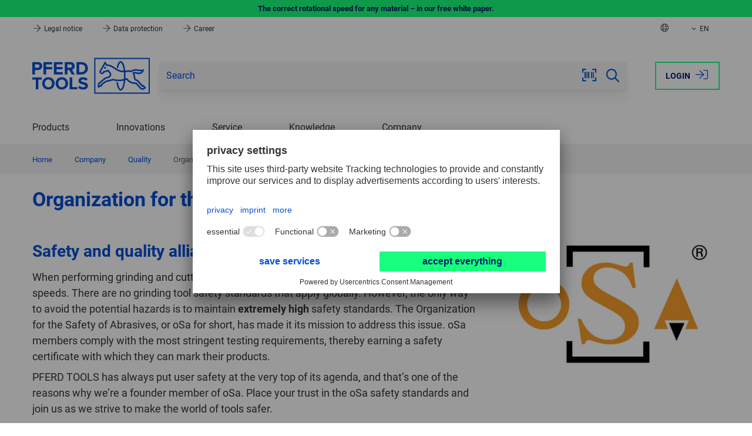

--- FILE ---
content_type: text/html; charset=UTF-8
request_url: https://int.pferd.com/en/about-us/quality/organization-for-the-safety-of-abrasives-oSa/
body_size: 13401
content:
 
    <!doctype html>
    <html lang="en">
    <head>
            <meta charset="utf-8">
    <meta name="viewport" content="width=device-width, initial-scale=1.0, user-scalable=no">
    <meta name="title" content="PFERD TOOLS">
    <meta name="description" content="">
    <meta name="keywords" content="">
    <meta name="generator" content="spryker">
    <meta name="format-detection" content="telephone=no">
    <title>PFERD TOOLS</title>

                                    <link rel="stylesheet" href="/assets/344a046a42239b9c6dd9fd07f9d0cdd38c298d39/default/css/pferd.app.css">
                    
                                        <!-- Usercentrics -->
    
    <link rel="dns-prefetch" href="https://app.usercentrics.eu">
    <link rel="dns-prefetch" href="https://api.usercentrics.eu">
    <link rel="preconnect" href="https://privacy-proxy.usercentrics.eu" crossorigin="anonymous">
    <link rel="preload" href="https://privacy-proxy.usercentrics.eu/latest/uc-block.bundle.js" as="script">

    <meta data-privacy-proxy-server="https://privacy-proxy-server.usercentrics.eu">

    <script
        id="usercentrics-cmp"
        data-settings-id="JOzTnowl9"
        data-language="en"
        src="https://app.usercentrics.eu/browser-ui/latest/loader.js"
        async>
    </script>
    <script type="application/javascript" src="https://privacy-proxy.usercentrics.eu/latest/uc-block.bundle.js"></script>
    <!-- End Usercentrics -->

            
                <script type="text/plain" data-usercentrics="Google Tag Manager">
        (function(w,d,s,l,i){w[l]=w[l]||[];w[l].push({'gtm.start': new Date().getTime(),event:'gtm.js'});var f=d.getElementsByTagName(s)[0], j=d.createElement(s),dl=l!='dataLayer'?'&l='+l:'';j.async=true;j.src= 'https://d.pferd.com/gtm.js?id='+i+dl;f.parentNode.insertBefore(j,f); })(window,document,'script','dataLayer','GTM-MWDNGJ2');
    </script>

            

             
    

            <script type="module" src="/assets/344a046a42239b9c6dd9fd07f9d0cdd38c298d39/default/js/pferd.runtime.js" crossorigin="anonymous"></script>

             
    
        
        <title>PFERD TOOLS</title>
        <link rel="icon" type="image/png" href="/assets/344a046a42239b9c6dd9fd07f9d0cdd38c298d39/default/images/favicon.png"/>
    </head>
    <body class="js-page-layout-main__side-drawer-container"      
    
>
                
    <section class="notification-area"

        >    
            
    <dynamic-notification-area class="custom-element dynamic-notification-area"

         target-class-name=''></dynamic-notification-area>
    </section>
        <div class="page-layout page-layout--preload">
         
    
                    
    <side-drawer class="custom-element side-drawer"

         trigger-class-name='js-page-layout-main__side-drawer-trigger' container-class-name='js-page-layout-main__side-drawer-container' locked-body-class-name='is-locked-tablet'>    <div class="side-drawer__overlay js-page-layout-main__side-drawer-trigger"></div>

    <aside class="side-drawer__drawer ">
                    <div class="grid side-drawer__navigation-top">
                                    <div class="col col--expand">
                                                                        <a href="https://int.pferd.com/en/login?redirectUri=%2Fen%2Fabout-us%2Fquality%2Forganization-for-the-safety-of-abrasives-oSa%2F" class="button button--hollow side-drawer__login"  rel="nofollow">Login
                            
    <svg class="icon icon--bigger button__icon button__icon--right"

        ><use href="/assets/344a046a42239b9c6dd9fd07f9d0cdd38c298d39/default/images/icons.svg#:sign-in"></use></svg>
                        </a>
                    </div>
                            </div>
        
                    <button class="side-drawer__close js-page-layout-main__side-drawer-trigger">
                <span class="visually-hidden">Close</span>
                
    <svg class="icon icon--bigger"

        ><use href="/assets/344a046a42239b9c6dd9fd07f9d0cdd38c298d39/default/images/icons.svg#:cross"></use></svg>
            </button>
        
        <div class="side-drawer__holder">
            <div class="side-drawer__navigation">
                                    <div class="js-navigation-header--mobile"></div>

                                        <div class="navigation-multilevel--mobile-sub-nav">
                        <ul class="menu menu--mobile-sub-nav menu--lvl-0">
                            
                                                                                        <li class="menu__item menu__item--lvl-0 is-hidden-xl-xxl">                                
                            </li>
                            
                            <li class="menu__item menu__item--lvl-0 is-hidden-xl-xxl">
                                <a href="#" class="menu__link menu__link--lvl-0 js-page-navigation-multilevel__country-selector__side-drawer-trigger">
    <svg class="icon icon--bigger spacing-right--small"

        ><title>Back</title><use href="/assets/344a046a42239b9c6dd9fd07f9d0cdd38c298d39/default/images/icons.svg#:globe"></use></svg>
Choose country</a>
                            </li>

                            
                                                        
                             
                
    <li class="language-switcher-mobile-navigation"

        >        
            
                    
                    
            
    
    
    <navigation-multilevel class="custom-element navigation-multilevel"

         class-to-toggle='is-shown' available-breakpoint='1024' overlay-block-class-name='js-overlay-block' reverse-class-name='menu-wrapper--reverse'>    <ul class="menu menu--lvl-0">
                    
                            
                <li class="navigation-multilevel-node menu__item menu__item--lvl-0 menu__item--has-children-dropdown  js-navigation-multilevel__trigger js-navigation-multilevel__item"

        >            <span class="menu__trigger menu__trigger--lvl-0">            <span class="menu__text menu__text--lvl-0 js-navigation-multilevel__touch-trigger" data-toggle-target=".js-navigation-multilevel__wrapper" data-class-to-toggle="is-hidden-sm-lg" data-active-target=".menu__trigger--lvl-0">Language</span>    <button class="menu__trigger-button menu__trigger-button--lvl-0 js-navigation-multilevel__touch-trigger is-hidden-xxl-only" data-toggle-target=".js-navigation-multilevel__wrapper" data-class-to-toggle="is-hidden-sm-lg" data-active-target=".menu__trigger--lvl-0">
    <svg class="icon icon--bigger menu__trigger-button-icon"

        ><title>Toggle</title><use href="/assets/344a046a42239b9c6dd9fd07f9d0cdd38c298d39/default/images/icons.svg#:caret-down"></use></svg>
</button></span>

        <div class="menu-wrapper menu-wrapper--lvl-1 js-navigation-multilevel__wrapper is-hidden-sm-lg">
            <ul class="menu menu--lvl-1">                    
                <li class="navigation-multilevel-node menu__item menu__item--lvl-1 is-active js-navigation-multilevel__trigger js-navigation-multilevel__item"

        >                <a class="menu__link menu__link--lvl-1 link link--keep-color" href="/en/about-us/quality/organization-for-the-safety-of-abrasives-oSa/" >English (EN)</a>    </li>

                        
                <li class="navigation-multilevel-node menu__item menu__item--lvl-1  js-navigation-multilevel__trigger js-navigation-multilevel__item"

        >                <a class="menu__link menu__link--lvl-1 link link--keep-color" href="/de/unternehmen/qualitaet/organisation-fuer-Sicherheit-von-Schleifwerkzeugen-oSa/" >German (DE)</a>    </li>

                        
                <li class="navigation-multilevel-node menu__item menu__item--lvl-1  js-navigation-multilevel__trigger js-navigation-multilevel__item"

        >                <a class="menu__link menu__link--lvl-1 link link--keep-color" href="/es/empresa/calidad/organizacion-alemana-para-la-seguridad-de-herramientas-abrasivas-oSa/" >Spanish (ES)</a>    </li>

    </ul>
        </div>
    </li>

                                    </ul>
</navigation-multilevel>
</li>
    
                            
                                                                                </ul>
                    </div>
                            </div>

            <div class="side-drawer__info">
                <span>Contact Us</span>
                <a href="tel:+4922649-0" class="side-drawer__contact">
                    <span class="side-drawer__contact-icon">
                        
    <svg class="icon icon--bigger"

        ><use href="/assets/344a046a42239b9c6dd9fd07f9d0cdd38c298d39/default/images/icons.svg#:phone"></use></svg>
                    </span>
                    <span class="side-drawer__contact-text">+49 2264 9-0</span>
                </a>
                <a href="mailto:info@pferd.com" class="side-drawer__contact">
                    <span class="side-drawer__contact-icon">
                        
    <svg class="icon icon--bigger"

        ><use href="/assets/344a046a42239b9c6dd9fd07f9d0cdd38c298d39/default/images/icons.svg#:envelope"></use></svg>
                    </span>
                    <span class="side-drawer__contact-text">info@pferd.com</span>
                </a>
                            </div>
        </div>
    </aside>
</side-drawer>

            
    <side-drawer class="custom-element side-drawer side-drawer--clean side-drawer--is-sub-drawer"

         trigger-class-name='js-page-navigation-multilevel__country-selector__side-drawer-trigger' container-class-name='js-page-layout-main__side-drawer-container' locked-body-class-name='is-locked-tablet'>    <div class="side-drawer__overlay js-page-navigation-multilevel__country-selector__side-drawer-trigger"></div>

    <aside class="side-drawer__drawer ">
                    <div class="grid side-drawer__navigation-top">
                                    <div class="col col--expand">
                                                                        <a href="https://int.pferd.com/en/login?redirectUri=%2Fen%2Fabout-us%2Fquality%2Forganization-for-the-safety-of-abrasives-oSa%2F" class="button button--hollow side-drawer__login"  rel="nofollow">Login
                            
    <svg class="icon icon--bigger button__icon button__icon--right"

        ><use href="/assets/344a046a42239b9c6dd9fd07f9d0cdd38c298d39/default/images/icons.svg#:sign-in"></use></svg>
                        </a>
                    </div>
                            </div>
        
                            <button class="side-drawer__back js-page-navigation-multilevel__country-selector__side-drawer-trigger">
                        
    <svg class="icon icon--bigger"

        ><title>Back</title><use href="/assets/344a046a42239b9c6dd9fd07f9d0cdd38c298d39/default/images/icons.svg#:arrow-left"></use></svg>
                    </button>
                
        <div class="side-drawer__holder">
            <div class="side-drawer__navigation">
                                    <div class="container spacing-y--big">
                        <h4 class="small bold">
                            
    <svg class="icon icon--globe spacing-right--small"

        ><use href="/assets/344a046a42239b9c6dd9fd07f9d0cdd38c298d39/default/images/icons.svg#:globe"></use></svg>
                            Please choose your country
                        </h4>
                    </div>

                    <div class="js-country-selector--mobile"></div>
                            </div>

            <div class="side-drawer__info">
                <span>Contact Us</span>
                <a href="tel:+4922649-0" class="side-drawer__contact">
                    <span class="side-drawer__contact-icon">
                        
    <svg class="icon icon--bigger"

        ><use href="/assets/344a046a42239b9c6dd9fd07f9d0cdd38c298d39/default/images/icons.svg#:phone"></use></svg>
                    </span>
                    <span class="side-drawer__contact-text">+49 2264 9-0</span>
                </a>
                <a href="mailto:info@pferd.com" class="side-drawer__contact">
                    <span class="side-drawer__contact-icon">
                        
    <svg class="icon icon--bigger"

        ><use href="/assets/344a046a42239b9c6dd9fd07f9d0cdd38c298d39/default/images/icons.svg#:envelope"></use></svg>
                    </span>
                    <span class="side-drawer__contact-text">info@pferd.com</span>
                </a>
                            </div>
        </div>
    </aside>
</side-drawer>

                                
        
                    
    <header class="header js-header"

        >
             
        
    <custom-ribbon class="ribbon ribbon__green"

        >                                        
    <section class="container grid grid--center grid--middle">
                    <a href="/en/highlights-and-innovations/system-solutions-for-milling/?utm_source=Webshop-Ribbon&amp;utm_medium=Link&amp;utm_campaign=PMAP2025-T3#whitepaper" target="_self" class="ribbon__link">
                The correct rotational speed for any material – in our free white paper.
            </a>
            </section>
</custom-ribbon>
        
    <div class="header__top">
                            
    <div class="navigation-top grid grid--justify container"

        >            <div class="col panel-info-item">
                            


    <a href="/en/legal-notice/" class="panel-info-item__link" >
        
    <svg class="icon icon--header-arrow"

        ><use href="/assets/344a046a42239b9c6dd9fd07f9d0cdd38c298d39/default/images/icons.svg#:arrow-right"></use></svg>
        Legal notice
    </a>
                            


    <a href="/en/data-protection/" class="panel-info-item__link" >
        
    <svg class="icon icon--header-arrow"

        ><use href="/assets/344a046a42239b9c6dd9fd07f9d0cdd38c298d39/default/images/icons.svg#:arrow-right"></use></svg>
        Data protection
    </a>
                            


    <a href="https://hr.pferd.com/de-de/" class="panel-info-item__link" >
        
    <svg class="icon icon--header-arrow"

        ><use href="/assets/344a046a42239b9c6dd9fd07f9d0cdd38c298d39/default/images/icons.svg#:arrow-right"></use></svg>
        Career
    </a>
                    </div>
    
    <ul class="col grid grid--nowrap grid--stretch navigation-top__actions">
                                    <li class="col navigation-top__action-item navigation-top__action-item--distributor is-hidden-sm-lg">
                            
        
            </li>
        
        <li class="col navigation-top__action-item navigation-top__action-item--country-selector-trigger is-hidden-sm-lg">
            <a class="js-tab-trigger--country-selector" title="Choose country">
                
    <svg class="icon icon--globe"

        ><use href="/assets/344a046a42239b9c6dd9fd07f9d0cdd38c298d39/default/images/icons.svg#:globe"></use></svg>
            </a>

                                        
    <tab-flyout class="custom-element tab-flyout"

         data-trigger='.js-tab-trigger--country-selector' overlay-class-name='js-overlay-block'>    <div class="tab-flyout__inner">
                                            <div class="container">
                                         
    
    <navigation-multilevel class="custom-element navigation-multilevel navigation-multilevel--country-selector js-country-selector--header"

         class-to-toggle='is-shown' available-breakpoint='' overlay-block-class-name='js-overlay-block' reverse-class-name='menu-wrapper--reverse' data-block-to='js-country-selector--mobile' data-breakpoint='1024'>    <ul class="menu menu--country-selector menu--lvl-0 grid grid--gap">
                    
                        
                <li class="navigation-multilevel-node menu__item menu__item--lvl-0 col col--sm-12 col--xl-6  js-navigation-multilevel__trigger js-navigation-multilevel__item"

        >            <span class="menu__trigger menu__trigger--lvl-0">            <span class="menu__text menu__text--lvl-0 js-navigation-multilevel__touch-trigger" data-toggle-target=".js-navigation-multilevel__wrapper" data-class-to-toggle="is-hidden-sm-lg" data-active-target=".menu__trigger--lvl-0">Europe</span>    <button class="menu__trigger-button menu__trigger-button--lvl-0 js-navigation-multilevel__touch-trigger is-hidden-xxl-only" data-toggle-target=".js-navigation-multilevel__wrapper" data-class-to-toggle="is-hidden-sm-lg" data-active-target=".menu__trigger--lvl-0">
    <svg class="icon icon--bigger menu__trigger-button-icon"

        ><title>Toggle</title><use href="/assets/344a046a42239b9c6dd9fd07f9d0cdd38c298d39/default/images/icons.svg#:caret-down"></use></svg>
</button></span>

        <div class="menu-wrapper menu-wrapper--lvl-1 js-navigation-multilevel__wrapper is-hidden-sm-lg">
            <ul class="menu menu--lvl-1">                    
                <li class="navigation-multilevel-node menu__item menu__item--lvl-1 flag-icon flag-at js-navigation-multilevel__trigger js-navigation-multilevel__item"

        >                <a class="menu__link menu__link--lvl-1 link link--keep-color" href="https://at.pferd.com" target="_blank" >Austria</a>    </li>

                        
                <li class="navigation-multilevel-node menu__item menu__item--lvl-1 flag-icon flag-be js-navigation-multilevel__trigger js-navigation-multilevel__item"

        >                <a class="menu__link menu__link--lvl-1 link link--keep-color" href="https://be.pferd.com" target="_blank" >Belgium</a>    </li>

                        
                <li class="navigation-multilevel-node menu__item menu__item--lvl-1 flag-icon flag-fr js-navigation-multilevel__trigger js-navigation-multilevel__item"

        >                <a class="menu__link menu__link--lvl-1 link link--keep-color" href="https://fr.pferd.com" target="_blank" >France</a>    </li>

                        
                <li class="navigation-multilevel-node menu__item menu__item--lvl-1 flag-icon flag-de js-navigation-multilevel__trigger js-navigation-multilevel__item"

        >                <a class="menu__link menu__link--lvl-1 link link--keep-color" href="https://de.pferd.com" target="_blank" >Germany</a>    </li>

                        
                <li class="navigation-multilevel-node menu__item menu__item--lvl-1 flag-icon flag-it js-navigation-multilevel__trigger js-navigation-multilevel__item"

        >                <a class="menu__link menu__link--lvl-1 link link--keep-color" href="https://it.pferd.com" target="_blank" >Italy</a>    </li>

                        
                <li class="navigation-multilevel-node menu__item menu__item--lvl-1 flag-icon flag-nl js-navigation-multilevel__trigger js-navigation-multilevel__item"

        >                <a class="menu__link menu__link--lvl-1 link link--keep-color" href="https://nl.pferd.com" target="_blank" >Netherlands</a>    </li>

                        
                <li class="navigation-multilevel-node menu__item menu__item--lvl-1 flag-icon flag-pl js-navigation-multilevel__trigger js-navigation-multilevel__item"

        >                <a class="menu__link menu__link--lvl-1 link link--keep-color" href="https://pl.pferd.com" target="_blank" >Poland</a>    </li>

                        
                <li class="navigation-multilevel-node menu__item menu__item--lvl-1 flag-icon flag-es js-navigation-multilevel__trigger js-navigation-multilevel__item"

        >                <a class="menu__link menu__link--lvl-1 link link--keep-color" href="https://es.pferd.com" target="_blank" >Spain</a>    </li>

                        
                <li class="navigation-multilevel-node menu__item menu__item--lvl-1 flag-icon flag-se js-navigation-multilevel__trigger js-navigation-multilevel__item"

        >                <a class="menu__link menu__link--lvl-1 link link--keep-color" href="https://se.pferd.com" target="_blank" >Sweden</a>    </li>

                        
                <li class="navigation-multilevel-node menu__item menu__item--lvl-1 flag-icon flag-ch js-navigation-multilevel__trigger js-navigation-multilevel__item"

        >                <a class="menu__link menu__link--lvl-1 link link--keep-color" href="https://ch.pferd.com" target="_blank" >Switzerland</a>    </li>

                        
                <li class="navigation-multilevel-node menu__item menu__item--lvl-1 flag-icon flag-tr js-navigation-multilevel__trigger js-navigation-multilevel__item"

        >                <a class="menu__link menu__link--lvl-1 link link--keep-color" href="https://tr.pferd.com" target="_blank" >Turkey</a>    </li>

                        
                <li class="navigation-multilevel-node menu__item menu__item--lvl-1 flag-icon flag-uk js-navigation-multilevel__trigger js-navigation-multilevel__item"

        >                <a class="menu__link menu__link--lvl-1 link link--keep-color" href="https://uk.pferd.com" target="_blank" >United Kingdom</a>    </li>

    </ul>
        </div>
    </li>

                                
                        
                <li class="navigation-multilevel-node menu__item menu__item--lvl-0 col col--sm-12 col--xl-3  js-navigation-multilevel__trigger js-navigation-multilevel__item"

        >            <span class="menu__trigger menu__trigger--lvl-0">            <span class="menu__text menu__text--lvl-0 js-navigation-multilevel__touch-trigger" data-toggle-target=".js-navigation-multilevel__wrapper" data-class-to-toggle="is-hidden-sm-lg" data-active-target=".menu__trigger--lvl-0">America</span>    <button class="menu__trigger-button menu__trigger-button--lvl-0 js-navigation-multilevel__touch-trigger is-hidden-xxl-only" data-toggle-target=".js-navigation-multilevel__wrapper" data-class-to-toggle="is-hidden-sm-lg" data-active-target=".menu__trigger--lvl-0">
    <svg class="icon icon--bigger menu__trigger-button-icon"

        ><title>Toggle</title><use href="/assets/344a046a42239b9c6dd9fd07f9d0cdd38c298d39/default/images/icons.svg#:caret-down"></use></svg>
</button></span>

        <div class="menu-wrapper menu-wrapper--lvl-1 js-navigation-multilevel__wrapper is-hidden-sm-lg">
            <ul class="menu menu--lvl-1">                    
                <li class="navigation-multilevel-node menu__item menu__item--lvl-1 flag-icon flag-br js-navigation-multilevel__trigger js-navigation-multilevel__item"

        >                <a class="menu__link menu__link--lvl-1 link link--keep-color" href="https://br.pferd.com" target="_blank" >Brazil</a>    </li>

                        
                <li class="navigation-multilevel-node menu__item menu__item--lvl-1 flag-icon flag-ca js-navigation-multilevel__trigger js-navigation-multilevel__item"

        >                <a class="menu__link menu__link--lvl-1 link link--keep-color" href="https://ca.pferd.com" target="_blank" >Canada</a>    </li>

                        
                <li class="navigation-multilevel-node menu__item menu__item--lvl-1 flag-icon flag-mx js-navigation-multilevel__trigger js-navigation-multilevel__item"

        >                <a class="menu__link menu__link--lvl-1 link link--keep-color" href="https://mx.pferd.com" target="_blank" >Mexico</a>    </li>

                        
                <li class="navigation-multilevel-node menu__item menu__item--lvl-1 flag-icon flag-us js-navigation-multilevel__trigger js-navigation-multilevel__item"

        >                <a class="menu__link menu__link--lvl-1 link link--keep-color" href="https://us.pferd.com" target="_blank" >USA</a>    </li>

    </ul>
        </div>
    </li>

                                
                        
                <li class="navigation-multilevel-node menu__item menu__item--lvl-0 col col--sm-12 col--xl-3  js-navigation-multilevel__trigger js-navigation-multilevel__item"

        >            <span class="menu__trigger menu__trigger--lvl-0">            <span class="menu__text menu__text--lvl-0 js-navigation-multilevel__touch-trigger" data-toggle-target=".js-navigation-multilevel__wrapper" data-class-to-toggle="is-hidden-sm-lg" data-active-target=".menu__trigger--lvl-0">Asia/Pacific</span>    <button class="menu__trigger-button menu__trigger-button--lvl-0 js-navigation-multilevel__touch-trigger is-hidden-xxl-only" data-toggle-target=".js-navigation-multilevel__wrapper" data-class-to-toggle="is-hidden-sm-lg" data-active-target=".menu__trigger--lvl-0">
    <svg class="icon icon--bigger menu__trigger-button-icon"

        ><title>Toggle</title><use href="/assets/344a046a42239b9c6dd9fd07f9d0cdd38c298d39/default/images/icons.svg#:caret-down"></use></svg>
</button></span>

        <div class="menu-wrapper menu-wrapper--lvl-1 js-navigation-multilevel__wrapper is-hidden-sm-lg">
            <ul class="menu menu--lvl-1">                    
                <li class="navigation-multilevel-node menu__item menu__item--lvl-1 flag-icon flag-au js-navigation-multilevel__trigger js-navigation-multilevel__item"

        >                <a class="menu__link menu__link--lvl-1 link link--keep-color" href="https://au.pferd.com" target="_blank" >Australia</a>    </li>

    </ul>
        </div>
    </li>

                                
                        
                <li class="navigation-multilevel-node menu__item menu__item--lvl-0 col col--sm-12 col--xl-3  js-navigation-multilevel__trigger js-navigation-multilevel__item"

        >            <span class="menu__trigger menu__trigger--lvl-0">            <span class="menu__text menu__text--lvl-0 js-navigation-multilevel__touch-trigger" data-toggle-target=".js-navigation-multilevel__wrapper" data-class-to-toggle="is-hidden-sm-lg" data-active-target=".menu__trigger--lvl-0">Africa</span>    <button class="menu__trigger-button menu__trigger-button--lvl-0 js-navigation-multilevel__touch-trigger is-hidden-xxl-only" data-toggle-target=".js-navigation-multilevel__wrapper" data-class-to-toggle="is-hidden-sm-lg" data-active-target=".menu__trigger--lvl-0">
    <svg class="icon icon--bigger menu__trigger-button-icon"

        ><title>Toggle</title><use href="/assets/344a046a42239b9c6dd9fd07f9d0cdd38c298d39/default/images/icons.svg#:caret-down"></use></svg>
</button></span>

        <div class="menu-wrapper menu-wrapper--lvl-1 js-navigation-multilevel__wrapper is-hidden-sm-lg">
            <ul class="menu menu--lvl-1">                    
                <li class="navigation-multilevel-node menu__item menu__item--lvl-1 flag-icon flag-za js-navigation-multilevel__trigger js-navigation-multilevel__item"

        >                <a class="menu__link menu__link--lvl-1 link link--keep-color" href="https://za.pferd.com" target="_blank" >South Africa</a>    </li>

    </ul>
        </div>
    </li>

                                
                        
                <li class="navigation-multilevel-node menu__item menu__item--lvl-0 col col--sm-12 col--xl-3  js-navigation-multilevel__trigger js-navigation-multilevel__item"

        >            <span class="menu__trigger menu__trigger--lvl-0">            <span class="menu__text menu__text--lvl-0 js-navigation-multilevel__touch-trigger" data-toggle-target=".js-navigation-multilevel__wrapper" data-class-to-toggle="is-hidden-sm-lg" data-active-target=".menu__trigger--lvl-0">Global</span>    <button class="menu__trigger-button menu__trigger-button--lvl-0 js-navigation-multilevel__touch-trigger is-hidden-xxl-only" data-toggle-target=".js-navigation-multilevel__wrapper" data-class-to-toggle="is-hidden-sm-lg" data-active-target=".menu__trigger--lvl-0">
    <svg class="icon icon--bigger menu__trigger-button-icon"

        ><title>Toggle</title><use href="/assets/344a046a42239b9c6dd9fd07f9d0cdd38c298d39/default/images/icons.svg#:caret-down"></use></svg>
</button></span>

        <div class="menu-wrapper menu-wrapper--lvl-1 js-navigation-multilevel__wrapper is-hidden-sm-lg">
            <ul class="menu menu--lvl-1">                    
                <li class="navigation-multilevel-node menu__item menu__item--lvl-1 globe js-navigation-multilevel__trigger js-navigation-multilevel__item"

        >                <a class="menu__link menu__link--lvl-1 link link--keep-color" href="https://int.pferd.com/en" target="_blank" >International - English</a>    </li>

                        
                <li class="navigation-multilevel-node menu__item menu__item--lvl-1 globe js-navigation-multilevel__trigger js-navigation-multilevel__item"

        >                <a class="menu__link menu__link--lvl-1 link link--keep-color" href="https://int.pferd.com/es" target="_blank" >International - Español</a>    </li>

    </ul>
        </div>
    </li>

                                </ul>
</navigation-multilevel>
    
    <breakpoint-dependent-block-placer class="custom-element breakpoint-dependent-block-placer"

         block-class-name='js-country-selector--header'></breakpoint-dependent-block-placer>
                                    </div>
                                    </div>
</tab-flyout>
                                </li>

        <li class="col navigation-top__action-item is-hidden-sm-lg">
            
                        
                        
             
                
    <language-switcher-desktop-navigation class="custom-element language-switcher-desktop-navigation"

        >    
                                                                                
        <a href="#" class="col navigation-top__flyout-link" title="Please choose your language">
            
    <svg class="icon navigation-top__flyout-link-icon"

        ><use href="/assets/344a046a42239b9c6dd9fd07f9d0cdd38c298d39/default/images/icons.svg#:caret-down"></use></svg>

            EN
        </a>

        
    <nav class="navigation-list navigation-list--top-nav-flyout"

        >    <ul class="list list--top-nav-flyout">
                                    
                                    <li >
                        <a class="link link--top-nav-flyout is-active" href="/en/about-us/quality/organization-for-the-safety-of-abrasives-oSa/">
                                                        EN
                        </a>
                    </li>
                                                                
                                    <li >
                        <a class="link link--top-nav-flyout " href="/de/unternehmen/qualitaet/organisation-fuer-Sicherheit-von-Schleifwerkzeugen-oSa/">
                                                        DE
                        </a>
                    </li>
                                                                
                                    <li >
                        <a class="link link--top-nav-flyout " href="/es/empresa/calidad/organizacion-alemana-para-la-seguridad-de-herramientas-abrasivas-oSa/">
                                                        ES
                        </a>
                    </li>
                                        </ul>
</nav>
    </language-switcher-desktop-navigation>
            </li>

        
            </ul>
</div>
                    </div>

    <div class="header__main js-header__main">
                    <div class="grid grid--middle container header__content">
                
    <div class="logo logo--main col header__logo"

        >    <a href="/en" class="logo__link logo__link--main">
                                    
    <svg class="icon icon--main icon--logo"

         title='PFERD TOOLS'><title>PFERD TOOLS</title><use href="/assets/344a046a42239b9c6dd9fd07f9d0cdd38c298d39/default/images/icons.svg#:logo"></use></svg>
                        </a>
</div>

                                    <div class="col header__sticky-navigation js-header__sticky-navigation"></div>
                
                <div class="col col--expand header__sticky-separator"></div>

                                    <div class="col header__search">
                        
    <search-form class="custom-element search-form search-form--main-search header__search-form js-header__search-form"

         data-search-id='desktop' target-class-name='header__logo' input-class-name='js-search-form__input--desktop' class-to-toggle='search-form--active' trigger-class-name='js-header__search-form-trigger' overlay-breakpoint='768'>    <div class="search-form__top-drawer">
        <label for="search-form__desktop" class="search-form__top-drawer-text">Search</label>
            <button class="button button--expand search-form__button search-form__button--close js-header__actions-search-trigger">
        
    <svg class="icon icon--bigger"

        ><title>Close</title><use href="/assets/344a046a42239b9c6dd9fd07f9d0cdd38c298d39/default/images/icons.svg#:cross"></use></svg>
    </button>

    </div>

    <form class="search-form__wrapper" action="/en/search">
        <input id="search-form__desktop" name="q" type="text" class="input input--expand suggest-search__input js-search-form__input--desktop" placeholder="Search" value="" autocomplete="off">
        <input type="hidden" name="v" value="" disabled>

                    
    <search-scanner class="custom-element search-scanner"

         input-class-name='js-search-form__input--desktop'>    <button id="startCapture" class="button search-form__button search-form__button--scan js-search-scanner__trigger">
        
    <svg class="icon icon--bigger"

        ><title>Barcode scanner</title><use href="/assets/344a046a42239b9c6dd9fd07f9d0cdd38c298d39/default/images/icons.svg#:ean"></use></svg>
    </button>

    
    <popup-custom class="custom-element popup-custom popup-custom--search-scanner popup-custom--center js-search-scanner__overlay is-hidden"

                 id='ean-overlay' trigger-class-name='js-search-scanner__trigger' role='dialog' aria-modal='true' aria-hidden='true'
>            <div class="popup-custom__overlay js-popup-custom__overlay"></div>
    
    <div class="popup-custom__body">
                                    <button class="popup-custom__close js-popup-custom__close" title="Close" >
                    
    <svg class="icon icon--bigger"

        ><use href="/assets/344a046a42239b9c6dd9fd07f9d0cdd38c298d39/default/images/icons.svg#:cross"></use></svg>
                </button>
                    
                                    <h3 class="popup-custom__title">Barcode scanner</h3>
                    
                    <div class="popup-custom__content spacing-top--bigger">
                <div id="cameraViewContainer">
                    <div id="enhancerUIContainer">
                        <svg class="dce-loader"
                             viewBox="0 0 1792 1792">
                            <path d="M1760 896q0 176-68.5 336t-184 275.5-275.5 184-336 68.5-336-68.5-275.5-184-184-275.5-68.5-336q0-213 97-398.5t265-305.5 374-151v228q-221 45-366.5 221t-145.5 406q0 130 51 248.5t136.5 204 204 136.5 248.5 51 248.5-51 204-136.5 136.5-204 51-248.5q0-230-145.5-406t-366.5-221v-228q206 31 374 151t265 305.5 97 398.5z" />
                        </svg>
                        <label for="js-search-scanner__sources" class="label">Select camera</label>
                        
    <custom-select class="custom-element custom-select custom-select--form-input custom-select--full-width"

        >    <select class="custom-select__select js-custom-select js-search-scanner__sources dce-sel-camera"  config-width='100%' config-theme='default' config-dropdown-auto-width='' config-dropdown-right='' config-search='-1' search-placeholder='Search ...' auto-init translations='{&quot;searching&quot;:&quot;Search ...&quot;,&quot;noResults&quot;:&quot;Nothing found...&quot;,&quot;maximumSelected&quot;:&quot;You can only select {{ limit }} items.&quot;,&quot;inputTooLong&quot;:&quot;This field can be at most {{ limit }} characters long.&quot;,&quot;inputTooShort&quot;:&quot;This field must be at least {{ limit }} characters long.&quot;}' id='search-scanner-sources' placeholder='Please select' config-allow-clear='false'><option value="" class="placeholder">Please select</option>                                                    </select>
            
    <svg class="icon icon--bigger custom-select__caret"

        ><use href="/assets/344a046a42239b9c6dd9fd07f9d0cdd38c298d39/default/images/icons.svg#:caret-down"></use></svg>
    </custom-select>
                        <div class="dce-video-container" style="width:100%;height:100%;"></div>
                        <div class="dce-scanarea">
                            <div class="dce-scanlight"></div>
                        </div>
                    </div>
                </div>
            </div>
            </div>
</popup-custom>
</search-scanner>
    
                    <button class="button search-form__button search-form__button--clear js-search-form__button--clear">
            
    <svg class="icon icon--bigger"

        ><title>Clear</title><use href="/assets/344a046a42239b9c6dd9fd07f9d0cdd38c298d39/default/images/icons.svg#:times-circle"></use></svg>
        </button>
    
            <button type="submit" class="button button--expand search-form__button search-form__button--submit is-hidden-sm-md">
        
    <svg class="icon icon--big"

        ><title>Submit</title><use href="/assets/344a046a42239b9c6dd9fd07f9d0cdd38c298d39/default/images/icons.svg#:search"></use></svg>
    </button>

            <button class="button button--expand search-form__button search-form__button--close js-header__actions-search-trigger">
        
    <svg class="icon icon--bigger"

        ><title>Close</title><use href="/assets/344a046a42239b9c6dd9fd07f9d0cdd38c298d39/default/images/icons.svg#:cross"></use></svg>
    </button>


        
    <suggest-search class="custom-element suggest-search"

         parent-class-name='' suggestion-url='/en/search/suggestion' input-selector='' input-class-name='js-search-form__input--desktop' debounce-delay='500' throttle-delay='200' letters-trashold='2' input-aria-label='shop_ui.aria_label.suggest_search.hint' overlay-class-name='js-overlay-block' overlay-breakpoint='768' search-hint='Search hint'>    <div class="is-hidden suggest-search__container js-suggest-search__container"></div>

    
    <ajax-provider class="custom-element ajax-provider js-suggest-search__ajax-provider"

         url='/en/search/suggestion' method='post' response-type='text' event-revealer='' event-host='' element-visibility-checker-class-name='' dynamic-params=''></ajax-provider>

    
    <ajax-loader class="custom-element ajax-loader ajax-loader--big is-invisible grid grid--center grid--middle"

         provider-selector='ajax-provider' provider-class-name='js-suggest-search__ajax-provider' parent-class-name=''>    
    <span class="ajax-loader__layout grid grid--middle">
        
    <svg class="icon icon--big ajax-loader__spinner"

        ><use href="/assets/344a046a42239b9c6dd9fd07f9d0cdd38c298d39/default/images/icons.svg#:spinner"></use></svg>
            </span>
</ajax-loader>
</suggest-search>
    </form>
</search-form>
                    </div>
                
                <div class="col header__actions grid grid--middle">
                                            <div
                            class="col col--expand header__actions-item header__actions-item--search">
                            <button
                                class="link header__actions-link js-header__actions-search-trigger js-header__search-form-trigger" >
                                
    <svg class="icon icon--bigger"

        ><title>Search</title><use href="/assets/344a046a42239b9c6dd9fd07f9d0cdd38c298d39/default/images/icons.svg#:search"></use></svg>
                            </button>
                            
    <toggler-click class="custom-element toggler-click"

         trigger-selector='' trigger-class-name='js-header__actions-search-trigger' target-selector='' target-class-name='js-header__search-form' class-to-toggle='search-form--active' trigger-class-to-toggle=''></toggler-click>
                            
    <toggler-click class="custom-element toggler-click"

         trigger-selector='' trigger-class-name='js-overlay-block' target-selector='' target-class-name='js-header__search-form' class-to-toggle='search-form--active' trigger-class-to-toggle=''></toggler-click>
                            
    <overlay-enabler class="custom-element overlay-enabler"

         trigger-class-name='js-header__actions-search-trigger' overlay-class-name='js-overlay-block'></overlay-enabler>
                        </div>
                    
                                                                                            <div class="col header__actions-item header__actions-item--login">
                            <a href="https://int.pferd.com/en/login?redirectUri=%2Fen%2Fabout-us%2Fquality%2Forganization-for-the-safety-of-abrasives-oSa%2F"
                               class="button button--hollow"  rel="nofollow">
                                <span class="is-hidden-sm-md spacing-right">Login</span>
                                
    <svg class="icon icon--bigger button__icon"

         title='Login'><title>Login</title><use href="/assets/344a046a42239b9c6dd9fd07f9d0cdd38c298d39/default/images/icons.svg#:sign-in"></use></svg>
                            </a>
                        </div>
                                    </div>

                
                <div class="col header__side-drawer">
                    <button
                        class="link header__actions-link js-page-layout-main__side-drawer-trigger" >
                        <span class="visually-hidden">Open menu</span>
                        
    <svg class="icon icon--bigger"

        ><title>Open menu</title><use href="/assets/344a046a42239b9c6dd9fd07f9d0cdd38c298d39/default/images/icons.svg#:bars"></use></svg>
                    </button>
                </div>
            </div>
        
        
    <sticky-header class="custom-element sticky-header"

         trigger-class-name='js-header' target-class-name='js-header__sticky-navigation' navigation-class-name='js-header__navigation' available-breakpoint='768'></sticky-header>
    </div>

            <div class="header__navigation">
            <div class="container js-header__navigation">
                     
    
    <breakpoint-dependent-block-placer class="custom-element breakpoint-dependent-block-placer"

         block-class-name='js-navigation-multilevel--header'></breakpoint-dependent-block-placer>
    
    <navigation-multilevel class="custom-element navigation-multilevel navigation-multilevel--header js-navigation-multilevel--header"

         class-to-toggle='is-shown' available-breakpoint='1024' overlay-block-class-name='js-overlay-block' reverse-class-name='menu-wrapper--reverse' data-block-to='js-navigation-header--mobile' data-breakpoint='1024'>    <ul class="menu menu--header menu--lvl-0">
                    
                            
                <li class="navigation-multilevel-node menu__item menu__item--lvl-0 menu__item--has-children-dropdown  js-navigation-multilevel__trigger js-navigation-multilevel__item"

        >            <span class="menu__trigger menu__trigger--lvl-0">            <a class="menu__link menu__link--lvl-0 link link--keep-color" href="/en/products" >Products</a>    <button class="menu__trigger-button menu__trigger-button--lvl-0 js-navigation-multilevel__touch-trigger is-hidden-xxl-only" data-toggle-target=".js-navigation-multilevel__wrapper" data-class-to-toggle="is-hidden-sm-lg" data-active-target=".menu__trigger--lvl-0">
    <svg class="icon icon--bigger menu__trigger-button-icon"

        ><title>Toggle</title><use href="/assets/344a046a42239b9c6dd9fd07f9d0cdd38c298d39/default/images/icons.svg#:caret-down"></use></svg>
</button></span>

        <div class="menu-wrapper menu-wrapper--lvl-1 js-navigation-multilevel__wrapper is-hidden-sm-lg">
            <ul class="menu menu--lvl-1">                    
                <li class="navigation-multilevel-node menu__item menu__item--lvl-1 header-icon product-file js-navigation-multilevel__trigger js-navigation-multilevel__item"

        >                <a class="menu__link menu__link--lvl-1 link link--keep-color" href="/en/products/files" >Files</a>    </li>

                        
                <li class="navigation-multilevel-node menu__item menu__item--lvl-1 header-icon product-milling js-navigation-multilevel__trigger js-navigation-multilevel__item"

        >                <a class="menu__link menu__link--lvl-1 link link--keep-color" href="/en/products/milling-drilling-and-countersinking-tools" >Milling, drilling and countersinking tools</a>    </li>

                        
                <li class="navigation-multilevel-node menu__item menu__item--lvl-1 header-icon product-mounted-point js-navigation-multilevel__trigger js-navigation-multilevel__item"

        >                <a class="menu__link menu__link--lvl-1 link link--keep-color" href="/en/products/mounted-points-and-bench-grinding-wheels" >Mounted points and bench grinding wheels</a>    </li>

                        
                <li class="navigation-multilevel-node menu__item menu__item--lvl-1 header-icon product-polishing js-navigation-multilevel__trigger js-navigation-multilevel__item"

        >                <a class="menu__link menu__link--lvl-1 link link--keep-color" href="/en/products/fine-grinding-and-polishing-tools" >Fine grinding and polishing tools</a>    </li>

                        
                <li class="navigation-multilevel-node menu__item menu__item--lvl-1 header-icon product-diamond js-navigation-multilevel__trigger js-navigation-multilevel__item"

        >                <a class="menu__link menu__link--lvl-1 link link--keep-color" href="/en/products/diamond-and-cbn-tools" >Diamond and CBN tools</a>    </li>

                        
                <li class="navigation-multilevel-node menu__item menu__item--lvl-1 header-icon product-cutoff-wheel js-navigation-multilevel__trigger js-navigation-multilevel__item"

        >                <a class="menu__link menu__link--lvl-1 link link--keep-color" href="/en/products/cut-off-wheels-flap-discs-and-grinding-wheels" >Cut-off wheels, flap discs and grinding wheels</a>    </li>

                        
                <li class="navigation-multilevel-node menu__item menu__item--lvl-1 header-icon product-stationary-app js-navigation-multilevel__trigger js-navigation-multilevel__item"

        >                <a class="menu__link menu__link--lvl-1 link link--keep-color" href="/en/products/cut-off-wheels-for-stationary-applications" >Cut-off wheels for stationary applications</a>    </li>

                        
                <li class="navigation-multilevel-node menu__item menu__item--lvl-1 header-icon product-brush js-navigation-multilevel__trigger js-navigation-multilevel__item"

        >                <a class="menu__link menu__link--lvl-1 link link--keep-color" href="/en/products/industrial-power-brushes" >Industrial power brushes</a>    </li>

                        
                <li class="navigation-multilevel-node menu__item menu__item--lvl-1 header-icon product-drive js-navigation-multilevel__trigger js-navigation-multilevel__item"

        >                <a class="menu__link menu__link--lvl-1 link link--keep-color" href="/en/products/tool-drives" >Tool drives</a>    </li>

                        
                <li class="navigation-multilevel-node menu__item menu__item--lvl-1 header-icon product-stationary-cutting js-navigation-multilevel__trigger js-navigation-multilevel__item"

        >                <a class="menu__link menu__link--lvl-1 link link--keep-color" href="/en/products/solid-carbide-tools" >Solid carbide tools</a>    </li>

                        
                <li class="navigation-multilevel-node menu__item menu__item--lvl-1 header-icon product-finder js-navigation-multilevel__trigger js-navigation-multilevel__item"

        >                <a class="menu__link menu__link--lvl-1 link link--keep-color" href="/en/search" >Product finder</a>    </li>

                        
                <li class="navigation-multilevel-node menu__item menu__item--lvl-1  js-navigation-multilevel__trigger js-navigation-multilevel__item"

        >                <a class="menu__link menu__link--lvl-1 link link--keep-color" href="/en/products/new-products/" >New products</a>    </li>

    </ul>
        </div>
    </li>

                                    
                            
                <li class="navigation-multilevel-node menu__item menu__item--lvl-0 menu__item--has-children-dropdown  js-navigation-multilevel__trigger js-navigation-multilevel__item"

        >            <span class="menu__trigger menu__trigger--lvl-0">            <a class="menu__link menu__link--lvl-0 link link--keep-color" href="/en/highlights-and-innovations/" >Innovations</a>    <button class="menu__trigger-button menu__trigger-button--lvl-0 js-navigation-multilevel__touch-trigger is-hidden-xxl-only" data-toggle-target=".js-navigation-multilevel__wrapper" data-class-to-toggle="is-hidden-sm-lg" data-active-target=".menu__trigger--lvl-0">
    <svg class="icon icon--bigger menu__trigger-button-icon"

        ><title>Toggle</title><use href="/assets/344a046a42239b9c6dd9fd07f9d0cdd38c298d39/default/images/icons.svg#:caret-down"></use></svg>
</button></span>

        <div class="menu-wrapper menu-wrapper--lvl-1 js-navigation-multilevel__wrapper is-hidden-sm-lg">
            <ul class="menu menu--lvl-1">                    
                <li class="navigation-multilevel-node menu__item menu__item--lvl-1  js-navigation-multilevel__trigger js-navigation-multilevel__item"

        >                <a class="menu__link menu__link--lvl-1 link link--keep-color" href="/en/highlights-and-innovations/files/" >Files</a>    </li>

                        
                <li class="navigation-multilevel-node menu__item menu__item--lvl-1  js-navigation-multilevel__trigger js-navigation-multilevel__item"

        >                <a class="menu__link menu__link--lvl-1 link link--keep-color" href="/en/highlights-and-innovations/milling-drilling-and-countersinking-tools/" >Milling, drilling and countersinking tools</a>    </li>

                        
                <li class="navigation-multilevel-node menu__item menu__item--lvl-1  js-navigation-multilevel__trigger js-navigation-multilevel__item"

        >                <a class="menu__link menu__link--lvl-1 link link--keep-color" href="/en/highlights-and-innovations/mounted-points/" >Mounted points and grinding discs</a>    </li>

                        
                <li class="navigation-multilevel-node menu__item menu__item--lvl-1  js-navigation-multilevel__trigger js-navigation-multilevel__item"

        >                <a class="menu__link menu__link--lvl-1 link link--keep-color" href="/en/highlights-and-innovations/fine-grinding-and-polishing-tools/" >Fine grinding and polishing tools</a>    </li>

                        
                <li class="navigation-multilevel-node menu__item menu__item--lvl-1  js-navigation-multilevel__trigger js-navigation-multilevel__item"

        >                <a class="menu__link menu__link--lvl-1 link link--keep-color" href="/en/highlights-and-innovations/diamond-and-CBN-tools/" >Diamond and CBN tools</a>    </li>

                        
                <li class="navigation-multilevel-node menu__item menu__item--lvl-1  js-navigation-multilevel__trigger js-navigation-multilevel__item"

        >                <a class="menu__link menu__link--lvl-1 link link--keep-color" href="/en/highlights-and-innovations/cut-off-wheels-flap-discs-and-grinding-wheels/" >Cut-off wheels, flap discs and grinding wheels</a>    </li>

                        
                <li class="navigation-multilevel-node menu__item menu__item--lvl-1  js-navigation-multilevel__trigger js-navigation-multilevel__item"

        >                <a class="menu__link menu__link--lvl-1 link link--keep-color" href="/en/highlights-and-innovations/cut-off-wheels-for-stationary-applications/" >Cut-off wheels for stationary applications</a>    </li>

                        
                <li class="navigation-multilevel-node menu__item menu__item--lvl-1  js-navigation-multilevel__trigger js-navigation-multilevel__item"

        >                <a class="menu__link menu__link--lvl-1 link link--keep-color" href="/en/highlights-and-innovations/industrial-power-brushes/" >Industrial power brushes</a>    </li>

                        
                <li class="navigation-multilevel-node menu__item menu__item--lvl-1  js-navigation-multilevel__trigger js-navigation-multilevel__item"

        >                <a class="menu__link menu__link--lvl-1 link link--keep-color" href="/en/highlights-and-innovations/tool-drives/" >Tool drives</a>    </li>

                        
                <li class="navigation-multilevel-node menu__item menu__item--lvl-1  js-navigation-multilevel__trigger js-navigation-multilevel__item"

        >                <a class="menu__link menu__link--lvl-1 link link--keep-color" href="/en/highlights-and-innovations/solid-carbide-tools/" >Solid carbide tools</a>    </li>

    </ul>
        </div>
    </li>

                                    
                            
                <li class="navigation-multilevel-node menu__item menu__item--lvl-0 menu__item--has-children-dropdown  js-navigation-multilevel__trigger js-navigation-multilevel__item"

        >            <span class="menu__trigger menu__trigger--lvl-0">            <a class="menu__link menu__link--lvl-0 link link--keep-color" href="/en/service/" >Service</a>    <button class="menu__trigger-button menu__trigger-button--lvl-0 js-navigation-multilevel__touch-trigger is-hidden-xxl-only" data-toggle-target=".js-navigation-multilevel__wrapper" data-class-to-toggle="is-hidden-sm-lg" data-active-target=".menu__trigger--lvl-0">
    <svg class="icon icon--bigger menu__trigger-button-icon"

        ><title>Toggle</title><use href="/assets/344a046a42239b9c6dd9fd07f9d0cdd38c298d39/default/images/icons.svg#:caret-down"></use></svg>
</button></span>

        <div class="menu-wrapper menu-wrapper--lvl-1 js-navigation-multilevel__wrapper is-hidden-sm-lg">
            <ul class="menu menu--lvl-1">                    
                <li class="navigation-multilevel-node menu__item menu__item--lvl-1  js-navigation-multilevel__trigger js-navigation-multilevel__item"

        >                <a class="menu__link menu__link--lvl-1 link link--keep-color" href="/en/service/tool-manual/" >Tool manual</a>    </li>

                        
                <li class="navigation-multilevel-node menu__item menu__item--lvl-1  js-navigation-multilevel__trigger js-navigation-multilevel__item"

        >                <a class="menu__link menu__link--lvl-1 link link--keep-color" href="/en/service/downloads/" >Downloads</a>    </li>

                        
                <li class="navigation-multilevel-node menu__item menu__item--lvl-1  js-navigation-multilevel__trigger js-navigation-multilevel__item"

        >                <a class="menu__link menu__link--lvl-1 link link--keep-color" href="/en/service/videos/" >Videos</a>    </li>

                        
                <li class="navigation-multilevel-node menu__item menu__item--lvl-1  js-navigation-multilevel__trigger js-navigation-multilevel__item"

        >                <a class="menu__link menu__link--lvl-1 link link--keep-color" href="/en/service/pferdacademy/" >PFERD TOOLS ACADEMY</a>    </li>

                        
                <li class="navigation-multilevel-node menu__item menu__item--lvl-1  js-navigation-multilevel__trigger js-navigation-multilevel__item"

        >                <a class="menu__link menu__link--lvl-1 link link--keep-color" href="/en/service/services-for-retail/" >Services for retail</a>    </li>

                        
                <li class="navigation-multilevel-node menu__item menu__item--lvl-1  js-navigation-multilevel__trigger js-navigation-multilevel__item"

        >                <a class="menu__link menu__link--lvl-1 link link--keep-color" href="/en/service/e-commerce/" >E-Commerce</a>    </li>

                        
                <li class="navigation-multilevel-node menu__item menu__item--lvl-1  js-navigation-multilevel__trigger js-navigation-multilevel__item"

        >                <a class="menu__link menu__link--lvl-1 link link--keep-color" href="/en/service/spare-parts-catalogue/" >Spare parts catalogue</a>    </li>

                        
                <li class="navigation-multilevel-node menu__item menu__item--lvl-1  js-navigation-multilevel__trigger js-navigation-multilevel__item"

        >                <a class="menu__link menu__link--lvl-1 link link--keep-color" href="/en/service/rotational-speed-calculator/" >Rotational speed calculator</a>    </li>

                        
                <li class="navigation-multilevel-node menu__item menu__item--lvl-1  js-navigation-multilevel__trigger js-navigation-multilevel__item"

        >                <a class="menu__link menu__link--lvl-1 link link--keep-color" href="/en/service/fits-and-tolerances-calculator/" >Fits and tolerances calculator </a>    </li>

                        
                <li class="navigation-multilevel-node menu__item menu__item--lvl-1  js-navigation-multilevel__trigger js-navigation-multilevel__item"

        >                <a class="menu__link menu__link--lvl-1 link link--keep-color" href="/en/service/g-ratio/" >G-Ratio Calculator</a>    </li>

                        
                <li class="navigation-multilevel-node menu__item menu__item--lvl-1  js-navigation-multilevel__trigger js-navigation-multilevel__item"

        >                <a class="menu__link menu__link--lvl-1 link link--keep-color" href="/en/faq/" >FAQ</a>    </li>

    </ul>
        </div>
    </li>

                                    
                            
                <li class="navigation-multilevel-node menu__item menu__item--lvl-0 menu__item--has-children-dropdown  js-navigation-multilevel__trigger js-navigation-multilevel__item"

        >            <span class="menu__trigger menu__trigger--lvl-0">            <a class="menu__link menu__link--lvl-0 link link--keep-color" href="/en/knowledge/" >Knowledge</a>    <button class="menu__trigger-button menu__trigger-button--lvl-0 js-navigation-multilevel__touch-trigger is-hidden-xxl-only" data-toggle-target=".js-navigation-multilevel__wrapper" data-class-to-toggle="is-hidden-sm-lg" data-active-target=".menu__trigger--lvl-0">
    <svg class="icon icon--bigger menu__trigger-button-icon"

        ><title>Toggle</title><use href="/assets/344a046a42239b9c6dd9fd07f9d0cdd38c298d39/default/images/icons.svg#:caret-down"></use></svg>
</button></span>

        <div class="menu-wrapper menu-wrapper--lvl-1 js-navigation-multilevel__wrapper is-hidden-sm-lg">
            <ul class="menu menu--lvl-1">                    
                <li class="navigation-multilevel-node menu__item menu__item--lvl-1  js-navigation-multilevel__trigger js-navigation-multilevel__item"

        >                <a class="menu__link menu__link--lvl-1 link link--keep-color" href="/en/knowledge/applications/" >Applications</a>    </li>

                        
                <li class="navigation-multilevel-node menu__item menu__item--lvl-1  js-navigation-multilevel__trigger js-navigation-multilevel__item"

        >                <a class="menu__link menu__link--lvl-1 link link--keep-color" href="/en/knowledge/materials/" >Materials</a>    </li>

                        
                <li class="navigation-multilevel-node menu__item menu__item--lvl-1  js-navigation-multilevel__trigger js-navigation-multilevel__item"

        >                <a class="menu__link menu__link--lvl-1 link link--keep-color" href="/en/knowledge/tools/" >Tools</a>    </li>

                        
                <li class="navigation-multilevel-node menu__item menu__item--lvl-1  js-navigation-multilevel__trigger js-navigation-multilevel__item"

        >                <a class="menu__link menu__link--lvl-1 link link--keep-color" href="/en/knowledge/industries/" >Industries</a>    </li>

    </ul>
        </div>
    </li>

                                    
                            
                <li class="navigation-multilevel-node menu__item menu__item--lvl-0 menu__item--has-children-dropdown  js-navigation-multilevel__trigger js-navigation-multilevel__item"

        >            <span class="menu__trigger menu__trigger--lvl-0">            <a class="menu__link menu__link--lvl-0 link link--keep-color" href="/en/about-us/" >Company</a>    <button class="menu__trigger-button menu__trigger-button--lvl-0 js-navigation-multilevel__touch-trigger is-hidden-xxl-only" data-toggle-target=".js-navigation-multilevel__wrapper" data-class-to-toggle="is-hidden-sm-lg" data-active-target=".menu__trigger--lvl-0">
    <svg class="icon icon--bigger menu__trigger-button-icon"

        ><title>Toggle</title><use href="/assets/344a046a42239b9c6dd9fd07f9d0cdd38c298d39/default/images/icons.svg#:caret-down"></use></svg>
</button></span>

        <div class="menu-wrapper menu-wrapper--lvl-1 js-navigation-multilevel__wrapper is-hidden-sm-lg">
            <ul class="menu menu--lvl-1">                    
                <li class="navigation-multilevel-node menu__item menu__item--lvl-1  js-navigation-multilevel__trigger js-navigation-multilevel__item"

        >                <a class="menu__link menu__link--lvl-1 link link--keep-color" href="/en/about-us/about-pferd/" >About PFERD TOOLS</a>    </li>

                        
                <li class="navigation-multilevel-node menu__item menu__item--lvl-1  js-navigation-multilevel__trigger js-navigation-multilevel__item"

        >                <a class="menu__link menu__link--lvl-1 link link--keep-color" href="/en/about-us/contact/" >Contact</a>    </li>

                        
                <li class="navigation-multilevel-node menu__item menu__item--lvl-1  js-navigation-multilevel__trigger js-navigation-multilevel__item"

        >                <a class="menu__link menu__link--lvl-1 link link--keep-color" href="/en/about-us/working-at-pferd/" >Working at PFERD TOOLS</a>    </li>

                        
                <li class="navigation-multilevel-node menu__item menu__item--lvl-1  js-navigation-multilevel__trigger js-navigation-multilevel__item"

        >                <a class="menu__link menu__link--lvl-1 link link--keep-color" href="/en/about-us/news/" >Latest news and press</a>    </li>

                        
                <li class="navigation-multilevel-node menu__item menu__item--lvl-1  js-navigation-multilevel__trigger js-navigation-multilevel__item"

        >                <a class="menu__link menu__link--lvl-1 link link--keep-color" href="/en/about-us/latest-news-press-and-trade-fairs/trade-fairs/" >Trade fairs</a>    </li>

                        
                <li class="navigation-multilevel-node menu__item menu__item--lvl-1  js-navigation-multilevel__trigger js-navigation-multilevel__item"

        >                <a class="menu__link menu__link--lvl-1 link link--keep-color" href="/en/about-us/sales-and-distribution/" >Sales and distribution</a>    </li>

                        
                <li class="navigation-multilevel-node menu__item menu__item--lvl-1  js-navigation-multilevel__trigger js-navigation-multilevel__item"

        >                <a class="menu__link menu__link--lvl-1 link link--keep-color" href="/en/about-us/purchasing/" >Purchasing</a>    </li>

                        
                <li class="navigation-multilevel-node menu__item menu__item--lvl-1  js-navigation-multilevel__trigger js-navigation-multilevel__item"

        >                <a class="menu__link menu__link--lvl-1 link link--keep-color" href="/en/about-us/quality/" >Quality</a>    </li>

                        
                <li class="navigation-multilevel-node menu__item menu__item--lvl-1  js-navigation-multilevel__trigger js-navigation-multilevel__item"

        >                <a class="menu__link menu__link--lvl-1 link link--keep-color" href="/en/about-us/environment-and-sustainability/" >Environment and sustainability</a>    </li>

                        
                <li class="navigation-multilevel-node menu__item menu__item--lvl-1  js-navigation-multilevel__trigger js-navigation-multilevel__item"

        >                <a class="menu__link menu__link--lvl-1 link link--keep-color" href="/en/about-us/provisions-and-guidelines/" >Provisions and guidelines</a>    </li>

    </ul>
        </div>
    </li>

                                    </ul>
</navigation-multilevel>
            </div>
        </div>
    </header>
        
        <div class="content-wrap">
                    <div class="page-info fs-page">
            <div class="background-light">
                <div class="container">
                                                                    
    <ul class="breadcrumb"

        >            
    <li class="breadcrumb-step"

        >    <a class="breadcrumb-step__link" href="/en">
                            
    <svg class="icon icon--bigger breadcrumb-step__return-icon spacing-right"

        ><use href="/assets/344a046a42239b9c6dd9fd07f9d0cdd38c298d39/default/images/icons.svg#:arrow-left"></use></svg>
            
            <span class="breadcrumb-step__label">Home</span>
        </a>
            <span class="breadcrumb-step__separator">|</span>
    </li>
                                                                            
    <li class="breadcrumb-step"

        >    <a class="breadcrumb-step__link" href="/en/about-us/">
                            
    <svg class="icon icon--bigger breadcrumb-step__return-icon spacing-right"

        ><use href="/assets/344a046a42239b9c6dd9fd07f9d0cdd38c298d39/default/images/icons.svg#:arrow-left"></use></svg>
            
            <span class="breadcrumb-step__label">Company</span>
        </a>
            <span class="breadcrumb-step__separator">|</span>
    </li>
                                                                    
    <li class="breadcrumb-step"

        >    <a class="breadcrumb-step__link" href="/en/about-us/quality/">
                            
    <svg class="icon icon--bigger breadcrumb-step__return-icon spacing-right"

        ><use href="/assets/344a046a42239b9c6dd9fd07f9d0cdd38c298d39/default/images/icons.svg#:arrow-left"></use></svg>
            
            <span class="breadcrumb-step__label">Quality</span>
        </a>
            <span class="breadcrumb-step__separator">|</span>
    </li>
                                                                    
    <li class="breadcrumb-step"

        >    <a class="breadcrumb-step__link" href="/en/about-us/quality/organization-for-the-safety-of-abrasives-oSa/">
                            
    <svg class="icon icon--bigger breadcrumb-step__return-icon spacing-right"

        ><use href="/assets/344a046a42239b9c6dd9fd07f9d0cdd38c298d39/default/images/icons.svg#:arrow-left"></use></svg>
            
            <span class="breadcrumb-step__label">Organization for the Safety of Abrasives (oSa)</span>
        </a>
    </li>
                                                            </ul>
                                    </div>
            </div>

            <div class="container">
                
                                    <h1 class="fs-page-title">Organization for the <span class="text-underline">Safety of Abrasives (oSa)</span></h1>
                            </div>
        </div>
    
            <main class="fs-page">
                
                                    <div class="container">

                                                     
                
    <promotion-popup class="custom-element     is-hidden
"

         data-block-key='whitepaper-int'>                                        
        
    <popup-custom class="custom-element popup-custom popup-custom--promotion-popup popup-custom--center js-promotion-popup__overlay js-promotion-popup__background"

                 trigger-class-name='js-promotion-popup__trigger' role='dialog' aria-modal='true' aria-hidden='true'
>            <div class="popup-custom__overlay js-popup-custom__overlay"></div>
    
    <div class="popup-custom__body">
                                    <button class="popup-custom__close js-popup-custom__close" title="Close" >
                    
    <svg class="icon icon--bigger"

        ><use href="/assets/344a046a42239b9c6dd9fd07f9d0cdd38c298d39/default/images/icons.svg#:cross"></use></svg>
                </button>
                    
                            
                        <div class="popup-custom__top">
                    
    <lazy-image class="custom-element lazy-image popup-custom__img js-viewport-intersection-observer__target"

        >                                                
                            
                    <picture>
                                                                        <source data-srcset="https://augustrueggebergqa-media.e-spirit.cloud/4df4ec21-87a1-4bfd-8a5f-17617e669a63/PFERD-TOOLS-images/innovations/Whitepaper-PFERD_TOOLS_2025_v2_standard_16_9_desktop_lg-2.webp" media="(min-width: 768px)">                        <source data-srcset="https://augustrueggebergqa-media.e-spirit.cloud/4df4ec21-87a1-4bfd-8a5f-17617e669a63/PFERD-TOOLS-images/innovations/Whitepaper-PFERD_TOOLS_2025_v2_standard_16_9_tablet-2.webp" media="(min-width: 550px)">                        <img class="lazy-image__image js-lazy-image__image " src="[data-uri]" data-src="https://augustrueggebergqa-media.e-spirit.cloud/4df4ec21-87a1-4bfd-8a5f-17617e669a63/PFERD-TOOLS-images/innovations/Whitepaper-PFERD_TOOLS_2025_v2_standard_16_9_tablet-2.webp" alt="" >
                    </picture>
                                    
                    <noscript>
                                    <img class="lazy-image__image " src="https://augustrueggebergqa-media.e-spirit.cloud/4df4ec21-87a1-4bfd-8a5f-17617e669a63/PFERD-TOOLS-images/innovations/Whitepaper-PFERD_TOOLS_2025_v2_standard_16_9_tablet-2.webp" alt="" ></noscript>
            </lazy-image>
                </div>
                <div class="popup-custom__contentBody">
                    <h2 class="promotion-popup__title">
                        <span class="text-underline">Optimize</span> your production:
                    </h2>

                    <div class="promotion-popup__content">
                        <p>Learn how to reduce scrap and increase tool life with correct rotational speeds.</p>
                    </div>
                                            <a class="button popup-custom_button" href="/en/highlights-and-innovations/system-solutions-for-milling/?utm_source=Webshop-Popup-Banner&amp;utm_medium=Link&amp;utm_campaign=PMAP2025-T3#whitepaper">
                            Find out more now
                            
    <svg class="icon popup-custom__right-arrow"

        ><use href="/assets/344a046a42239b9c6dd9fd07f9d0cdd38c298d39/default/images/icons.svg#:arrow-right"></use></svg>
                        </a>
                                    </div>

                </div>
</popup-custom>
</promotion-popup>
                                
                                    
    
    <fs-text-image class="custom-element fs-text-image fs-component"

                 data-variant="right"        >    <div class="container fs-container fs-text-image-container">
        <div class="grid grid--justify grid--middle">
            <div class="col col--lg-12 col--md-12 col--sm-12">
                                                <div class="fs-text-image__content default">
                    
                                                                                            
                                                    <div class="col col--sm-12 col--md-8 col--lg-8 txt-wrapper-right">
                                <p>
        
    
                                                                <h2 >Safety and quality alliance</h2></p><p>When performing grinding and cutting work, it’s often necessary to work with
        
                                            
        <span  style="font-weight: bold" >extremely high</span> speeds. There are no grinding tool safety standards that apply globally. However, the only way to avoid the potential hazards is to maintain
        
                                            
        <span  style="font-weight: bold" >extremely high</span> safety standards. The Organization for the Safety of Abrasives, or oSa for short, has made it its mission to address this issue. oSa members comply with the most stringent testing requirements, thereby earning a safety certificate with which they can mark their products.</p><p>PFERD TOOLS has always put user safety at the very top of its agenda, and that’s one of the reasons why we’re a founder member of oSa. Place your trust in the oSa safety standards and join us as we strive to make the world of tools safer.</p>
                                                            </div>
                            <div class="col col--lg-4 col--md-4 col--sm-12 img-container-fill">
                                <img src="https://augustrueggebergqa-media.e-spirit.cloud/4df4ec21-87a1-4bfd-8a5f-17617e669a63/Content-Images/osa/osa-logo_standard_16_9_tablet.jpg"                             width="390" height="100%"
                         loading="lazy"
                                        data-preview-id="82c8dd82-118a-4622-ac8b-b7a1f915b9a5.en_GB"                                     data-tpp-context-image-resolution="CONTENT_IMAGE"/>
                            </div>
                                                            </div>
            </div>
        </div>
    </div>
</fs-text-image>

    
    <fs-text-image class="custom-element fs-text-image fs-component"

                        >    <div class="container fs-container fs-text-image-container">
        <div class="grid grid--justify grid--middle">
            <div class="col col--lg-12 col--md-12 col--sm-12">
                                                <div class="fs-text-image__content default">
                    
                                            <div class="col col--lg-12 col--md-12 col--sm-12">
                            <p>
        
    
                                                                <h2 >Safe tools thanks to oSa certification</h2></p><p>oSa’s registered trademark is synonymous with the highest degree of safety right across the globe, which is why it has a strict admissions policy and monitoring system. This is crucial to maintaining the highest safety standards and adequately protecting users. In addition to complying with relevant EN standards (EN 12413, EN 13236, EN 13743), certified manufacturers also need to meet strict oSa criteria:</p><p><ul><li>The manufacturer must voluntarily commit to upholding these standards</li><li>The manufacturer must have in-house testing equipment and expertise</li><li>Certified quality management system which documents the processes</li><li>Independent product tests</li><li>Independent safety audit by external auditors</li><li>Regular production controls and product monitoring</li><li>Safety ensured as the products can be traced back to the manufacturer</li></ul></p><p>Our membership of oSa enables us to improve our testing criteria on an ongoing basis and incorporate the latest developments and findings regarding tool safety. For example, the tests verify the products’ side loading capacity and resistance to bursting, as well as the strength of the joint between the abrasive and blank.</p>
                            <div class="row">
                                <div class="col-12">
                                                                    </div>
                            </div>
                        </div>
                                    </div>
            </div>
        </div>
    </div>
</fs-text-image>

    
    <fs-n-teaser class="custom-element fs-n-teaser fs-component"

            >            
                                                                                                                                           
    
    
    <div class="container fs-n-teaser grid grid--gap-smaller grid--stretch" data-cols="3" >
                                    
    <article class="fs-n-teaser-item grid grid--column col col--sm-12 col--lg-6 col--xl-4"

        >
                                                                    

            <div class="fs-n-teaser-image">
            <figure>
                                <a href="https://www.osa-abrasives.org/users/safety-tests-of-grinding-wheels-infocenter/"   >
                                    <img src="https://augustrueggebergqa-media.e-spirit.cloud/4df4ec21-87a1-4bfd-8a5f-17617e669a63/Content-Images/osa/awf-e-125-7-ceramic-sgp-steelox-4-rgb_standard_16_9_mobile.jpg" alt="Side load capacity test" width="380"
                     height="214" loading="lazy" data-preview-id="7fa083cc-6a08-46eb-8d61-afdb3953c96b.en_GB" data-tpp-context-image-resolution="TEASER_IMAGE">
                            </a>
                            </figure>
        </div>
        <div class="fs-n-teaser-content text-left">
                                    <a href="https://www.osa-abrasives.org/users/safety-tests-of-grinding-wheels-infocenter/" >
            Side load capacity test                </a>
        
            </div>

            <a href="https://www.osa-abrasives.org/users/safety-tests-of-grinding-wheels-infocenter/"  class="button ">
            Side load capacity test
            
    <svg class="icon icon--bigger fs-n-teaser-item__right-arrow"

        ><use href="/assets/344a046a42239b9c6dd9fd07f9d0cdd38c298d39/default/images/icons.svg#:arrow-right"></use></svg>
        </a>
    </article>
                                                        
    <article class="fs-n-teaser-item grid grid--column col col--sm-12 col--lg-6 col--xl-4"

        >
                                                                    

            <div class="fs-n-teaser-image">
            <figure>
                                <a href="https://www.osa-abrasives.org/users/safety-tests-of-grinding-wheels-burst-speed-test-infocenter/"   >
                                    <img src="https://augustrueggebergqa-media.e-spirit.cloud/4df4ec21-87a1-4bfd-8a5f-17617e669a63/Content-Images/osa/awf-eht-125-1-0-sg-steelox-1-rgb_standard_16_9_mobile.jpg" alt="Burst speed test" width="380"
                     height="214" loading="lazy" data-preview-id="4c3b55d8-e7f5-41f9-9bce-3aac84dbf9da.en_GB" data-tpp-context-image-resolution="TEASER_IMAGE">
                            </a>
                            </figure>
        </div>
        <div class="fs-n-teaser-content text-left">
                                    <a href="https://www.osa-abrasives.org/users/safety-tests-of-grinding-wheels-burst-speed-test-infocenter/" >
            Burst speed test                </a>
        
            </div>

            <a href="https://www.osa-abrasives.org/users/safety-tests-of-grinding-wheels-burst-speed-test-infocenter/"  class="button ">
            Burst speed test
            
    <svg class="icon icon--bigger fs-n-teaser-item__right-arrow"

        ><use href="/assets/344a046a42239b9c6dd9fd07f9d0cdd38c298d39/default/images/icons.svg#:arrow-right"></use></svg>
        </a>
    </article>
                                                        
    <article class="fs-n-teaser-item grid grid--column col col--sm-12 col--lg-6 col--xl-4"

        >
                                                                    

            <div class="fs-n-teaser-image">
            <figure>
                                <a href="https://www.osa-abrasives.org/users/safety-tests-of-grinding-wheels-bending-shear-test-infocenter/"   >
                                    <img src="https://augustrueggebergqa-media.e-spirit.cloud/4df4ec21-87a1-4bfd-8a5f-17617e669a63/Content-Images/osa/awf-ds-125-x-2-4-x-22-23-sg-8-rgb_standard_16_9_mobile.jpg" alt="Verification of the strength" width="380"
                     height="214" loading="lazy" data-preview-id="3fdbcea9-cc33-46a0-9284-897b2183d3e1.en_GB" data-tpp-context-image-resolution="TEASER_IMAGE">
                            </a>
                            </figure>
        </div>
        <div class="fs-n-teaser-content text-left">
                                    <a href="https://www.osa-abrasives.org/users/safety-tests-of-grinding-wheels-bending-shear-test-infocenter/" >
            Verification of the strength                </a>
        
                    <p>of the joint between the abrasive and blank</p>
            </div>

            <a href="https://www.osa-abrasives.org/users/safety-tests-of-grinding-wheels-bending-shear-test-infocenter/"  class="button ">
            Verification of the strength
            
    <svg class="icon icon--bigger fs-n-teaser-item__right-arrow"

        ><use href="/assets/344a046a42239b9c6dd9fd07f9d0cdd38c298d39/default/images/icons.svg#:arrow-right"></use></svg>
        </a>
    </article>
                                </div>
</fs-n-teaser>

    
    <fs-text-image class="custom-element fs-text-image fs-component"

                        >    <div class="container fs-container fs-text-image-container">
        <div class="grid grid--justify grid--middle">
            <div class="col col--lg-12 col--md-12 col--sm-12">
                                                <div class="fs-text-image__content default">
                    
                                            <div class="col col--lg-12 col--md-12 col--sm-12">
                            <p>
        
    
                                                                <h2 >Advocating for tool safety since the turn of the millennium</h2></p><p>oSa was founded in 2000, and PFERD TOOLS has been a member from the very outset. Boasting a membership of more than 60 leading international tool manufacturers, the Bonn-based organization is now an internationally recognized centre of excellence for the safety of grinding and cutting tools.</p>
                            <div class="row">
                                <div class="col-12">
                                                                    </div>
                            </div>
                        </div>
                                    </div>
            </div>
        </div>
    </div>
</fs-text-image>

    
    <fs-oxomi-catalog class="custom-element fs-oxomi-catalog fs-component js-fs-oxomi-catalog relative"

         data-oxomiData='{&quot;fs_pageType&quot;:&quot;product_page&quot;,&quot;fs_tags&quot;:&quot;#oSa&quot;,&quot;fs_videos&quot;:&quot;false&quot;,&quot;st_anchorLinks&quot;:&quot;false&quot;,&quot;st_contentType&quot;:[],&quot;st_headline&quot;:&quot;Documents to download&quot;,&quot;st_lang&quot;:&quot;en&quot;,&quot;st_searchInput&quot;:&quot;disable&quot;,&quot;st_sidebar&quot;:&quot;none&quot;,&quot;target_id&quot;:&quot;0f48ee2a-ad8c-4648-880a-bf9f21f872d5&quot;}' data-shop='int' data-attributes='' data-show='is-inactive'>    <div class="spacing-top--big spacing-bottom--big container">
                    <h2>Documents to download</h2>
                <div class="js-fs-oxomi-catalog__show universal-search-grid spacing-top--big">
            <div id="universal-search-output0f48ee2a-ad8c-4648-880a-bf9f21f872d5"
                 class="fs-oxomi-catalog__universal-search-output js-fs-oxomi-catalog__universal-search-output">
                
    <ajax-loader class="custom-element ajax-loader ajax-loader--big  grid grid--center grid--middle"

         provider-selector='ajax-provider' provider-class-name='' parent-class-name=''>    
    <span class="ajax-loader__layout grid grid--middle">
        
    <svg class="icon icon--big ajax-loader__spinner"

        ><use href="/assets/344a046a42239b9c6dd9fd07f9d0cdd38c298d39/default/images/icons.svg#:spinner"></use></svg>
                    <span class="ajax-loader__label">Loading</span>
            </span>
</ajax-loader>
            </div>
        </div>
    </div>
</fs-oxomi-catalog>

        
                    </div>
                
                            </main>
        </div>

         
    
         
    
    <pferd-oxomi class="custom-element pferd-oxomi"

         data-shop='PFERD-INT'></pferd-oxomi>

                                    <div class="footer__scroll-to-top">
                    <div class="container">
                        <div class="grid grid--gap">
                            <div class="col col--sm-12">
                                
    <scroll-to-top class="custom-element scroll-to-top"

        >    <div class="scroll-to-top__wrapper">
        <a href="#" class="scroll-to-top__trigger">
            
    <svg class="icon icon--bigger"

        ><title>Scroll to top</title><use href="/assets/344a046a42239b9c6dd9fd07f9d0cdd38c298d39/default/images/icons.svg#:arrow-up"></use></svg>
        </a>
    </div>
</scroll-to-top>
                            </div>
                        </div>
                    </div>
                </div>
            
                 
    
    <section class="section section--secondary section--bg-dark"

        >    <div class="section__inner container container--small">
        
                                    <div class="text-center">
                                            <h2 class="fs-title fs-title--main"><h2 class="fs-title fs-title--main"><span class="text-underline">PFERD TOOLS</span> Newsletter subscription</h2></h2>
                    
                                            <div class="spacing-top--big section__description">
                            <p>Register here free of charge for our PFERD TOOLS newsletter and receive all the latest news on products, services and promotions from the world of PFERD TOOLS on a regular basis.</p>
                        </div>
                                    </div>
                        
    <clever-reach-subscription-form class="custom-element clever-reach-subscription-form"

        >    <form method="post" target="_blank" action="https://seu1.cleverreach.com/f/63506-242064/wcs/">
        
        <div id="5171589" class="is-hidden">
            <input id="text5171589"
                   name="1019824"
                   type="text"
                   value="INT-EN"
            >
        </div>

        <div class="grid grid--gap-small grid--justify">
            <div id="5171586" class="col col--sm-12 col--md-8">
                <label for="text5171586" class="label label--required">
                    Your E-Mail address
                </label>
                <input id="text5171586"
                       name="email"
                       required="required"
                       type="email"
                       class="form__input input input--white input--expand js-clever-reach-subscription-form__email"
                >
            </div>
            <div class="col col--sm-12" style="order: 1;">
                
    <span class="checkbox spacing-top"

         type='checkbox' required>    
    <label class="checkbox__container" >
        <input class="checkbox__input "  type='checkbox' required
                                >
        <span class="checkbox__box">
                            
    <svg class="icon icon--small checkbox__check"

        ><use href="/assets/344a046a42239b9c6dd9fd07f9d0cdd38c298d39/default/images/icons.svg#:check"></use></svg>
                    </span><span class="checkbox__label label label--required">You have read the <a href='/en/data-protection/' class='link' title='Data protection'>Data protection</a>.</span></label>
</span>
            </div>
            <div id="5171592" class="col col--sm-12 col--md-4">
                <label class="label is-invisible">Subscribe</label>
                <button class="button js-clever-reach-subscription-form__submit button--expand" type="submit">
                    Subscribe
                </button>
            </div>
        </div>
    </form>
</clever-reach-subscription-form>
            </div>
</section>
                     
    
    <footer class="footer">
        <div class="container ">
            <div class="grid grid--gap footer__navigation">
                                
                                                    
    <div class="    col col--sm-12 col--md-4 spacing-top
"

         class-to-toggle='is-shown' available-breakpoint='1024'>
            <h5 class="title footer-navigation-item__title">More about PFERD TOOLS </h5>
    
        <nav class="navigation-list navigation-list--secondary navigation-list--footer">
        <ul class="list list--secondary list--footer">
                                                                                                <li class="node node--secondary node--footer list__item">
                        <a class="link link--secondary link--footer " href="/en/about-us/about-pferd/" target="_self" >About PFERD TOOLS</a>
                    </li>
                                                                                                <li class="node node--secondary node--footer list__item">
                        <a class="link link--secondary link--footer " href="/en/about-us/contact/" target="_self" >Contact</a>
                    </li>
                                                                                                <li class="node node--secondary node--footer list__item">
                        <a class="link link--secondary link--footer " href="/en/about-us/news/" target="_self" >News</a>
                    </li>
                                                                                                <li class="node node--secondary node--footer list__item">
                        <a class="link link--secondary link--footer " href="/en/about-us/working-at-pferd/" target="_self" >Working at PFERD TOOLS</a>
                    </li>
                        </ul>
    </nav>
        <div class="footer-navigation-item footer__target js-footer__target js-footer__target--footer">
                <div class="footer-navigation-item__contact">
                   </div>
    </div>
</div>
                                                    
    <div class="    col col--sm-12 col--md-4 spacing-top
"

         class-to-toggle='is-shown' available-breakpoint='1024'>
            <h5 class="title footer-navigation-item__title">PFERD TOOLS Service </h5>
    
        <nav class="navigation-list navigation-list--secondary navigation-list--footer">
        <ul class="list list--secondary list--footer">
                                                                                                <li class="node node--secondary node--footer list__item">
                        <a class="link link--secondary link--footer " href="/en/service/tool-manual/" target="_self" >Tool Manual</a>
                    </li>
                                                                                                <li class="node node--secondary node--footer list__item">
                        <a class="link link--secondary link--footer " href="/en/service/downloads/" target="_self" >Downloads</a>
                    </li>
                                                                                                <li class="node node--secondary node--footer list__item">
                        <a class="link link--secondary link--footer " href="/en/service/pferdacademy/" target="_self" >PFERD TOOLS ACADEMY</a>
                    </li>
                                                                                                <li class="node node--secondary node--footer list__item">
                        <a class="link link--secondary link--footer " href="/en/service/services-for-retail/" target="_self" >Services for retail</a>
                    </li>
                                                                                                <li class="node node--secondary node--footer list__item">
                        <a class="link link--secondary link--footer " href="/en/service/e-commerce/" target="_self" >E-Commerce</a>
                    </li>
                                                                                                <li class="node node--secondary node--footer list__item">
                        <a class="link link--secondary link--footer " href="/en/service/rotational-speed-calculator/" target="_self" >Rotational speed calculator</a>
                    </li>
                                                                                                <li class="node node--secondary node--footer list__item">
                        <a class="link link--secondary link--footer " href="/en/service/fits-and-tolerances-calculator/" target="_self" >Fits and tolerances calculator</a>
                    </li>
                                                                                                <li class="node node--secondary node--footer list__item">
                        <a class="link link--secondary link--footer " href="/en/service/g-ratio/" target="_self" >G-Ratio calculator</a>
                    </li>
                                                                                                <li class="node node--secondary node--footer list__item">
                        <a class="link link--secondary link--footer " href="/en/search" target="_self" >Product Finder</a>
                    </li>
                                                                                                <li class="node node--secondary node--footer list__item">
                        <a class="link link--secondary link--footer " href="/en/faq/" target="_self" >FAQ</a>
                    </li>
                        </ul>
    </nav>
        <div class="footer-navigation-item footer__target js-footer__target js-footer__target--footer">
                <div class="footer-navigation-item__contact">
                   </div>
    </div>
</div>
                                                    
    <div class="    col col--sm-12 col--md-4 spacing-top
"

         class-to-toggle='is-shown' available-breakpoint='1024'>
            <h5 class="title footer-navigation-item__title">Contact Us </h5>
    
        <div class="footer-navigation-item footer__target js-footer__target js-footer__target--footer">
                    <span class="footer-navigation-item__adress">
            
    <svg class="icon icon--big footer-navigation-item__adress_map"

        ><use href="/assets/344a046a42239b9c6dd9fd07f9d0cdd38c298d39/default/images/icons.svg#:map"></use></svg>
            <address >
                August Rüggeberg GmbH & Co. KG<br>
Hauptstraße 13<br>
51709 Marienheide
            </address>
        </span>
                <div class="footer-navigation-item__contact">
                                                                    <div class="footer-navigation-item__phone">
                           <a class="footer-navigation-item__phone link" href="tel:+49 2264 9-0">
                               
    <svg class="icon icon--big footer-navigation-item__contact_phone"

        ><use href="/assets/344a046a42239b9c6dd9fd07f9d0cdd38c298d39/default/images/icons.svg#:phone"></use></svg>
                               +49 2264 9-0
                           </a>
                       </div>
                                                                            <div class="footer-navigation-item__mail">
                           <a class="footer-navigation-item__mail link" href="mailto:info@pferd.com">
                               
    <svg class="icon icon--big footer-navigation-item__contact_mail"

        ><use href="/assets/344a046a42239b9c6dd9fd07f9d0cdd38c298d39/default/images/icons.svg#:email"></use></svg>
                               info@pferd.com
                           </a>
                       </div>
                                                                            <div class="footer-navigation-item__fax">
                           <a class="footer-navigation-item__fax link" href="tel:+49 2264 9-400">
                               
    <svg class="icon icon--big footer-navigation-item__contact_fax"

        ><use href="/assets/344a046a42239b9c6dd9fd07f9d0cdd38c298d39/default/images/icons.svg#:fax"></use></svg>
                               +49 2264 9-400
                           </a>
                       </div>
                                                     </div>
    </div>
</div>
                                    </div>
        </div>
                    <div class="footer__footer-bottom">
                <div class="container">
                    <div class="grid grid--gap grid--middle">
                        <div class="col col--sm-12 col--md-3">
                            
    <ul class="privacy-navigation"

        >                <li class="privacy-navigation__item">
        <a class="link link--alt link--privacy" href="/en/legal-notice/" >
            Legal notice
        </a>
    </li>

                <li class="privacy-navigation__item">
        <a class="link link--alt link--privacy" href="/en/data-protection/" >
            Data protection
        </a>
    </li>

                <li class="privacy-navigation__item">
        <a class="link link--alt link--privacy" href="/en/gcs-int/" >
            GCS
        </a>
    </li>

    </ul>
                        </div>
                        <div class="col col--md-1"></div>
                        <div class="col col--sm-12 col--md-3">
                                                            <ul class="menu menu--social">
            <li class="node menu__item menu__item--social" data-qa="component node">
        <a class="link link--social" href="https://www.facebook.com/PFERD.Werkzeuge" target="_blank" title="facebook">
            
    <svg class="icon icon--bigger footer__right-arrow"

        ><use href="/assets/344a046a42239b9c6dd9fd07f9d0cdd38c298d39/default/images/icons.svg#:facebook"></use></svg>
        </a>
    </li>
            <li class="node menu__item menu__item--social" data-qa="component node">
        <a class="link link--social" href="https://www.youtube.com/channel/UCBVWhSMEethkIUqKpVagdwg" target="_blank" title="youtube">
            
    <svg class="icon icon--bigger footer__right-arrow"

        ><use href="/assets/344a046a42239b9c6dd9fd07f9d0cdd38c298d39/default/images/icons.svg#:youtube"></use></svg>
        </a>
    </li>
            <li class="node menu__item menu__item--social" data-qa="component node">
        <a class="link link--social" href="https://www.instagram.com/pferdtools_de/" target="_blank" title="instagram">
            
    <svg class="icon icon--bigger footer__right-arrow"

        ><use href="/assets/344a046a42239b9c6dd9fd07f9d0cdd38c298d39/default/images/icons.svg#:instagram"></use></svg>
        </a>
    </li>
            <li class="node menu__item menu__item--social" data-qa="component node">
        <a class="link link--social" href="https://de.linkedin.com/company/august-r%C3%BCggeberg-gmbh-&amp;-co--kg---pferd-werkzeuge" target="_blank" title="linkedin">
            
    <svg class="icon icon--bigger footer__right-arrow"

        ><use href="/assets/344a046a42239b9c6dd9fd07f9d0cdd38c298d39/default/images/icons.svg#:linkedin"></use></svg>
        </a>
    </li>
                                </ul>
                                                    </div>
                        <div class="col col--md-1"></div>
                        <div class="col col--sm-12 col--md-4">
                                                            <div class="footer__copyright">
                                    © 2025 August Rüggeberg GmbH &amp; Co. KG
                                </div>
                                                    </div>
                    </div>
                </div>
            </div>
            </footer>
            
            </div>

    
    <overlay-block class="custom-element overlay-block js-overlay-block"

        ></overlay-block>
    
    <touch-checker class="custom-element touch-checker"

        ></touch-checker>

            
    <action-single-click-enforcer class="custom-element action-single-click-enforcer"

         target-selector='[data-init-single-click]'></action-single-click-enforcer>

        
    <form-submitter class="custom-element form-submitter js-form-submitter"

         trigger-selector='[data-form-submitter]' event='change' form-class-name='' submit-class-name=''></form-submitter>

        
    <viewport-intersection-observer class="custom-element viewport-intersection-observer"

         viewport-class-name='' viewport-margin='0px' visibility-threshold='0' target-class-name='js-viewport-intersection-observer__target'></viewport-intersection-observer>

        
    <node-animator class="custom-element node-animator"

         trigger-class-name='js-node-animator__trigger' target-class-name='cart-counter' node-class-name='lazy-image' wrapper-class-name='js-product-item' clone-node-class-names='' animation-duration='1000'></node-animator>

        
    <window-load-class-remover class="custom-element window-load-class-remover"

         target-class-name='page-layout' trigger-class-name='page-layout--preload'></window-load-class-remover>
                                    
    <user-centrics-customization class="custom-element user-centrics-customization"

        ></user-centrics-customization>
        
         
    

        <script type="module" src="/assets/344a046a42239b9c6dd9fd07f9d0cdd38c298d39/default/js/pferd.vendor.js" crossorigin="anonymous"></script>
        <script type="module" src="/assets/344a046a42239b9c6dd9fd07f9d0cdd38c298d39/default/js/pferd.app.js" crossorigin="anonymous"></script> 
    
    
        
    
                                
    <user-centrics-customization class="custom-element user-centrics-customization"

        ></user-centrics-customization>
        
         
    

        <script type="module" src="/assets/344a046a42239b9c6dd9fd07f9d0cdd38c298d39/default/js/pferd.vendor.js" crossorigin="anonymous"></script>
        <script type="module" src="/assets/344a046a42239b9c6dd9fd07f9d0cdd38c298d39/default/js/pferd.app.js" crossorigin="anonymous"></script> 
    
    
        
        
    <scroll-position-handler class="custom-element scroll-position-handler"

        ></scroll-position-handler>
    
    <click-observer class="custom-element click-observer"

        ></click-observer>
    </body>
    </html>


--- FILE ---
content_type: text/css
request_url: https://int.pferd.com/assets/344a046a42239b9c6dd9fd07f9d0cdd38c298d39/default/css/pferd.app.css
body_size: 47958
content:
.fs-page h1{color:#004ed7;margin:1rem 0}.fs-page h1,.fs-page h2,.fs-page h3{line-height:1.6}.fs-page h1,.fs-page h2,.fs-page h3,.fs-page h4,.fs-page h5,.fs-page h6{font-weight:700}.fs-component{margin:2rem 0}.fs-title--main{color:#004ed7;font-weight:700}.fs-subheadline--gray,.fs-title--white{color:#fff;font-weight:700}.fs-subheadline--gray{font-size:.875rem}.text-underline{text-decoration-color:#19ff7d;text-decoration-line:underline;text-decoration-thickness:.125rem;text-underline-offset:.25rem}@media only screen and (min-width:550px){.text-underline{text-decoration-thickness:.1875rem;text-underline-offset:.4375rem}}@media only screen and (min-width:768px){.text-underline{text-decoration-thickness:.25rem;text-underline-offset:.5625rem}}*{border:0;box-sizing:border-box;color:inherit;font:inherit;margin:0;padding:0;-webkit-tap-highlight-color:rgba(255,255,255,0)}:active,:focus,:hover{outline:0}:after,:before,html{box-sizing:border-box;color:inherit}html{border:0;font:inherit;margin:0;padding:0;-webkit-tap-highlight-color:rgba(255,255,255,0)}body,html{height:100%;margin:0;scroll-behavior:smooth}body{display:flex;flex-direction:column}article,aside,details,figcaption,figure,footer,form,header,hgroup,main,menu,nav,section{display:block}main{margin:0 0 auto}.main--centered{align-items:center;display:flex;flex-direction:column;justify-content:center;margin:auto}.main--min-height{min-height:18.75rem}ol,ul{list-style:none}blockquote,q{quotes:none}blockquote:after,blockquote:before,q:after,q:before{content:none}table{border-collapse:collapse;border-spacing:0}img{max-height:100%;max-width:100%}.custom-element{display:block}input[type=number]{-moz-appearance:textfield}input[type=number]::-webkit-inner-spin-button,input[type=number]::-webkit-outer-spin-button{-webkit-appearance:none;margin:0}@font-face{font-display:fallback;font-family:Roboto;font-style:normal;font-weight:300;src:url(../fonts/roboto-v30-latin-300.eot);src:url(../fonts/roboto-v30-latin-300.eot?#iefix) format("embedded-opentype"),url(../fonts/roboto-v30-latin-300.woff2) format("woff2"),url(../fonts/roboto-v30-latin-300.woff) format("woff"),url(../fonts/roboto-v30-latin-300.ttf) format("truetype"),url(../fonts/roboto-v30-latin-300.svg#Roboto) format("svg")}@font-face{font-display:fallback;font-family:Roboto;font-style:italic;font-weight:300;src:url(../fonts/roboto-v30-latin-300italic.eot);src:url(../fonts/roboto-v30-latin-300italic.eot?#iefix) format("embedded-opentype"),url(../fonts/roboto-v30-latin-300italic.woff2) format("woff2"),url(../fonts/roboto-v30-latin-300italic.woff) format("woff"),url(../fonts/roboto-v30-latin-300italic.ttf) format("truetype"),url(../fonts/roboto-v30-latin-300italic.svg#Roboto) format("svg")}@font-face{font-display:fallback;font-family:Roboto;font-style:normal;font-weight:400;src:url(../fonts/roboto-v30-latin-regular.eot);src:url(../fonts/roboto-v30-latin-regular.eot?#iefix) format("embedded-opentype"),url(../fonts/roboto-v30-latin-regular.woff2) format("woff2"),url(../fonts/roboto-v30-latin-regular.woff) format("woff"),url(../fonts/roboto-v30-latin-regular.ttf) format("truetype"),url(../fonts/roboto-v30-latin-regular.svg#Roboto) format("svg")}@font-face{font-display:fallback;font-family:Roboto;font-style:italic;font-weight:400;src:url(../fonts/roboto-v30-latin-italic.eot);src:url(../fonts/roboto-v30-latin-italic.eot?#iefix) format("embedded-opentype"),url(../fonts/roboto-v30-latin-italic.woff2) format("woff2"),url(../fonts/roboto-v30-latin-italic.woff) format("woff"),url(../fonts/roboto-v30-latin-italic.ttf) format("truetype"),url(../fonts/roboto-v30-latin-italic.svg#Roboto) format("svg")}@font-face{font-display:fallback;font-family:Roboto;font-style:normal;font-weight:500;src:url(../fonts/roboto-v30-latin-500.eot);src:url(../fonts/roboto-v30-latin-500.eot?#iefix) format("embedded-opentype"),url(../fonts/roboto-v30-latin-500.woff2) format("woff2"),url(../fonts/roboto-v30-latin-500.woff) format("woff"),url(../fonts/roboto-v30-latin-500.ttf) format("truetype"),url(../fonts/roboto-v30-latin-500.svg#Roboto) format("svg")}@font-face{font-display:fallback;font-family:Roboto;font-style:italic;font-weight:500;src:url(../fonts/roboto-v30-latin-500italic.eot);src:url(../fonts/roboto-v30-latin-500italic.eot?#iefix) format("embedded-opentype"),url(../fonts/roboto-v30-latin-500italic.woff2) format("woff2"),url(../fonts/roboto-v30-latin-500italic.woff) format("woff"),url(../fonts/roboto-v30-latin-500italic.ttf) format("truetype"),url(../fonts/roboto-v30-latin-500italic.svg#Roboto) format("svg")}@font-face{font-display:fallback;font-family:Roboto;font-style:normal;font-weight:700;src:url(../fonts/roboto-v30-latin-700.eot);src:url(../fonts/roboto-v30-latin-700.eot?#iefix) format("embedded-opentype"),url(../fonts/roboto-v30-latin-700.woff2) format("woff2"),url(../fonts/roboto-v30-latin-700.woff) format("woff"),url(../fonts/roboto-v30-latin-700.ttf) format("truetype"),url(../fonts/roboto-v30-latin-700.svg#Roboto) format("svg")}@font-face{font-display:fallback;font-family:Roboto;font-style:italic;font-weight:700;src:url(../fonts/roboto-v30-latin-700italic.eot);src:url(../fonts/roboto-v30-latin-700italic.eot?#iefix) format("embedded-opentype"),url(../fonts/roboto-v30-latin-700italic.woff2) format("woff2"),url(../fonts/roboto-v30-latin-700italic.woff) format("woff"),url(../fonts/roboto-v30-latin-700italic.ttf) format("truetype"),url(../fonts/roboto-v30-latin-700italic.svg#Roboto) format("svg")}html{font-size:16px}body{background-color:#fff;color:#343434;font-family:Roboto,sans-serif;font-size:1.125rem;font-weight:400;line-height:1.5;overflow-x:hidden}*{-webkit-font-smoothing:antialiased;-moz-osx-font-smoothing:grayscale}h1{font-size:2.125rem;line-height:1.1}h1,h2{color:#343434;display:block;font-weight:400}h2{font-size:1.75rem;line-height:1.2}h3{font-size:1.5rem}h3,h4{color:#343434;display:block;font-weight:400;line-height:1.4}h4{font-size:1.375rem}h5{font-size:1rem}h5,h6{color:#343434;display:block;font-weight:400;line-height:1.4}h6{font-size:.875rem}a{color:#004ed7;text-decoration:none}a:hover{color:#19ff7d}.strong,b,strong{font-weight:700}cite,em,i{font-style:italic}hr{border-bottom:4px solid #e5e5e5}hr:after{clear:both;content:"";display:table}.small,small{font-size:.75rem}@media only screen and (min-width:768px){.small,small{font-size:.875rem}}.regular{font-weight:400}big{font-size:1.125rem}sub,sup{font-size:75%;line-height:0;position:relative;vertical-align:initial}sup{top:-.5em}sub{bottom:-.25em}blockquote,p{margin:.5rem 0}iframe{margin:0}.text-uppercase{text-transform:uppercase}@media only screen and (min-width:0)and (max-width:549px){.text-center-sm-only{text-align:center!important}}@media only screen and (min-width:0)and (max-width:767px){.text-center-sm-md{text-align:center!important}}@media only screen and (min-width:0)and (max-width:1023px){.text-center-sm-lg{text-align:center!important}}@media only screen and (min-width:0)and (max-width:1199px){.text-center-sm-xl{text-align:center!important}}@media only screen and (min-width:0){.text-center-sm-xxl{text-align:center!important}}@media only screen and (min-width:550px)and (max-width:767px){.text-center-md-only{text-align:center!important}}@media only screen and (min-width:550px)and (max-width:1023px){.text-center-md-lg{text-align:center!important}}@media only screen and (min-width:550px)and (max-width:1199px){.text-center-md-xl{text-align:center!important}}@media only screen and (min-width:550px){.text-center-md-xxl{text-align:center!important}}@media only screen and (min-width:768px)and (max-width:1023px){.text-center-lg-only{text-align:center!important}}@media only screen and (min-width:768px)and (max-width:1199px){.text-center-lg-xl{text-align:center!important}}@media only screen and (min-width:768px){.text-center-lg-xxl{text-align:center!important}}@media only screen and (min-width:1024px)and (max-width:1199px){.text-center-xl-only{text-align:center!important}}@media only screen and (min-width:1024px){.text-center-xl-xxl{text-align:center!important}}@media only screen and (min-width:1200px){.text-center-xxl-only{text-align:center!important}}.text-left{text-align:center}@media only screen and (min-width:0)and (max-width:549px){.text-left-sm-only{text-align:left!important}}@media only screen and (min-width:0)and (max-width:767px){.text-left-sm-md{text-align:left!important}}@media only screen and (min-width:0)and (max-width:1023px){.text-left-sm-lg{text-align:left!important}}@media only screen and (min-width:0)and (max-width:1199px){.text-left-sm-xl{text-align:left!important}}@media only screen and (min-width:0){.text-left-sm-xxl{text-align:left!important}}@media only screen and (min-width:550px)and (max-width:767px){.text-left-md-only{text-align:left!important}}@media only screen and (min-width:550px)and (max-width:1023px){.text-left-md-lg{text-align:left!important}}@media only screen and (min-width:550px)and (max-width:1199px){.text-left-md-xl{text-align:left!important}}@media only screen and (min-width:550px){.text-left-md-xxl{text-align:left!important}}@media only screen and (min-width:768px)and (max-width:1023px){.text-left-lg-only{text-align:left!important}}@media only screen and (min-width:768px)and (max-width:1199px){.text-left-lg-xl{text-align:left!important}}@media only screen and (min-width:768px){.text-left-lg-xxl{text-align:left!important}}@media only screen and (min-width:1024px)and (max-width:1199px){.text-left-xl-only{text-align:left!important}}@media only screen and (min-width:1024px){.text-left-xl-xxl{text-align:left!important}}@media only screen and (min-width:1200px){.text-left-xxl-only{text-align:left!important}}@media only screen and (min-width:0)and (max-width:549px){.text-right-sm-only{text-align:right!important}}@media only screen and (min-width:0)and (max-width:767px){.text-right-sm-md{text-align:right!important}}@media only screen and (min-width:0)and (max-width:1023px){.text-right-sm-lg{text-align:right!important}}@media only screen and (min-width:0)and (max-width:1199px){.text-right-sm-xl{text-align:right!important}}@media only screen and (min-width:0){.text-right-sm-xxl{text-align:right!important}}@media only screen and (min-width:550px)and (max-width:767px){.text-right-md-only{text-align:right!important}}@media only screen and (min-width:550px)and (max-width:1023px){.text-right-md-lg{text-align:right!important}}@media only screen and (min-width:550px)and (max-width:1199px){.text-right-md-xl{text-align:right!important}}@media only screen and (min-width:550px){.text-right-md-xxl{text-align:right!important}}@media only screen and (min-width:768px)and (max-width:1023px){.text-right-lg-only{text-align:right!important}}@media only screen and (min-width:768px)and (max-width:1199px){.text-right-lg-xl{text-align:right!important}}@media only screen and (min-width:768px){.text-right-lg-xxl{text-align:right!important}}@media only screen and (min-width:1024px)and (max-width:1199px){.text-right-xl-only{text-align:right!important}}@media only screen and (min-width:1024px){.text-right-xl-xxl{text-align:right!important}}@media only screen and (min-width:1200px){.text-right-xxl-only{text-align:right!important}}.container{display:block;margin:auto;max-width:1200px;padding:0 15px;width:100%}@media only screen and (min-width:768px){.container{padding:0 .9375rem}}.container .container{padding:0}.container--medium{max-width:62.5rem}.container--small{max-width:50rem}.container--expand{max-width:100%}@media only screen and (min-width:768px){.container{padding:0 .9375rem}.container.container--expand .container{padding-left:.9375rem;padding-right:.9375rem}}.col{display:block;flex-basis:auto;flex-grow:0;float:left}.col:after{clear:both;content:"";display:table}@media only screen and (min-width:0){.col--sm-1{min-width:8.33333%;width:8.33333%}.col--sm-2{min-width:16.66667%;width:16.66667%}.col--sm-3{min-width:25%;width:25%}.col--sm-4{min-width:33.33333%;width:33.33333%}.col--sm-5{min-width:41.66667%;width:41.66667%}.col--sm-6{min-width:50%;width:50%}.col--sm-7{min-width:58.33333%;width:58.33333%}.col--sm-8{min-width:66.66667%;width:66.66667%}.col--sm-9{min-width:75%;width:75%}.col--sm-10{min-width:83.33333%;width:83.33333%}.col--sm-11{min-width:91.66667%;width:91.66667%}.col--sm-12{min-width:100%;width:100%}.col--sm-auto{min-width:0;width:auto}}@media only screen and (min-width:550px){.col--md-1{min-width:8.33333%;width:8.33333%}.col--md-2{min-width:16.66667%;width:16.66667%}.col--md-3{min-width:25%;width:25%}.col--md-4{min-width:33.33333%;width:33.33333%}.col--md-5{min-width:41.66667%;width:41.66667%}.col--md-6{min-width:50%;width:50%}.col--md-7{min-width:58.33333%;width:58.33333%}.col--md-8{min-width:66.66667%;width:66.66667%}.col--md-9{min-width:75%;width:75%}.col--md-10{min-width:83.33333%;width:83.33333%}.col--md-11{min-width:91.66667%;width:91.66667%}.col--md-12{min-width:100%;width:100%}.col--md-auto{min-width:0;width:auto}}@media only screen and (min-width:768px){.col--lg-1{min-width:8.33333%;width:8.33333%}.col--lg-2{min-width:16.66667%;width:16.66667%}.col--lg-3{min-width:25%;width:25%}.col--lg-4{min-width:33.33333%;width:33.33333%}.col--lg-5{min-width:41.66667%;width:41.66667%}.col--lg-6{min-width:50%;width:50%}.col--lg-7{min-width:58.33333%;width:58.33333%}.col--lg-8{min-width:66.66667%;width:66.66667%}.col--lg-9{min-width:75%;width:75%}.col--lg-10{min-width:83.33333%;width:83.33333%}.col--lg-11{min-width:91.66667%;width:91.66667%}.col--lg-12{min-width:100%;width:100%}.col--lg-auto{min-width:0;width:auto}}@media only screen and (min-width:1024px){.col--xl-1{min-width:8.33333%;width:8.33333%}.col--xl-2{min-width:16.66667%;width:16.66667%}.col--xl-3{min-width:25%;width:25%}.col--xl-4{min-width:33.33333%;width:33.33333%}.col--xl-5{min-width:41.66667%;width:41.66667%}.col--xl-6{min-width:50%;width:50%}.col--xl-7{min-width:58.33333%;width:58.33333%}.col--xl-8{min-width:66.66667%;width:66.66667%}.col--xl-9{min-width:75%;width:75%}.col--xl-10{min-width:83.33333%;width:83.33333%}.col--xl-11{min-width:91.66667%;width:91.66667%}.col--xl-12{min-width:100%;width:100%}.col--xl-auto{min-width:0;width:auto}}@media only screen and (min-width:1200px){.col--xxl-1{min-width:8.33333%;width:8.33333%}.col--xxl-2{min-width:16.66667%;width:16.66667%}.col--xxl-3{min-width:25%;width:25%}.col--xxl-4{min-width:33.33333%;width:33.33333%}.col--xxl-5{min-width:41.66667%;width:41.66667%}.col--xxl-6{min-width:50%;width:50%}.col--xxl-7{min-width:58.33333%;width:58.33333%}.col--xxl-8{min-width:66.66667%;width:66.66667%}.col--xxl-9{min-width:75%;width:75%}.col--xxl-10{min-width:83.33333%;width:83.33333%}.col--xxl-11{min-width:91.66667%;width:91.66667%}.col--xxl-12{min-width:100%;width:100%}.col--xxl-auto{min-width:0;width:auto}}.col--expand,.col--mobile-expand{flex-grow:1}@media only screen and (min-width:768px){.col--mobile-expand{flex-grow:0}}.col--top{align-self:flex-start;margin-bottom:auto}.col--bottom{align-self:flex-end;margin-top:auto}.col--left{justify-self:flex-start;margin-right:auto}.col--right{justify-self:flex-end;margin-left:auto}.col--center{justify-self:center;margin-left:auto;margin-right:auto}.col--middle{align-self:center;margin-bottom:auto;margin-top:auto}.col--equal{flex-basis:0;flex-grow:1}.col--bottom-indent{padding-bottom:9px}@media only screen and (min-width:768px){.col--bottom-indent{padding-bottom:15px}}.col--bottom-indent-bigger{padding-bottom:1rem}@media only screen and (min-width:768px){.col--bottom-indent-bigger{padding-bottom:1.5rem}}.grid{align-items:flex-start;clear:both;display:flex;flex-flow:row wrap;justify-content:flex-start}.grid:after{clear:both;content:"";display:table}.grid--wide{width:100%}.grid--baseline{align-items:baseline}.grid--top{align-items:flex-start}.grid--bottom{align-items:flex-end}.grid--left{justify-content:flex-start}.grid--right{justify-content:flex-end}.grid--center{justify-content:center}.grid--middle{align-items:center}.grid--stretch{align-items:stretch}.grid--stretch>.col{margin-bottom:0;margin-top:0}.grid--gap{margin-left:-9px;margin-right:-9px;width:calc(100% + 18px)}@media only screen and (min-width:768px){.grid--gap{margin-left:-15px;margin-right:-15px;width:calc(100% + 30px)}}.grid--gap>.col{padding-left:9px;padding-right:9px}@media only screen and (min-width:768px){.grid--gap>.col{padding-left:15px;padding-right:15px}}.grid--gap-small{margin-left:-.5rem;margin-right:-.5rem;width:calc(100% + 1rem)}.grid--gap-small>.col{padding-left:.5rem;padding-right:.5rem}.grid--gap-smaller{margin-left:-.3125rem;margin-right:-.3125rem;width:calc(100% + .625rem)}.grid--gap-smaller>.col{padding-left:.3125rem;padding-right:.3125rem}.grid--justify-column{justify-content:space-between}.grid--justify-column:after{position:absolute}.grid--justify-column>.col{margin-bottom:auto;margin-top:auto}.grid--justify-column>.col:first-child{margin-top:0}.grid--justify-column>.col:last-of-type{margin-bottom:0}.grid--justify{justify-content:space-between}.grid--justify>.col{margin-left:auto;margin-right:auto}.grid--justify>.col:first-child{margin-left:0}.grid--justify>.col:last-child{margin-right:0}.grid--nowrap{flex-wrap:nowrap}@media only screen and (min-width:768px){.grid--nowrap-lg-only{flex-wrap:nowrap}}.grid--column{flex-direction:column}.grid--column-mob-reverse{flex-direction:column-reverse}@media only screen and (min-width:768px){.grid--column-mob-reverse{flex-direction:column}}.grid--inline{display:inline-flex}.grid--expand{width:100%}.grid.container{max-width:1200px}.background-light{background:#f2f2f2}@keyframes spin-to{0%{transform:rotate(0deg)}to{transform:rotate(1turn)}}@keyframes pulse-highlight{0%{transform:scale(1)}50%{transform:scale(1.2)}to{transform:scale(1)}}.agent-navigation__dropdown>.agent-navigation__dropdown-item[position-right]{left:auto;right:0}.agent-navigation__name{padding-right:1.5rem;position:relative}.agent-navigation__caret{position:absolute;right:0;top:50%;transform:translateY(-50%)}.customer-list__container-item{cursor:pointer;font-size:.875rem;padding:0}.customer-list__container-item:hover{color:#ff9100;text-decoration:underline}.agent-control-bar{background-color:#e7eaee;position:relative}@media only screen and (max-width:550px){.agent-control-bar__container{flex-direction:column-reverse;text-align:right}}.agent-control-bar__header{padding:1.375rem 0}.agent-control-bar__footer{background-color:#f4f4f4}.product-cart-item{display:flex;flex-direction:column;position:relative}.product-cart-item__name{color:#666;font-weight:700}.product-cart-item__actions{display:flex;flex-direction:column;flex-grow:1;justify-content:flex-end;margin-top:1rem}.product-cart-item__actions--spacingless{margin-top:0}.product-cart-item__actions-row{display:flex;width:100%}@media only screen and (min-width:768px){.product-cart-item{flex-direction:row;justify-content:space-between}}.product-cart-item__col{margin-left:auto;margin-right:auto}.product-cart-item__col:first-child{margin-left:0}.product-cart-item__col:last-child{margin-right:0}.product-cart-item__actions{flex-grow:0}.filter-category__menu--lvl-1,.filter-category__menu--lvl-2{padding-left:.625rem}@media only screen and (min-width:768px){.filter-category__menu--lvl-1,.filter-category__menu--lvl-2{padding-left:0}.filter-category__menu--lvl-3{padding-left:10px}}.filter-category__menu-item--lvl-2:first-child{padding-top:.3125rem}@media only screen and (min-width:768px){.filter-category__menu-item--lvl-2:first-child{padding-top:0}}.filter-category__menu-item--lvl-2:last-child{padding-bottom:.3125rem}@media only screen and (min-width:768px){.filter-category__menu-item--lvl-2:last-child{padding-bottom:0}}.filter-category__menu-link{background-color:#fff0;color:#343434;cursor:pointer;display:flex;font:700 .8125rem/1rem Roboto,sans-serif;justify-content:space-between;margin-bottom:1.0625rem;transition:color .25s ease-in-out;width:100%}@media only screen and (min-width:768px){.filter-category__menu-link{font-size:1rem;line-height:1.4375rem}}.filter-category__menu-link--lvl-1{font-size:.9375rem;font-weight:400}@media only screen and (min-width:768px){.filter-category__menu-link--lvl-1{font-size:1.125rem}}.filter-category__menu-link--lvl-2{font-size:.9375rem}@media only screen and (min-width:768px){.filter-category__menu-link--lvl-2{font-size:1rem}}.filter-category__menu-link--lvl-3{font-size:.8125rem}@media only screen and (min-width:768px){.filter-category__menu-link--lvl-3{font-size:.9375rem}}.filter-category__menu-link:focus,.filter-category__menu-link:hover{color:#343434;text-decoration:none}.filter-category__menu-link[disabled],.filter-category__menu-link[disabled]:focus,.filter-category__menu-link[disabled]:hover{color:#e5e5e5}.filter-category__link-text{text-align:left}.filter-category__link-text--active{color:#004ed7}.sort{margin-bottom:.625rem}.sort__col{font-size:.75rem}.sort__col--counter{font-size:.75rem;font-weight:700}@media only screen and (min-width:768px){.sort__col--counter{margin-top:.625rem;padding-bottom:.625rem}}@media only screen and (min-width:1024px){.sort__col--counter{margin-top:0;padding-bottom:0}}.sort__col--filters{margin:0 -.3125rem;width:100%}@media only screen and (min-width:768px){.sort__col--filters{margin:0}}@media only screen and (min-width:1024px){.sort__col--filters{width:auto}}.sort__col--select{padding:0 .3125rem}@media only screen and (min-width:768px){.sort__col--select{padding:0}.sort__per-select-wrap{text-align:right}.sort__label{position:relative;top:.0625rem}}.suggestion-product{padding-bottom:.75rem}.suggestion-product__link{align-items:center;color:#666;display:flex;transition:color .25s ease-in-out}.suggestion-product__link:hover{color:#999}.suggestion-product__name{color:#343434;flex-grow:1;font-size:.875rem;padding-left:.875rem;word-break:break-word}.suggestion-product__price{display:block;padding-top:3px}.suggestion-product__price .price__amount{color:#999;font-size:.8125rem;font-weight:700}.suggestion-product__price .price__amount--alt{color:#ff9100}.suggestion-product__price .price__amount--original{font-size:.8125rem;font-weight:400;text-decoration:line-through}.suggestion-product__price .price__amount-prefix{font-size:.5rem}.suggestion-product__price .price__mode{display:none}@media only screen and (min-width:768px){.suggestion-product__price .price__mode{display:block}}.comment{background:#fff;border-bottom:1px solid #f0f0f0;border-radius:2px;font-size:.8125rem;line-height:1.38;margin-bottom:.625rem;padding:.6875rem}.comment__author{color:#343434;font-weight:700}.comment__date{color:#343434;font-size:.6875rem}.comment__message{font-size:1rem}.comment-form__handlers{display:flex;justify-content:space-between}.comment-form__message{font-size:1rem}.comment-thread-list{background-color:#f2f2f2;border-top:.25rem solid #f2f2f2;max-height:16rem;overflow:auto;padding:.25rem}.tag-list{font-size:.75rem}.tag-list__item{display:inline-block;margin:0 .5rem .5rem 0}.tag-list__item-link{background-color:#6dec81;color:#139427;cursor:pointer;display:inline-block;padding:.1rem 1.4rem .1rem .5rem;position:relative}.tag-list__item-link:hover{text-decoration:none}.tag-list__item-link:after,.tag-list__item-link:before{background-color:#139427;content:"";height:.1rem;position:absolute;right:.5rem;top:50%;transform:translateY(-50%) rotate(-45deg);width:.6rem}.tag-list__item-link:after{transform:translateY(-50%) rotate(45deg)}.tag-list__item-link--disabled{background-color:#999;color:#595959;cursor:default;opacity:.5;pointer-events:none;-webkit-user-select:none;user-select:none}.tag-list__item-link--disabled:after,.tag-list__item-link--disabled:before{background-color:#595959}.tag-list__item-link{background:#666;color:#f2f2f2}.tag-list__item-link:after,.tag-list__item-link:before{background-color:#f2f2f2;width:.5rem}.tag-list__item-link--disabled{background:#f2f2f2;color:#666}.address-delete-message__delete-message{color:#e02020}.address-delete-message__address{color:#004ed7;font-weight:700}.address-delete-message__text{color:#999;font-size:.875rem}@media only screen and (min-width:768px){.address-delete-message__text{font-size:1rem}}.address-delete-message__icon-box{background-color:#ff9100;height:3.25rem;width:3.25rem}.address-delete-message__list-item{background-color:#f2f2f2;border-radius:2px;margin-bottom:.3125rem;padding:1.25rem}@media only screen and (min-width:550px){.business-unit-address-item__actions{text-align:right}}.business-unit-address-list__list{border-bottom:1px solid #f0f0f0;border-top:1px solid #f0f0f0;max-height:15rem;overflow-y:auto}.business-unit-address-list__item--empty{background-color:#f0f0f0}.business-unit-chart-item__icon{color:#004ed7;flex:none}.business-unit-chart-item__link{align-items:center;border-bottom:.125rem solid #fff;color:#004ed7;display:flex;flex-flow:row nowrap;font-weight:400;padding:.8125rem 1rem;transition:background-color .25s ease-in-out,box-shadow .25s ease-in-out}.business-unit-chart-item__link .business-unit-chart-item__icon{height:1.5rem;margin-right:.5rem;width:1.5rem}.business-unit-chart-item__link:hover{background-color:#e9eef9;border-bottom:.125rem solid #8baddc;color:#004ed7}.business-unit-chart-item__link:hover .business-unit-chart-item__icon{color:inherit}.business-unit-chart-item__link:hover--level-1{border-bottom-color:#004ed7}.business-unit-chart-item__link:hover--level-2{border-bottom-color:#004ed7}.business-unit-chart-item__link:hover--level-3{border-bottom-color:#fdc10b}.business-unit-chart-item__link:hover--level-4{border-bottom-color:#ff9100}.business-unit-delete-message__delete-message{color:#e02020}.business-unit-delete-message__business-unit{color:#004ed7}.business-unit-delete-message__action{margin-right:.5rem}.company-user-list__container-item{cursor:pointer;padding:.5rem}.company-user-list__container-item:hover{background-color:#f4f4f4}.readonly-bundled-note__title{font-size:.875rem}.configurator-button{background-color:#004ed7;border:none;border-radius:0;color:#fff;cursor:pointer;display:inline-block;padding:calc(.25rem + 1px) calc(.5rem + 1px);text-align:center;transition:box-shadow .25s ease-in-out,background-color .25s ease-in-out}.configurator-button:focus,.configurator-button:hover{background-color:#003ba4;text-decoration:none}.configurator-button:active{background-color:#004ed7;box-shadow:inset 0 2px 7px 0 #003ba4;text-decoration:none}.configurator-button--hollow{background-color:#fff;border:1px solid #004ed7;color:#004ed7;padding:.25rem .5rem}.configurator-button--hollow:focus,.configurator-button--hollow:hover{background-color:#8bb5ff}.configurator-button--hollow:active{background-color:#8bb5ff;box-shadow:inset 0 2px 7px 0 #004ed7b3}.configurator-button--expand{width:100%}.configurator-button--success{background-color:#139427}.configurator-button--success:focus,.configurator-button--success:hover{background-color:#0d671b}.configurator-button--success:active{background-color:#139427;box-shadow:inset 0 2px 7px 0 #0d671b}.configurator-button--success.configurator-button--hollow{background-color:#fff;border-color:#139427;color:#139427}.configurator-button--success.configurator-button--hollow:focus,.configurator-button--success.configurator-button--hollow:hover{background-color:#6dec81}.configurator-button--success.configurator-button--hollow:active{background-color:#6dec81;box-shadow:inset 0 2px 7px 0 #139427b3}.configurator-button--warning{background-color:#fdc10b}.configurator-button--warning:focus,.configurator-button--warning:hover{background-color:#d39f02}.configurator-button--warning:active{background-color:#fdc10b;box-shadow:inset 0 2px 7px 0 #d39f02}.configurator-button--warning.configurator-button--hollow{background-color:#fff;border-color:#fdc10b;color:#fdc10b}.configurator-button--warning.configurator-button--hollow:focus,.configurator-button--warning.configurator-button--hollow:hover{background-color:#feeebc}.configurator-button--warning.configurator-button--hollow:active{background-color:#feeebc;box-shadow:inset 0 2px 7px 0 #fdc10bb3}.configurator-button--alert{background-color:#e02020}.configurator-button--alert:focus,.configurator-button--alert:hover{background-color:#b41919}.configurator-button--alert:active{background-color:#e02020;box-shadow:inset 0 2px 7px 0 #b41919}.configurator-button--alert.configurator-button--hollow{background-color:#fff;border-color:#e02020;color:#e02020}.configurator-button--alert.configurator-button--hollow:focus,.configurator-button--alert.configurator-button--hollow:hover{background-color:#f6bdbd}.configurator-button--alert.configurator-button--hollow:active{background-color:#f6bdbd;box-shadow:inset 0 2px 7px 0 #e02020b3}.configurator-button--disabled,.configurator-button[data-disabled],.configurator-button[disabled]{background-color:#dadada;border-color:#dadada;color:#595959;pointer-events:none}.configurator-button--disabled:focus,.configurator-button--disabled:hover,.configurator-button[data-disabled]:focus,.configurator-button[data-disabled]:hover,.configurator-button[disabled]:focus,.configurator-button[disabled]:hover{background-color:#dadada}.configurator-button--additional-indention{background:#fff;border:1px solid #f0f0f0;color:#999;margin:0 0 .5rem;padding:2rem 1rem}.configurator-button--additional-indention:hover{background:#8bb5ff;border-color:#004ed7;color:#595959}.configurator-button--selected{background:#6dec81;border-color:#139427;color:#139427}.configurator-button--active,.configurator-button--active:hover,.configurator-button--selected:hover{background:#8bb5ff;border-color:#004ed7;color:#595959}.configurator-button[disabled]{color:#fff}.configurator-message{align-items:center;border:1px solid #f0f0f0;display:flex;flex-grow:1;justify-content:center;margin:.5rem .5rem .5rem 1rem}.configurator-product{display:flex;flex-direction:column;flex-direction:row;position:relative}.configurator-product__name{color:#666;font-weight:700}.configurator-product__actions{display:flex;flex-direction:column;flex-grow:1;justify-content:flex-end;margin-top:1rem}.configurator-product__actions--spacingless{margin-top:0}.configurator-product__actions-row{display:flex;width:100%}.configurator-product__actions{flex-grow:0}.configured-bundle-total{background:#f0f0f0;margin:1rem .5rem;padding:.5rem}.selected-product-list__header{border:1px solid #f0f0f0;border-bottom:0;margin:0 .5rem -.5rem;padding:.5rem}.template-list{border:1px solid #f0f0f0;margin:.5rem;padding:1.75rem .5rem 2.5rem}.template-list:after{clear:both;content:"";display:table}.template-list__list{margin:0 -.5rem}.template-list__item-title{color:#333;display:block;min-height:11rem;position:relative}.template-list__item-title--with-background{background:#f0f0f0}.configured-bundle--ordered{background-color:#fff;border:1px solid #f0f0f0;margin:0 .5rem;padding:.5rem}.configured-bundle__content{border-bottom:1px solid #f0f0f0;margin:0 -.5rem;padding:0 .5rem .5rem}.configured-bundle__container{align-items:center;display:flex;justify-content:space-between;position:relative}.configured-bundle__col{max-width:33.333%}.configured-bundle__text{display:inline-block;text-align:left}.configured-bundle-product{display:flex;flex-direction:column;position:relative}.configured-bundle-product__name{color:#666;font-weight:700}.configured-bundle-product__actions{display:flex;flex-direction:column;flex-grow:1;justify-content:flex-end;margin-top:1rem}.configured-bundle-product__actions--spacingless{margin-top:0}.configured-bundle-product__actions-row{display:flex;width:100%}@media only screen and (min-width:768px){.configured-bundle-product{flex-direction:row;justify-content:space-between}}.configured-bundle-product__container{display:flex;justify-content:space-between;margin-top:.188rem;position:relative}.configured-bundle-product__col{margin-left:auto;margin-right:auto}.configured-bundle-product__col:first-child{margin-left:0}.configured-bundle-product__col:last-child{margin-right:0}.configured-bundle-product__text{display:inline-block;text-align:left}.order-detail-table__content{margin-bottom:1rem;padding-top:.5rem}.order-detail-table__item{border:1px solid #f0f0f0;margin:0 .5rem 1rem;padding:1rem}.order-detail-table__item--spacingless{margin-left:0;margin-right:0}.file-download-link--icon{width:8.5rem}.file-download-link__link--icon{color:#595959;display:block;font-size:.875rem}.file-download-link__link--icon:hover{text-decoration:none}.file-download-link__icon{background-color:#fff;color:#ec7a7a;display:block;margin-bottom:.25rem;padding:2rem 0;text-align:center}.file-download-link__name-wrapper{display:flex}.file-download-link__name{display:inline-block;vertical-align:middle}.file-download-link__name--icon{max-width:6rem;overflow:hidden;text-overflow:ellipsis;white-space:nowrap}.file-download-link__extension{vertical-align:middle}.file-download-link__size{display:block;opacity:.5}.file-download-link__icon{background-color:#f9d3d3;color:#e64d4d}.merchant-relation-request-status-notification{border:.125rem solid #feeebc;color:#d39f02;padding:1.25rem}.merchant-relation-request-status-notification--canceled{border-color:#b2b2b2;color:#404040}.merchant-relation-request-status-notification--approved{border-color:#6dec81;color:#0d671b}.merchant-relation-request-status-notification--rejected{border-color:#f6bdbd;color:#b41919}.merchant-relation-request-status-notification__grid{gap:1.25rem}.merchant-relation-request-status-notification__col--information{color:#666}.merchant-relation-request-status-notification__description,.merchant-relation-request-status-notification__title{display:block}.merchant-relation-request-status-notification__title{font-size:1.125rem;line-height:1.4}.merchant-relation-request-page-status-notification{border:.125rem solid #feeebc;color:#d39f02;padding:1.25rem}.merchant-relation-request-page-status-notification--canceled{border-color:#b2b2b2;color:#404040}.merchant-relation-request-page-status-notification--approved{border-color:#6dec81;color:#0d671b}.merchant-relation-request-page-status-notification--rejected{border-color:#f6bdbd;color:#b41919}.merchant-relation-request-page-status-notification__grid{gap:1.25rem}.merchant-relation-request-page-status-notification__col--information{color:#666}.merchant-relation-request-page-status-notification__description,.merchant-relation-request-page-status-notification__title{display:block}.merchant-relation-request-page-status-notification__title{font-size:1.125rem;line-height:1.4}.mini-cart-radio{line-height:normal}.url-mask-generator{position:relative}.volume-price__price{backface-visibility:hidden;display:inline-block;transform:translateZ(0)}.volume-price__per-unit--highlighted,.volume-price__price--highlighted{animation:priceHighlight .4s linear 2}.volume-price__per-unit--original{display:inline-block;margin-right:.25rem}@keyframes priceHighlight{0%{transform:scale(1)}50%{transform:scale(1.2)}to{transform:scale(1)}}.volume-price{display:block}.volume-price__amount{font-size:1rem;line-height:1.2}@media only screen and (min-width:768px){.volume-price__amount{font-size:1.125rem}}.volume-price__amount--big{font-size:1.5rem;font-weight:700;line-height:normal}@media only screen and (min-width:768px){.volume-price__amount--big{font-size:1.625rem}}.volume-price__amount--medium{font-size:1.125rem;font-weight:700;line-height:normal}.volume-price__amount--gray-color{color:#343434}.volume-price__amount--block{display:block}.volume-price__amount--catalog,.volume-price__amount--pdp{align-items:baseline;display:flex;flex-wrap:wrap;justify-content:flex-end}.volume-price__amount--catalog .volume-price__original,.volume-price__amount--pdp .volume-price__original{flex-basis:100%}.volume-price__amount--catalog .volume-price__amount-prefix,.volume-price__amount--catalog .volume-price__amount-suffix,.volume-price__amount--pdp .volume-price__amount-prefix,.volume-price__amount--pdp .volume-price__amount-suffix{font-size:1rem}.volume-price__amount--catalog .volume-price__price,.volume-price__amount--pdp .volume-price__price{font-size:1.5rem;line-height:2rem}@media only screen and (min-width:550px){.volume-price__amount--pdp .volume-price__original{order:-1}}.volume-price__amount--catalog .volume-price__original{order:-1;text-align:right}.volume-price__original{color:#e02020;display:block;font-size:.875rem;font-weight:400}.volume-price__original--big{font-size:1rem}.volume-price__disclaimer{color:#666;font-size:.875rem;font-weight:400;text-align:left}.volume-price__mode,.volume-price__per-unit{color:#666;display:block;font-size:.625rem;font-weight:400;line-height:.875rem}.volume-price__mode--big,.volume-price__per-unit--big{font-size:.75rem;line-height:normal}.volume-price__tag{color:#ff9100;margin-right:.25rem}.volume-price--big{margin-bottom:1.4375rem;margin-top:.75rem}@media only screen and (min-width:768px){.volume-price--big{margin-top:0}}.volume-price--medium{margin:0 0 15px;width:100%}.volume-price--secondary{background:#f2f2f2;margin-top:.5rem;padding:.875rem 1rem}.volume-price--margin-bottom-from-tablet{margin:0}@media only screen and (min-width:768px){.volume-price--margin-bottom-from-tablet{margin:0 0 15px}.volume-price--text-right-from-tablet{text-align:right}}.volume-price--quick-order.volume-price--no-price{color:#999}.volume-price--cart,.volume-price--shopping-list,.volume-price--summary{color:#343434}.volume-price--cart .volume-price__amount,.volume-price--shopping-list .volume-price__amount,.volume-price--summary .volume-price__amount{font-size:1rem;font-weight:700}@media only screen and (min-width:768px){.volume-price--cart .volume-price__amount,.volume-price--shopping-list .volume-price__amount,.volume-price--summary .volume-price__amount{font-size:1.75rem}}.volume-price--cart .volume-price__mode,.volume-price--shopping-list .volume-price__mode,.volume-price--summary .volume-price__mode{font-size:.75rem;margin-top:.375rem}.volume-price--catalog,.volume-price--pdp{text-align:right}.volume-price--pdp{margin-bottom:1rem}.volume-price--pdp .volume-price__original{font-size:1.125rem;line-height:normal}.volume-price--pdp .volume-price__mode,.volume-price--pdp .volume-price__per-unit{margin-top:.5rem}.volume-price--pdp .volume-price__amount--big .volume-price__price{line-height:2rem}@media only screen and (min-width:768px){.volume-price--pdp .volume-price__amount--big .volume-price__price{font-size:2rem;line-height:2.5rem}}.volume-price--pdp .volume-price__amount-prefix,.volume-price--pdp .volume-price__amount-suffix{font-size:1rem;line-height:1.875rem}@media only screen and (min-width:550px){.volume-price--pdp .volume-price__amount-prefix{margin-right:1rem}.volume-price--pdp .volume-price__amount-suffix{margin-left:1rem}}.volume-price--concretes-list{margin:0}.volume-price--concretes-list .volume-price__price{font-size:1.5rem;font-weight:700}.volume-price--concretes-list .volume-price__per-unit{margin-top:.5rem}.volume-price--concretes-list .volume-price__mode,.volume-price--concretes-list .volume-price__per-unit{padding-left:1.5rem}@media only screen and (max-width:550px){.volume-price .icon-tooltip:hover .icon-tooltip__tooltip{transform:translateX(-95%) scale(1)}.volume-price .icon-tooltip .icon-tooltip__tooltip:before{left:calc(65% + 4.5rem)}}.volume-price__original--pdp{color:#343434}.volume-price__original-price{color:#e02020}.volume-price-table{overflow:auto;position:relative;scrollbar-width:thin;width:100%}.volume-price-table__table{position:relative;white-space:nowrap}.volume-price-table__table tr{border:none;display:inline-block}.volume-price-table__table tr:first-child{left:0;position:sticky}.volume-price-table__table th{background:linear-gradient(90deg,#fff 80%,#0000);left:0;position:sticky}.volume-price-table__table td{text-align:center}.volume-price-table__table td,.volume-price-table__table th{border-bottom:.125rem solid #e5e5e5;display:block;font-size:.75rem;padding:.5rem}.volume-price-table__table td:last-child,.volume-price-table__table th:last-child{border-bottom:none}.bundle-items__title{color:#343434;font-size:.875rem;font-weight:400;margin:.625rem 0 .1875rem}.bundle-items__list{color:#343434;font-size:.8125rem;font-weight:400;padding:0 0 0 .5rem}@media only screen and (min-width:768px){.bundle-items__list{padding-left:1.25rem}}.bundle-items__item{padding:.1875rem 0}.bundle-items__quantity{color:#999;font-size:.8125rem;font-weight:400;line-height:normal;padding-left:.9375rem;white-space:nowrap}@media only screen and (min-width:768px){.bundle-items__quantity{display:block;padding-left:0}}.product-carousel{position:relative}.color-selector{cursor:default;display:flex}.color-selector__item{border:.125rem solid #999;border-radius:100%;display:block;height:1.5rem;opacity:.5;transition:opacity .25s ease-in-out,border-color .25s ease-in-out;width:1.5rem}.color-selector__item:not(:last-child){margin-right:.75rem}.color-selector__item--active,.color-selector__item:hover{border-color:#004ed7;opacity:1}.color-selector--center{justify-content:center}.product-detail-color-selector{cursor:default;display:flex}.product-detail-color-selector__item{border:.125rem solid #999;border-radius:100%;display:block;height:1.5rem;opacity:.5;transition:opacity .25s ease-in-out,border-color .25s ease-in-out;width:1.5rem}.product-detail-color-selector__item:not(:last-child){margin-right:.75rem}.product-detail-color-selector__item--active,.product-detail-color-selector__item:hover{border-color:#004ed7;opacity:1}.product-detail-color-selector--center{justify-content:center}.product-item-color-selector{cursor:default;display:flex}.product-item-color-selector__item{border:.125rem solid #999;border-radius:100%;display:block;height:1.5rem;opacity:.5;transition:opacity .25s ease-in-out,border-color .25s ease-in-out;width:1.5rem}.product-item-color-selector__item:not(:last-child){margin-right:.75rem}.product-item-color-selector__item--active,.product-item-color-selector__item:hover{border-color:#004ed7;opacity:1}.product-item-color-selector--center{justify-content:center}.flag{color:#666;font-size:.875rem;line-height:1.1;margin-bottom:.5rem}.flag__text{background:#dadada80;display:inline-block;padding:.5rem}.flag__icon{color:#004ed7}.flag--highlight,.flag--highlight .flag__icon{color:#ff9100}.label-group{left:0;line-height:0;max-height:100%;padding:1.25rem 0;pointer-events:none;position:absolute;right:0;top:0;z-index:350}.label-group--reduced-spaces{padding:.375rem 0 .375rem .375rem}.label-group--no-space{padding:0}.label-group__text{background-color:#ff9100;color:#fff;display:inline-block;font-size:.75rem;font-weight:400;letter-spacing:.025rem;line-height:1.5rem;padding:0 .6875rem;text-transform:uppercase}.label-group__text--top{background-color:#343434}.label-group__text--new{background-color:#00c3ff}.label-group__text--sale{background-color:#ff9100}.label-group__text--alternative{background-color:#fff;border:1px solid #004ed7;color:#004ed7}.label-group__text--discontinued{background-color:#fff;border:1px solid #ff9100;color:#ff9100}.label-group--sets{padding-left:0}@media only screen and (min-width:768px){.label-group--sets{padding-left:.875rem}}.label-group--pdp{display:inline-block;order:2;padding:.625rem 0 0;vertical-align:middle}@media only screen and (min-width:768px){.label-group--pdp{padding:0}}.label-group--bottom-right{bottom:0;left:auto;top:auto}.tag{align-items:center;display:flex;margin-bottom:2rem;position:relative}.tag,.tag:after,.tag:before{background:#ff9100;height:2rem;width:2rem}.tag:after,.tag:before{content:"";left:0;position:absolute;top:0;z-index:1}.tag:before{transform:rotate(30deg)}.tag:after{transform:rotate(60deg)}.tag__text{color:#fff;display:block;font-size:.875rem;line-height:1.1;position:relative;text-align:center;width:100%;z-index:2}.shopping-list-product-option-list__item:not(:first-child){margin-top:.5rem}.shopping-list-product-option-list .label{display:inline-block;padding-right:1.125rem;text-transform:none;word-break:break-all}.shopping-list-product-option-list .label:after{content:":"}.packaging-unit-cart{color:#666;font-size:.8125rem;margin-top:.8125rem}@media only screen and (min-width:768px){.packaging-unit-cart{font-size:.875rem}}.product-quick-add-form__title--row{font-size:1.125rem;font-weight:700}.product-quick-add-form__button.button{padding:.9375rem}.product-search-item{display:flex;flex-direction:column;flex-direction:row;position:relative}.product-search-item__name{color:#666;font-weight:700}.product-search-item__actions{display:flex;flex-direction:column;flex-grow:1;justify-content:flex-end;margin-top:1rem}.product-search-item__actions--spacingless{margin-top:0}.product-search-item__actions-row{display:flex;width:100%}.product-search-item__actions{flex-grow:0}.products-list__item{color:#343434;cursor:pointer;font-size:.75rem;font-weight:400;line-height:normal;padding-left:.9375rem;padding-right:.9375rem}.products-list__item--selected,.products-list__item:hover{background-color:#f0f0f0}.products-list__empty-result{background-color:#f0f0f0;pointer-events:none;-webkit-user-select:none;user-select:none}.product-set-details__banner{margin:0 -1.875rem}@media only screen and (min-width:768px){.product-set-details__banner{margin:0}}.source-price-form{font-size:1.125rem}.request-status,.source-price-form--small{font-size:.875rem}.request-status{background-color:#8bb5ff;color:#003ba4;display:inline-block;padding:.1rem .5rem}.request-status--hollow{background:none;border:1px solid #dadada;color:#999}.request-status--success{background-color:#6dec81;color:#0d671b}.request-status--warning{background-color:#feeebc;color:#d39f02}.request-status--alert,.request-status--in-progress{background-color:#f6bdbd;color:#b41919}.request-status--ready{background-color:#84ef94;color:#0d671b}.request-status--waiting{background-color:#feeebc;color:#ba8c02}.request-status--closed{background-color:#f2f2f2;color:#1a1a1a}.request-status--canceled{background-color:#d9d9d9;color:#e5e5e5}.request-status--draft{background-color:#f1f6ff;color:#003ba4}.order-configured-bundle{background:none;border-top:1px solid #dadada}.order-configured-bundle__col{vertical-align:top}.order-configured-bundle-product{background-color:#f4f4f4}.order-configured-bundle-product:last-child{border-bottom:1px solid #dadada}.order-configured-bundle-product__col{padding:.25rem;vertical-align:top}.order-configured-bundle-product__bullet{float:left;margin-right:.25rem}.order-configured-bundle-product__content{display:block;overflow:hidden}.ordered-configured-bundle{background-color:#fff;border:1px solid #f0f0f0;margin:0 .5rem;padding:.5rem}.ordered-configured-bundle__content{border-bottom:1px solid #f0f0f0;margin:0 -.5rem;padding:0 .5rem .5rem}.ordered-configured-bundle__container{align-items:center;display:flex;justify-content:space-between;position:relative}.ordered-configured-bundle__col{max-width:33.333%}.ordered-configured-bundle__text{display:inline-block;text-align:left}.ordered-configured-bundle-product{display:flex;flex-direction:column;position:relative}.ordered-configured-bundle-product__name{color:#666;font-weight:700}.ordered-configured-bundle-product__actions{display:flex;flex-direction:column;flex-grow:1;justify-content:flex-end;margin-top:1rem}.ordered-configured-bundle-product__actions--spacingless{margin-top:0}.ordered-configured-bundle-product__actions-row{display:flex;width:100%}@media only screen and (min-width:768px){.ordered-configured-bundle-product{flex-direction:row;justify-content:space-between}}.ordered-configured-bundle-product__container{display:flex;justify-content:space-between;margin-top:.188rem;position:relative}.ordered-configured-bundle-product__col{margin-left:auto;margin-right:auto}.ordered-configured-bundle-product__col:first-child{margin-left:0}.ordered-configured-bundle-product__col:last-child{margin-right:0}.ordered-configured-bundle-product__text{display:inline-block;text-align:left}.badge{background-color:#8bb5ff;background-color:#f2f2f2;border-radius:2px;color:#003ba4;color:#fff;display:inline-block;font-size:.875rem;font-size:.6875rem;font-weight:700;letter-spacing:.025rem;line-height:normal;padding:.1rem .5rem}.badge--hollow{background:none;border:1px solid #dadada;color:#999}.badge--success{background-color:#6dec81;color:#0d671b}.badge--warning{background-color:#feeebc;color:#d39f02}.badge--alert{background-color:#f6bdbd;color:#b41919}.badge--multi-cart,.badge--shopping-list{color:#666;display:inline-block;margin-right:.5625rem;min-width:3.25rem;padding:.25rem .3125rem;vertical-align:middle}@media only screen and (min-width:768px){.badge--multi-cart,.badge--shopping-list{min-width:4rem;padding-left:.5625rem;padding-right:.5625rem}}.badge--title{background-color:#999;text-transform:uppercase}.badge--access{background-color:#004ed7;color:#fff;text-transform:uppercase}.badge--summary{letter-spacing:.0125rem;padding:.3125rem .5rem;text-transform:uppercase}.badge--counter{background-color:#e5e5e54d;border-radius:2px;color:#999;font-size:.6875rem;line-height:normal;padding:.3125rem .5rem}.badge--order{background-color:#e7eaee;color:#000;font-size:.75rem;letter-spacing:.009375rem;padding:.125rem .625rem}.box{background-color:#f2f2f2;border:0;margin:0;padding:1rem 1rem 1.125rem}@media only screen and (min-width:768px){.box{padding:2rem 2rem 2.125rem}}.box--primary{background-color:#e9eef9}.box--small{padding:1rem 2rem}.box--smaller{padding:1rem 1.25rem}.box--medium{margin:0 -.9375rem .9375rem;padding:.9375rem}@media only screen and (min-width:768px){.box--medium{margin:0 0 1.875rem;padding:1.6875rem 1.875rem 1.875rem}}.box--summary-delivery-date-box{padding-top:3rem}@media only screen and (min-width:768px){.box--summary-delivery-date-box{padding-left:1rem;padding-right:1rem}}@media only screen and (min-width:1024px){.box--summary-delivery-date-box{padding-left:2rem;padding-right:2rem}}.box--sidebar{padding:1rem 1rem 1.125rem}.box--spacing-big{padding:1.5rem 1rem}@media only screen and (min-width:768px){.box--spacing-big{padding:2.5rem 2rem}}@media only screen and (min-width:1200px){.box--spacing-big{padding:2.5rem 4.75rem}}.box__content{background-color:#fff;padding:1rem}@media only screen and (min-width:768px){.box__content{padding:1.5rem 2rem}}.box__separator{border:none;border-bottom:.0625rem solid #f2f2f2;margin:.9375rem -1.25rem}.button{align-items:center;background-color:#19ff7d;border:.125rem solid #19ff7d;color:#001a70;cursor:pointer;display:inline-flex;font-size:.875rem;font-weight:700;height:3rem;justify-content:center;line-height:1.125rem;padding:.8125rem 1rem;text-align:center;text-transform:uppercase;transition:color .25s ease-in-out,border-color .25s ease-in-out,background-color .25s ease-in-out;vertical-align:top}.button:focus,.button:hover{background-color:#00e564;border-color:#19ff7d;color:#001a70;text-decoration:none}.button--forgot-password{justify-content:center}@media only screen and (min-width:550px){.button--forgot-password{justify-content:end}}.button__icon{margin-top:-.1875rem}.button__icon--left{margin-right:.75rem}.button__icon--right{margin-left:.75rem}@media only screen and (min-width:0)and (max-width:549px){.button--icon-only-sm-only .button__icon{margin-left:0;margin-right:0}}@media only screen and (min-width:0)and (max-width:767px){.button--icon-only-sm-md .button__icon{margin-left:0;margin-right:0}}@media only screen and (min-width:0)and (max-width:1023px){.button--icon-only-sm-lg .button__icon{margin-left:0;margin-right:0}}@media only screen and (min-width:0)and (max-width:1199px){.button--icon-only-sm-xl .button__icon{margin-left:0;margin-right:0}}@media only screen and (min-width:0){.button--icon-only-sm-xxl .button__icon{margin-left:0;margin-right:0}}@media only screen and (min-width:550px)and (max-width:767px){.button--icon-only-md-only .button__icon{margin-left:0;margin-right:0}}@media only screen and (min-width:550px)and (max-width:1023px){.button--icon-only-md-lg .button__icon{margin-left:0;margin-right:0}}@media only screen and (min-width:550px)and (max-width:1199px){.button--icon-only-md-xl .button__icon{margin-left:0;margin-right:0}}@media only screen and (min-width:550px){.button--icon-only-md-xxl .button__icon{margin-left:0;margin-right:0}}@media only screen and (min-width:768px)and (max-width:1023px){.button--icon-only-lg-only .button__icon{margin-left:0;margin-right:0}}@media only screen and (min-width:768px)and (max-width:1199px){.button--icon-only-lg-xl .button__icon{margin-left:0;margin-right:0}}@media only screen and (min-width:768px){.button--icon-only-lg-xxl .button__icon{margin-left:0;margin-right:0}}@media only screen and (min-width:1024px)and (max-width:1199px){.button--icon-only-xl-only .button__icon{margin-left:0;margin-right:0}}@media only screen and (min-width:1024px){.button--icon-only-xl-xxl .button__icon{margin-left:0;margin-right:0}}@media only screen and (min-width:1200px){.button--icon-only-xxl-only .button__icon{margin-left:0;margin-right:0}}.button--disabled,.button[disabled]{color:#fff;cursor:not-allowed;pointer-events:none}.button--disabled,.button--disabled:focus,.button--disabled:hover,.button[disabled],.button[disabled]:focus,.button[disabled]:hover{background-color:#e5e5e5;border-color:#e5e5e5}.button--link{background-color:#0000;border-color:#0000;color:#004ed7;padding:.8125rem 1rem}.button--link:active,.button--link:hover{background-color:#0000;border-color:#0000;color:#ff9100}.button--link:focus{background-color:#0000;border-color:#0000;color:#004ed7}.button--link .button__icon--left{margin-right:.5rem}.button--link .button__icon--right{margin-left:.5rem}.button--link--disabled,.button--link--disabled:active,.button--link--disabled:focus,.button--link--disabled:hover,.button--link[disabled],.button--link[disabled]:active,.button--link[disabled]:focus,.button--link[disabled]:hover{background-color:#0000;border-color:#0000;color:#999}.button--hollow{background-color:#fff0;border:.125rem solid #19ff7d;color:#001a70}.button--hollow:active,.button--hollow:focus,.button--hollow:hover{background-color:#19ff7d;border-color:#19ff7d;color:#001a70}.button--hollow-icon{background-color:#fff0;border:none;color:#004ed7;padding:.25rem .5rem;transition:color .25s ease-in-out}.button--hollow-icon:focus,.button--hollow-icon:hover{background-color:#fff0;color:#8bb5ff}.button--hollow-icon-small{background-color:#fff0;border:none;color:#999;font-size:.75rem;line-height:.9;margin:0 .5rem;padding:.3125rem .625rem;transition:color .25s ease-in-out}.button--hollow-icon-small:focus,.button--hollow-icon-small:hover{background-color:#fff0;color:#004ed7}.button--hollow-second{border-color:#fff;color:#fff}.button--hollow-second:focus,.button--hollow-second:hover{background-color:#0000;border-color:#0000;color:#e6e6e6}.button--hollow-alternative{border-color:#e5e5e5;color:#999}.button--hollow-alternative:focus,.button--hollow-alternative:hover{background-color:#999;border-color:#999;color:#fff}.button--hollow-active{background-color:#004ed7;border-color:#004ed7;color:#fff}.button--hollow-active:focus{background-color:#fff0;border-color:#004ed7;color:#004ed7}.button--hollow-active:hover{background-color:#004ed7;border-color:#004ed7;color:#fff}.button--hollow--disabled,.button--hollow--disabled:active,.button--hollow--disabled:focus,.button--hollow--disabled:hover,.button--hollow.button--disabled,.button--hollow.button--disabled:active,.button--hollow.button--disabled:focus,.button--hollow.button--disabled:hover,.button--hollow[disabled],.button--hollow[disabled]:active,.button--hollow[disabled]:focus,.button--hollow[disabled]:hover{background:#0000;border-color:#999;color:#999}.button--header{background-color:#004ed7;border-color:#004ed7}.button--header:focus,.button--header:hover{background-color:#ff9100;border-color:#ff9100}.button--contact-sidebar{height:auto;padding:.625rem}.button--login{background-color:unset;border-color:#0000;color:#fff}.button--login:focus,.button--login:hover{color:#ff9100}@media only screen and (min-width:768px){.button--login{border-color:#fff}.button--login:focus,.button--login:hover{background-color:#fff;border-color:#fff;color:#004ed7}}.button--login-side-drawer{background-color:#0000;border-color:#0000;border-left:0;color:#fff;padding-left:0;padding-right:0}@media only screen and (min-width:550px){.button--login-side-drawer:active,.button--login-side-drawer:focus,.button--login-side-drawer:hover{background-color:#0000;border-color:#0000;color:#fff}}.button--alternative{background-color:#ff9100;border-color:#ff9100;color:#fff}.button--alternative:focus,.button--alternative:hover{background-color:#cc7400;border-color:#cc7400}.button--sidebar{background-color:#19ff7d;border-color:#19ff7d;color:#001a70}.button--sidebar:focus,.button--sidebar:hover{background-color:#00e564;border-color:#00e564}.button--dark,.button--dark:hover{color:#343434}@media only screen and (min-width:550px){.button--wide{padding-left:1.5rem;padding-right:1.5rem}}@media only screen and (min-width:768px){.button--wide{padding-left:3rem;padding-right:3rem}}@media only screen and (min-width:550px){.button--wide-xl{padding-left:2.25rem;padding-right:2.25rem}}@media only screen and (min-width:768px){.button--wide-xl{padding-left:4.5rem;padding-right:4.5rem}}.button--small-space{padding-left:.9375rem;padding-right:.9375rem}.button--small{font-size:.75rem;padding:.5rem 1rem}.button--medium{font-size:.875rem;line-height:normal;padding:.625rem 1.875rem}@media only screen and (min-width:768px){.button--medium{font-size:1rem;line-height:1.25rem;padding:.9375rem 1.6875rem}}.button--back{font-weight:400}@media only screen and (max-width:549px){.button--back{background-color:#fff0;border:.125rem solid #19ff7d;color:#001a70}.button--back:active,.button--back:focus,.button--back:hover{background-color:#19ff7d;border-color:#19ff7d;color:#001a70}.button--back-icon{background-color:#fff0;border:none;color:#004ed7;padding:.25rem .5rem;transition:color .25s ease-in-out}.button--back-icon:focus,.button--back-icon:hover{background-color:#fff0;color:#8bb5ff}.button--back-icon-small{background-color:#fff0;border:none;color:#999;font-size:.75rem;line-height:.9;margin:0 .5rem;padding:.3125rem .625rem;transition:color .25s ease-in-out}.button--back-icon-small:focus,.button--back-icon-small:hover{background-color:#fff0;color:#004ed7}.button--back-second{border-color:#fff;color:#fff}.button--back-second:focus,.button--back-second:hover{background-color:#0000;border-color:#0000;color:#e6e6e6}.button--back-alternative{border-color:#e5e5e5;color:#999}.button--back-alternative:focus,.button--back-alternative:hover{background-color:#999;border-color:#999;color:#fff}.button--back-active{background-color:#004ed7;border-color:#004ed7;color:#fff}.button--back-active:focus{background-color:#fff0;border-color:#004ed7;color:#004ed7}.button--back-active:hover{background-color:#004ed7;border-color:#004ed7;color:#fff}.button--back--disabled,.button--back--disabled:active,.button--back--disabled:focus,.button--back--disabled:hover,.button--back.button--disabled,.button--back.button--disabled:active,.button--back.button--disabled:focus,.button--back.button--disabled:hover,.button--back[disabled],.button--back[disabled]:active,.button--back[disabled]:focus,.button--back[disabled]:hover{background:#0000;border-color:#999;color:#999}}@media only screen and (min-width:550px){.button--back{background-color:#0000;border-color:#0000;color:#004ed7;padding:.8125rem 1rem .8125rem 0;width:auto}.button--back:active,.button--back:hover{background-color:#0000;border-color:#0000;color:#ff9100}.button--back:focus{background-color:#0000;border-color:#0000;color:#004ed7}.button--back .button__icon--left{margin-right:.5rem}.button--back .button__icon--right{margin-left:.5rem}.button--back--disabled,.button--back--disabled:active,.button--back--disabled:focus,.button--back--disabled:hover,.button--back[disabled],.button--back[disabled]:active,.button--back[disabled]:focus,.button--back[disabled]:hover{background-color:#0000;border-color:#0000;color:#999}.button--submit{width:auto}}.button--big{font-size:1rem;height:auto;line-height:1.25rem;padding:.9375rem 2rem}@media only screen and (min-width:768px){.button--big{padding-left:1.6875rem;padding-right:1.6875rem}}.button--bigger{height:auto;padding-bottom:.75rem;padding-top:.75rem}.button--tight{height:auto;padding-left:1.25rem;padding-right:1.25rem}.button--mobile-tight{padding-left:.9375rem;padding-right:.9375rem}@media only screen and (min-width:768px){.button--mobile-tight{padding-left:1.875rem;padding-right:1.875rem}}.button--expand{width:100%}@media only screen and (max-width:549px){.button--expand-sm-only{width:100%}}@media only screen and (max-width:767px){.button--expand-sm-md{width:100%}}.button--checkout{min-width:12.5rem}.button--back,.button--edit{color:#e5e5e5;transition:color .25s ease-in-out}.button--back:focus,.button--back:hover,.button--edit:focus,.button--edit:hover{color:#343434}.button--second{border-color:#e5e5e5;color:#999;transition:border-color .25s ease-in-out,color .25s ease-in-out}.button--second:focus,.button--second:hover{background-color:#fff0;border-color:#004ed7;color:#004ed7}.button--justify{justify-content:space-between}.button--justify,.button--justify-center{align-items:center;display:flex;width:100%}.button--justify-center{justify-content:center}.button--additional{background:#fff;border-color:#e7eaee;box-shadow:0 .625rem 1.125rem 0 #0000000d,0 .1875rem .1875rem 0 #0000000a;color:#343434;font-size:.9375rem;padding:.875rem 1.25rem}.button--shopping-list{bottom:.5rem;left:50%;position:absolute;transform:translateX(-50%)}@media only screen and (min-width:550px){.button--shopping-list{left:unset;position:static;transform:unset;width:auto}}.button--inline{border-bottom-left-radius:0;border-top-left-radius:0;font-size:.6875rem;line-height:.8125rem;padding:.9375rem}@media only screen and (min-width:550px){.button--md-left-indent{margin-left:8.25rem}}.button--no-padding{padding:0}.button--no-horizontal-padding{padding-left:0;padding-right:0}.button--no-vertical-padding{padding-bottom:0;padding-top:0}.button--checkout-header-back{background:#0000;border-color:#fff;color:#fff}@media only screen and (max-width:767px){.button--checkout-header-back{border-color:#0000;height:auto;padding:0}.button--checkout-header-back>.icon{margin-left:0}}.button--packages-counter,.button--quantity-counter{background-color:#fff0;border:.125rem solid #19ff7d;color:#001a70}.button--packages-counter:active,.button--packages-counter:focus,.button--packages-counter:hover,.button--quantity-counter:active,.button--quantity-counter:focus,.button--quantity-counter:hover{background-color:#19ff7d;border-color:#19ff7d;color:#001a70}.button--packages-counter-icon,.button--quantity-counter-icon{background-color:#fff0;border:none;color:#004ed7;padding:.25rem .5rem;transition:color .25s ease-in-out}.button--packages-counter-icon:focus,.button--packages-counter-icon:hover,.button--quantity-counter-icon:focus,.button--quantity-counter-icon:hover{background-color:#fff0;color:#8bb5ff}.button--packages-counter-icon-small,.button--quantity-counter-icon-small{background-color:#fff0;border:none;color:#999;font-size:.75rem;line-height:.9;margin:0 .5rem;padding:.3125rem .625rem;transition:color .25s ease-in-out}.button--packages-counter-icon-small:focus,.button--packages-counter-icon-small:hover,.button--quantity-counter-icon-small:focus,.button--quantity-counter-icon-small:hover{background-color:#fff0;color:#004ed7}.button--packages-counter-second,.button--quantity-counter-second{border-color:#fff;color:#fff}.button--packages-counter-second:focus,.button--packages-counter-second:hover,.button--quantity-counter-second:focus,.button--quantity-counter-second:hover{background-color:#0000;border-color:#0000;color:#e6e6e6}.button--packages-counter-alternative,.button--quantity-counter-alternative{border-color:#e5e5e5;color:#999}.button--packages-counter-alternative:focus,.button--packages-counter-alternative:hover,.button--quantity-counter-alternative:focus,.button--quantity-counter-alternative:hover{background-color:#999;border-color:#999;color:#fff}.button--packages-counter-active,.button--quantity-counter-active{background-color:#004ed7;border-color:#004ed7;color:#fff}.button--packages-counter-active:focus,.button--quantity-counter-active:focus{background-color:#fff0;border-color:#004ed7;color:#004ed7}.button--packages-counter-active:hover,.button--quantity-counter-active:hover{background-color:#004ed7;border-color:#004ed7;color:#fff}.button--packages-counter--disabled,.button--packages-counter--disabled:active,.button--packages-counter--disabled:focus,.button--packages-counter--disabled:hover,.button--packages-counter.button--disabled,.button--packages-counter.button--disabled:active,.button--packages-counter.button--disabled:focus,.button--packages-counter.button--disabled:hover,.button--packages-counter[disabled],.button--packages-counter[disabled]:active,.button--packages-counter[disabled]:focus,.button--packages-counter[disabled]:hover,.button--quantity-counter--disabled,.button--quantity-counter--disabled:active,.button--quantity-counter--disabled:focus,.button--quantity-counter--disabled:hover,.button--quantity-counter.button--disabled,.button--quantity-counter.button--disabled:active,.button--quantity-counter.button--disabled:focus,.button--quantity-counter.button--disabled:hover,.button--quantity-counter[disabled],.button--quantity-counter[disabled]:active,.button--quantity-counter[disabled]:focus,.button--quantity-counter[disabled]:hover{background:#0000;border-color:#999;color:#999}@media only screen and (min-width:768px){.button--packages-counter--product-card-item,.button--quantity-counter--product-card-item{background-color:#0000;border-color:#0000;color:#004ed7;padding:.8125rem 1rem}.button--packages-counter--product-card-item:active,.button--packages-counter--product-card-item:hover,.button--quantity-counter--product-card-item:active,.button--quantity-counter--product-card-item:hover{background-color:#0000;border-color:#0000;color:#ff9100}.button--packages-counter--product-card-item:focus,.button--quantity-counter--product-card-item:focus{background-color:#0000;border-color:#0000;color:#004ed7}.button--packages-counter--product-card-item .button__icon--left,.button--quantity-counter--product-card-item .button__icon--left{margin-right:.5rem}.button--packages-counter--product-card-item .button__icon--right,.button--quantity-counter--product-card-item .button__icon--right{margin-left:.5rem}.button--packages-counter--product-card-item--disabled,.button--packages-counter--product-card-item--disabled:active,.button--packages-counter--product-card-item--disabled:focus,.button--packages-counter--product-card-item--disabled:hover,.button--packages-counter--product-card-item[disabled],.button--packages-counter--product-card-item[disabled]:active,.button--packages-counter--product-card-item[disabled]:focus,.button--packages-counter--product-card-item[disabled]:hover,.button--quantity-counter--product-card-item--disabled,.button--quantity-counter--product-card-item--disabled:active,.button--quantity-counter--product-card-item--disabled:focus,.button--quantity-counter--product-card-item--disabled:hover,.button--quantity-counter--product-card-item[disabled],.button--quantity-counter--product-card-item[disabled]:active,.button--quantity-counter--product-card-item[disabled]:focus,.button--quantity-counter--product-card-item[disabled]:hover{background-color:#0000;border-color:#0000;color:#999}}.button--packages-counter--concretes-list,.button--packages-counter--quick-order,.button--quantity-counter--concretes-list,.button--quantity-counter--quick-order{background-color:#0000;border-color:#0000;color:#004ed7;padding:.8125rem 1rem}.button--packages-counter--concretes-list:active,.button--packages-counter--concretes-list:hover,.button--packages-counter--quick-order:active,.button--packages-counter--quick-order:hover,.button--quantity-counter--concretes-list:active,.button--quantity-counter--concretes-list:hover,.button--quantity-counter--quick-order:active,.button--quantity-counter--quick-order:hover{background-color:#0000;border-color:#0000;color:#ff9100}.button--packages-counter--concretes-list:focus,.button--packages-counter--quick-order:focus,.button--quantity-counter--concretes-list:focus,.button--quantity-counter--quick-order:focus{background-color:#0000;border-color:#0000;color:#004ed7}.button--packages-counter--concretes-list .button__icon--left,.button--packages-counter--quick-order .button__icon--left,.button--quantity-counter--concretes-list .button__icon--left,.button--quantity-counter--quick-order .button__icon--left{margin-right:.5rem}.button--packages-counter--concretes-list .button__icon--right,.button--packages-counter--quick-order .button__icon--right,.button--quantity-counter--concretes-list .button__icon--right,.button--quantity-counter--quick-order .button__icon--right{margin-left:.5rem}.button--packages-counter--concretes-list--disabled,.button--packages-counter--concretes-list--disabled:active,.button--packages-counter--concretes-list--disabled:focus,.button--packages-counter--concretes-list--disabled:hover,.button--packages-counter--concretes-list[disabled],.button--packages-counter--concretes-list[disabled]:active,.button--packages-counter--concretes-list[disabled]:focus,.button--packages-counter--concretes-list[disabled]:hover,.button--packages-counter--quick-order--disabled,.button--packages-counter--quick-order--disabled:active,.button--packages-counter--quick-order--disabled:focus,.button--packages-counter--quick-order--disabled:hover,.button--packages-counter--quick-order[disabled],.button--packages-counter--quick-order[disabled]:active,.button--packages-counter--quick-order[disabled]:focus,.button--packages-counter--quick-order[disabled]:hover,.button--quantity-counter--concretes-list--disabled,.button--quantity-counter--concretes-list--disabled:active,.button--quantity-counter--concretes-list--disabled:focus,.button--quantity-counter--concretes-list--disabled:hover,.button--quantity-counter--concretes-list[disabled],.button--quantity-counter--concretes-list[disabled]:active,.button--quantity-counter--concretes-list[disabled]:focus,.button--quantity-counter--concretes-list[disabled]:hover,.button--quantity-counter--quick-order--disabled,.button--quantity-counter--quick-order--disabled:active,.button--quantity-counter--quick-order--disabled:focus,.button--quantity-counter--quick-order--disabled:hover,.button--quantity-counter--quick-order[disabled],.button--quantity-counter--quick-order[disabled]:active,.button--quantity-counter--quick-order[disabled]:focus,.button--quantity-counter--quick-order[disabled]:hover{background-color:#0000;border-color:#0000;color:#999}.button--success{background-color:#139427;border-color:#139427;color:#fff}.button--success:focus,.button--success:hover{background-color:#0d671b;border-color:#0d671b;color:#fff}.button--success.button--hollow{background-color:#fff0;border-color:#139427;color:#139427}.button--success.button--hollow:focus,.button--success.button--hollow:hover{background-color:#139427;color:#001a70}.button--warning{background-color:#fdc10b;border-color:#fdc10b;color:#fff}.button--warning:focus,.button--warning:hover{background-color:#d39f02;border-color:#d39f02;color:#fff}.button--warning.button--hollow{background-color:#fff0;border-color:#fdc10b;color:#fdc10b}.button--warning.button--hollow:focus,.button--warning.button--hollow:hover{background-color:#fdc10b;color:#001a70}.button--alert{background-color:#e02020;border-color:#e02020;color:#fff}.button--alert:focus,.button--alert:hover{background-color:#b41919;border-color:#b41919;color:#fff}.button--alert.button--hollow{background-color:#fff0;border-color:#e02020;color:#e02020}.button--alert.button--hollow:focus,.button--alert.button--hollow:hover{background-color:#e02020;color:#001a70;color:#fff}.icon{fill:currentColor;display:inline-block;height:1rem;-webkit-user-select:none;user-select:none;vertical-align:middle;width:1rem}.icon--small{height:.75rem;width:.75rem}.icon--smaller{height:.5rem;width:.5rem}.icon--big{height:1.4rem;width:1.4rem}.icon--bigger{height:1.5rem;width:1.5rem}.icon--biggest{height:3rem;width:3rem}.icon--spinner{animation:spin-to 1s linear infinite}.icon{z-index:3}.icon--logo{aspect-ratio:1.1595092025;color:#fff;height:3rem;width:9.375rem}@media only screen and (min-width:1024px){.icon--logo{height:5.5rem;width:12.5rem}}.icon--checkout{height:2.5rem;width:3rem}@media only screen and (min-width:768px){.icon--checkout{height:4rem;width:9.375rem}}.icon--header-arrow{margin:-.125rem .0625rem 0 0}.icon--header-arrow,.icon--progress-breadcrumb{height:1rem;width:1rem}@media only screen and (min-width:550px){.icon--progress-breadcrumb{height:1.5rem;width:1.5rem}}.icon--globe,.icon--map{height:1rem;margin-top:-.25rem;width:1rem}.icon--search{height:1.5rem;width:1.5rem}.icon--user{height:1.75rem;width:1.625rem}.icon--quick-order{height:1.0625rem;margin-top:-.125rem;width:1.5rem}@media only screen and (min-width:768px){.icon--quick-order{height:1.75rem;width:1.625rem}}.icon--quick-order-delete-row{height:.9375rem;width:.875rem;fill:#e5e5e5}.icon--contact-sidebar{display:block;margin-top:.9375rem}.icon--contact-sidebar:first-child{margin-top:0}.icon--cart{height:1.0625rem;width:1.25rem}@media only screen and (min-width:768px){.icon--cart{height:1.625rem;width:1.5rem}}.icon--contact{height:1.5rem;margin-bottom:.5rem;width:1.375rem}@media only screen and (min-width:768px){.icon--contact{display:none}}.icon--cross{height:.625rem;width:.625rem}.icon--reverse{transform:rotate(180deg)}.icon--accordion{position:absolute;right:0;top:50%;transform:translateY(-50%)}@media only screen and (min-width:550px){.icon--accordion{display:none}}.icon--toggler-cross{height:.625rem;position:relative;width:.625rem}.icon--toggler-cross:after,.icon--toggler-cross:before{background-color:#343434;content:"";position:absolute}.icon--toggler-cross:before{height:.125rem;left:0;top:50%;transform:translateY(-50%);width:100%}@media only screen and (min-width:768px){.icon--toggler-cross:before{height:.1875rem}}.icon--toggler-cross:after{height:100%;left:50%;top:0;transform:translateX(-50%);width:.125rem}@media only screen and (min-width:768px){.icon--toggler-cross:after{width:.1875rem}}.active .icon--toggler-cross:after{display:none}.icon--toggler-cross-thin:before{height:.125rem}.icon--toggler-cross-thin:after{width:.125rem}.icon--toggler-cross-link:after,.icon--toggler-cross-link:before{background-color:#999}.icon--link{color:#e5e5e5;margin-right:.375rem;transition:color .25s ease-in-out}.icon--dhl-logo,.icon--hermes-logo{width:4.5625rem}.icon--track-and-trace{position:relative;top:-.125rem}.icon--ups-logo{height:2rem;width:2rem}.icon--tnt-logo{height:2rem;width:6.25rem}.icon--fedex-logo{width:4rem}.icon--invoice-logo{height:1.25rem;width:3.25rem}@media only screen and (min-width:768px){.icon--invoice-logo{height:1.75rem;width:5.1875rem}}.icon--invoice-logo-small{height:1.375rem;width:3.4375rem}.icon--payment-logo{position:absolute;right:1.25rem;top:1.6875rem}@media only screen and (min-width:768px){.icon--payment-logo{right:1.875rem;top:1.6875rem}}.icon--summary-shipping{width:3.3125rem}.icon--overview{height:1rem;width:1.0625rem}.icon--users{height:1.1875rem;width:1.8125rem}.icon--business-unit{height:1.375rem;width:1.375rem}.icon--role{height:.875rem}.icon--plus-small{height:.625rem;position:relative;top:-.0625rem;width:.625rem}.icon--share{width:1.25rem}.icon--add-to-list{height:1.625rem;position:relative;top:.0625rem;width:1.625rem}.icon--success{height:7.5rem;margin-bottom:-1.375rem;width:7.5rem}.icon--footer{height:1.75rem;width:5.8125rem}.icon--invoice-logo-footer{width:4.5625rem}.icon--pay-pal-logo-footer{width:4rem}.icon--klarna-logo-footer{width:4.25rem}.icon--dhl-logo-footer{width:4.75rem}.icon--copyright{height:3rem;width:6.625rem}.icon--reset{color:#343434;margin-right:.5rem;transition:color .25s ease-in-out}.icon--chevron{height:.625rem;width:.625rem}.icon--create-list{height:1.125rem;vertical-align:bottom;width:1.125rem}.icon--create-new-cart{height:1.125rem;vertical-align:bottom;width:1.5rem}.icon--trolley{width:1.25rem}.icon--title{height:1.625rem;width:2.1875rem}.icon--sm-lg-regular{height:1rem;width:1rem}@media only screen and (min-width:768px){.icon--sm-lg-regular{height:1.25rem;width:1.25rem}}.icon--sm-lg-bigger{height:1rem;width:1rem}@media only screen and (min-width:768px){.icon--sm-lg-bigger{height:1.5rem;width:1.5rem}}.icon--browse-file{height:1.75rem;width:1.75rem}.icon--download-file{height:1.875rem;left:0;position:absolute;top:0;width:1.875rem}.icon--remove-file{cursor:pointer;margin:-.125rem 0 0 .3125rem;transition:color .25s ease-in-out}.icon--remove-file:hover{color:#666}.icon--clock{height:.75rem;width:.75rem}.icon--message{height:1.25rem;width:1.375rem}.icon--cart-locked{height:1.4375rem;width:1.875rem}.icon--logo-vsm{aspect-ratio:8.025;color:#000;height:3rem;width:10rem}@media only screen and (min-width:1024px){.icon--logo-vsm{height:5.5rem;width:12.5rem}}.label{color:#999;display:block;font-size:.625rem;margin-bottom:.25rem}.label--overflow-visible{overflow:visible}.label--required:after{color:#004ed7;content:"*";margin-left:.2rem}.label--title:after{display:none}.label--browse-file{align-items:center;background-color:#fff;border:.125rem dashed #e5e5e5;color:#999;cursor:pointer;display:flex;font-weight:400;min-height:7.5rem;padding:.625rem;text-transform:none;transition:border-color .25s ease-in-out;width:100%}.label--browse-file:hover{border-color:#004ed7}.label--browse-file-cursor-default{cursor:default}.label--small{font-weight:400;text-transform:none}.label--inline{display:inline}.link{background-color:#0000;color:#003ba4;cursor:pointer;display:inline-block;margin:0;padding:0;text-decoration:none;transition:color .25s ease-in-out}.link:hover{text-decoration:underline}.link--success{color:#139427}.link--warning{color:#fdc10b}.link--alert{color:#e02020}.link--small{font-size:.875rem}.link--alt{transition:color .25s ease-in-out}.link--alt:hover{color:#cc7400;text-decoration:none}.link--expand{display:block}.link--disabled,.link[disabled]{color:#999;cursor:not-allowed}.link--disabled:hover,.link[disabled]:hover{color:#999;text-decoration:none}.link:focus,.link:hover{color:#ff9100;text-decoration:none}.link--keep-color:focus,.link--keep-color:hover{color:#004ed7}.link>.icon{position:relative;top:-.125rem}.link--element{display:inline-block;line-height:1.5;padding-bottom:0;padding-top:0;position:relative}.link--element>.icon{vertical-align:text-top}.link--element--icon-left{padding-left:1.875rem}.link--element--icon-left>.icon{left:0;position:absolute;top:50%;transform:translateY(-50%)}.link--element--icon-right{padding-right:1.875rem}.link--element--icon-right>.icon{position:absolute;right:0;top:50%;transform:translateY(-50%)}.link--element--icon-top>.icon{top:0;transform:unset}.link--element__small .link--element--label{display:inline-block;font-size:.875rem;margin-top:.125rem}.link--checkout{font-size:.8125rem;line-height:normal}.link--social{color:#343434}.link--social:focus,.link--social:hover{color:#004ed7}.link--privacy{color:#343434;font:400 1rem/1.75rem Roboto,sans-serif}.link--action,.link--privacy:focus,.link--privacy:hover{color:#004ed7}.link--action:focus,.link--action:hover{color:#ff9100}.link--error-block{color:#e5e5e5;font:400 .9375rem/1.875rem Roboto,sans-serif;text-decoration:underline}.link--top-nav-flyout{color:#999;min-width:3.375rem;white-space:nowrap}@media only screen and (min-width:1024px){.link--top-nav-flyout{transition:color .25s ease-in-out}}.link--top-nav-flyout:focus,.link--top-nav-flyout:hover{color:#343434;text-decoration:none}.link--secondary{color:#999}@media only screen and (min-width:1024px){.link--secondary{transition:color .25s ease-in-out}}.link--secondary:hover{color:#666;text-decoration:none}.link--alternative{color:#000}@media only screen and (min-width:1024px){.link--alternative{transition:color .25s ease-in-out}}.link--alternative:focus,.link--alternative:hover{color:#999;text-decoration:none}.link--additional{color:#004ed7}@media only screen and (min-width:1024px){.link--additional{transition:color .25s ease-in-out}}.link--additional:focus,.link--additional:hover{color:#666;text-decoration:none}.link--to-button{border:.0625rem solid #f2f2f2;border-radius:2px;font-size:.875rem;justify-content:center;padding:.6875rem;width:100%}@media only screen and (min-width:768px){.link--to-button{border:0;font-size:.8125rem;justify-content:flex-start;padding:0;width:auto}}.link--footer{color:#fff;transform:translateZ(0);transition:transform .25s ease-in-out,color .25s ease-in-out}.link--footer:hover{color:#8baddc;transform:translate3d(4px,0,0)}.list__item{display:block;margin-bottom:.25rem}.list__item>.list{margin-left:.5rem}.list--inline{display:inline-block}.list--inline>.list__item{display:inline-block;margin:0 .5rem}.list--inline>.list__item:first-child{margin-left:0}.list--inline>.list__item:last-child{margin-right:0}.list--bullet .list__item:before{content:"•";margin-right:.25rem}.list--plus .list__item:before{content:"+";margin-right:.25rem}.list--alert{color:#e02020}.list--footer{margin-bottom:1.625rem;padding:0 .625rem}@media only screen and (min-width:550px){.list--footer{margin-bottom:0;padding:0}}.list--footer>.list__item{margin:.25rem 0}.list--checkout{margin-bottom:0}.list--checkout>.list__item{margin-left:1.1875rem;margin-right:1.1875rem}@media only screen and (min-width:550px){.list--checkout>.list__item{margin-left:.625rem;margin-right:.625rem}}.list--checkbox{margin:.5rem 0}.list__item--inline{display:inline-block}.list__item--checkbox{margin-bottom:.5rem}.list--alert .list__item{margin-top:.5rem}.list--alert .list__item:before{display:none}.list--icon-check .list-item,.list--icon-check li{background-image:url(../images/icons/check-circle.svg);background-position:0 0;background-repeat:no-repeat;margin-bottom:.75rem;padding-left:2rem}@media only screen and (min-width:768px){.list--column{column-count:2;column-gap:.5rem}.list--column>*{break-inside:avoid}}.list--centered{margin:auto;text-align:left;width:fit-content}.list--dots li{margin-left:0;margin-top:.375rem;position:relative}.list--dots li:first-child{margin-top:0}.list--dots li:before{background:#004ed7;content:"";height:.375rem;left:-1rem;position:absolute;top:.5rem;width:.375rem}.list--dots li span{color:#004ed7}.list--top-nav-flyout{background-color:#fff;padding:0;position:absolute;right:0;top:100%;transform:scale(0);transform-origin:top right;transition:transform .25s ease-in-out;z-index:10}.list--top-nav-flyout li{border-bottom:.125rem solid #e9eef9}.list--top-nav-flyout li:hover{background-color:#e9eef9;border-bottom:.125rem solid #8baddc}.list--top-nav-flyout li .mobile-icon{margin-right:.125rem;margin-top:-.3125rem}.list--top-nav-flyout .link--top-nav-flyout{color:#004ed7;font-size:1rem;font-weight:400;line-height:2.75rem;padding:0 .75rem;transform:translateZ(0);transition:transform .25s ease-in-out;width:100%}.list--top-nav-flyout .link--top-nav-flyout.is-active{font-weight:700}.list--top-nav-flyout .link--top-nav-flyout:hover{transform:translate3d(4px,0,0)}@media only screen and (min-width:1400px){.list--top-nav-flyout{left:1rem;right:auto;transform-origin:top left}}.select{background-color:#fff;border:1px solid #f2f2f2;border-radius:0;display:inline-block;max-width:100%;position:relative;transition:border-color .25s ease-in-out}.select__select{appearance:none;background-color:#fff0;border:.25rem solid #fff0;border-radius:0;border-right-width:1.5rem;display:block;max-width:100%;padding-left:.25rem;z-index:2}.select__select--disabled,.select__select[disabled]{background-color:#f4f4f4;cursor:not-allowed}.select__caret{bottom:0;color:#595959;margin:auto;pointer-events:none;position:absolute;right:.25rem;top:0;z-index:1}.select--expand,.select--expand .select__select{display:block;width:100%}.select--naked{background-color:#fff0;border:none}.select--error{border-color:#e02020}.select--error .select__caret{color:#e02020}.select--quick-order-page{background-color:#f2f2f2;border-radius:2px;color:#999;padding:.9375rem .625rem}.select--quick-order-page:hover{cursor:pointer}.table thead{border-bottom:.25rem solid #e5e5e5;font-size:.75rem}.table th{color:#343434}.table td,.table th{padding:1rem .9375rem;text-align:left}@media only screen and (min-width:768px){.table td,.table th{padding-left:2rem;padding-right:2rem}}.table td.text-center,.table th.text-center{text-align:center}.table td.text-right,.table th.text-right{text-align:right}.table tbody{font-size:.875rem}.table tbody tr:not(:first-child){border-top:.125rem solid #e7eaee}.table tbody tr:last-child{border-bottom:.125rem solid #e5e5e5}.table tbody tr.details-row{background:#e9eef9;border-top:.125rem solid #19ff7d;margin-top:-2.625rem}@media only screen and (min-width:768px){.table tbody tr.details-row{margin-top:0}}.table tbody th{font-weight:400}.table tbody strong,.table tbody td{color:#343434}.table--expand{width:100%}.table--grid thead{white-space:nowrap}.table--grid td,.table--grid th,.table--medium-indent td,.table--medium-indent th{padding:1rem .9375rem}.table--responsive .transform-cell--label{display:none}@media only screen and (max-width:767px){.table--responsive,.table--responsive tbody,.table--responsive td,.table--responsive th,.table--responsive thead{display:block}.table--responsive thead{border:none}.table--responsive thead th,.table--responsive thead tr{display:none}.table--responsive tr{padding-bottom:15px}.table--responsive tbody tr:not(.is-hidden-sm-md){display:block}.table--responsive tbody>tr{margin-bottom:1.875rem}.table--responsive tbody>tr:not(:first-child){border-top:0}.table--responsive tbody>tr:last-child{border-bottom:0}.table--responsive td{padding-bottom:0;padding-top:0}.table--responsive td:before{display:inline-block;flex-shrink:0;font-weight:700;padding-right:.625rem;width:auto}.table--responsive .row--order-details{border:.0625rem solid #f2f2f2;border-radius:2px;margin-bottom:1rem;padding:1.25rem;position:relative}}@media only screen and (max-width:767px)and (min-width:768px){.table--responsive .row--order-details{border:none;margin-bottom:0;padding:0}}@media only screen and (max-width:767px){.table--responsive .transform-table-header,.table--responsive .transform-table-header__cell{background:#fff;display:block;padding:0}.table--responsive .transform-table-header__cell{font-size:1.125rem;font-weight:400;padding-top:1rem}.table--responsive .transform-cell{border-bottom:.125rem solid #e5e5e5;display:flex;padding:.875rem 0;position:relative}}@media only screen and (max-width:767px)and (min-width:768px){.table--responsive .transform-cell{display:table-cell}}@media only screen and (max-width:767px){.table--responsive .transform-cell--alt{background-color:#fff0;padding:0}.table--responsive .transform-cell--no-label:before{display:none}.table--responsive .transform-cell--wide{display:block}.table--responsive .transform-cell--wide .transform-cell--label,.table--responsive .transform-cell--wide .transform-cell--value{width:auto}.table--responsive .transform-cell--label,.table--responsive .transform-cell--value{width:50%;word-wrap:break-word}.table--responsive .transform-cell--label{display:block;font-size:.75rem;padding-right:.625rem}}.table__row--inactive{color:#e5e5e5}.table__row--spaceless td,.table__row--spaceless th{padding:0}.table--fixed{table-layout:fixed}.table--concretes-list tr th{padding-bottom:1.25rem;padding-top:1.5rem}.table--concretes-list tr td,.table--concretes-list tr th{padding-left:.5rem;padding-right:.5rem;vertical-align:top}.table--concretes-list tr td:first-child,.table--concretes-list tr th:first-child{padding-left:0}.table--concretes-list tr td:last-child,.table--concretes-list tr th:last-child{padding-right:0}.table--concretes-list tr .th--price{width:8.75rem}.table--concretes-list tr .th--packaging{width:6.25rem}.table--concretes-list tr .th--quantity-and-add-to-cart{padding-left:3.5rem;width:17.5rem}.table--concretes-list tr .th--unauthenticated{width:17.5rem}@media only screen and (min-width:1200px){.table--concretes-list tr .th--unauthenticated{width:18.75rem}}.table--concretes-list tr .td--id{min-height:6.25rem}.table--concretes-list tr .td--id,.table--concretes-list tr .td--price,.table--concretes-list tr .td--quantity-and-add-to-cart{position:relative}.table--concretes-list tr--unauthenticated{vertical-align:middle}.textarea{background-color:#f2f2f2;border:1px solid #f2f2f2;border-bottom:.125rem solid #e5e5e5;display:inline-block;max-width:100%;padding:.875rem 1rem;transition:border-color .25s ease-in-out}.textarea:focus{border-color:#999}.textarea::placeholder{color:#999}.textarea--expand{display:block;width:100%}.textarea--error{border-color:#e02020}.textarea--disabled,.textarea[disabled]{background-color:#f4f4f4;cursor:not-allowed}.textarea:active,.textarea:focus{border-bottom:.125rem solid #004ed7}.textarea--alternative{border:none;box-shadow:0 .625rem .625rem 0 #0000000d,0 .1875rem .1875rem 0 #0000000d;color:#999;font:400 .8125rem/1.38 Roboto,sans-serif;height:6.25rem;margin-bottom:.625rem;max-width:100%;min-width:100%;padding:.625rem}.thumbnail{display:block;height:10rem;margin:.5rem;position:relative}.thumbnail--smaller{height:3rem}.thumbnail--small{height:5rem}.thumbnail--big{height:20rem}.thumbnail--bigger{height:30rem}.thumbnail--full-width{width:100%}.thumbnail--min-size{min-width:2.5rem}.thumbnail__image{bottom:0;left:0;margin:auto;max-height:100%;max-width:100%;position:absolute;right:0;top:0}.thumbnail__image--color-light{color:#dadada}.thumbnail--has-border{border:.25rem solid #0000;box-shadow:0 0 0 1px #f0f0f0}.thumbnail--without-spaces{margin:0}.thumbnail--smaller{height:3.25rem}@media only screen and (min-width:768px){.thumbnail--smaller{height:2.625rem}}.thumbnail--item{flex-grow:1;margin:.5rem 1rem .5rem 0;padding:.5rem}.thumbnail--item:before{background-color:#0000000d;border-radius:2px 0 0 2px;bottom:0;content:"";left:0;position:absolute;right:0;top:0;z-index:1}.thumbnail--reset-indents{margin:0}.thumbnail--category-list{height:19.5625rem}@media only screen and (min-width:550px){.thumbnail--category-list{height:10rem}}.thumbnail--catalog{height:11.25rem}@media only screen and (min-width:768px){.thumbnail--catalog{height:15rem}}.thumbnail--category{height:7.75rem}@media only screen and (min-width:768px){.thumbnail--category{height:15rem}}.thumbnail--shopping-list{height:4.6875rem}@media only screen and (min-width:768px){.thumbnail--shopping-list{height:10rem}}.thumbnail--cart{height:4.6875rem;margin:0}@media only screen and (min-width:768px){.thumbnail--cart{height:10rem;margin:.5rem}}.thumbnail--summary{height:4.6875rem;margin:0}@media only screen and (min-width:768px){.thumbnail--summary{height:6.25rem;margin:.25rem}}.thumbnail--expand{width:100%}.title--footer{color:#fff;font:700 1rem/3.125rem Roboto,sans-serif;padding:0 .5625rem;position:relative;text-transform:capitalize;width:100%}@media only screen and (min-width:550px){.title--footer{line-height:2.125rem;margin-bottom:.5rem;padding:0}}.title--main{color:#004ed7;display:flex;flex-direction:column;font:700 1.75rem/2rem Roboto,sans-serif;margin-bottom:.25rem;padding-top:1.5rem}@media only screen and (min-width:550px){.title--main{padding-top:2.5rem}}@media only screen and (min-width:768px){.title--main{font:700 2rem/2.5rem Roboto,sans-serif}}@media only screen and (min-width:1024px){.title--main{font:700 2.25rem/3rem Roboto,sans-serif}}.title--box-primary{color:#004ed7;font-size:1.25rem;font-weight:700;line-height:1.5rem}@media only screen and (min-width:768px){.title--box-primary{font-size:1.5rem;line-height:2rem}}@media only screen and (min-width:1024px){.title--box-primary{font-size:1.75rem}}.title--section-dark{color:#343434;font-size:1.5rem;font-weight:700;line-height:2rem}@media only screen and (min-width:768px){.title--section-dark{font-size:1.75rem}}@media only screen and (min-width:1024px){.title--section-dark{font-size:2rem;line-height:2.5rem}}.title--subscription{font:700 1rem/3.125rem Roboto,sans-serif;position:relative}@media only screen and (min-width:550px){.title--subscription{font-size:1.125rem;font-weight:400;line-height:normal}}@media only screen and (min-width:768px){.title--subscription{font-size:1.625rem}}@media only screen and (min-width:1024px){.title--subscription{font-size:2.125rem;letter-spacing:.01875rem;line-height:2.6875rem}}.title--checkout{flex-direction:row;line-height:1.5;margin-bottom:0;padding-top:.5rem}.title--second{font-size:1.125rem;margin-bottom:.875rem}@media only screen and (min-width:768px){.title--second{font-size:1.5rem}}.title__index{color:#004ed7;display:none;margin-right:.5rem}@media only screen and (min-width:768px){.title__index{margin-right:1.25rem}}.title--sub{color:#999;font-weight:400;margin-bottom:.75rem}.title--error-page{font:700 1.5rem/2rem Roboto,sans-serif;margin-bottom:.4375rem}@media only screen and (min-width:768px){.title--error-page{font:700 2rem/2.625rem Roboto,sans-serif}}.title--product-review{margin:2.25rem 0 1.5rem}.title--product-slider{font-size:1.5rem;font-weight:700;line-height:2rem;margin-bottom:1rem;text-align:center}@media only screen and (min-width:768px){.title--product-slider{font-size:2rem;line-height:2.5rem;margin-bottom:2rem}}.title--top-margin{margin-top:3.8125rem}@media only screen and (min-width:768px){.title--top-margin{margin-top:5rem}}@media only screen and (min-width:1024px){.title--top-margin{margin-top:6.875rem}}.title--top-margin-small{margin-top:3.4375rem}.title--light{color:#fff}.title--product-set-details{font-size:1.375rem;font-weight:400}@media only screen and (min-width:768px){.title--product-set-details{font-size:3.125rem}}.title--mobile-toggler-section{color:#343434;font-weight:400;line-height:normal;margin-bottom:1.5rem}@media only screen and (max-width:767px){.title--mobile-toggler-section{font-size:1.0625rem;padding-left:1.8125rem;position:relative}.title--mobile-toggler-section:after,.title--mobile-toggler-section:before{background:#343434;content:"";height:.125rem;left:0;position:absolute;top:50%;transform:translateY(-50%);width:.625rem}.title--mobile-toggler-section:after{transform:translateY(-50%) rotate(90deg)}.title--mobile-toggler-section.active:after{display:none}}.title--link{color:#343434;font-weight:400}@media only screen and (min-width:768px){.title--link{margin-left:1.25rem}}.title--warning{align-items:center;background-color:#fdc10b;color:#343434;display:flex;font-size:.875rem;margin:0 0 .5rem}.title--warning__message{float:right;width:calc(100% - 62px)}.title--review-subtitle{color:#343434;font-size:1.125rem;font-weight:400;line-height:normal;margin-bottom:1.25rem;text-align:center}@media only screen and (min-width:768px){.title--review-subtitle{font-size:1.5rem;text-align:left}}.title--underline{margin-bottom:.625rem;padding-bottom:.625rem;position:relative}@media only screen and (min-width:768px){.title--underline{margin-bottom:1.25rem;padding-bottom:1.25rem}}.title--underline:after{background-color:#e7eaee;bottom:0;content:"";display:block;height:.0625rem;left:-.9375rem;position:absolute;right:-.9375rem;width:calc(100% + 30px)}@media only screen and (min-width:768px){.title--underline:after{left:0;right:0;width:100%}}.title--sidebar{color:#004ed7;font-size:1rem;font-weight:700;line-height:1.5rem;margin-bottom:.5rem}.title__company-account--primary,.title__customer-account--primary{font-size:1.25rem;font-weight:700;line-height:1.4;margin-top:.3125rem}@media only screen and (min-width:768px){.title__company-account--primary,.title__customer-account--primary{font-size:1.5rem}}@media only screen and (min-width:1200px){.title__company-account--primary,.title__customer-account--primary{font-size:1.75rem}}.title__company-account--secondary,.title__customer-account--secondary{font-size:1.25rem}.action-bar{margin-bottom:1rem}@media only screen and (min-width:550px){.action-bar{display:flex;flex-flow:row nowrap;min-height:3rem}}.action-bar--big{margin-top:3rem}.action-bar--spaceless{margin:0}@media only screen and (min-width:550px){.action-bar--narrow{max-width:43.75rem}}@media only screen and (min-width:1024px){.action-bar--narrow{max-width:31.25rem}}.action-bar__title{align-self:center;flex:1;font-size:1.25rem;font-weight:700}@media only screen and (min-width:768px){.action-bar__title{font-size:1.5rem}}@media only screen and (min-width:1200px){.action-bar__title{font-size:1.75rem}}.action-bar__title--small{font-weight:400}@media only screen and (min-width:768px){.action-bar__title--small{font-size:1.25rem}}@media only screen and (min-width:1200px){.action-bar__title--small{font-size:1.25rem}}@media only screen and (max-width:549px){.action-bar__title:not(.action-bar__title--first){margin-top:.75rem}}.action-bar__title--middle{font-size:1.375rem}@media only screen and (min-width:550px){.action-bar__actions{align-items:center;display:flex;flex:none;flex-flow:row nowrap}}.action-bar__action{align-items:center;display:flex;flex:none;flex-flow:row nowrap;font-size:.875rem;justify-content:center;margin-top:1rem;width:auto}@media only screen and (min-width:550px){.action-bar__action{margin-top:0}.action-bar__action:not(:first-child){margin-left:1rem}.action-bar__action:last-child.button--link{padding-right:0}}@media only screen and (max-width:549px){.action-bar__action.button--link{background-color:#fff0;border:.125rem solid #004ed7;color:#004ed7}.action-bar__action.button--link:hover{background-color:#004ed7;border-color:#004ed7;color:#fff}.action-bar__action.button--link:focus{background-color:#fff0;border-color:#004ed7;color:#004ed7}}.action-bar__action.button{width:100%}@media only screen and (min-width:550px){.action-bar__action.button{width:auto}}.ajax-add-to-cart__button{height:100%;white-space:nowrap}.ajax-loader{background-color:#f0f0f080;bottom:0;left:0;padding:.5rem;position:absolute;right:0;top:0;transition:visibility .25s ease-in-out,opacity .25s ease-in-out;z-index:750}.ajax-loader__spinner{animation-duration:1s;animation-iteration-count:infinite;animation-name:spin-to;animation-timing-function:linear}.ajax-loader__label{margin-left:.5rem}.ajax-loader--solid-bg{background-color:#fff}.ajax-loader--big .ajax-loader__label{font-size:1.125rem}.ajax-loader--bottom{top:auto}.ajax-loader--dynamic{z-index:300}.ajax-loader--viewport-centered{display:block}.ajax-loader--viewport-centered .ajax-loader__layout{display:inline-block;margin-left:50%;position:sticky;top:50%;transform:translate(-50%)}.ajax-loader--static:not(.is-invisible){position:static}.ajax-loader{background:#fff9}.ajax-loader--spacing-less{padding:0}.ajax-loader--offers-table,.ajax-loader--positions-table,.ajax-loader--transactions-table{background:#0000;bottom:unset;color:#004ed7;left:unset;position:relative;right:unset;top:unset}.ajax-loader--offers-table.is-invisible,.ajax-loader--positions-table.is-invisible,.ajax-loader--transactions-table.is-invisible{display:none}.alert{align-items:flex-start;background:#eaf1fa;color:#333;display:flex;margin:.5rem 0;padding:1.25rem 1rem}.alert__icon{color:#0064b4;flex-shrink:0;margin:0 1rem 0 0}.autocomplete-form{position:relative}.autocomplete-form__field{position:relative;z-index:702}.autocomplete-form__input{border:none;border-radius:2px;box-shadow:0 18px 18px 0 #0000000d,0 3px 3px 0 #0000000d;font-size:.9375rem;font-weight:400;padding:.9375rem 2.25rem .9375rem 1.125rem}.autocomplete-form__input--active{border-radius:2px 2px 0 0}.autocomplete-form__suggestion{background-color:#fff;border-radius:0 0 2px 2px;box-shadow:0 18px 18px 0 #0000000d,0 3px 3px 0 #0000000d;font-size:.875rem;left:0;line-height:2;margin:0;max-height:30rem;overflow-x:hidden;padding:.625rem 1.125rem;position:absolute;right:0;top:100%;z-index:703}.autocomplete-form__clean-button{bottom:0;padding-right:.75rem;position:absolute;right:0;top:0}.autocomplete-form--overlap{z-index:1150}.breadcrumb-step{color:#343434;display:inline-flex;font:400 .8125rem/1rem Roboto,sans-serif}.breadcrumb-step__number{display:none}.breadcrumb-step__holder:before,.breadcrumb-step__link{transition:all .25s ease-in-out}.breadcrumb-step:not(.breadcrumb-step--checkout):last-child .breadcrumb-step__separator{display:none}.breadcrumb-step:not(.breadcrumb-step--checkout):last-child .breadcrumb-step__link{color:#666}.breadcrumb-step:not(.breadcrumb-step--checkout) .breadcrumb-step__separator{color:#e5e5e5;display:inline-block;height:16px;margin-left:1rem;margin-right:1rem;padding:0;vertical-align:middle;width:.125rem}.breadcrumb-step:not(.breadcrumb-step--checkout) .breadcrumb-step--active{color:#666;font-weight:400}.breadcrumb-step:not(.breadcrumb-step--checkout) .breadcrumb-step__link{color:#004ed7;cursor:pointer}.breadcrumb-step:not(.breadcrumb-step--checkout) .breadcrumb-step__link:focus,.breadcrumb-step:not(.breadcrumb-step--checkout) .breadcrumb-step__link:hover{color:#343434}.breadcrumb-step:not(.breadcrumb-step--checkout) .breadcrumb-step__checked{background-color:#004ed7;border-radius:50%;color:#fff;height:.8125rem;line-height:.6875rem;margin-bottom:.125rem;width:.8125rem}@media only screen and (min-width:550px){.breadcrumb-step:not(.breadcrumb-step--checkout) .breadcrumb-step__checked{height:1.125rem;line-height:.9375rem;margin:.1875rem 0 .25rem;width:1.125rem}}@media only screen and (min-width:768px){.breadcrumb-step:not(.breadcrumb-step--checkout) .breadcrumb-step__checked{margin:0 0 0 .25rem}}.breadcrumb-step:not(.breadcrumb-step--checkout) .breadcrumb-step__holder{align-items:center;display:flex;flex-direction:column-reverse}@media only screen and (min-width:768px){.breadcrumb-step:not(.breadcrumb-step--checkout) .breadcrumb-step__holder{flex-direction:row}}.breadcrumb-step:not(.breadcrumb-step--checkout) .breadcrumb-step__form{display:inline-block}.breadcrumb-step:not(.breadcrumb-step--checkout) .breadcrumb-step__return-icon{display:none}@media only screen and (max-width:767px){.breadcrumb-step:not(.breadcrumb-step--checkout){display:none}.breadcrumb-step:not(.breadcrumb-step--checkout) .breadcrumb-step__link{color:#343434;font-size:1rem;font-weight:700}.breadcrumb-step:not(.breadcrumb-step--checkout) .breadcrumb-step__label{position:relative;top:.125rem}.breadcrumb-step:not(.breadcrumb-step--checkout):hover{color:#004ed7}.breadcrumb-step:not(.breadcrumb-step--checkout):nth-last-child(2){display:inline-flex}.breadcrumb-step:not(.breadcrumb-step--checkout):nth-last-child(2) .breadcrumb-step__return-icon{display:inline-block}.breadcrumb-step:not(.breadcrumb-step--checkout) .breadcrumb-step__separator{display:none}}.breadcrumb-step--checkout{align-items:flex-end;color:#8baddc;font-size:.6875rem;line-height:normal;margin:0 .9375rem;width:25%}.breadcrumb-step--checkout .breadcrumb-step__link{display:block;white-space:nowrap}.breadcrumb-step--checkout .breadcrumb-step__link:focus,.breadcrumb-step--checkout .breadcrumb-step__link:hover{color:#8baddc}.breadcrumb-step--checkout .breadcrumb-step__holder{display:inline-block;margin:0 auto;padding:.5rem 0 .625rem;position:relative}.breadcrumb-step--checkout .breadcrumb-step__label{display:inline-block;margin-top:.375rem;white-space:nowrap}.breadcrumb-step--checkout .breadcrumb-step__active>.icon{transform:rotate(90deg)}.breadcrumb-step--checkout.breadcrumb-step--active{color:#fff}.breadcrumb-step--checkout.breadcrumb-step--active .breadcrumb-step__holder:before{background:#ff9100;bottom:0;content:"";height:.25rem;left:50%;position:absolute;transform:translateX(-50%);width:100%}@media only screen and (min-width:550px){.breadcrumb-step--checkout{font-size:.875rem}}@media only screen and (min-width:768px){.breadcrumb-step--checkout{margin:0 1.8125rem}.breadcrumb-step--checkout .breadcrumb-step__holder{align-items:center;display:inline-flex;height:3.5rem}.breadcrumb-step--checkout .breadcrumb-step__active,.breadcrumb-step--checkout .breadcrumb-step__checked{display:inline-block}.breadcrumb-step--checkout .breadcrumb-step__active+.breadcrumb-step__label,.breadcrumb-step--checkout .breadcrumb-step__checked+.breadcrumb-step__label{margin-left:.5rem}.breadcrumb-step--checkout .breadcrumb-step__active>.icon{transform:rotate(0)}.breadcrumb-step--checkout .breadcrumb-step__label{font-size:1rem;margin-top:0;vertical-align:middle}}.breadcrumb-step--progress-complete .breadcrumb-step__link{color:inherit}@media only screen and (min-width:768px){.breadcrumb-step--progress-complete .breadcrumb-step__link{margin-left:.25rem}}.card,.card__container{position:relative}.card__container{padding-bottom:2.5rem}.card__actions-container{bottom:.5rem;left:.5rem;margin:auto;position:absolute;right:.5rem}.card--stretch{height:100%}.cart-counter__content{align-items:center;display:flex;justify-content:center}@media only screen and (min-width:768px){.cart-counter__content{align-items:flex-start}}.cart-counter__label{display:none;font-size:.6875rem;overflow:hidden;text-overflow:ellipsis;white-space:nowrap}@media only screen and (min-width:768px){.cart-counter__label{display:inline}}.cart-counter__label--mobile{display:none;padding-left:.5rem;padding-right:.125rem}@media only screen and (min-width:550px){.cart-counter__label--mobile{display:block}}@media only screen and (min-width:768px){.cart-counter__label--mobile{display:none}}.cart-counter__quantity{align-items:center;background:#ff9100;color:#fff;display:flex;font-size:.6875rem;font-weight:700;height:1rem;justify-content:center;line-height:1rem;margin:0 0 0 .125rem;min-width:1rem;text-align:center}.cart-counter__quantity--hidden{display:none}.cart-items-counter__quantity{background-color:#ff9100;border-radius:100%;color:#fff;display:inline-block;font-size:.875rem;height:1.5rem;line-height:1.5rem;text-align:center;width:1.5rem}.collapsible-list{margin-bottom:1.25rem}.collapsible-list__item{margin-bottom:.625rem}.collapsible-list__item:last-of-type{margin-bottom:0}.collapsible-list__name{color:#343434;font-weight:700;padding-right:.625rem}.collapsible-list__value{color:#999}.collapsible-list__button--shown{margin-top:.875rem}.collapsible-list--small{font-size:.875rem;margin-bottom:.75rem}.collapsible-list--small .collapsible-list__item{margin-bottom:.5rem}.collapsible-list--small .collapsible-list__item:last-of-type{margin-bottom:0}.collapsible-list--small .collapsible-list__button--shown{margin-top:.625rem}.endless-scroll{display:flex;max-height:100%;overflow:hidden}.endless-scroll__scroll-container{overflow-y:auto;width:100%}.endless-scroll__loader{position:relative}.flash-message{background-color:#139427;border:0;color:#fff;display:block;font-family:Roboto,sans-serif;font-size:.875rem;line-height:1.5;opacity:0;overflow-y:hidden;padding:0;pointer-events:none;transition:visibility .5s ease-in-out,opacity .5s ease-in-out,max-height .5s ease-in-out;visibility:hidden}.flash-message__content{background-image:url(../images/notification-success.svg);background-position:1rem .75rem;background-repeat:no-repeat;font-weight:700;padding:.875rem 1rem .875rem 3.5rem}.flash-message--alert,.flash-message--error{background-color:#e02020;color:#fff}.flash-message--alert .flash-message__content,.flash-message--error .flash-message__content{background-image:url(../images/notification-alert.svg)}.flash-message--info,.flash-message--question,.flash-message--warning{background-color:#fdc10b;color:#343434}.flash-message--info .flash-message__content,.flash-message--question .flash-message__content,.flash-message--warning .flash-message__content{background-image:url(../images/notification-warning.svg)}.flash-message .link,.flash-message__link{color:#fff;text-decoration:underline}.flash-message__content{background-position:1rem 1rem;display:flex;justify-content:space-between;padding:1.125rem 1rem 1.125rem 3.5rem;width:100%}.flash-message__content:after{display:none}.flash-message__message{padding:0}.flash-message__static-link{cursor:pointer;flex-shrink:0}.flash-message--show{max-height:8rem;opacity:1;pointer-events:all;visibility:visible}.form .form{padding-left:.5rem;padding-right:.5rem}.form__fields{margin-left:-.5rem;margin-right:-.5rem}.form__field{padding:.5rem}.form__actions{text-align:right}.form__action{margin-left:.5rem;margin-top:.5rem}.form--inline .form__container{align-items:flex-end;display:flex;flex-flow:row wrap}.form--inline .form__fields{flex-basis:auto;flex-grow:1;float:left}.form--inline .form__actions{flex-basis:auto;flex-grow:0}.form--inline .form__field{padding-bottom:0;padding-right:0}.form,.form--extend{width:100%}.form{display:block;margin:auto}.form--on-top{margin:0 auto}@media only screen and (min-width:550px){.form--shopping-list-delete{display:inline-block}}.form__container{margin:auto}.form__textblock{margin-top:2.5rem}.form__textblock h3{font-size:1rem;font-weight:700}.form__textblock p{font-size:.75rem}@media only screen and (min-width:550px){.form__textblock h3{font-size:1.25rem}}@media only screen and (min-width:768px){.form__textblock:first-child{margin-top:5rem}.form__textblock h3{font-size:1.5rem}}.form__textblock--checkout:first-child{margin-top:1rem}@media only screen and (min-width:768px){.form__textblock--checkout:first-child{margin-top:1.5rem}}.form__fields.grid{margin-left:-9px;margin-right:-9px}.form__fields.grid .form__field{padding-left:9px;padding-right:9px}.form__fields.grid .form__action{margin-left:9px;margin-top:9px}@media only screen and (min-width:768px){.form__fields.grid{margin-left:-15px;margin-right:-15px}.form__fields.grid .form__field{padding-left:15px;padding-right:15px}.form__fields.grid .form__action{margin-left:15px;margin-top:15px}}.form__fields.grid.grid--gap-small{margin-left:-.5rem;margin-right:-.5rem}.form__fields.grid.grid--gap-small .form__field{padding-left:.5rem;padding-right:.5rem}.form__fields.grid.grid--gap-small .form__action{margin-left:-.5rem;margin-top:-.5rem}.form__fields.grid.grid--gap-smaller{margin-left:-.3125rem;margin-right:-.3125rem}.form__fields.grid.grid--gap-smaller .form__field{padding-left:.3125rem;padding-right:.3125rem}.form__fields.grid.grid--gap-smaller .form__action{margin-left:-.3125rem;margin-top:-.3125rem}.form__field.blackhole{display:none}+.form__field{margin-top:.5rem}.form__field--section{margin-top:3rem;width:100%}.form__field--no-vertical-padding{padding-bottom:0;padding-top:0}.form__field--no-horizontal-padding{padding-left:0;padding-right:0}.form__field--no-padding{padding:0}.form__actions{display:flex;flex-flow:row-reverse wrap;flex-direction:row-reverse;justify-content:space-between;margin:.5rem 0}@media only screen and (min-width:550px){.form__actions{flex-wrap:nowrap}}.form__require-message{color:#343434;font-size:.75rem}.form--login{position:relative}.form--login .form__actions{margin-bottom:0}@media only screen and (min-width:550px){.form--login .form__require-message{bottom:5.3125rem;position:absolute;right:0}}.form__action{flex:none;font-weight:700;margin:1rem 0 0;width:100%}.form__action .form__right-arrow{height:1.5rem;margin:-.1875rem 0 0 .75rem;width:1.5rem}@media only screen and (min-width:550px){.form__action--expand-sm-md{margin:.625rem 1rem 0 0;width:auto}}@media only screen and (min-width:768px){.form__action--expand-sm-md{margin-top:0}}.form__action--primary,.form__action--sm-lg-first{order:-1}@media only screen and (min-width:768px){.form__action--sm-lg-first{order:0}}.form__action--sm-md-first{order:-1}@media only screen and (min-width:550px){.form__action--sm-md-first{order:0}}.form__action--link{font-size:.8125rem;text-decoration:underline;width:auto}@media only screen and (min-width:768px){.form__action--link{font-size:1rem;text-decoration:none}}@media only screen and (min-width:550px){.form__action--submit{width:auto}}@media only screen and (max-width:549px){.form__action--back{background-color:#fff0;border:.125rem solid #19ff7d;color:#001a70}.form__action--back:active,.form__action--back:focus,.form__action--back:hover{background-color:#19ff7d;border-color:#19ff7d;color:#001a70}.form__action--back-icon{background-color:#fff0;border:none;color:#004ed7;padding:.25rem .5rem;transition:color .25s ease-in-out}.form__action--back-icon:focus,.form__action--back-icon:hover{background-color:#fff0;color:#8bb5ff}.form__action--back-icon-small{background-color:#fff0;border:none;color:#999;font-size:.75rem;line-height:.9;margin:0 .5rem;padding:.3125rem .625rem;transition:color .25s ease-in-out}.form__action--back-icon-small:focus,.form__action--back-icon-small:hover{background-color:#fff0;color:#004ed7}.form__action--back-second{border-color:#fff;color:#fff}.form__action--back-second:focus,.form__action--back-second:hover{background-color:#0000;border-color:#0000;color:#e6e6e6}.form__action--back-alternative{border-color:#e5e5e5;color:#999}.form__action--back-alternative:focus,.form__action--back-alternative:hover{background-color:#999;border-color:#999;color:#fff}.form__action--back-active{background-color:#004ed7;border-color:#004ed7;color:#fff}.form__action--back-active:focus{background-color:#fff0;border-color:#004ed7;color:#004ed7}.form__action--back-active:hover{background-color:#004ed7;border-color:#004ed7;color:#fff}.form__action--back--disabled,.form__action--back--disabled:active,.form__action--back--disabled:focus,.form__action--back--disabled:hover,.form__action--back.button--disabled,.form__action--back.button--disabled:active,.form__action--back.button--disabled:focus,.form__action--back.button--disabled:hover,.form__action--back[disabled],.form__action--back[disabled]:active,.form__action--back[disabled]:focus,.form__action--back[disabled]:hover{background:#0000;border-color:#999;color:#999}}@media only screen and (min-width:550px){.form__action--back{background-color:#0000;border-color:#0000;color:#004ed7;padding:.8125rem 1rem .8125rem 0;width:auto}.form__action--back:active,.form__action--back:hover{background-color:#0000;border-color:#0000;color:#ff9100}.form__action--back:focus{background-color:#0000;border-color:#0000;color:#004ed7}.form__action--back .button__icon--left{margin-right:.5rem}.form__action--back .button__icon--right{margin-left:.5rem}.form__action--back--disabled,.form__action--back--disabled:active,.form__action--back--disabled:focus,.form__action--back--disabled:hover,.form__action--back[disabled],.form__action--back[disabled]:active,.form__action--back[disabled]:focus,.form__action--back[disabled]:hover{background-color:#0000;border-color:#0000;color:#999}}.form--equal-actions .form__action{flex:none;font-weight:700;margin:1rem 0 0;width:100%}@media only screen and (min-width:550px){.form--equal-actions .form__action{width:calc(50% - 8px)}}.form--actions-right .form__actions{justify-content:unset}@media only screen and (min-width:550px){.form--actions-right .form__actions .form__action:first-child{margin-right:0}}.form__title-description{color:#e5e5e5;margin:-.5rem 0 1rem}.form--narrow .form__container{width:100%}@media only screen and (min-width:550px){.form--narrow .form__container{max-width:43.75rem}}@media only screen and (min-width:1024px){.form--narrow .form__container{max-width:31.25rem}}.form--subscription{padding-bottom:2rem}@media only screen and (min-width:550px){.form--subscription{padding-bottom:0}}.form--subscription .form__container{position:relative}.form--subscription .form__action,.form--subscription .form__actions,.form--subscription .form__fields{margin:0}.form--subscription .form__field{padding:0}.form--subscription .form__actions{bottom:0;position:absolute;right:0}.form--subscription .label{display:none}.form--subscription .input{background-color:#fff0;border:none;border-radius:0;color:#666;font-size:1rem;letter-spacing:.0125rem;line-height:1.25rem;padding:.625rem 2.25rem .625rem 0}.form--subscription .input::placeholder{color:#666}@media only screen and (min-width:768px){.form--subscription .input{font-size:1.125rem;letter-spacing:.016875rem;line-height:1.4375rem;padding:.8125rem 2.875rem 1rem 0}}.form--subscription .button{color:#666;min-height:2.625rem;padding-bottom:.625rem;padding-right:.625rem}@media only screen and (min-width:768px){.form--subscription .button{min-height:3.375rem;padding-bottom:.625rem;padding-right:1.375rem}}.form--subscription .icon{height:.75rem;width:.75rem}@media only screen and (min-width:768px){.form--subscription .icon{height:1rem;width:1rem}}.form--browse-file .form__actions,.form--browse-file .form__field:not(:first-of-type),.form--browse-file .input{display:none}.form--browse-file .form__fields{padding:0 .5rem}.form--browse-file .list{margin-bottom:.5rem}.form--text-order .form__field{padding-top:0}.form--text-order .form__actions{display:none}.form--text-order .textarea{background:#fff;border:none;font-size:.8125rem;font-weight:400;min-height:7.4375rem;padding:1.0625rem 1.25rem 1.125rem}@media only screen and (min-width:768px){.form--text-order .textarea{min-height:5.375rem;padding:.9375rem 1.25rem}}.form--note .form__field{padding-top:0}.form--note .form__actions{margin-top:0;text-align:left}.form--note .form__action{margin-left:0;margin-top:.1875rem}@media only screen and (min-width:768px){.form--note .form__action{margin-top:.75rem}}.form--note .label{display:none}.form--note .textarea{border:none;border-radius:2px;box-shadow:0 .625rem .625rem 0 #0000000d,0 .1875rem .1875rem 0 #0000000d;color:#999;font-size:.75rem;font-weight:400;line-height:1.125rem;max-width:100%;min-height:7.4375rem;padding:.75rem .8125rem}@media only screen and (min-width:768px){.form--note .textarea{font-size:.8125rem;min-height:5.375rem;padding:.9375rem 1.25rem}}.form__input-wrapper--suffix{position:relative;width:100%}.form__input-wrapper--suffix input{display:block;overflow:hidden;padding-right:2.75rem;text-overflow:ellipsis;white-space:nowrap}.form__input-wrapper--suffix span.suffix{color:#666;font-size:1rem;pointer-events:none;position:absolute;right:.625rem;top:50%;transform:translateY(-50%)}.form__input-wrapper--suffix .form__input-icon{position:absolute;right:.625rem;top:50%;transform:translateY(-50%);fill:#004ed7}.form__input-wrapper--suffix .form__input-icon--suffix{fill:#666}.form__input-wrapper--suffix input[disabled]+span.suffix{background-color:#e5e5e5;border-color:#999;color:#999}.form__input-wrapper--suffix input[disabled]+.form__input-icon{fill:#999}.form--discount-voucher .form__container{position:relative}.form--checkout-form .form__fields{margin:0}.form--checkout-form .form__field{padding:0 1rem 1rem}@media only screen and (min-width:768px){.form--checkout-form .form__field{padding:0 .625rem 1rem}}.form--checkout-form .form__actions-container{width:100%}@media only screen and (min-width:550px){.form--checkout-form .form__actions-container{display:flex;flex-direction:row-reverse;justify-content:space-between}}.form--checkout-form .input{transition:border-color .25s ease-in-out,box-shadow .25s ease-in-out}.form--checkout-form .input::placeholder{color:#666}.form--shipment-form{margin-top:1.25rem}.form--checkout-address-content>.form__container{margin:0 auto}.form--checkout-address-content .form__actions{margin:0}.form--checkout-address-content .form__field .custom-select__select,.form--checkout-address-content .form__field .select2-selection__rendered{background-color:#fff}.form--container-full-width>.form__container{max-width:100%}.form--hidden-actions .form__actions{display:none}.form--no-padding{padding:0!important}.form .password-reveal__toggle{color:#999;overflow:hidden;position:absolute;right:.75rem;top:.75rem;transition:color .25s ease-in-out;white-space:nowrap;width:1rem}.form .password-reveal__toggle:hover{color:#004ed7}.form input[disabled]+.password-reveal__toggle{display:none}.form input[type=text]+.password-reveal__toggle{color:#004ed7}.form .password-reveal{position:relative}.form .password-reveal .input{padding-right:2rem}.form .password-reveal .input[disabled]{padding-right:1rem}.input{border:1px solid #f2f2f2;display:inline-block;padding:.25rem .5rem;transition:border-color .25s ease-in-out}.input:focus{border-color:#999}.input::placeholder{color:#999}.input--expand{display:block;width:100%}.input--naked{background-color:#fff0;border:none}.input--error{border-color:#e02020}.input--disabled,.input[disabled]{background-color:#f4f4f4;cursor:not-allowed}.input{background-color:#f2f2f2;border:0;border-bottom:.125rem solid #e5e5e5;font:400 1rem/1.125rem Roboto,sans-serif;padding:.875rem 1rem}.input:-webkit-autofill,.input:-webkit-autofill:active,.input:-webkit-autofill:focus,.input:-webkit-autofill:hover{-webkit-box-shadow:inset 0 0 0 1.875rem #e5e5e5}.form--white-input .input,.input--white{background-color:#fff}.form--white-input .input:-webkit-autofill,.form--white-input .input:-webkit-autofill:active,.form--white-input .input:-webkit-autofill:focus,.form--white-input .input:-webkit-autofill:hover,.input--white:-webkit-autofill,.input--white:-webkit-autofill:active,.input--white:-webkit-autofill:focus,.input--white:-webkit-autofill:hover{-webkit-box-shadow:inset 0 0 0 1.875rem #fff}.form--hide-placeholders .input::placeholder{color:#f2f2f2}.form--hide-placeholders.form--white-input .input::placeholder{color:#fff}.input__wrapper{position:relative}.input--full-width,.input--with-unit{width:100%}.input__unit{color:#999;position:absolute;right:1rem;text-align:right;top:50%;transform:translateY(-50%)}.input:active,.input:focus{border-bottom:.125rem solid #8baddc}.input--small{font-size:.875rem;line-height:1.125rem;padding:.625rem 1rem}.input--measurement-unit{appearance:none;max-width:5.625rem}.input--measurement-unit::-webkit-inner-spin-button,.input--measurement-unit::-webkit-outer-spin-button{appearance:none;margin:0}.input--filled{border-bottom:.125rem solid #8baddc}.input--error{border-bottom:.125rem solid #e02020}.input--filter-range{color:#666;font-weight:400;padding-left:.5rem;padding-right:1.5rem}@media only screen and (min-width:550px){.input--filter-range{padding-left:.75rem}}.input--transparent[disabled]{background:#e5e5e5;border-color:#999;color:#999}.input--inline{border-bottom-right-radius:0;border-top-right-radius:0;padding-left:.625rem;padding-right:.625rem}.input--inline-icon:before{content:attr(data-icon);visibility:visible}.input--disabled,.input[disabled]{background-color:#e5e5e5;border-color:#999;color:#999}.formatted-number-input .formatted-number-input__input{border:1px solid #f2f2f2;display:inline-block;padding:.25rem .5rem;transition:border-color .25s ease-in-out}.formatted-number-input .formatted-number-input__input:focus{border-color:#999}.formatted-number-input .formatted-number-input__input::placeholder{color:#999}.formatted-number-input .formatted-number-input__input--expand{display:block;width:100%}.formatted-number-input .formatted-number-input__input--naked{background-color:#fff0;border:none}.formatted-number-input .formatted-number-input__input--error{border-color:#e02020}.formatted-number-input .formatted-number-input__input--disabled,.formatted-number-input .formatted-number-input__input[disabled]{background-color:#f4f4f4;cursor:not-allowed}.formatted-number-input .formatted-number-input__input{background-color:#f2f2f2;border:0;border-bottom:.125rem solid #e5e5e5;font:400 1rem/1.125rem Roboto,sans-serif;padding:.875rem 1rem}.formatted-number-input .formatted-number-input__input:-webkit-autofill,.formatted-number-input .formatted-number-input__input:-webkit-autofill:active,.formatted-number-input .formatted-number-input__input:-webkit-autofill:focus,.formatted-number-input .formatted-number-input__input:-webkit-autofill:hover{-webkit-box-shadow:inset 0 0 0 1.875rem #e5e5e5}.form--white-input .formatted-number-input .formatted-number-input__input,.formatted-number-input .formatted-number-input__input--white{background-color:#fff}.form--white-input .formatted-number-input .formatted-number-input__input:-webkit-autofill,.form--white-input .formatted-number-input .formatted-number-input__input:-webkit-autofill:active,.form--white-input .formatted-number-input .formatted-number-input__input:-webkit-autofill:focus,.form--white-input .formatted-number-input .formatted-number-input__input:-webkit-autofill:hover,.formatted-number-input .formatted-number-input__input--white:-webkit-autofill,.formatted-number-input .formatted-number-input__input--white:-webkit-autofill:active,.formatted-number-input .formatted-number-input__input--white:-webkit-autofill:focus,.formatted-number-input .formatted-number-input__input--white:-webkit-autofill:hover{-webkit-box-shadow:inset 0 0 0 1.875rem #fff}.form--hide-placeholders .formatted-number-input .formatted-number-input__input::placeholder{color:#f2f2f2}.form--hide-placeholders.form--white-input .formatted-number-input .formatted-number-input__input::placeholder{color:#fff}.formatted-number-input .formatted-number-input__input__wrapper{position:relative}.formatted-number-input .formatted-number-input__input--full-width,.formatted-number-input .formatted-number-input__input--with-unit{width:100%}.formatted-number-input .formatted-number-input__input__unit{color:#999;position:absolute;right:1rem;text-align:right;top:50%;transform:translateY(-50%)}.formatted-number-input .formatted-number-input__input:active,.formatted-number-input .formatted-number-input__input:focus{border-bottom:.125rem solid #8baddc}.formatted-number-input .formatted-number-input__input--small{font-size:.875rem;line-height:1.125rem;padding:.625rem 1rem}.formatted-number-input .formatted-number-input__input--measurement-unit{appearance:none;max-width:5.625rem}.formatted-number-input .formatted-number-input__input--measurement-unit::-webkit-inner-spin-button,.formatted-number-input .formatted-number-input__input--measurement-unit::-webkit-outer-spin-button{appearance:none;margin:0}.formatted-number-input .formatted-number-input__input--filled{border-bottom:.125rem solid #8baddc}.formatted-number-input .formatted-number-input__input--error{border-bottom:.125rem solid #e02020}.formatted-number-input .formatted-number-input__input--filter-range{color:#666;font-weight:400;padding-left:.5rem;padding-right:1.5rem}@media only screen and (min-width:550px){.formatted-number-input .formatted-number-input__input--filter-range{padding-left:.75rem}}.formatted-number-input .formatted-number-input__input--transparent[disabled]{background:#e5e5e5;border-color:#999;color:#999}.formatted-number-input .formatted-number-input__input--inline{border-bottom-right-radius:0;border-top-right-radius:0;padding-left:.625rem;padding-right:.625rem}.formatted-number-input .formatted-number-input__input--inline-icon:before{content:attr(data-icon);visibility:visible}.formatted-number-input .formatted-number-input__input--disabled,.formatted-number-input .formatted-number-input__input[disabled]{background-color:#e5e5e5;border-color:#999;color:#999}.image-carousel__container{padding-left:1.5rem;padding-right:1.5rem;position:relative}.image-carousel__view{max-width:100%;overflow:hidden;position:relative;z-index:1}.image-carousel__slider{flex-wrap:nowrap;transition:transform .5s ease-in-out}.image-carousel__dots{line-height:0;text-align:center}.image-carousel__dot{display:inline-block;padding:.25rem}.image-carousel__dot:before{background-color:#595959;border-radius:100%;content:"";display:block;height:.5rem;transition:background-color .15s ease-in-out;width:.5rem}.image-carousel__dot--current:before,.image-carousel__dot:hover:before{background-color:#004ed7}.image-carousel__navigation{align-items:center;bottom:0;display:flex;pointer-events:none;position:absolute;top:0;z-index:2}.image-carousel__navigation--prev{left:0}.image-carousel__navigation--next{right:0}.image-carousel__arrow{color:#595959;pointer-events:all;transition:color .25s ease-in-out}.image-carousel__arrow:hover{color:#004ed7}.image-carousel--inset .image-carousel__container{padding-left:0;padding-right:0}.image-carousel--inset .image-carousel__navigation{width:auto}.image-carousel--inset .image-carousel__arrow{background-color:#f4f4f4bf;padding:.5rem}@media only screen and (min-width:768px){.image-carousel__navigation{opacity:0;pointer-events:none;transition:visibility .25s ease-in-out,opacity .25s ease-in-out;visibility:hidden}.image-carousel:hover .image-carousel__navigation{opacity:1;pointer-events:all;pointer-events:none;visibility:visible}}.input-dropzone,.input-dropzone__area{display:flex;flex-direction:column;gap:.625rem}.input-dropzone__area{align-items:center;border:.125rem dashed #f2f2f2;border-radius:.5rem;justify-content:center;min-height:8.75rem;padding:1rem 1rem .625rem;position:relative;transition:border-color .25s ease-in-out}.input-dropzone__area--error{border-color:#e02020}.input-dropzone__area:hover{border-color:#999}.input-dropzone__area:has(:focus-visible){outline:.0625rem solid #004ed7;outline-offset:.125rem}.input-dropzone__input{cursor:pointer;height:100%;left:0;opacity:0;position:absolute;top:0;width:100%}.input-dropzone__description{align-items:center;display:flex;flex-direction:column;gap:.625rem}.input-dropzone__files{display:flex;flex-wrap:wrap;gap:.625rem;padding-bottom:.625rem}.input-dropzone__files:empty{display:none}.input-dropzone__file{align-items:center;background-color:#f0f0f0;border-radius:.625rem;cursor:pointer;display:flex;gap:.3rem;padding:0 .3125rem}.input-dropzone__file-delete{color:#e02020}.jumbotron{display:block!important;overflow:hidden;position:relative}.jumbotron__img{max-height:25.5rem;overflow:clip;position:relative}@media only screen and (min-width:768px){.jumbotron__img{aspect-ratio:2.5494505495;max-height:unset}}@media only screen and (min-width:1400px){.jumbotron__img{aspect-ratio:unset;max-height:44rem}}.jumbotron__img picture{display:block}.jumbotron__img picture img{aspect-ratio:.7836734694;display:block;max-height:unset}@media only screen and (min-width:768px){.jumbotron__img picture img{aspect-ratio:2.5494505495;max-height:100%;position:static}}@media only screen and (min-width:1400px){.jumbotron__img picture img{max-height:unset;transform:translateY(min(-.0001px,(39.224137931vw - 44rem)/-2));width:100vw}}.jumbotron__container{bottom:0;position:absolute}@media only screen and (min-width:768px){.jumbotron__container{bottom:unset;position:unset}}.jumbotron__content{background-color:#001a70;padding:1rem}@media only screen and (min-width:768px){.jumbotron__content{padding:1.5rem;position:absolute;top:2.5rem;width:50%}}@media only screen and (min-width:1200px){.jumbotron__content{top:5rem;width:25rem}}.jumbotron__right-arrow{height:1.5rem;margin:-.1875rem 0 0 1rem;pointer-events:none;width:1.5rem}.jumbotron__text,.jumbotron__title{color:#fff;width:100%}.jumbotron__title{font-size:1.5rem;font-weight:700;line-height:2rem;margin-bottom:1rem}@media only screen and (min-width:1024px){.jumbotron__title{font-size:2.125rem;letter-spacing:0;line-height:3rem}}.jumbotron__text{font-size:1.5rem;font-weight:400;line-height:1.5rem;margin-bottom:1rem}@media only screen and (min-width:1024px){.jumbotron__text{font-size:1.5rem;line-height:2rem;padding:0}}@media only screen and (max-width:550px){.jumbotron__text{font-size:1.125rem;letter-spacing:0;line-height:2rem}}.jumbotron__button{width:100%}@media only screen and (min-width:768px){.jumbotron__button{float:right;width:auto}}.lazy-image{line-height:1}.lazy-image--thumbnail{height:10rem;margin:.5rem;position:relative}.lazy-image--smaller{height:3rem}.lazy-image--small{height:5rem}.lazy-image--big{height:20rem}.lazy-image--bigger{height:30rem}.lazy-image--expand{width:100%}.lazy-image--min-size{min-width:2.5rem}.lazy-image--has-border{border:.25rem solid #fff0;box-shadow:0 0 0 1px #f0f0f0}.lazy-image--spaceless{margin:0}.lazy-image--with-overlay{overflow:hidden;position:relative}.lazy-image--with-overlay:before{background:#0000000d;bottom:0;content:"";left:0;position:absolute;right:0;top:0;z-index:1}.lazy-image--background{position:relative}.lazy-image__image--thumbnail{bottom:0;left:0;margin:auto;max-height:100%;max-width:100%;position:absolute;right:0;top:0}.lazy-image__image--color-light{color:#dadada}.lazy-image__background{background-position:50%;background-size:cover;height:100%;left:0;position:absolute;top:0;width:100%}.lazy-image--cover,.lazy-image--cover img,.lazy-image--thumbnail{height:100%;margin:0;width:100%}.lazy-image--cover img{object-fit:cover}.lazy-image--fallback{height:100%;width:100%}.lazy-image--fallback img{height:2.3125rem;width:3.125rem}.lazy-image--fallback-pdp img{height:4.625rem;width:6.25rem}.lazy-image--contain,.lazy-image--contain img{height:100%;margin:0;width:100%}.lazy-image--contain img{object-fit:contain}.lazy-image--centered{height:100%;margin:0;position:relative;width:100%}.lazy-image--centered .lazy-image__image{left:50%;position:absolute;top:50%;transform:translate(-50%,-50%)}.lazy-image__image--thumbnail{height:100%;object-fit:cover;width:100%}.lazy-image--smaller{height:5rem;width:5rem}.lazy-image--zoom{cursor:zoom-in}.lazy-image--suggestion-search{height:5rem;min-width:5rem;position:relative;width:5rem}.lazy-image--suggestion-search img{height:auto;position:absolute;top:50%;transform:translateY(-50%);width:100%}.lazy-image--suggestion-search.lazy-image--suggestion-search img{width:80%}@media only screen and (min-width:768px){.lazy-image--suggestion-search{height:4.375rem;min-width:4.375rem;width:4.375rem}}.lazy-image--configured-bundle{flex-grow:1;margin:.5rem 1rem .5rem 0;padding:.5rem}.lazy-image--configured-bundle:before{border-radius:2px 0 0 2px}.lazy-image--category-list{height:19.5625rem}@media only screen and (min-width:550px){.lazy-image--category-list{height:10rem}}.lazy-image--catalog{height:11.25rem}@media only screen and (min-width:768px){.lazy-image--catalog{height:15rem}}.lazy-image--category{height:7.75rem}@media only screen and (min-width:768px){.lazy-image--category{height:15rem}}.lazy-image--cart{height:4.6875rem;margin:0}@media only screen and (min-width:768px){.lazy-image--cart{height:10rem;margin:.5rem}}.lazy-image--summary{height:4.6875rem;margin:0}@media only screen and (min-width:768px){.lazy-image--summary{height:6.25rem;margin:.25rem}}.lazy-image--full-size{align-items:center;display:flex;height:100%;justify-content:center;width:100%}.lazy-image__content{line-height:1.5;position:relative}.lazy-image--gallery-video-thumb:after,.lazy-image--gallery-video:after{content:url(../images/icons-play-circle.svg);left:50%;position:absolute;top:50%;transform:translate(-50%,-50%) scale(3)}@media only screen and (min-width:550px){.lazy-image--gallery-video-thumb:after{transform:translate(-50%,-50%) scale(1.5)}}@media only screen and (min-width:768px){.lazy-image--gallery-video-thumb:after{transform:translate(-50%,-50%) scale(1)}}@media only screen and (min-width:1200px){.lazy-image--gallery-video-thumb:after{transform:translate(-50%,-50%) scale(1.5)}}.main-overlay{background:#0006;bottom:0;left:0;opacity:0;pointer-events:none;position:fixed;right:0;top:0;visibility:hidden;z-index:700}.main-overlay--show{opacity:1;pointer-events:all;visibility:visible}.main-popup{background:#fff;border-radius:.625rem;box-shadow:0 2px 5px 1px #0000001a;display:flex;flex-direction:column;left:50%;max-height:90vh;max-width:90vw;opacity:0;overflow:hidden;pointer-events:none;position:fixed;top:50%;transform:translate(-50%,-50%);visibility:hidden;width:28.75rem;z-index:550}.main-popup__head{min-height:2rem}.main-popup__title{font-size:1.125rem;font-weight:700;padding:1rem 1.5rem}.main-popup__close{background:#fff0;border:none;color:#595959;cursor:pointer;height:2rem;position:absolute;right:1.5rem;top:.625rem;transition:color .25s ease-in-out;width:2rem}.main-popup__close:active,.main-popup__close:focus,.main-popup__close:hover{background-color:#fff0;border:none;color:#004ed7}.main-popup__content{overflow-y:auto;padding:0 1rem 1.5rem}.main-popup--spaceless .main-popup__head{min-height:3rem}.main-popup--spaceless .main-popup__content{padding:0}.main-popup--open{opacity:1;pointer-events:all;visibility:visible}.main-popup--flex-content .main-popup__content{display:flex}.menu__item{display:block;margin-bottom:.25rem}.menu__item>.menu{margin-left:.5rem}.menu--inline{display:inline-block}.menu--inline>.menu__item{display:inline-block;margin:0 .5rem}.menu--inline>.menu__item:first-child{margin-left:0}.menu--inline>.menu__item:last-child{margin-right:0}.menu--bullet .menu__item:before{content:"•";margin-right:.25rem}.menu--plus .menu__item:before{content:"+";margin-right:.25rem}.menu--alert{color:#e02020}.menu__link,.menu__text{position:relative;z-index:1}@media only screen and (min-width:1024px){.menu__link,.menu__text{white-space:nowrap}}.menu__text{cursor:default}.menu .sale-color .menu__link,.menu .sale-color .menu__text{color:#ff9100}.menu .sale-color .menu__link:hover,.menu .sale-color .menu__text:hover{color:#995700}.menu .new-color .menu__link,.menu .new-color .menu__text{color:#004ed7}.menu .new-color .menu__link:hover,.menu .new-color .menu__text:hover{color:#002971}.menu__item,.menu__item--social{margin:0}.menu__item--has-children-dropdown{position:relative;z-index:2}.menu__item--has-children-dropdown>.menu{background-color:#fff;border:.0625rem solid #dadada;box-shadow:0 2px 5px 1px #0000001a;left:0;margin-left:-.5rem;opacity:0;pointer-events:none;position:absolute;visibility:hidden;width:15rem}.menu__item--has-children-dropdown>.menu--wide{width:23rem}.menu__item--has-children-dropdown>.menu--wider{width:28rem}.menu__item--has-children-dropdown:hover>.menu{opacity:1;pointer-events:all;visibility:visible}.menu__item--has-children-dropdown>.menu>.menu__item{margin-left:.5rem;margin-right:.5rem}.menu__item--has-overlay{z-index:1099}.menu__item--filter-enumeration{line-height:1.125rem;margin-bottom:.625rem}.menu__item--filter-enumeration:last-child{margin-bottom:0}.menu__item--footer{margin:1rem .5rem 0}@media only screen and (min-width:768px){.menu__item--footer{margin-top:0}}.menu--footer{display:flex;flex-wrap:wrap;justify-content:center;margin:0 -.5rem 1.625rem;padding:0 1.25rem}@media only screen and (min-width:550px){.menu--footer{flex-wrap:nowrap;justify-content:space-between;margin-bottom:0;padding:0}}.menu--social{display:flex;justify-content:space-between}@media only screen and (min-width:550px){.menu--social{flex-wrap:nowrap;justify-content:space-between;margin-bottom:0;padding:0}}.menu--company .menu__item--lvl-0>:first-child{font-weight:700}.menu--mobile-sub-nav .menu__link--lvl-0,.menu--mobile-sub-nav .menu__link--lvl-1,.menu--mobile-sub-nav .menu__text--lvl-0,.menu--mobile-sub-nav .menu__text--lvl-1,.menu--mobile-sub-nav .menu__trigger-button-icon{color:#343434}.menu--mobile-sub-nav .menu__item--lvl-1{background:#f2f2f2}.menu--mobile-sub-nav .menu__item--lvl-1.is-active{font-weight:700}.menu__trigger{display:block;padding-right:3rem;position:relative}@media only screen and (min-width:1024px){.menu__trigger{padding-right:0;position:static}}@media only screen and (max-width:1023px){.menu__trigger.is-active{border-bottom:.125rem solid #ff9100;font-weight:700}}.menu__trigger.is-active.menu__trigger--lvl-0 .menu__trigger-button-icon{transform:rotate(-180deg)}@media only screen and (min-width:1024px){.menu__trigger.is-active.menu__trigger--lvl-0 .menu__link:before,.menu__trigger.is-active.menu__trigger--lvl-0 .menu__text:before{display:block;left:50%;width:100%}.menu__trigger.is-active{border-bottom:none}.menu__trigger--lvl-1{padding:.0625rem}}.menu__trigger-button{background:none;line-height:0;padding:.75rem;position:absolute;right:0;z-index:0}@media only screen and (min-width:1200px){.menu__trigger-button{display:none}}.menu__trigger-button-icon{color:#004ed7;display:inline-block}@media only screen and (min-width:1024px){.menu--lvl-0{display:flex;position:relative}}.menu__item--lvl-0{border-bottom:.125rem solid #e9eef9;position:unset;z-index:2}@media only screen and (min-width:1024px){.menu__item--lvl-0{border:none;padding-left:0}.menu__item--lvl-0.is-shown .menu-wrapper--lvl-1{opacity:1;transform:scale(1)}.menu__item--lvl-0.is-shown .menu__link--lvl-0:before,.menu__item--lvl-0.is-shown .menu__text--lvl-0:before{display:block;left:50%;width:100%}}.menu__item--lvl-0:last-of-type{border:none}@media only screen and (min-width:1024px){.menu__item--lvl-0:not(:last-child){margin-right:5rem}.menu__item--lvl-0:hover:before{display:block;left:50%;width:100%}.menu__item--lvl-0:hover:after{opacity:1}}.menu__link--lvl-0,.menu__text--lvl-0{color:#004ed7;display:inline-block;font-size:1rem;line-height:2.875rem;padding-left:1rem}.menu__link--lvl-0:before,.menu__text--lvl-0:before{background-position:50% 50%;background-repeat:no-repeat;content:"";font-weight:700;height:1rem;left:1rem;margin:0;position:absolute;top:50%;transform:translateY(-50%);width:1.5rem}@media only screen and (min-width:1024px){.menu__link--lvl-0,.menu__text--lvl-0{color:#343434;font-weight:400;line-height:unset;padding:1rem 0;position:relative}.menu__link--lvl-0:before,.menu__text--lvl-0:before{background:#19ff7d;bottom:0;height:.25rem;left:-20%;top:unset;transform:translateX(-50%);transition:all .25s ease-in-out;width:0}.menu__link--lvl-0:focus,.menu__link--lvl-0:focus-within,.menu__link--lvl-0:hover,.menu__text--lvl-0:focus,.menu__text--lvl-0:focus-within,.menu__text--lvl-0:hover{color:#343434}.is-touch .menu__trigger-button--lvl-0{display:inline-block;position:static}.is-touch .menu__trigger-button--lvl-0 .icon{color:#fff}.menu-wrapper--lvl-1{background-color:#fff;left:0;padding:.625rem 0 .9375rem;position:absolute;top:100%;transform:scale(0);transform-origin:top left;width:52.5rem}.menu-wrapper--reverse{left:auto;right:-.625rem}.menu--lvl-1{background-color:#fff;display:flex;flex-flow:row wrap}}.menu__item--lvl-1{background-color:#e9eef9;border-bottom:.125rem solid #fff;flex:1;max-width:100%}@media only screen and (min-width:1024px){.menu__item--lvl-1{background-color:#fff;border-bottom:.125rem solid #e9eef9;margin-left:.9375rem;max-width:24.75rem}}.menu__item--lvl-1:last-child{border:0}@media only screen and (min-width:1024px){.menu__item--lvl-1:last-child{border-bottom:.125rem solid #e9eef9}.menu__item--lvl-1:hover{background-color:#e9eef9;border-bottom:.125rem solid #19ff7d}}.menu__link--lvl-1,.menu__text--lvl-1{color:#001a70;display:block;font-size:1rem;line-height:1.5rem;padding:.75rem;transform:translateZ(0);transition:transform .25s ease-in-out;white-space:normal}.menu__link--lvl-1:before,.menu__text--lvl-1:before{color:#004ed7;content:"";font-weight:700;height:1.5rem;left:.75rem;margin:0;position:absolute;text-align:center;top:48%;transform:translateY(-50%);width:1.5rem}@media only screen and (min-width:1024px){.menu--header .menu__link--lvl-1,.menu--header .menu__text--lvl-1{width:24.25rem}}.menu .globe.bold,.menu .header-icon.bold{font-weight:700}.menu .globe .menu__link,.menu .header-icon .menu__link{padding-left:3rem}.menu .globe .menu__link:before,.menu .header-icon .menu__link:before{background-position:50%;background-repeat:no-repeat;height:1.5rem;left:.75rem;width:1.5rem}.menu .product-stationary-cutting .menu__link:before{background-color:#004ed7;mask:url(/assets/current/default/images/products.svg#product-stationary-cutting)}.menu .product-drive .menu__link:before{background-color:#004ed7;mask:url(/assets/current/default/images/products.svg#product-drive)}.menu .product-brush .menu__link:before{background-color:#004ed7;mask:url(/assets/current/default/images/products.svg#product-brush)}.menu .product-stationary-app .menu__link:before{background-color:#004ed7;mask:url(/assets/current/default/images/products.svg#product-stationary-app)}.menu .product-cutoff-wheel .menu__link:before{background-color:#004ed7;mask:url(/assets/current/default/images/products.svg#product-cutoff-wheel)}.menu .product-diamond .menu__link:before{background-color:#004ed7;mask:url(/assets/current/default/images/products.svg#product-diamond)}.menu .product-polishing .menu__link:before{background-color:#004ed7;mask:url(/assets/current/default/images/products.svg#product-polishing)}.menu .product-mounted-point .menu__link:before{background-color:#004ed7;mask:url(/assets/current/default/images/products.svg#product-mounted-point)}.menu .product-milling .menu__link:before{background-color:#004ed7;mask:url(/assets/current/default/images/products.svg#product-milling)}.menu .product-file .menu__link:before{background-color:#004ed7;mask:url(/assets/current/default/images/products.svg#product-file)}.menu .product-finder .menu__link:before{background-color:#004ed7;mask:url(/assets/current/default/images/products.svg#product-finder)}.menu .globe .menu__link:before{background-color:#004ed7;mask:url(/assets/current/default/images/products.svg#globe)}.menu .flag-at .menu__link:before{background-image:url(/assets/current/default/images/flags.svg#at)}.menu .flag-au .menu__link:before{background-image:url(/assets/current/default/images/flags.svg#au)}.menu .flag-be .menu__link:before{background-image:url(/assets/current/default/images/flags.svg#be)}.menu .flag-br .menu__link:before{background-image:url(/assets/current/default/images/flags.svg#br)}.menu .flag-ca .menu__link:before{background-image:url(/assets/current/default/images/flags.svg#ca)}.menu .flag-ch .menu__link:before{background-image:url(/assets/current/default/images/flags.svg#ch)}.menu .flag-cn .menu__link:before{background-image:url(/assets/current/default/images/flags.svg#cn)}.menu .flag-de .menu__link:before{background-image:url(/assets/current/default/images/flags.svg#de)}.menu .flag-es .menu__link:before{background-image:url(/assets/current/default/images/flags.svg#es)}.menu .flag-fr .menu__link:before{background-image:url(/assets/current/default/images/flags.svg#fr)}.menu .flag-it .menu__link:before{background-image:url(/assets/current/default/images/flags.svg#it)}.menu .flag-jp .menu__link:before{background-image:url(/assets/current/default/images/flags.svg#jp)}.menu .flag-mx .menu__link:before{background-image:url(/assets/current/default/images/flags.svg#mx)}.menu .flag-nl .menu__link:before{background-image:url(/assets/current/default/images/flags.svg#nl)}.menu .flag-pl .menu__link:before{background-image:url(/assets/current/default/images/flags.svg#pl)}.menu .flag-se .menu__link:before{background-image:url(/assets/current/default/images/flags.svg#se)}.menu .flag-tr .menu__link:before{background-image:url(/assets/current/default/images/flags.svg#tr)}.menu .flag-uk .menu__link:before{background-image:url(/assets/current/default/images/flags.svg#uk)}.menu .flag-us .menu__link:before{background-image:url(/assets/current/default/images/flags.svg#us)}.menu .flag-za .menu__link:before{background-image:url(/assets/current/default/images/flags.svg#za)}.menu .flag-icon{background-position:50%;background-repeat:no-repeat}.menu .flag-icon .menu__link{padding-left:3.25rem}.menu .flag-icon .menu__link:before{background-size:cover;height:1rem;width:1.5rem}@media only screen and (min-width:1024px){.menu .flag-icon .menu__link:before{box-shadow:0 0 .3125rem -.0625rem #00000080}.menu__link--lvl-1:hover,.menu__text--lvl-1:hover{transform:translate3d(.25rem,0,-1px)}}.menu__link--lvl-1:hover:before,.menu__text--lvl-1:hover:before{color:#fff}.menu__trigger-button--lvl-1{color:#e5e5e5}.menu__trigger-button--lvl-1.is-active:after{background:#f2f2f2;content:"";height:100%;left:50%;position:absolute;top:0;transform:translateX(-50%);width:62.4375rem;z-index:-1}@media only screen and (min-width:1024px){.menu__trigger-button--lvl-1.is-active:after{display:none}.menu--lvl-2{padding-bottom:0}.menu__item--lvl-2{padding:.1875rem 0}}.menu__link--lvl-2,.menu__text--lvl-2{color:#999;display:block;font-size:.9375rem;font-weight:400;line-height:2.625rem;padding:0 1.25rem}@media only screen and (min-width:1024px){.menu__link--lvl-2,.menu__text--lvl-2{display:inline-block;line-height:normal;padding:0}}.menu__link--lvl-2:hover{color:#666}@media only screen and (min-width:1024px){.menu--country-selector{padding-top:1.5rem}.menu--country-selector .menu__item--lvl-0{margin-bottom:2rem;margin-right:unset}.menu--country-selector .menu__link--lvl-0,.menu--country-selector .menu__text--lvl-0{color:inherit;font-size:1.5rem;font-weight:700;padding:0}.menu--country-selector .menu__link--lvl-0:before,.menu--country-selector .menu__text--lvl-0:before{display:none}.menu--country-selector .menu-wrapper--lvl-1{max-width:unset;padding:unset;position:unset;transform:unset;width:unset}.menu--country-selector .menu--lvl-1{display:block}.menu--country-selector .menu__item--lvl-1{margin:0}.menu--country-selector .menu__item--lvl-0:first-child .menu--lvl-1{display:flex;margin-left:-1rem;margin-right:-1rem}.menu--country-selector .menu__item--lvl-0:first-child .menu__item--lvl-1{margin:0 1rem;max-width:unset;min-width:calc(50% - 2rem);width:calc(50% - 2rem)}}.money-price{display:block}.money-price__amount{font-size:1rem;line-height:1.2}@media only screen and (min-width:768px){.money-price__amount{font-size:1.125rem}}.money-price__amount--big{font-size:1.5rem;font-weight:700;line-height:normal}@media only screen and (min-width:768px){.money-price__amount--big{font-size:1.625rem}}.money-price__amount--medium{font-size:1.125rem;font-weight:700;line-height:normal}.money-price__amount--gray-color{color:#343434}.money-price__amount--block{display:block}.money-price__amount--catalog,.money-price__amount--pdp{align-items:baseline;display:flex;flex-wrap:wrap;justify-content:flex-end}.money-price__amount--catalog .money-price__original,.money-price__amount--pdp .money-price__original{flex-basis:100%}.money-price__amount--catalog .money-price__amount-prefix,.money-price__amount--catalog .money-price__amount-suffix,.money-price__amount--pdp .money-price__amount-prefix,.money-price__amount--pdp .money-price__amount-suffix{font-size:1rem}.money-price__amount--catalog .money-price__price,.money-price__amount--pdp .money-price__price{font-size:1.5rem;line-height:2rem}@media only screen and (min-width:550px){.money-price__amount--pdp .money-price__original{order:-1}}.money-price__amount--catalog .money-price__original{order:-1;text-align:right}.money-price__original{color:#e02020;display:block;font-size:.875rem;font-weight:400}.money-price__original--big{font-size:1rem}.money-price__disclaimer{color:#666;font-size:.875rem;font-weight:400;text-align:left}.money-price__mode,.money-price__per-unit{color:#666;display:block;font-size:.625rem;font-weight:400;line-height:.875rem}.money-price__mode--big,.money-price__per-unit--big{font-size:.75rem;line-height:normal}.money-price__tag{color:#ff9100;margin-right:.25rem}.money-price--big{margin-bottom:1.4375rem;margin-top:.75rem}@media only screen and (min-width:768px){.money-price--big{margin-top:0}}.money-price--medium{margin:0 0 15px;width:100%}.money-price--secondary{background:#f2f2f2;margin-top:.5rem;padding:.875rem 1rem}.money-price--margin-bottom-from-tablet{margin:0}@media only screen and (min-width:768px){.money-price--margin-bottom-from-tablet{margin:0 0 15px}.money-price--text-right-from-tablet{text-align:right}}.money-price--quick-order.money-price--no-price{color:#999}.money-price--cart,.money-price--shopping-list,.money-price--summary{color:#343434}.money-price--cart .money-price__amount,.money-price--shopping-list .money-price__amount,.money-price--summary .money-price__amount{font-size:1rem;font-weight:700}@media only screen and (min-width:768px){.money-price--cart .money-price__amount,.money-price--shopping-list .money-price__amount,.money-price--summary .money-price__amount{font-size:1.75rem}}.money-price--cart .money-price__mode,.money-price--shopping-list .money-price__mode,.money-price--summary .money-price__mode{font-size:.75rem;margin-top:.375rem}.money-price--catalog,.money-price--pdp{text-align:right}.money-price--pdp{margin-bottom:1rem}.money-price--pdp .money-price__original{font-size:1.125rem;line-height:normal}.money-price--pdp .money-price__mode,.money-price--pdp .money-price__per-unit{margin-top:.5rem}.money-price--pdp .money-price__amount--big .money-price__price{line-height:2rem}@media only screen and (min-width:768px){.money-price--pdp .money-price__amount--big .money-price__price{font-size:2rem;line-height:2.5rem}}.money-price--pdp .money-price__amount-prefix,.money-price--pdp .money-price__amount-suffix{font-size:1rem;line-height:1.875rem}@media only screen and (min-width:550px){.money-price--pdp .money-price__amount-prefix{margin-right:1rem}.money-price--pdp .money-price__amount-suffix{margin-left:1rem}}.money-price--concretes-list{margin:0}.money-price--concretes-list .money-price__price{font-size:1.5rem;font-weight:700}.money-price--concretes-list .money-price__per-unit{margin-top:.5rem}.money-price--concretes-list .money-price__mode,.money-price--concretes-list .money-price__per-unit{padding-left:1.5rem}@media only screen and (max-width:550px){.money-price .icon-tooltip:hover .icon-tooltip__tooltip{transform:translateX(-95%) scale(1)}.money-price .icon-tooltip .icon-tooltip__tooltip:before{left:calc(65% + 4.5rem)}}.navigation-icon-list__icon{color:#666}.navigation-icon-list--social{text-align:center}@media only screen and (min-width:550px){.navigation-icon-list--social{padding:.625rem 0}}@media only screen and (min-width:1024px){.navigation-icon-list--social{padding:0}}@media only screen and (min-width:768px){.navigation-icon-list--social{text-align:left}}.navigation-multilevel__item--has-children-dropdown:hover{z-index:3}.navigation-multilevel--mobile-sub-nav{margin-top:2.5rem}.navigation-multiview-list__icon{color:#999}.pagination{font-size:1rem;font-weight:700;margin-top:3.125rem;text-align:center}@media only screen and (min-width:768px){.pagination{margin-top:3.125rem}}.pagination__list{display:flex;justify-content:center}.pagination__item--pages-after-ellipsis-index-2,.pagination__item--pages-before-ellipsis-index-2{display:none}@media only screen and (min-width:550px){.pagination__item--pages-after-ellipsis-index-2,.pagination__item--pages-before-ellipsis-index-2{display:block}}.pagination__step{color:#004ed7;display:inline-block;line-height:1.5rem;min-width:2.125rem;padding:.25rem;transition:color .25s ease-in-out}@media only screen and (min-width:550px){.pagination__step{line-height:1.875rem;min-width:2.5rem;padding-left:.5rem;padding-right:.5rem}}.pagination__step--button{margin-left:.25rem;margin-right:.25rem}@media only screen and (min-width:550px){.pagination__step--button{margin-left:.4375rem;margin-right:.4375rem}}.pagination__step--button:focus,.pagination__step--button:hover{color:#ff9100}.pagination__step--current{color:#19ff7d}.pagination__step--next,.pagination__step--previous{min-width:1.25rem}.pagination__step--next:focus,.pagination__step--next:hover,.pagination__step--previous:focus,.pagination__step--previous:hover{color:#19ff7d}.pagination__step--disabled,.pagination__step--disabled:focus,.pagination__step--disabled:hover{color:#004ed7}.password-complexity-indicator__indicator-item{background:#f0f0f0;border-radius:.125rem;display:inline-block;height:.25rem;margin-right:.3125rem;width:3.125rem}.password-complexity-indicator__indicator-list--weak{color:#e02020}.password-complexity-indicator__indicator-list--weak .password-complexity-indicator__indicator-item:first-child{background-color:#e02020}.password-complexity-indicator__indicator-list--weak .password-complexity-indicator__message:before{content:attr(data-weak)}.password-complexity-indicator__indicator-list--medium{color:#fdc10b}.password-complexity-indicator__indicator-list--medium .password-complexity-indicator__indicator-item:first-child,.password-complexity-indicator__indicator-list--medium .password-complexity-indicator__indicator-item:nth-child(2){background-color:#fdc10b}.password-complexity-indicator__indicator-list--medium .password-complexity-indicator__message:before{content:attr(data-medium)}.password-complexity-indicator__indicator-list--strong{color:#139427}.password-complexity-indicator__indicator-list--strong .password-complexity-indicator__indicator-item:first-child,.password-complexity-indicator__indicator-list--strong .password-complexity-indicator__indicator-item:nth-child(2),.password-complexity-indicator__indicator-list--strong .password-complexity-indicator__indicator-item:nth-child(3){background-color:#139427}.password-complexity-indicator__indicator-list--strong .password-complexity-indicator__message:before{content:attr(data-strong)}.password-complexity-indicator__indicator-list--very-strong{color:#139427}.password-complexity-indicator__indicator-list--very-strong .password-complexity-indicator__indicator-item:first-child,.password-complexity-indicator__indicator-list--very-strong .password-complexity-indicator__indicator-item:nth-child(2),.password-complexity-indicator__indicator-list--very-strong .password-complexity-indicator__indicator-item:nth-child(3),.password-complexity-indicator__indicator-list--very-strong .password-complexity-indicator__indicator-item:nth-child(4){background-color:#139427}.password-complexity-indicator__indicator-list--very-strong .password-complexity-indicator__message:before{content:attr(data-very-strong)}.password-complexity-indicator__message{display:inline-block;vertical-align:middle}.password-complexity-indicator__additional-message{color:#595959;display:none;font-size:.875rem}.password-complexity-indicator__additional-message--medium,.password-complexity-indicator__additional-message--strong,.password-complexity-indicator__additional-message--weak{display:block}.password-field{position:relative}.password-field .password-field__input{padding-right:1.875rem}.password-field .password-field__icon-hide{display:none}.password-field__button{align-items:center;background:none;border:none;color:#595959;cursor:pointer;display:flex;height:100%;justify-content:center;position:absolute;right:0;top:0;width:1.875rem}.password-field__button:focus,.password-field__button:hover{color:#333}.password-field__button--shown .password-field__icon-show{display:none}.password-field__button--shown .password-field__icon-hide{display:inline-block}.price{display:block}.price__amount{font-size:1.125rem}.price__amount--original{color:#999;display:block;font-size:.875rem;text-decoration:line-through}.price__tag{color:#ff9100;margin-right:.25rem}.product-card{position:relative}.product-card__container{padding-bottom:2.5rem;position:relative}.product-card__actions-container{bottom:.5rem;left:.5rem;margin:auto;position:absolute;right:.5rem}.product-card--stretch{height:100%}.product-card__container{padding-bottom:3.5rem}.product-item{padding:0 0 1.875rem}.product-item--pdp{padding-bottom:0}.product-item--equal-height{height:auto}.product-item--full-height{height:100%}.product-item--catalog{padding-top:0}.product-item__description{display:-webkit-box;overflow:hidden;text-overflow:ellipsis;-webkit-line-clamp:6;-webkit-box-orient:vertical;font-size:.75rem;line-height:1rem;margin-top:1rem}.product-item__image{margin-bottom:1.5rem}@media only screen and (min-width:1024px){.product-item__colors{opacity:0;transition:opacity .25s ease-in-out}}.product-item__colors--category{position:relative}.product-item__name{display:-webkit-box;overflow:hidden;text-overflow:ellipsis;-webkit-line-clamp:3;-webkit-box-orient:vertical;border-top:.25rem solid #e5e5e5;color:#004ed7;display:block;font-size:1.25rem;font-weight:700;line-height:1.5rem;margin:.5rem 0;padding-top:.5rem;transition:border-color .25s ease-in-out;word-break:break-word}@media only screen and (min-width:1024px){.product-item__name{font-size:1.5rem;line-height:2rem;margin:1rem 0}}.product-item__container{display:block;height:100%;padding:0;position:relative}@media only screen and (min-width:768px){.product-item__container{padding:.5rem .625rem .9375rem}}@media only screen and (min-width:1024px){.product-item__container{padding:.5rem 1.75rem 2.5rem}}.product-item__container,.product-item__container:active,.product-item__container:focus,.product-item__container:hover{color:inherit}.product-item__container:hover .product-item__name{border-color:#19ff7d}.product-item__container--catalog{padding:0 0 2.5rem;position:relative}@media only screen and (min-width:1024px){.product-item__container--catalog{padding:.75rem 0 2.5rem}}.product-item__container--product-set{padding:0}@media only screen and (min-width:768px){.product-item__container--product-set{padding:0 .875rem 1.625rem}}.product-item__container--sets{padding-bottom:4.125rem}.product-item__image-wrap{padding:0;position:relative}@media only screen and (min-width:768px){.product-item__image-wrap{margin:0 -.625rem 1.0625rem;padding:.75rem .625rem}}@media only screen and (min-width:1024px){.product-item__image-wrap{margin:0 -.875rem .9375rem;padding:.5rem .875rem}}.product-item__image-wrap:before{background-color:#0000000d;bottom:0;content:"";left:0;position:absolute;right:0;top:0;transition:box-shadow .25s ease-in-out,background-color .25s ease-in-out;z-index:1}@media only screen and (min-width:768px){.product-item__image-wrap:before{display:none}}.product-item__image-wrap--product-set{max-height:15.1875rem}.product-item__image-wrap--catalog:before{background-color:#0000000d;bottom:0;content:"";left:0;position:absolute;right:0;top:0;transition:box-shadow .25s ease-in-out,background-color .25s ease-in-out;z-index:1}@media only screen and (min-width:768px){.product-item__image-wrap--catalog:before{display:block}}.product-item__image-wrap--stretch{margin-left:0;margin-right:0}.product-item__overlay{color:#666;display:-webkit-box;font-size:.875rem;font-weight:400;height:2.0625rem;letter-spacing:.00625rem;line-height:1rem;overflow:hidden;-webkit-line-clamp:2;-webkit-box-orient:vertical}.product-item__overlay:before{content:"";height:13.75rem;left:0;position:absolute;right:0;top:0;z-index:1}.product-item__overlay--category:before{height:10.25rem}@media only screen and (min-width:768px){.product-item__overlay{font-size:1.125rem;height:4rem;line-height:1.3125rem;-webkit-line-clamp:3}.product-item__overlay:before{background-color:#0000000d;height:100%;transition:box-shadow .25s ease-in-out,background-color .25s ease-in-out}}@media only screen and (min-width:1024px){.product-item__overlay{height:4.75rem;letter-spacing:.0125rem;line-height:1.5625rem}}.product-item__overlay--catalog{color:#343434}@media only screen and (min-width:768px){.product-item__overlay--catalog{font-size:1.125rem;height:3.8125rem;letter-spacing:.00625rem;line-height:normal}}.product-item__overlay--catalog:before{background-color:#fff0}@media only screen and (min-width:768px){.product-item__overlay--product-set{font-size:1.125rem;height:3.8125rem;letter-spacing:.00625rem;line-height:normal}}@media only screen and (min-width:1024px){.product-item__overlay:hover{color:#666}.product-item__overlay:hover:before{background-color:#fff0;box-shadow:0 1.125rem 1.125rem 0 #0000000d,0 .1875rem .1875rem 0 #0000000d}}.product-item__info{max-width:100%}.product-item__variant{margin:.5rem 0 .625rem;position:relative;z-index:3}@media only screen and (min-width:768px){.product-item__variant{margin-bottom:1.5rem}}.product-item__category{color:#999;display:block;font-size:.875rem;font-weight:400;letter-spacing:.0125rem;line-height:1rem;margin-top:.1875rem}@media only screen and (min-width:768px){.product-item__category{font-size:1.125rem;line-height:1.25rem}}.product-item__rating{margin-top:.25rem}@media only screen and (min-width:768px){.product-item__rating{margin-top:.6875rem}}.product-item__price{bottom:0;position:absolute;right:0}.product-item__actions{position:relative;z-index:2}.product-item__actions--sticky-bottom{bottom:1.625rem;left:0;position:absolute;right:0}@media only screen and (min-width:1024px){.product-item__actions--sticky-bottom{left:.875rem;right:.875rem}}.product-item__actions-row{display:flex;margin-top:.625rem;width:100%}.product-item--reduced-title .product-item__name{display:-webkit-box;overflow:hidden;text-overflow:ellipsis;-webkit-line-clamp:3;-webkit-box-orient:vertical}.product-item-list{position:relative}.product-item-list__container{border-bottom:.25rem solid #e5e5e5;overflow:hidden;padding-bottom:1rem;transition:border-color .25s ease-in-out}.product-item-list__container,.product-item-list__container:active,.product-item-list__container:focus,.product-item-list__container:hover{color:inherit}@media only screen and (min-width:550px){.product-item-list__container .label-group{left:unset;top:.25rem}}@media only screen and (min-width:1024px){.product-item-list__container:hover{border-color:#19ff7d}.product-item-list__container .label-group{left:unset;top:.5rem}}.product-item-list__image{position:relative}@media only screen and (min-width:550px){.product-item-list__image{background-color:#fff}}@media only screen and (min-width:1024px){.product-item-list__image{padding:.5rem 1rem}}.product-item-list__content{margin-bottom:1rem;order:-1;position:relative}@media only screen and (min-width:550px){.product-item-list__content{margin-bottom:0;order:unset}.product-item-list__total{text-align:right}}.product-item-list__name{display:-webkit-box;overflow:hidden;text-overflow:ellipsis;-webkit-line-clamp:3;-webkit-box-orient:vertical;color:#004ed7;font-weight:700;margin-bottom:.5rem;word-break:break-word}@media only screen and (min-width:550px){.product-item-list__name{margin-bottom:.25rem}}.product-item-list__identifier{font-size:.75rem;line-height:1rem}.product-item-list__details{display:none}@media only screen and (min-width:550px){.product-item-list__details{display:block}}@media only screen and (min-width:1024px){.product-item-list__details{position:relative;width:100%}}.product-item-list__actions-row{display:flex;flex-direction:column}@media only screen and (min-width:1024px){.product-item-list__actions-row{bottom:0;flex-direction:row;position:absolute;right:0}}.product-item-list__action{padding-top:.5rem}@media only screen and (min-width:1024px){.product-item-list__action{padding-left:.5rem;padding-top:0}}.product-item-list--order .product-item-list__container{background:#0000000d;color:#000;font-size:.875rem;margin-bottom:0;padding:.9375rem .9375rem .9375rem 0}@media only screen and (min-width:550px){.product-item-list--order .product-item-list__container{font-size:1.125rem}}.product-item-list--order .product-item-list__container:hover{background:#0000000d;box-shadow:none}.product-item-list--order .product-item-list__overlay{margin:0;padding:0}.product-item-list--order .product-item-list__overlay:before{background:#fff0}@media only screen and (min-width:550px){.product-item-list--order .product-item-list__overlay:before{background:#0000000d}}.product-item-list--order .product-item-list__image{align-self:center;padding:0 .9375rem}.product-item-list--order .product-item-list__name{display:block;font-weight:700;line-height:1.25rem;margin-bottom:.3125rem}.product-item-list--order .product-item-list__sku{color:#999;font-size:.875rem}.product-item-list--order .product-item-list__quantity{color:#999}@media only screen and (min-width:550px){.product-item-list--order .product-item-list__quantity{padding-left:.9375rem}}@media only screen and (min-width:768px){.product-item-list--order .product-item-list__quantity{text-align:right}}.product-item-list--order .product-item-list__price{font-weight:700;height:auto}@media only screen and (min-width:768px){.product-item-list--order .product-item-list__price{padding-left:.9375rem;text-align:right}}.product-item-list--order .product-item-list__sum-price{font-weight:700}@media only screen and (min-width:550px){.product-item-list--order .product-item-list__sum-price{padding-left:.9375rem}}@media only screen and (min-width:768px){.product-item-list--order .product-item-list__sum-price{text-align:right}}.product-item-list--pdp,.product-item-list--pdp .product-item-list__container,.product-item-list--pdp .product-item-list__container>.grid{height:100%}.product-item-list--catalog{padding-top:1rem}@media only screen and (min-width:1024px){.product-item-list--catalog .product-item-list__name{font-size:1.5rem}}.product-item-list--catalog .product-item-list__price-container{align-items:flex-start;margin-top:.9375rem}@media only screen and (min-width:550px){.product-item-list--catalog .product-item-list__price-container{align-items:flex-end;height:100%;margin-top:0;padding-bottom:.25rem}}@media only screen and (min-width:1024px){.product-item-list--catalog .product-item-list__price-container{flex-direction:row}}.product-item-list--catalog .product-item-list__price .money-price__amount-prefix{width:100%}@media only screen and (min-width:1024px){.product-item-list--catalog .product-item-list__price .money-price__amount-prefix{width:unset}}.product-item-list:last-child{padding-bottom:0}.product-list-item,.product-list-item__container{position:relative}.quote-status{font-size:.75rem;padding:.25rem 1rem;text-align:center}.quote-status--waiting{background-color:#fdce3e80;color:#d39f02}.quote-status--approved{background-color:#19c1334d;color:#0d671b}.quote-status--declined{background-color:#e64d4d4d;color:#b41919}.quote-status--small{padding:0 .5rem}.search-form{left:0;opacity:0;pointer-events:none;position:fixed;top:0;transform:translateY(-100%);transition:opacity .25s ease-in-out,transform .25s ease-in-out;visibility:hidden;visibility:unset;width:100%;z-index:4}.search-form--main-search{background-color:#004ed7;padding:1rem}@media only screen and (min-width:768px){.search-form--main-search{background-color:unset;display:block;opacity:1;padding:unset;pointer-events:all;position:relative;transform:none;transition:none;visibility:visible}}.search-form--active{opacity:1;pointer-events:all;transform:translateY(0);visibility:visible}.search-form .suggest-search__input:not(:placeholder-shown)~.search-scanner,.search-form .suggest-search__input:placeholder-shown~.search-form__button--clear{display:none}.search-form__top-drawer{margin-bottom:1rem;padding-bottom:1rem}@media only screen and (min-width:768px){.search-form__top-drawer{display:none}}.search-form__top-drawer-text{color:#fff;font-size:1.125rem;font-weight:700;line-height:1.5rem}.search-form__top-drawer .search-form__button--close{background-color:#001a70;color:#fff;height:unset;padding:1rem;width:unset}.search-form__wrapper{position:relative}.search-form__wrapper .search-form__button--close{display:none}.search-form__button{background:#fff0;border:none;color:#004ed7;height:100%;padding:0;position:absolute;right:0;top:0;width:3rem;z-index:703}@media only screen and (min-width:768px){.search-form__button--clear,.search-form__button--scan{right:3rem;width:2rem}}.search-form__button:focus,.search-form__button:hover{background:#fff0;color:inherit}.search-form__button:focus .icon,.search-form__button:hover .icon{color:#999}.header.sticky .search-form{left:unset;opacity:0;position:absolute;right:0;top:-1.5rem;transition-duration:.3s;transition-property:width,opacity;transition-timing-function:ease-in;width:0}.header.sticky .search-form .search-form__button--submit{display:none}.header.sticky .search-form:not(.search-form--active) input{padding-left:0;padding-right:0}.header.sticky .search-form--active{opacity:1;transition:width .3s ease-in}.header.sticky .search-form--active .search-form__wrapper .search-form__button--close{display:block}.header.sticky .search-form--active input{transition-duration:.3s;transition-property:padding-right,padding-left;transition-timing-function:ease-in}.simple-carousel__container{padding-left:1.5rem;padding-right:1.5rem;position:relative}.simple-carousel__view{max-width:100%;overflow:hidden;position:relative;z-index:1}.simple-carousel__slider{flex-wrap:nowrap;transition:transform .5s ease-in-out}.simple-carousel__dots{line-height:0;text-align:center}.simple-carousel__dot{display:inline-block;padding:.25rem}.simple-carousel__dot:before{background-color:#595959;border-radius:100%;content:"";display:block;height:.5rem;transition:background-color .15s ease-in-out;width:.5rem}.simple-carousel__dot--current:before,.simple-carousel__dot:hover:before{background-color:#004ed7}.simple-carousel__navigation{align-items:center;bottom:0;display:flex;pointer-events:none;position:absolute;top:0;z-index:2}.simple-carousel__navigation--prev{left:0}.simple-carousel__navigation--next{right:0}.simple-carousel__arrow{color:#595959;pointer-events:all;transition:color .25s ease-in-out}.simple-carousel__arrow:hover{color:#004ed7}.simple-carousel--inset .simple-carousel__container{padding-left:0;padding-right:0}.simple-carousel--inset .simple-carousel__navigation{width:auto}.simple-carousel--inset .simple-carousel__arrow{background-color:#f4f4f4bf;padding:.5rem}@media only screen and (min-width:768px){.simple-carousel__navigation{opacity:0;pointer-events:none;transition:visibility .25s ease-in-out,opacity .25s ease-in-out;visibility:hidden}.simple-carousel:hover .simple-carousel__navigation{opacity:1;pointer-events:all;pointer-events:none;visibility:visible}}.single-button-form__button{background-color:#fff0;color:#004ed7;cursor:pointer}.single-button-form__button:focus,.single-button-form__button:hover{text-decoration:underline}.skip-link{clip:rect(0,0,0,0);background:#004ed7;padding:.5rem 1rem;pointer-events:none;position:absolute;text-decoration:none;z-index:900}.skip-link:focus,.skip-link:hover{clip:auto;color:#fff;outline:.0625rem solid #fff;pointer-events:auto}.status{background-color:#8bb5ff;color:#003ba4;display:inline-block;font-size:.875rem;font-size:.75rem;padding:.25rem 1rem;text-align:center}.status--hollow{background:none;border:1px solid #dadada;color:#999}.status--success{background-color:#6dec81;color:#0d671b}.status--warning{background-color:#feeebc;color:#d39f02}.status--alert,.status--in-progress,.status--refunded,.status--rejected{background-color:#f6bdbd;color:#b41919}.status--approved,.status--configured,.status--delivered,.status--paid,.status--ready{background-color:#6dec81;color:#0d671b}.status--confirmed,.status--exported,.status--not-configured,.status--payment-pending,.status--pending,.status--sent-to-merchant,.status--shipped-by-merchant,.status--waiting{background-color:#feeebc;color:#d39f02}.status--closed{background-color:#8c8c8c;color:#1a1a1a}.status--canceled,.status--cancelled,.status--ready-for-return,.status--return-canceled,.status--returned,.status--waiting-for-return{background-color:#b2b2b2;color:#404040}.status--draft{background-color:#ffdeb3;color:#cc7400}.status--text-bold{font-weight:700}.status--small{padding:0 1rem}.status--delivered,.status--paid,.status--ready{background-color:#e1ecff;color:#004ed7}.status--cancelled,.status--ready-for-return,.status--return-canceled,.status--returned,.status--waiting-for-return{background-color:#f2f2f2;color:#999}.status--shipped{background-color:#ebf3ff;color:#004ed7}.suggest-search{position:relative}.suggest-search__container{background:#fff;box-shadow:0 18px 18px 0 #0000000d,0 3px 3px 0 #0000000d;left:0;margin:0;max-height:calc(100vh - 3.875rem);overflow-x:hidden;padding:0 1.5rem 2rem;position:absolute;top:0;width:100%;z-index:701}@media only screen and (min-width:768px){.suggest-search__container{max-height:30rem;padding-left:1.1875rem;padding-right:1rem;padding-top:.0625rem;top:100%}}@media only screen and (min-width:550px)and (max-width:1023px){.header.sticky .suggest-search__container .col--md-6{width:100%}}.suggest-search__hint,.suggest-search__input{font-size:1rem;line-height:1.5rem;padding:.75rem 3rem .75rem .75rem}@media only screen and (min-width:768px){.suggest-search__hint,.suggest-search__input{padding-right:5rem}}.suggest-search__input{box-shadow:0 18px 18px 0 #0000000d,0 3px 3px 0 #0000000d;position:relative;z-index:702}.suggest-search__input,.suggest-search__input:active,.suggest-search__input:focus{border:none}.suggest-search__input::placeholder{color:#004ed7;opacity:1}.suggest-search__input--transparent{background-color:#fff0}.suggest-search__product{padding-bottom:.625rem}.suggest-search__product-action{padding-bottom:1.5rem;padding-top:1.5rem}.suggest-search__hint{border:none;color:#999;position:absolute;top:0;width:100%;z-index:701}.suggest-search__hint--active{background-color:#f2f2f2}.suggest-search__item--active{text-decoration:underline}.suggest-search .ajax-loader{height:3rem;transform:translateY(-100%)}.toggler-checkbox{display:inline-block;position:relative}.toggler-checkbox__container{align-items:center;cursor:pointer;display:flex;flex-flow:row nowrap}.toggler-checkbox--align-top .toggler-checkbox__container{align-items:start}.toggler-checkbox__box{background-color:#fff;border:.125rem solid #19ff7d;border-radius:2px;display:block;flex:none;height:1.5rem;line-height:1.5rem;margin-right:.625rem;text-align:center;transition:background-color .25s ease-in-out,border-color .25s ease-in-out;width:1.5rem}@media only screen and (min-width:768px){.toggler-checkbox__box{margin-right:.875rem}}.toggler-checkbox__box--filter{height:1.5rem;line-height:1.5rem;width:1.5rem}@media only screen and (min-width:768px){.toggler-checkbox__box--filter{height:1.125rem;line-height:1.125rem;width:1.125rem}}.toggler-checkbox__box--shopping-list{margin-right:0;position:absolute;right:.9375rem;top:-.625rem;z-index:1}@media only screen and (min-width:768px){.toggler-checkbox__box--shopping-list{margin-right:.625rem;position:static}}.toggler-checkbox__box--alternative{border:.125rem solid #e5e5e5}.toggler-checkbox__input{opacity:0;pointer-events:none;position:absolute;visibility:hidden;visibility:unset}.toggler-checkbox__input:active~.toggler-checkbox__box,.toggler-checkbox__input:focus~.toggler-checkbox__box{border-color:#8baddc}.toggler-checkbox__input:checked~.toggler-checkbox__box{background-color:#004ed7;border-color:#004ed7}.toggler-checkbox__input:checked~.toggler-checkbox__box .toggler-checkbox__check{opacity:1;pointer-events:all;visibility:visible}.toggler-checkbox__input:checked~.toggler-checkbox__box--alternative{background-color:#fff;border-color:#e5e5e5}.toggler-checkbox__input--disabled~.toggler-checkbox__box,.toggler-checkbox__input--disabled~.toggler-checkbox__box:hover,.toggler-checkbox__input[disabled]~.toggler-checkbox__box,.toggler-checkbox__input[disabled]~.toggler-checkbox__box:hover{background-color:#0000;border-color:#999;cursor:not-allowed}.toggler-checkbox__input--disabled:checked~.toggler-checkbox__box,.toggler-checkbox__input[disabled]:checked~.toggler-checkbox__box{background-color:#999;border-color:#999}.toggler-checkbox__input--disabled~.toggler-checkbox__label,.toggler-checkbox__input--disabled~.toggler-checkbox__label:hover,.toggler-checkbox__input[disabled]~.toggler-checkbox__label,.toggler-checkbox__input[disabled]~.toggler-checkbox__label:hover{color:#999;cursor:not-allowed}.toggler-checkbox__check{color:#fff;opacity:0;pointer-events:none;transition:visibility .25s ease-in-out,opacity .25s ease-in-out;vertical-align:initial;visibility:hidden}.toggler-checkbox__check--alternative{color:#e5e5e5;margin-bottom:.125rem}.toggler-checkbox__label{color:#343434;display:inline-block;flex:1;font-size:1rem;font-weight:400;margin:0;text-transform:none;-webkit-user-select:none;user-select:none;vertical-align:middle}.toggler-checkbox__label a{color:#004ed7}.toggler-checkbox__label a:hover{color:#ff9100}.toggler-checkbox__label--filter{align-items:center;display:flex;flex-grow:1;font-size:.875rem;font-weight:400;justify-content:space-between;margin-bottom:0;text-transform:none}.toggler-checkbox__label--alternative{color:#e5e5e5;font-size:.9375rem;font-weight:400;line-height:1.25rem;margin-bottom:0;text-transform:none}.toggler-checkbox__counter{padding-left:.5rem}.toggler-checkbox--expand{display:block}.toggler-checkbox--select-product-item{padding:.25rem 0 0 .25rem;position:absolute;right:-.25rem;top:0}@media only screen and (min-width:550px){.toggler-checkbox--select-product-item{left:0;padding:0 .5rem .5rem 0;right:unset;z-index:350}}.toggler-checkbox--filter{font-size:.9375rem;line-height:1.125rem;width:100%}@media only screen and (min-width:768px){.toggler-checkbox--filter{font-size:.875rem}}.toggler-checkbox--alternative{margin-bottom:.9375rem}.toggler-checkbox--alternative:hover .toggler-checkbox__box--alternative{border-color:#e5e5e5}@media only screen and (min-width:768px){.toggler-checkbox--pdp{margin-left:8.25rem}}.toggler-checkbox--pdp:hover .toggler-checkbox__box--alternative{border-color:#e5e5e5}.toggler-checkbox--error .toggler-checkbox__box{border-color:#ff9100}.toggler-checkbox:hover .toggler-checkbox__box{border-color:#004ed7}.toggler-checkbox:hover .toggler-checkbox__input--disabled~.toggler-checkbox__box,.toggler-checkbox:hover .toggler-checkbox__input[disabled]~.toggler-checkbox__box{border-color:#999}.toggler-checkbox__input:checked~.toggler-checkbox__label{font-weight:400}.radio{display:inline-block;position:relative}.radio__container{align-items:center;cursor:pointer;display:flex;flex-flow:row nowrap}.radio--align-top .radio__container{align-items:start}.radio__box{background-color:#fff;border:.125rem solid #19ff7d;border-radius:2px;display:block;flex:none;height:1.5rem;line-height:1.5rem;margin-right:.625rem;text-align:center;transition:background-color .25s ease-in-out,border-color .25s ease-in-out;width:1.5rem}@media only screen and (min-width:768px){.radio__box{margin-right:.875rem}}.radio__box--filter{height:1.5rem;line-height:1.5rem;width:1.5rem}@media only screen and (min-width:768px){.radio__box--filter{height:1.125rem;line-height:1.125rem;width:1.125rem}}.radio__box--shopping-list{margin-right:0;position:absolute;right:.9375rem;top:-.625rem;z-index:1}@media only screen and (min-width:768px){.radio__box--shopping-list{margin-right:.625rem;position:static}}.radio__box--alternative{border:.125rem solid #e5e5e5}.radio__input{opacity:0;pointer-events:none;position:absolute;visibility:hidden;visibility:unset}.radio__input:active~.radio__box,.radio__input:focus~.radio__box{border-color:#8baddc}.radio__input:checked~.radio__box .radio__check{opacity:1;pointer-events:all;visibility:visible}.radio__input:checked~.radio__box--alternative{background-color:#fff;border-color:#e5e5e5}.radio__input--disabled~.radio__box,.radio__input--disabled~.radio__box:hover,.radio__input[disabled]~.radio__box,.radio__input[disabled]~.radio__box:hover{background-color:#0000;border-color:#999;cursor:not-allowed}.radio__input--disabled:checked~.radio__box,.radio__input[disabled]:checked~.radio__box{background-color:#999;border-color:#999}.radio__input--disabled~.radio__label,.radio__input--disabled~.radio__label:hover,.radio__input[disabled]~.radio__label,.radio__input[disabled]~.radio__label:hover{color:#999;cursor:not-allowed}.radio__check{color:#fff;opacity:0;pointer-events:none;transition:visibility .25s ease-in-out,opacity .25s ease-in-out;vertical-align:initial;visibility:hidden}.radio__check--alternative{color:#e5e5e5;margin-bottom:.125rem}.radio__label{color:#343434;display:inline-block;flex:1;font-size:1rem;font-weight:400;margin:0;text-transform:none;-webkit-user-select:none;user-select:none;vertical-align:middle}.radio__label a{color:#004ed7}.radio__label a:hover{color:#ff9100}.radio__label--filter{align-items:center;display:flex;flex-grow:1;font-size:.875rem;justify-content:space-between}.radio__label--alternative,.radio__label--filter{font-weight:400;margin-bottom:0;text-transform:none}.radio__label--alternative{color:#e5e5e5;font-size:.9375rem;line-height:1.25rem}.radio__counter{padding-left:.5rem}.radio--expand{display:block}.radio--select-product-item{padding:.25rem 0 0 .25rem;position:absolute;right:-.25rem;top:0}@media only screen and (min-width:550px){.radio--select-product-item{left:0;padding:0 .5rem .5rem 0;right:unset;z-index:350}}.radio--filter{font-size:.9375rem;line-height:1.125rem;width:100%}@media only screen and (min-width:768px){.radio--filter{font-size:.875rem}}.radio--alternative{margin-bottom:.9375rem}.radio--alternative:hover .radio__box--alternative{border-color:#e5e5e5}@media only screen and (min-width:768px){.radio--pdp{margin-left:8.25rem}}.radio--pdp:hover .radio__box--alternative{border-color:#e5e5e5}.radio--error .radio__box{border-color:#ff9100}.radio:hover .radio__box{border-color:#004ed7}.radio:hover .radio__input--disabled~.radio__box,.radio:hover .radio__input[disabled]~.radio__box{border-color:#999}.radio--mobile-small .radio__box{height:1.25rem;line-height:1.25rem;width:1.25rem}.radio__box{border-radius:100%;border-width:.125rem;transition:border-color .25s ease-in-out}.radio__input:checked~.radio__box{background-color:#004ed7;border-color:#004ed7;box-shadow:inset 0 0 0 .25rem #fff}.radio--checkout{display:block;width:100%}.radio--checkout .radio__container{align-items:center;background-color:#fff;display:flex}.radio--checkout .radio__box{height:1.5rem;line-height:1.5rem;width:1.5rem}@media only screen and (min-width:768px){.radio--checkout .radio__box{height:1.5rem;line-height:1.5rem;width:1.5rem}}.radio--checkout .radio__label{display:flex;flex-grow:1;font-size:.9375rem;justify-content:space-between;margin-bottom:0}.radio--border-top-less .radio__box:before{border-top:none}.toggler-radio{display:inline-block;position:relative}.toggler-radio__container{align-items:center;cursor:pointer;display:flex;flex-flow:row nowrap}.toggler-radio--align-top .toggler-radio__container{align-items:start}.toggler-radio__box{background-color:#fff;border:.125rem solid #19ff7d;border-radius:2px;display:block;flex:none;height:1.5rem;line-height:1.5rem;margin-right:.625rem;text-align:center;transition:background-color .25s ease-in-out,border-color .25s ease-in-out;width:1.5rem}@media only screen and (min-width:768px){.toggler-radio__box{margin-right:.875rem}}.toggler-radio__box--filter{height:1.5rem;line-height:1.5rem;width:1.5rem}@media only screen and (min-width:768px){.toggler-radio__box--filter{height:1.125rem;line-height:1.125rem;width:1.125rem}}.toggler-radio__box--shopping-list{margin-right:0;position:absolute;right:.9375rem;top:-.625rem;z-index:1}@media only screen and (min-width:768px){.toggler-radio__box--shopping-list{margin-right:.625rem;position:static}}.toggler-radio__box--alternative{border:.125rem solid #e5e5e5}.toggler-radio__input{opacity:0;pointer-events:none;position:absolute;visibility:hidden;visibility:unset}.toggler-radio__input:active~.toggler-radio__box,.toggler-radio__input:focus~.toggler-radio__box{border-color:#8baddc}.toggler-radio__input:checked~.toggler-radio__box .toggler-radio__check{opacity:1;pointer-events:all;visibility:visible}.toggler-radio__input:checked~.toggler-radio__box--alternative{background-color:#fff;border-color:#e5e5e5}.toggler-radio__input--disabled~.toggler-radio__box,.toggler-radio__input--disabled~.toggler-radio__box:hover,.toggler-radio__input[disabled]~.toggler-radio__box,.toggler-radio__input[disabled]~.toggler-radio__box:hover{background-color:#0000;border-color:#999;cursor:not-allowed}.toggler-radio__input--disabled:checked~.toggler-radio__box,.toggler-radio__input[disabled]:checked~.toggler-radio__box{background-color:#999;border-color:#999}.toggler-radio__input--disabled~.toggler-radio__label,.toggler-radio__input--disabled~.toggler-radio__label:hover,.toggler-radio__input[disabled]~.toggler-radio__label,.toggler-radio__input[disabled]~.toggler-radio__label:hover{color:#999;cursor:not-allowed}.toggler-radio__check{color:#fff;opacity:0;pointer-events:none;transition:visibility .25s ease-in-out,opacity .25s ease-in-out;vertical-align:initial;visibility:hidden}.toggler-radio__check--alternative{color:#e5e5e5;margin-bottom:.125rem}.toggler-radio__label{color:#343434;display:inline-block;flex:1;font-size:1rem;font-weight:400;margin:0;text-transform:none;-webkit-user-select:none;user-select:none;vertical-align:middle}.toggler-radio__label a{color:#004ed7}.toggler-radio__label a:hover{color:#ff9100}.toggler-radio__label--filter{align-items:center;display:flex;flex-grow:1;font-size:.875rem;font-weight:400;justify-content:space-between;margin-bottom:0;text-transform:none}.toggler-radio__label--alternative{color:#e5e5e5;font-size:.9375rem;font-weight:400;line-height:1.25rem;margin-bottom:0;text-transform:none}.toggler-radio__counter{padding-left:.5rem}.toggler-radio--expand{display:block}.toggler-radio--select-product-item{padding:.25rem 0 0 .25rem;position:absolute;right:-.25rem;top:0}@media only screen and (min-width:550px){.toggler-radio--select-product-item{left:0;padding:0 .5rem .5rem 0;right:unset;z-index:350}}.toggler-radio--filter{font-size:.9375rem;line-height:1.125rem;width:100%}@media only screen and (min-width:768px){.toggler-radio--filter{font-size:.875rem}}.toggler-radio--alternative{margin-bottom:.9375rem}.toggler-radio--alternative:hover .toggler-radio__box--alternative{border-color:#e5e5e5}@media only screen and (min-width:768px){.toggler-radio--pdp{margin-left:8.25rem}}.toggler-radio--pdp:hover .toggler-radio__box--alternative{border-color:#e5e5e5}.toggler-radio--error .toggler-radio__box{border-color:#ff9100}.toggler-radio:hover .toggler-radio__box{border-color:#004ed7}.toggler-radio:hover .toggler-radio__input--disabled~.toggler-radio__box,.toggler-radio:hover .toggler-radio__input[disabled]~.toggler-radio__box{border-color:#999}.toggler-radio--mobile-small .toggler-radio__box{height:1.25rem;line-height:1.25rem;width:1.25rem}.toggler-radio__box{border-radius:100%;border-width:.125rem;transition:border-color .25s ease-in-out}.toggler-radio--checkout{display:block;width:100%}.toggler-radio--checkout .toggler-radio__container{align-items:center;background-color:#fff;display:flex}.toggler-radio--checkout .toggler-radio__box{height:1.5rem;line-height:1.5rem;width:1.5rem}@media only screen and (min-width:768px){.toggler-radio--checkout .toggler-radio__box{height:1.5rem;line-height:1.5rem;width:1.5rem}}.toggler-radio--checkout .toggler-radio__label{display:flex;flex-grow:1;font-size:.9375rem;justify-content:space-between;margin-bottom:0}.toggler-radio--border-top-less .toggler-radio__box:before{border-top:none}.toggler-radio__label--secondary{color:#343434;font-weight:400}.toggler-radio__input:checked~.toggler-radio__box{background-color:#004ed7;border-color:#004ed7;box-shadow:inset 0 0 0 .25rem #fff}.toggler-radio__input:checked~.toggler-radio__label--secondary{color:#004ed7}.tooltip-message{display:block;margin-top:-.5rem;min-width:20rem;opacity:0;pointer-events:none;position:absolute;transform:translateX(-50%);transition:visibility .25s ease-in-out,opacity .25s ease-in-out;visibility:hidden}.tooltip-message__text{background-color:#fff;border:1px solid #dadada;bottom:0;box-shadow:0 2px 5px 1px #0000001a;display:block;float:left;font-size:1.125rem;padding:.25rem;position:absolute;text-align:center;z-index:2}.tooltip-message__arrow{border-color:#0000 #dadada #dadada #0000;border-style:solid;border-width:.5rem;bottom:-.5rem;left:calc(50% - .5rem);position:absolute;transform:rotate(45deg);z-index:1}.tooltip-message--success .tooltip-message__text{background-color:#6dec81;border-color:#139427;color:#139427}.tooltip-message--success .tooltip-message__arrow{border-bottom-color:#139427;border-right-color:#139427}.tooltip-message--warning .tooltip-message__text{background-color:#feeebc;border-color:#fdc10b;color:#fdc10b}.tooltip-message--warning .tooltip-message__arrow{border-bottom-color:#fdc10b;border-right-color:#fdc10b}.tooltip-message--alert .tooltip-message__text{background-color:#f6bdbd;border-color:#e02020;color:#e02020}.tooltip-message--alert .tooltip-message__arrow{border-bottom-color:#e02020;border-right-color:#e02020}.header{background-color:#fff;position:relative;z-index:1098}@media only screen and (min-width:768px){.body-overlay--no-agent-user .header,.body-overlay--no-search .header:not(.sticky){z-index:999}}@media only screen and (max-width:767px){.header{position:sticky;top:0}}.header__row{padding:.5rem}.header__navigation-top{position:relative;z-index:1101}.header__navigation-main{position:relative;z-index:1099}.header__top{display:none;transition:background-color .25s ease-in-out}@media only screen and (min-width:768px){.header__top{background-color:#fff;display:block}}@media only screen and (min-width:1024px){.header__top{padding-left:0}}.header__logo{flex-grow:1}@media only screen and (min-width:768px){.header__logo{flex-grow:0;margin-right:1rem;max-height:unset}}@media only screen and (min-width:1024px){.header__logo{margin-right:1rem}}.header__logo .icon--logo{display:block}.header__main{background:#fff;padding:0}.header__main--checkout{min-height:0;padding:.5rem 0;position:relative}@media only screen and (min-width:768px){.header__main--checkout{padding:1rem 0}}.header__content{position:relative}@media only screen and (min-width:768px){.header__content{padding-bottom:1rem;padding-top:1rem}.header__search{flex-grow:1}}.header__navigation{display:none}@media only screen and (min-width:1024px){.header__navigation{background:#fff;display:block}}.header__actions{margin-left:.5rem}@media only screen and (min-width:1024px){.header__actions{margin-left:3rem}}.header__actions-link{color:#004ed7}@media only screen and (max-width:768px){.header__actions-link{color:#343434}}.header__actions-item .link{padding:.5rem .75rem}@media only screen and (max-width:768px){.header__actions-item .button--green-border{border:none;min-width:unset;width:auto}}@media only screen and (min-width:768px){.header__actions-item--search,.header__actions-item--user{display:none}}.header__actions .icon{display:block;top:unset;fill:#004ed7}.header__side-drawer{margin-left:.75rem;margin-right:-15px}.header__side-drawer .icon{display:block}.header__side-drawer .header__actions-link{background-color:#fff;padding:1rem}@media only screen and (min-width:768px){.header__side-drawer .header__actions-link{padding:1.75rem}.header__side-drawer{margin:-1rem -15px -1rem 1.5rem}}@media only screen and (min-width:1024px){.header__side-drawer{display:none}}@media only screen and (min-width:768px){.header__user-nav{margin-left:1.5rem}}@media only screen and (min-width:768px)and (max-width:1023px){.header__user-nav{align-self:stretch;background-color:#001a70;margin-bottom:-1rem;margin-left:0;margin-top:1rem;order:3;position:relative;width:100%;z-index:0}.header__user-nav:before{background-color:#fff;bottom:0;content:"";display:block;left:0;margin-left:-15px;position:absolute;top:0;width:100vw;z-index:-1}}.header__checkout-secure{align-items:center;color:#8baddc;display:flex;flex-direction:column;float:right;font-size:.6875rem;font-weight:400;line-height:.75rem;width:fit-content}@media only screen and (min-width:768px){.header__checkout-secure{flex-direction:row;font-size:.875rem;line-height:.9375rem}}.header__checkout-secure-text{margin-top:.25rem;text-align:center}@media only screen and (min-width:768px){.header__checkout-secure-text{padding-left:.5625rem}}.header__sticky-navigation{display:none}@media only screen and (min-width:768px){.header__sticky-separator{display:none}}.header.sticky .header__main{animation:header-slidein .3s}@media only screen and (min-width:1024px){.header.sticky .header__sticky-navigation{display:block}}.header.sticky .header__sticky-navigation .navigation-multilevel{margin-bottom:-1rem}.header.sticky .header__sticky-navigation .menu__item--lvl-0:not(:last-child){margin-right:3rem}@media only screen and (min-width:768px){.header.sticky .header__sticky-separator{display:block}}.header.sticky .header__side-drawer{display:block}@media only screen and (min-width:1024px){.header.sticky .header__side-drawer{display:none}}@media only screen and (min-width:768px){.header.sticky .header__main{position:fixed;top:0;width:100%}.header.sticky .header__logo{height:2.5rem;margin-right:1rem}.header.sticky .header__logo .icon--logo{max-height:100%;max-width:100%}.header.sticky .header__side-drawer .header__actions-link{padding:1.5rem}}.header.sticky .header__actions,.header.sticky .header__actions-item--login,.header.sticky .header__actions-item--search{display:block}.header.sticky .header__actions-item--login{margin-left:.75rem}.header.sticky .header__actions-item--login .button--login{margin-bottom:-.25rem;margin-top:-.25rem}.header.sticky .header__actions-item{height:100%;padding:0}@media only screen and (min-width:768px)and (max-width:1023px){.header.sticky .header__user-nav{background-color:#0000;margin:unset;order:unset;position:static;width:unset}.header.sticky .header__user-nav:before{content:unset}}.header.sticky .header__search{margin-right:-4.5rem;position:relative}@media only screen and (min-width:768px){.header.sticky .header__search{flex-grow:0}}@media only screen and (min-width:1024px){.header.sticky .header__search{margin-right:-6rem}}@keyframes header-slidein{0%{transform:translateY(-100%)}to{transform:translateY(0)}}.navigation-top{white-space:nowrap}@media only screen and (min-width:1024px){.navigation-top__actions{max-width:calc(100% - 350px)}}.navigation-top__action-item{color:#343434;position:relative;z-index:5}.navigation-top__action-item:focus .list--top-nav-flyout,.navigation-top__action-item:focus-within .list--top-nav-flyout,.navigation-top__action-item:hover .list--top-nav-flyout{transform:scale(1)}.navigation-top__action-item--spareparts{font-size:.75rem;font-weight:400;line-height:2.5rem;padding-right:1rem}.navigation-top__action-item--spareparts a{color:#343434}.navigation-top__action-item--spareparts a:focus,.navigation-top__action-item--spareparts a:hover{color:#004ed7}.navigation-top__action-item--distributor{font-size:.75rem;font-weight:400;line-height:2.5rem;padding-right:1rem}.navigation-top__action-item--distributor a{color:#343434}.navigation-top__action-item--distributor a:focus,.navigation-top__action-item--distributor a:hover{color:#004ed7}.navigation-top__action-item--country-selector-trigger{background-color:#fff;cursor:pointer;font-size:.75rem;line-height:1rem;margin:0 .3125rem;padding:.75rem 0;text-transform:uppercase}.navigation-top__action-item--country-selector-trigger a{color:#343434;padding:.75rem}.navigation-top__action-item--country-selector-trigger a:focus,.navigation-top__action-item--country-selector-trigger a:hover{color:#004ed7}.navigation-top__flyout-link{color:#343434;font-size:.75rem;font-weight:400;height:100%;line-height:2.5rem;max-width:9.375rem;overflow:hidden;padding:0 1.125rem 0 2.1875rem;position:relative;text-overflow:ellipsis;transition:color .25s ease-in-out;white-space:nowrap}@media only screen and (min-width:1024px){.navigation-top__flyout-link{max-width:22.8125rem}}.navigation-top__flyout-link:hover{color:#004ed7}.navigation-top__flyout-link--no-menu{cursor:default}.navigation-top__flyout-link--no-menu:hover{color:#666}.navigation-top__flyout-link-icon{left:.75rem;margin:0 -.3125rem 0 .3125rem;position:absolute;top:50%;transform:translateY(-50%)}.navigation-top__country-selector-link{padding-right:0}.navigation-top__company{color:#343434;font-size:.75rem;font-weight:400;line-height:2.5rem}.navigation-top__company:focus,.navigation-top__company:hover{color:#004ed7}.navigation-top__company--no-menu{cursor:default;padding-left:1rem}.navigation-top__company--no-menu:focus,.navigation-top__company--no-menu:hover{color:#343434}.notification-area{left:0;position:fixed;right:0;top:0;z-index:1250}.section{padding:0}@media only screen and (min-width:768px){.section{padding:.25rem 0}}.section--center{display:flex;flex-flow:row nowrap;justify-content:center;width:100%}.section--center__inner{flex:none}.section--last{padding-bottom:4.375rem}@media only screen and (min-width:768px){.section--last{padding-bottom:6rem}}.section--secondary{padding:2.5rem 0}.section--bg-dark{background-color:#f2f2f2;padding:2.5rem 0;position:relative}.section--bg-dark:before{background:#f2f2f2;content:"";height:100%;left:50%;position:absolute;top:0;transform:translateX(-50%);width:100vw}.section--bg-dark .section__inner{position:relative}@media only screen and (min-width:768px){.section--bg-dark .product-card__container{background-color:#fff}}.section--bg-dark .product-card{padding-bottom:.9375rem}@media only screen and (min-width:768px){.section--bg-dark .product-card{padding-bottom:1.875rem}}.section--bg-dark .product-card__image-wrap{background-color:#fff}.section--bg-dark .product-card__image-wrap:before{background:#0000}.section--bg-dark .product-card__overlay:before{background-color:#fff0}.section--full-width{margin-left:-15px;margin-right:-15px}.section--no-mobile-bottom-indent{padding-bottom:0}@media only screen and (min-width:768px){.section--no-mobile-bottom-indent{padding-bottom:1rem}}.section--register-card .section__inner{padding:2rem 0}@media only screen and (min-width:550px){.section--register-card .section__inner{padding:2.5rem 3.875rem}}@media only screen and (min-width:1024px){.section--register-card .section__inner{padding:2.5rem .625rem}}@media only screen and (min-width:1200px){.section--register-card .section__inner{padding:2.5rem .625rem 2.5rem 2.5rem}}.section--login-card{margin-left:-1rem;margin-right:-1rem}.section--login-card .section__inner{background:#f2f2f2;padding:1rem}.section--login-card .section__inner input{background:#fff}@media only screen and (min-width:550px){.section--login-card{margin-left:0;margin-right:0}.section--login-card .section__inner{padding:2.5rem}}.section--site-hint{margin-left:-1rem;margin-right:-1rem}.section--site-hint .section__inner{padding:1rem}@media only screen and (min-width:550px){.section--site-hint{margin-left:0;margin-right:0}.section--site-hint .section__inner{padding:2.5rem}}.section--site-hint.section--bg-logo{background-color:inherit;padding:0}@media only screen and (min-width:768px){.section--site-hint.section--bg-logo{background-position-y:bottom;background-size:16rem}.section--site-hint.section--bg-logo .section__inner{padding-right:10rem}}.section--site-hint .section__title{color:#004ed7}.section--site-hint .section__text{color:inherit;text-align:inherit}.section__title{color:#343434;font-size:1.5rem;font-weight:700;line-height:2rem;margin-bottom:1rem}@media only screen and (min-width:768px){.section__title{font-size:1.75rem}}@media only screen and (min-width:1024px){.section__title{font-size:2rem;line-height:2.5rem;margin-bottom:2rem}}.section__title--mobile-center,.section__title--secondary{text-align:center}@media only screen and (min-width:768px){.section__title--mobile-center{text-align:left}}.section__title--login-card{color:#004ed7;font-size:1.75rem;font-weight:700;line-height:3rem}@media only screen and (min-width:768px){.section__title--login-card{font-size:2rem}}@media only screen and (min-width:1024px){.section__title--login-card{font-size:2.25rem}}.section__title--register-card{font-size:1.5rem;font-weight:700}@media only screen and (min-width:768px){.section__title--register-card{font-size:1.75rem}}@media only screen and (min-width:1024px){.section__title--register-card{font-size:2rem}}.section__sub-title,.section__text{color:#e5e5e5;line-height:normal;margin-bottom:1.625rem;text-align:center}@media only screen and (min-width:768px){.section__sub-title,.section__text{margin-bottom:2.5rem}}.section__sub-title{font-size:1.125rem}@media only screen and (min-width:768px){.section__sub-title{font-size:1.125rem}}.section__text{font-size:.9375rem;line-height:1.61;margin-left:auto;margin-right:auto;max-width:60.625rem}.section__text--full-width{max-width:none}@media only screen and (min-width:768px){.section__text{font-size:1.125rem}}.shopping-list{width:100%}.shopping-list__head{border-bottom:1px solid #dadada;font-weight:700}.shopping-list__cell{padding:.5rem .25rem}.shopping-list__row{border-top:1px solid #dadada}.shopping-list__row--disable{position:relative}.shopping-list__row--disable:after{background:#fff;content:"";cursor:not-allowed;height:100%;left:0;opacity:.4;position:absolute;top:0;width:100%}.shopping-list__row--borderless,.shopping-list__row:first-child{border:none}.shopping-list__configuration-button{position:relative;z-index:1}.shopping-list-overview__name{max-width:200px;overflow:hidden;text-overflow:ellipsis}.shopping-list-product-quick-add #product-quick-add-form-wrapper{background-color:#f0f0f0;padding:.5rem}.shop-list-item{padding:.8125rem .9375rem .9375rem 1.3125rem;position:relative;width:100%}@media only screen and (min-width:768px){.shop-list-item{max-width:38.75rem;min-width:29.25rem;padding-left:1.5rem;padding-right:1.5rem}}.shop-list-item__list{overflow-y:auto}.shop-list-item__name{color:#0064b4;display:block;font-size:1rem;line-height:1.25rem;margin-right:.25rem;max-width:80%;overflow:hidden;text-overflow:ellipsis;white-space:nowrap}@media only screen and (min-width:768px){.shop-list-item__name{max-width:23.125rem}}.shop-list-item__owner{color:#0064b4;font-size:.875rem;line-height:1.25rem;margin-left:.75rem}.shop-list-item__items-count{display:inline-block;font-size:.875rem;line-height:1.5;margin-right:.75rem;vertical-align:middle}.shop-list-item__access{font-size:.875rem}.shopping-list-navigation__item{overflow:hidden;text-overflow:ellipsis}.subtotal-price{background-color:#0000;border-bottom:.25rem solid #e5e5e5;border-top:.125rem solid #e5e5e5;margin-top:1rem;padding:1.5rem 0 1.25rem}.subtotal-price__title{font-size:1rem;font-weight:700}@media only screen and (min-width:768px){.subtotal-price__title{font-size:1.5rem}}@media only screen and (min-width:1024px){.subtotal-price__title{font-size:1.75rem}}.search-tabs{border-bottom:.125rem solid #8baddc;text-align:center}.search-tabs__item{border-left:.125rem solid #e9eef9;border-right:.125rem solid #e9eef9;border-top:.125rem solid #e9eef9;display:inline-block;margin-left:-.125rem;padding:1rem 1.5rem}.search-tabs__item:first-child{margin-left:0}.search-tabs__item:active,.search-tabs__item:focus,.search-tabs__item:hover{background:#e9eef9;color:#004ed7}.search-tabs__item--active{border-color:#8baddc;cursor:default;font-weight:700;z-index:1}.search-tabs__item--active:active,.search-tabs__item--active:focus,.search-tabs__item--active:hover{background:#0000;color:#004ed7}@media only screen and (max-width:549px){.search-tabs__item{flex-basis:0;flex-grow:1}}@media only screen and (min-width:550px){.search-tabs__item{min-width:inherit;width:auto}}.fs-banner{display:flex;flex-shrink:0;margin:0;position:relative;scroll-snap-align:start;width:100%}.fs-banner a{display:contents}.fs-banner img{display:block;object-fit:cover;width:100%}.fs-banner[data-variant=fullheight] img{height:100%}@media only screen and (min-width:767px){.fs-banner[data-variant=fullheight] img{min-height:28.125rem}}@media only screen and (max-width:767px){.fs-banner[data-variant=small] img{aspect-ratio:16/9}}.fs-banner-carousel{position:relative}.fs-carousel-container{display:flex;overflow-x:scroll;scroll-behavior:smooth;scroll-snap-type:x mandatory}.fs-carousel-container::-webkit-scrollbar{display:none}.fs-next-item,.fs-prev-item{cursor:pointer;height:50%;position:absolute;top:25%;width:10%}.fs-next-item{right:0}.fs-prev-item{left:0}.fs-carousel-bullets{bottom:0;display:flex;justify-content:center;left:25%;position:absolute;width:50%}.fs-carousel-bullet{background:#ffffff80;border:2px solid #fff;border-radius:50%;box-shadow:0 0 0 1px #000000e6;box-sizing:border-box;color:#000000e6;cursor:pointer;height:1em;margin:0 .5em 1em;width:1em}.fs-carousel-container:not([data-index]) .fs-carousel-bullet:first-child,[data-index=""] .fs-carousel-bullet:first-child,[data-index="0"] .fs-carousel-bullet:first-child,[data-index="1"] .fs-carousel-bullet:nth-child(2),[data-index="2"] .fs-carousel-bullet:nth-child(3),[data-index="3"] .fs-carousel-bullet:nth-child(4),[data-index="4"] .fs-carousel-bullet:nth-child(5),[data-index="5"] .fs-carousel-bullet:nth-child(6),[data-index="6"] .fs-carousel-bullet:nth-child(7),[data-index="7"] .fs-carousel-bullet:nth-child(8),[data-index="8"] .fs-carousel-bullet:nth-child(9),[data-index="9"] .fs-carousel-bullet:nth-child(10){background-color:currentColor}.fs-shoppable-image .hotspot-container{position:relative;width:100%}.fs-shoppable-image .hotspot-container img{margin-bottom:1em;margin-top:1em;vertical-align:middle;width:100%}.fs-shoppable-image .hotspot-container .overlay{height:20px;position:absolute;width:20px}.fs-shoppable-image .hotspot-container .poi{border-radius:100%;height:20px;left:50%;margin:-10px 0 0 -10px;position:absolute;top:50%;width:20px;z-index:5}.fs-shoppable-image .hotspot-container .poi:before{animation:poi-pulse-wide 4s ease-out 2s infinite;border-radius:100%;content:" ";height:50px;margin:-17px 0 0 -17px;opacity:0;position:absolute;width:50px}.fs-shoppable-image .hotspot-container .product{background:#fff;padding:10px;position:absolute;text-align:left;visibility:hidden;width:300px;z-index:10}.fs-shoppable-image .hotspot-container .product.q-top{top:calc(50% - 40px)}.fs-shoppable-image .hotspot-container .product.q-bottom{bottom:calc(50% - 40px)}.fs-shoppable-image .hotspot-container .product.q-left{left:calc(50% + 40px)}.fs-shoppable-image .hotspot-container .product.q-right{right:calc(50% + 40px)}.fs-shoppable-image .hotspot-container .product>img{display:block;margin:0 auto 10px;max-width:277px}.fs-shoppable-image .hotspot-container .product .title{font:italic 20px/1.5 Palatino Linotype,Book Antiqua,Palatino,serif;padding:10px 0 0;width:100%}.fs-shoppable-image .hotspot-container .product .description{padding:0 0 10px;text-align:justify}.fs-shoppable-image .hotspot-container .product a.button{display:block;margin:0 auto;transition:none;width:50%}.fs-shoppable-image .hotspot-container .product a:hover{text-decoration:none}.fs-shoppable-image .hotspot-container :target.product{visibility:visible}.fs-shoppable-image .right{right:0}.fs-shoppable-image .center{left:15px;margin:auto;right:15px}.fs-shoppable-image .text{align-items:center;box-sizing:border-box;display:flex;font-size:5.5rem;font-size:1.5em;font-size:5.5vw;height:100%;justify-content:center;padding:10px}@keyframes poi-pulse-wide{0%{opacity:1;transform:scale(1)}to{opacity:0;transform:scale(5)}}.fs-shoppable-image .fs-theme .poi{animation:fs-poi 2s ease-in infinite alternate;background-color:#ba0065cc;box-shadow:0 0 0 6px #ba00654d,0 0 0 15px #ba00654d}.fs-shoppable-image .fs-theme .poi:before{border:2px solid #ba00654d}.fs-shoppable-image .fs-theme .product{border:2px solid #820545}.fs-shoppable-image .fs-theme .product .title{color:#820545}@keyframes fs-poi{0%{box-shadow:0 0 0 2px #ba00654d,0 0 0 6px #ba00654d}to{box-shadow:0 0 0 6px #ba00654d,0 0 0 15px #ba00654d}}.fs-shoppable-image [class*=close-]{color:#777!important;font:14px/100% arial,sans-serif;position:absolute;right:5px;text-decoration:none;text-shadow:0 1px 0 #fff;top:5px}.fs-shoppable-image .close-thin:after{content:"×"}fs-youtube-player{background:linear-gradient(180deg,#efefef,#fff)}fs-youtube-player [data-time]{font-size:1.25em;line-height:1.4;text-align:center;-webkit-user-select:none;user-select:none}@media(max-width:75.25rem){fs-youtube-player [data-time]{font-size:1.5vw}}@media(max-width:600px){fs-youtube-player [data-time]{font-size:3.5vw}}fs-youtube-player a{background:#fff;color:inherit;cursor:pointer;display:flex;flex:1;flex-direction:column;justify-content:space-between;padding:1rem;text-align:center;text-decoration:none!important}fs-youtube-player a:hover{color:inherit;text-decoration:none}fs-youtube-player .picture{background-position:50%;background-repeat:no-repeat;background-size:contain;flex:1;margin:15px 30px 0;position:relative}fs-youtube-player a .picture{margin:15px 15px 0}fs-youtube-player .picture.with-ambilight:after,fs-youtube-player .picture.with-ambilight:before{background:inherit;content:"";height:100%;left:0;position:absolute;top:0;width:100%}fs-youtube-player .picture.with-ambilight:before{filter:blur(15px)}fs-youtube-player .description{margin:1em 0}.fs-btn-link{background:#f2f2f2;border:.05rem solid #4c4c4c;cursor:pointer;display:none;outline:none;padding:.5rem 1.5rem;text-align:center;text-decoration:none;transition:background .2s,border .2s,box-shadow .2s,color .2s;-webkit-user-select:none;user-select:none;vertical-align:middle;white-space:nowrap}.fs-btn-link:hover{background:#fff;border-color:#b61767;color:#b61767}.fs-multi-slot-container .container,.fs-multi-slot-container article{display:flex;flex-wrap:wrap}.fs-multi-slot-container h2{margin-bottom:1rem;width:100%}.fs-multi-slot-container article{align-self:flex-start;flex:1;margin-bottom:2rem;padding-left:1rem;padding-right:1rem}.fs-multi-slot-container article .fs-n-teaser-image{width:100%}.fs-multi-slot-container article figure{height:0;overflow:hidden;padding-top:56.25%;position:relative;width:100%}.fs-multi-slot-container article figure a,.fs-multi-slot-container article figure span{height:100%;position:absolute;top:0;width:100%}.fs-multi-slot-container article img{display:block;height:100%;object-fit:cover;width:100%}.fs-multi-slot-container article a:hover img{filter:saturate(50%);transition:all 1.5s ease}.fs-multi-slot-container article .fs-n-teaser-content{padding-left:1rem;padding-right:1rem;text-align:center;width:100%}.fs-multi-slot-container article .fs-n-teaser-content a{text-decoration:none}.fs-multi-slot-container article .fs-n-teaser-content a:hover{color:#b61767;text-decoration:none}.fs-multi-slot-container article:last-child{margin-right:0;padding-right:0}.fs-multi-slot-container article:first-of-type{margin-left:-1rem}.fs-multi-slot-container article:first-of-type:last-of-type{width:100%}.fs-multi-slot-container article:first-of-type:last-of-type .fs-n-teaser-image{padding-right:1rem;width:50%}.fs-multi-slot-container article:first-of-type:last-of-type .fs-btn-link{display:inline-block}.fs-multi-slot-container article:first-of-type:last-of-type .fs-n-teaser-content{padding-left:1rem;padding-right:1rem;width:50%}.fs-multi-slot-container article:first-of-type:nth-last-of-type(2),.fs-multi-slot-container article:first-of-type:nth-last-of-type(2)~article{width:50%}.fs-multi-slot-container article:first-of-type:nth-last-of-type(3),.fs-multi-slot-container article:first-of-type:nth-last-of-type(3)~article{width:33.3333%}.fs-multi-slot-container article:first-of-type:nth-last-of-type(4),.fs-multi-slot-container article:first-of-type:nth-last-of-type(4)~article{width:25%}@media only screen and (min-width:34rem)and (max-width:64rem){.fs-multi-slot-container article:first-of-type:nth-last-of-type(3),.fs-multi-slot-container article:first-of-type:nth-last-of-type(3)~article,.fs-multi-slot-container article:first-of-type:nth-last-of-type(4),.fs-multi-slot-container article:first-of-type:nth-last-of-type(4)~article{flex:auto;width:50%}.fs-multi-slot-container article:first-of-type{margin-left:0;padding-left:0}.fs-multi-slot-container article:nth-of-type(2){margin-right:0;padding-right:0}.fs-multi-slot-container article:nth-of-type(3){margin-left:0;padding-left:0}.fs-multi-slot-container article:first-of-type:nth-last-of-type(3)~article:last-of-type{padding-right:0;width:100%}.fs-multi-slot-container article:first-of-type:nth-last-of-type(3)~article:last-of-type .fs-n-teaser-image{padding-right:1rem;width:50%}.fs-multi-slot-container article:first-of-type:nth-last-of-type(3)~article:last-of-type .fs-btn-link{display:inline-block}.fs-multi-slot-container article:first-of-type:nth-last-of-type(3)~article:last-of-type .fs-n-teaser-content{width:50%}}@media only screen and (min-width:0)and (max-width:34rem){.fs-multi-slot-container article,.fs-multi-slot-container article:first-of-type:nth-last-of-type(2),.fs-multi-slot-container article:first-of-type:nth-last-of-type(2)~article,.fs-multi-slot-container article:first-of-type:nth-last-of-type(3),.fs-multi-slot-container article:first-of-type:nth-last-of-type(3)~article,.fs-multi-slot-container article:first-of-type:nth-last-of-type(4),.fs-multi-slot-container article:first-of-type:nth-last-of-type(4)~article{flex:none;padding-left:0;padding-right:0;width:100%}.fs-multi-slot-container article .fs-n-teaser-image,.fs-multi-slot-container article:first-of-type:nth-last-of-type(2) .fs-n-teaser-image,.fs-multi-slot-container article:first-of-type:nth-last-of-type(2)~article .fs-n-teaser-image,.fs-multi-slot-container article:first-of-type:nth-last-of-type(3) .fs-n-teaser-image,.fs-multi-slot-container article:first-of-type:nth-last-of-type(3)~article .fs-n-teaser-image,.fs-multi-slot-container article:first-of-type:nth-last-of-type(4) .fs-n-teaser-image,.fs-multi-slot-container article:first-of-type:nth-last-of-type(4)~article .fs-n-teaser-image{width:100%}.fs-multi-slot-container article:first-of-type{margin-left:0}.fs-multi-slot-container article:first-of-type:last-of-type .fs-n-teaser-image{padding-right:0}.fs-multi-slot-container article:first-of-type:last-of-type .fs-n-teaser-content,.fs-multi-slot-container article:first-of-type:last-of-type .fs-n-teaser-image{width:100%}.fs-multi-slot-container article:first-of-type:last-of-type .fs-btn-link{display:none}}.fs-teaser-grid-headline{color:#004ed7;font-size:2.25rem;-webkit-hyphens:auto;hyphens:auto;margin-bottom:1.5rem;word-break:break-word}@media only screen and (max-width:550px){.fs-teaser-grid-headline{font-size:1.5rem}}.fs-teaser-grid-container{display:grid;gap:1em;grid-template-columns:repeat(6,1fr)}.fs-teaser-grid-container>*{grid-column:span 6}.fs-teaser-grid-container [data-cols="2"]{grid-column:span 2}.fs-teaser-grid-container [data-cols="3"]{grid-column:span 3}.fs-teaser-grid-container [data-cols="4"]{grid-column:span 4}.fs-teaser-grid-container [data-rows="2"]{grid-row:span 2}.fs-teaser-grid-container [data-rows="3"]{grid-row:span 3}.fs-teaser-grid-container [data-rows="4"]{grid-row:span 4}.fs-teaser-grid-container [data-rows="5"]{grid-row:span 5}.fs-teaser-grid-container [data-rows="6"]{grid-row:span 6}@media(max-width:64rem){.fs-teaser-grid-container{display:block}.fs-teaser-grid-container>*{margin:1em}}.white{color:#fff}.fs-teaser-grid-item,.fs-teaser-grid-item section,.fs-teaser-grid-item section a,.fs-teaser-grid-item section figure,.fs-teaser-grid-item section span{box-shadow:none;height:100%}.fs-teaser-grid-item[data-onlyText=onlyText]{box-shadow:0 .1rem .425rem #0003}.tgrid_button{bottom:5%;padding-right:.625rem;position:absolute;text-align:right;width:100%}.fs-teaser-grid-item__rel{position:relative}.fs-teaser-grid-item section span,.fs-teaser-grid-item section>a{color:inherit;display:flex;position:relative;text-decoration:none}.fs-teaser-grid-item a:hover{color:inherit;text-decoration:none}.fs-teaser-grid-item img{flex:1;max-width:100%;object-fit:contain}.fs-teaser-grid-item figure{background-color:#fff;border-radius:3px;box-shadow:0 0 24px #00000029;display:flex;flex:1;flex-direction:column;margin:0;overflow:hidden;position:relative;transition:all .2s ease}.fs-teaser-grid-item a:hover figure{background:#00000029;box-shadow:none}.fs-teaser-grid-item fs-youtube-player{flex:1;--items-width:0}.fs-teaser-grid-item figcaption{color:#0e0e0e;display:flex;flex-direction:column;justify-content:center;line-height:1.5;padding:1em;pointer-events:none}@media only screen and (max-width:550px){.fs-teaser-grid-item figcaption{font-size:.875rem;padding:.5rem}}.fs-teaser-grid-item figcaption p{margin:0}.fs-teaser-grid-item[data-onlyText=onlyText] figcaption{justify-content:start}.fs-teaser-grid-item figcaption hgroup{margin:0}.fs-teaser-grid-item figcaption hgroup h2{color:inherit;font-size:1.5em;font-weight:700;margin:0}@media only screen and (max-width:550px){.fs-teaser-grid-item figcaption hgroup h2{font-size:1em}}.fs-teaser-grid-item figcaption hgroup h3{font-size:inherit;font-weight:inherit;margin:0}.fs-teaser-grid-item__wrapper[data-variant=media-left] fs-youtube-player,.fs-teaser-grid-item__wrapper[data-variant=media-left] img,.fs-teaser-grid-item__wrapper[data-variant=media-right] fs-youtube-player,.fs-teaser-grid-item__wrapper[data-variant=media-right] img{height:auto;width:33.333%}.fs-teaser-grid-item__wrapper[data-variant=media-left] figcaption,.fs-teaser-grid-item__wrapper[data-variant=media-right] figcaption{flex:1.5;text-align:left}.fs-teaser-grid-item__wrapper[data-variant=media-right] figure{flex-direction:row-reverse}.fs-teaser-grid-item__wrapper[data-variant=media-left] figure{flex-direction:row}.fs-teaser-grid-item__wrapper:not([data-variant=media-left],[data-variant=media-right]) figcaption{background:#00c3ffcc;border:2px solid #fff;color:#fff;max-width:80%;position:absolute;top:25%}@media only screen and (max-width:550px){.fs-teaser-grid-item__wrapper:not([data-variant=media-left],[data-variant=media-right]) figcaption{top:5%}}.fs-teaser-grid-item__wrapper:not([data-variant=media-left],[data-variant=media-right]).figure-odd figcaption{border-radius:50px 0 0 50px;border-right:0;padding-left:1rem;right:0}.fs-teaser-grid-item__wrapper:not([data-variant=media-left],[data-variant=media-right]):not(.figure-odd) figcaption{border-left:0;border-radius:0 50px 50px 0;left:0;padding-right:1rem}.fs-text-image ol,.fs-text-image ul{list-style-position:inside}.fs-text-image__anker-element{scroll-margin-top:15.625rem}.fs-text-image__right-arrow{margin-left:.5rem}.fs-text-image__content h2,.fs-text-image__content h3{color:#004ed7}.fs-text-image__content .txt-wrapper{padding:0 1.25rem 1.25rem}.fs-text-image__content .txt-wrapper .row{padding-top:1.25rem}.fs-text-image__content .button--hollow{margin-top:1.4375rem;max-width:fit-content}.fs-text-image__content .txt-wrapper-right{padding:0 1.25rem 1.25rem 0}.fs-text-image__content .txt-wrapper-right .row{padding-top:1.25rem}.fs-text-image__content .img-container-fill{align-items:center;display:flex;justify-content:center;overflow:hidden!important}.fs-text-image__content .img-only-container{margin:auto;max-width:1000px;position:relative}.fs-text-image.blue{background-color:#004ed7;color:#fff}.fs-text-image.blue h2,.fs-text-image.blue h3,.fs-text-image.blue h4{color:#fff}.fs-text-image.blue .txt-wrapper,.fs-text-image.blue .txt-wrapper-right{padding:1.25rem}.fs-text-image.blue .button--hollow{border-color:#fff;color:#fff;max-width:fit-content}.fs-text-image.blue .button--hollow:hover{background-color:#fff;color:#004ed7}.fs-text-image-container{margin:1.5625rem 0}.fs-text-image-container h3{margin-bottom:.9375rem;text-align:left}@media only screen and (max-width:1023px){.checkout-summary-page__main-content{flex-direction:column-reverse}}.checkout-summary-page__error-notifications{margin-top:1.5rem}.checkout-summary-page__quote-request-container{display:flex;flex-direction:column;justify-content:end;width:100%}@media only screen and (min-width:550px){.checkout-summary-page__quote-request-container{flex-direction:row;width:auto}.checkout-summary-page__quote-request-container .form__action--submit{margin-left:.625rem}}.cart-update{margin-bottom:2.625rem;margin-top:1.125rem}@media only screen and (min-width:768px){.cart-update{margin-top:2.625rem}}.cart-update .label{color:#343434;display:inline-block;font-size:.75rem;font-weight:700;margin-bottom:.4375rem;text-transform:uppercase}.cart-update .label:after{color:#343434}.cart-update .form__actions{text-align:left}@media only screen and (min-width:768px){.cart-update .form__actions{margin-top:1.25rem}.cart-update .form__action{margin-left:0;margin-right:1.25rem}}.product-detail-page__header{display:flex;flex-direction:column;margin-bottom:1rem}@media only screen and (min-width:768px){.product-detail-page__header{margin-bottom:0;position:sticky;top:0}}.product-detail-page__meta{display:flex;flex-flow:row wrap;font-size:.75rem;font-weight:400;gap:.25rem 1.5rem;line-height:1rem}.product-detail-page__meta dd,.product-detail-page__meta dt{display:inline-block}.product-detail-page__media{margin-bottom:1rem;margin-top:1rem;order:-1;position:relative;width:100%}@media only screen and (min-width:768px){.product-detail-page__media{margin-bottom:0;margin-top:2.5rem;order:unset}.product-detail-page__jump-links{justify-content:flex-end}}.product-detail-page__jump-links .button--link{margin-bottom:1rem}.product-detail-page__jump-links .button--link:last-child{margin-bottom:0}@media only screen and (min-width:768px){.product-detail-page__jump-links .button--link{margin-bottom:0}}.product-detail-page__separator{margin:1rem 0}@media only screen and (min-width:768px){.product-detail-page__separator{margin:1.5rem 0}}.similar-products{margin-top:5rem}.similar-products__title{color:#343434;font-size:2rem;font-weight:700;line-height:normal;margin-bottom:2.0625rem;text-align:center}.page-layout{display:flex;flex-direction:column}.page-layout--preload *{transition:none!important}.page-layout .main-content--space-top{padding:1.875rem 0 0}.page-layout .content-wrap{flex:1}.page-layout-main--catalog-page,.page-layout-main--cms-search-page{padding-top:.5rem;position:relative}.page-layout-main--categories-grid{padding-top:1.5rem}@media only screen and (min-width:768px){.page-layout-main--categories-grid{padding-top:2.5rem}}.page-layout-main__catalog-page-content{padding-bottom:3.75rem}@media only screen and (min-width:768px){.page-layout-main__catalog-page-content{padding-bottom:4.375rem}}@media only screen and (min-width:550px){.page-layout-main--pdp{padding:1.5rem 0 0}}@media only screen and (min-width:768px){.page-layout-main--pdp{padding:2.5rem 0 0}}.page-layout-main--cart-page{padding-bottom:3.75rem}.page-layout-main--request-for-quote{padding-bottom:1.875rem;padding-top:.875rem}@media only screen and (min-width:768px){.page-layout-main--request-for-quote{padding-bottom:3.75rem;padding-top:2rem}}@media only screen and (min-width:1024px){.page-layout-main--request-for-quote{padding-bottom:7.5rem}}.page-layout-main--checkout-page{padding-bottom:5rem;padding-top:1.5rem}@media only screen and (min-width:768px){.page-layout-main--checkout-page{padding-top:2rem}}@media only screen and (min-width:1024px){.page-layout-main--checkout-page{padding-bottom:7.5rem}}.page-layout-main--cms-page{padding-bottom:4.375rem;padding-top:1.25rem}.page-layout-main--success{padding-bottom:3.125rem;padding-top:0}@media only screen and (min-width:1024px){.page-layout-main--success{padding-bottom:6.875rem}}.agent-control-item__info{font-size:.875rem;line-height:normal}.agent-control-item__button-wrap,.agent-control-item__info{margin-bottom:.5rem;margin-top:.5rem}.agent-control-item__name{color:#666;font-weight:400}.agent-control-item__name:hover{color:#999}.cart-code-summary{border-top:.125rem solid #e5e5e5;margin-top:1rem;padding-top:1rem}.cart-code-summary__item{background-color:#e5e5e5;color:#666;margin-top:.25rem;padding:.2rem .5rem}.cart-code-summary__content{margin:.5rem -1.25rem 0;padding:0 1.25rem}.cart-code-summary__text{font-size:.75rem;font-weight:400;line-height:.875rem}@media only screen and (min-width:768px){.cart-code-summary__text{font-size:.875rem;line-height:1.3125rem}}.cart-code-summary__price{text-align:right}@media only screen and (min-width:768px){.cart-code-summary__price{font-size:.875rem;line-height:1.3125rem}}.cart-code-summary .single-button-form{display:inline-block}.cart-item-note{margin-top:.5rem}.cart-item-note__container{background-color:#f2f2f2;padding:.8125rem 1.25rem}@media only screen and (min-width:768px){.cart-item-note__container{padding-bottom:1.0625rem;padding-top:1.0625rem}}.cart-item-note__title{color:#343434;font-size:.8125rem;font-weight:400;line-height:normal;margin-bottom:.4375rem}@media only screen and (min-width:768px){.cart-item-note__title{font-size:.875rem}}.cart-item-note__label{color:#999;font-size:.75rem;line-height:1.125rem}@media only screen and (min-width:768px){.cart-item-note__label{font-size:.875rem}}.cart-item-note__content{margin-top:1.0625rem}.cart-item-note__text{color:#999;font-size:.8125rem;line-height:1.38}.cart-item-note .form__field{padding-top:0}.cart-item-note .form__actions{margin-top:0;text-align:left}.cart-item-note .form__action{margin-left:0;margin-top:.1875rem}@media only screen and (min-width:768px){.cart-item-note .form__action{margin-top:.75rem}}.cart-item-note .label{display:none}.cart-item-note .textarea{border:none;border-radius:2px;box-shadow:0 .625rem .625rem 0 #0000000d,0 .1875rem .1875rem 0 #0000000d;color:#999;font-size:.75rem;font-weight:400;line-height:1.125rem;max-width:100%;min-height:7.4375rem;padding:.75rem .8125rem}@media only screen and (min-width:768px){.cart-item-note .textarea{font-size:.8125rem;min-height:5.375rem;padding:.9375rem 1.25rem}}.cart-item-note-actions{margin-top:.9375rem}.cart-item-note-actions__item{margin:0 1.6875rem .3125rem 0}@media only screen and (min-width:768px){.cart-item-note-actions__item{margin-bottom:0}}.note-list{width:100%}.note-list__title{color:#666;font-weight:400}.note-list__title--order-detail{font-weight:700;text-transform:uppercase}.cart-bottom{padding:.625rem 0 1.25rem}@media only screen and (min-width:768px){.cart-bottom{padding-top:0}}@media only screen and (min-width:1200px){.cart-bottom{padding:0 30px 0 0}}.cart-bottom__button{border:.0625rem solid #f2f2f2;border-radius:2px;font-size:.875rem;justify-content:center;padding:.6875rem;width:100%}@media only screen and (min-width:1024px){.cart-bottom__button{border:0;font-size:.8125rem;justify-content:flex-start;padding:0;width:auto}}.cart-item-delivery-date-ajax-updater--summary{margin-bottom:0}@media only screen and (min-width:768px){.cart-item-delivery-date-ajax-updater{max-width:12.5rem}}.cart-item-delivery-date-ajax-updater:not(:last-child){margin-bottom:1.5rem}@media only screen and (min-width:768px){.cart-item-delivery-date-ajax-updater:not(:last-child){margin-bottom:1rem}}.cart-locking{background-color:#f2f2f2;margin-bottom:1.25rem;padding:.625rem 1.125rem}.cart-locking__form{align-items:center;display:flex;justify-content:space-between}.cart-locking__info{width:calc(100% - 3.25rem)}.cart-locking__message{font-size:.8125rem}.cart-locking__reset-link{color:#ff9100;font-weight:400}@media only screen and (min-width:1024px){.cart-locking__reset-link{transition:color .25s ease-in-out}}.cart-locking__reset-link:focus,.cart-locking__reset-link:hover{color:#004ed7;text-decoration:none}.cart-sidebar-item{background-color:#f2f2f2;border-radius:2px;font-size:.875rem;font-weight:400;margin-top:1.5rem;padding:1.0625rem 1.25rem}.cart-sidebar-item--summary{background:none;border-radius:0;margin-top:1.25rem;padding:0}.cart-sidebar-item__hint{font-size:.75rem}@media only screen and (min-width:1024px){.cart-sidebar-item__noMargin{margin-top:0}}.cart-sidebar-item:not(.cart-sidebar-item--with-label) .label{display:none}.cart-sidebar-item__title{color:#004ed7;font-size:1rem;font-weight:700;line-height:1.5}.cart-sidebar-item__text{font-size:.875rem;font-weight:400;letter-spacing:-.00625rem}@media only screen and (min-width:768px){.cart-sidebar-item__text{font-size:.8125rem;letter-spacing:0}}.cart-sidebar-item__content{margin-top:1rem}.cart-sidebar-item__content .form__field{padding-top:0}.cart-sidebar-item__content .form__actions{display:block;margin-top:.5rem;width:100%}.cart-sidebar-item__content .form__action{display:block;margin-top:0;width:100%}.cart-sidebar-item__order-header{margin-bottom:.375rem}.cart-sidebar-item__quantity{background-color:#e5e5e54d;border-radius:2px;color:#999;font-size:.6875rem;line-height:normal;padding:.3125rem .5rem}.cart-sidebar-item .tool_tip_title{position:relative}.cart-sidebar-item .icon-tooltip{position:absolute;right:0}@media only screen and (max-width:1200px){.cart-sidebar-item .icon-tooltip[data-alignment=right]:hover .icon-tooltip__tooltip{transform:translateX(-80%) scale(1)}.cart-sidebar-item .icon-tooltip[data-alignment=right] .icon-tooltip__tooltip:before{left:calc(50% + 4.5rem)}}@media only screen and (max-width:1400px){.cart-sidebar-item .icon-tooltip[data-alignment=right]:hover .icon-tooltip__tooltip{transform:translateX(-80%) scale(1)}.cart-sidebar-item .icon-tooltip[data-alignment=right] .icon-tooltip__tooltip:before{left:calc(50% + 4.6rem)}}.cart-summary{margin-top:2.5rem}@media only screen and (min-width:768px){.cart-summary{margin-top:5rem}}.cart-summary__item{font-size:1rem;line-height:1.5rem}@media only screen and (min-width:768px){.cart-summary__item{font-size:.875rem;font-weight:400}}.cart-summary__item--top-space{padding-top:1.4375rem}.cart-summary__approve-request{background-color:#f2f2f2;border-radius:2px;font-size:.875rem;font-weight:400;margin-bottom:1.25rem;margin-top:.3125rem;padding:1.0625rem 1.25rem}@media only screen and (min-width:768px){.cart-summary__approve-request{margin-top:.625rem}}.cart-summary__total{border-bottom:.25rem solid #e5e5e5;border-top:.125rem solid #e5e5e5;margin-top:1rem;padding:1.5rem 0 1.25rem}.cart-summary__total-label{font-size:1rem;font-weight:700}@media only screen and (min-width:768px){.cart-summary__total-label{font-size:1.5rem}}@media only screen and (min-width:1024px){.cart-summary__total-label{font-size:1.75rem}}.cart-summary__button{margin-top:1.25rem}.cart-summary__actions{justify-content:flex-end}.cart-summary__discount-hint{font-size:.75rem;font-weight:400;line-height:.875rem}@media only screen and (min-width:768px){.cart-summary__discount-hint{font-size:.875rem;line-height:1.3125rem}}.cart-title{margin-bottom:.6875rem}@media only screen and (min-width:768px){.cart-title{margin-bottom:1.25rem}}.cart-title__text{font-size:1.375rem;font-weight:400;justify-content:space-between;line-height:normal;margin-bottom:.75rem}.cart-title__text:after{display:none}@media only screen and (min-width:768px){.cart-title__text{font-size:2rem;justify-content:flex-start}}.cart-title__link{font-size:.75rem;margin-left:.625rem;padding-bottom:0;padding-right:0}@media only screen and (min-width:768px){.cart-title__link{font-size:.875rem;padding-right:.5rem}}.cart-title-empty-message{color:#004ed7}@media only screen and (min-width:550px){.cart-title-empty-message{margin-right:5rem}}@media only screen and (min-width:768px){.cart-title-empty-message{font-size:1.25rem}}@media only screen and (min-width:1024px){.cart-title-empty-message{font-size:1.5rem}.cart-sidebar--empty-cart{margin-top:2.5rem}}.active-filter{align-items:center;background-color:#004ed7;color:#fff;display:flex;font-size:.75rem;line-height:1rem;margin-bottom:.5rem;margin-right:.5rem;padding:.25rem .75rem;transition:color .25s ease-in-out,border-color .25s ease-in-out,background-color .25s ease-in-out}.active-filter:focus,.active-filter:hover{background-color:#003ba4;border-color:#003ba4;color:#fff}.active-filter__label{font-weight:700;margin-right:.25rem}.catalog-banner{position:relative}.catalog-banner__content-wrapper{bottom:0;left:50%;position:absolute;transform:translateX(-50%)}.catalog-banner__content{background:#004ed7b3;padding:1rem}.catalog-banner__headline{color:#fff;font-size:1.25rem;line-height:1.5}@media only screen and (min-width:768px){.catalog-banner__content-wrapper{top:0}.catalog-banner__content{align-items:center;display:flex;height:100%;padding:.5rem 2rem;width:50%}.catalog-banner__headline{font-size:2rem;line-height:1.2;max-height:100%;max-width:100%}}@media only screen and (min-width:1024px){.catalog-banner__content{width:35%}.catalog-banner__headline{font-size:2.25rem}}.catalog-cms-block>*{font:400 1.125rem/1.4375rem Roboto,sans-serif}.catalog-cms-block p{color:#e5e5e5;font-size:.9375rem;font-weight:400;line-height:1.375rem;margin-top:.625rem}.catalog-cms-block a{color:#999}.catalog-cms-block a:focus,.catalog-cms-block a:hover{color:#004ed7}.catalog-cms-block hr{display:none}.catalog-cms-block--sidebar{margin-top:3rem}.catalog-cms-block--sidebar p{text-shadow:0 .125rem .25rem #0000000d}.catalog-cms-block--filter-sidebar{display:none}@media only screen and (min-width:768px){.catalog-cms-block--filter-sidebar{display:block}}.catalog-cms-block--bottom{text-align:center}.catalog-cms-block--bottom>*{font-size:2rem;line-height:2.5625rem}.catalog-cms-block--bottom>:first-child{margin-top:0}.catalog-cms-block--bottom h2{color:#343434;font-size:1.75rem;line-height:1.2;margin-bottom:1rem}@media only screen and (min-width:768px){.catalog-cms-block--bottom h2{font-size:1.875rem}}@media only screen and (min-width:1024px){.catalog-cms-block--bottom h2{font-size:2rem;line-height:2.5625rem;margin-bottom:1.5rem}}.catalog-cms-block--bottom p{color:#e5e5e5;font-size:.9375rem;line-height:1.61;margin:0 auto 1.625rem;max-width:60.625rem}@media only screen and (min-width:768px){.catalog-cms-block--bottom p{font-size:1.125rem;margin-bottom:2.5rem}}.catalog-cms-block-wrap{background-color:#f2f2f2;padding:2rem 0 1rem}@media only screen and (min-width:768px){.catalog-cms-block-wrap{padding:3.125rem 0 2.375rem}}.category-back-to-parent{border-bottom:.125rem solid #e5e5e5;padding:1.5rem 0}.category-back-to-parent__link{color:#343434;font-size:1rem;font-weight:700}.category-card{align-self:stretch}.category-card__container{box-shadow:0 .75rem 0 -.5rem #e5e5e5;margin-bottom:1.5rem;padding-bottom:1.25rem}.category-card__title{color:#004ed7;display:block;font-size:1rem;font-weight:700;line-height:1.2}.category-card__description{display:-webkit-box;overflow:hidden;text-overflow:ellipsis;-webkit-line-clamp:6;-webkit-box-orient:vertical;font-size:.9375rem;line-height:1.5rem;margin:0}.category-card__button{padding:.625rem .75rem}.category-card__button,.category-card__button:focus,.category-card__button:hover{background:none;border-color:#0000;color:#fff}.category-card__button-label{display:none}.category-card__action-link--area{background:#004ed7;bottom:0;color:#fff;position:absolute;right:0;transition:opacity .25s ease-in-out}@media only screen and (min-width:550px){.category-card__title{font-size:1.25rem}.category-card__description{font-size:1rem}}@media only screen and (min-width:768px){.category-card__container{box-shadow:none;margin-bottom:2rem}.category-card__title{font-size:1.5rem;margin-top:.75rem}.category-card__description{margin-top:.5rem}.category-card__action-link{border-bottom:.25rem solid #e5e5e5;display:block;transition:all .25s ease-in-out}.category-card__action-link:hover{border-color:#19ff7d}}@media only screen and (min-width:1024px){.category-card__action-link--area{left:0;opacity:0;text-align:right}.category-card__action-link .category-card__button{border-color:#19ff7d;margin:1rem;padding:.8125rem 1rem}.category-card__action-link .category-card__button-icon{margin-left:.75rem}.category-card__action-link .category-card__button-label{display:inline-block}.category-card__action-link:hover .category-card__action-link--area{opacity:1}}.category-page-description{margin-top:5rem}.category-page-description__headline{color:#343434;font-size:1.5rem;font-weight:700}@media only screen and (min-width:768px){.category-page-description__headline{font-size:1.75rem}}@media only screen and (min-width:1024px){.category-page-description{margin-top:7.5rem}.category-page-description__headline{font-size:2rem}}.filter-enumeration{margin-bottom:-.5rem;padding:0 5.3125rem 0 .625rem}@media only screen and (min-width:768px){.filter-enumeration{padding:0}}.filter-rating{font-size:.875rem;padding-left:.625rem}@media only screen and (min-width:768px){.filter-rating{padding-left:0}}.filter-rating__text{vertical-align:middle}.sidebar-category__menu--open>.sidebar-category__menu-item>.sidebar-category__menu-link{display:flex}.sidebar-category__menu--open>.sidebar-category__menu-item--active>.sidebar-category>.sidebar-category__menu{padding-left:1.875rem}.sidebar-category__menu--open>.sidebar-category__menu-item--active>.sidebar-category>.sidebar-category__menu>.sidebar-category__menu-item>.sidebar-category__menu-link{display:flex;font-weight:400}.sidebar-category__menu-link{background-color:#fff0;color:#343434;cursor:pointer;display:none;font:700 .8125rem/1rem Roboto,sans-serif;justify-content:space-between;margin-bottom:1.0625rem;transition:color .25s ease-in-out;width:100%}@media only screen and (min-width:768px){.sidebar-category__menu-link{font-size:1rem;line-height:1.4375rem}}.sidebar-category__menu-link:focus,.sidebar-category__menu-link:hover{color:#8d8d8d;text-decoration:none}.sidebar-category__link-text--active{color:#004ed7}.sidebar-category--root .sidebar-category__menu-item--active .sidebar-category__menu-link,.sidebar-category--root .sidebar-category__menu-item--active .sidebar-category__menu-text{font-weight:700!important}.sidebar-category--root .sidebar-category__menu-item--active>.sidebar-category__menu-link{display:none}.sidebar-category--root .sidebar-category__menu-item--active>.sidebar-category>.sidebar-category__menu{padding-left:0}.sidebar-category--root .sidebar-category__menu-item--active .sidebar-category__menu-link,.sidebar-category--root .sidebar-category__menu-item--active .sidebar-category__menu-text{font-weight:700}.sidebar-category--search-page .sidebar-category__menu-link:not(.sidebar-category__menu-link--lvl-1){display:flex}.sidebar-category--search-page .sidebar-category__menu-link:not(.sidebar-category__menu-link--lvl-2){font-weight:400}.sidebar-category--search-page .sidebar-category__menu:not(.sidebar-category__menu--lvl-1):not(.sidebar-category__menu--lvl-2){padding-left:1.25rem}.suggestion-links-list__title{color:#004ed7;font-size:1rem;font-weight:700;letter-spacing:.0125rem;line-height:normal;padding:1.5rem 0 1rem}.suggestion-links-list__title--products{padding-bottom:0}.suggestion-links-list__item{font-size:.875rem;font-weight:400;padding:0 0 1rem}.suggestion-links-list__link{color:#343434}.suggestion-links-list__link:hover{color:#666}.view-mode-switch{display:flex;margin:.1875rem -.5rem 0}@media only screen and (min-width:768px){.view-mode-switch{border-bottom:.25rem solid #e5e5e5;margin:0;width:100%}}.view-mode-switch__link{align-items:center;color:#e5e5e5;display:inline-flex;font-size:0;padding:0 .5rem}@media only screen and (min-width:768px){.view-mode-switch__link{display:flex;flex-shrink:0;font-size:.75rem;justify-content:left;line-height:1.125rem;margin:.75rem 0;padding:0 1.25rem;transition:color .25s ease-in-out}.view-mode-switch__link:first-child{box-shadow:.3125rem 0 0 -.1875rem #e5e5e5;padding-left:0}.view-mode-switch__link:focus,.view-mode-switch__link:hover{color:#666}}.view-mode-switch__link--active{color:#004ed7}.view-mode-switch__icon{margin-right:.625rem}.active-filter-section{font-size:.875rem;margin-bottom:.75rem}.active-filter-section__item--title{display:none}@media only screen and (min-width:768px){.active-filter-section__item--title{display:block}}.active-filter-section__item--filters{width:100%}@media only screen and (min-width:768px){.active-filter-section__item--filters{width:auto}}.active-filter-section__reset{align-items:center;color:#666;display:flex;flex-grow:1;font-weight:700;justify-content:flex-end;transition:color .25s ease-in-out}@media only screen and (min-width:768px){.active-filter-section__reset{justify-content:flex-start}}.active-filter-section__reset:focus,.active-filter-section__reset:focus .active-filter-section__reset-icon,.active-filter-section__reset:hover,.active-filter-section__reset:hover .active-filter-section__reset-icon{color:#999}.filter-section{background:#fff;bottom:0;left:0;padding:0;position:fixed;right:0;top:0;z-index:300}.filter-section__close{background:none;color:#fff;position:absolute;right:1.25rem;top:.9375rem}.filter-section__title{background:#004ed7;color:#fff;font-size:1rem;font-weight:700;line-height:1.3;padding:1rem}.filter-section__sorting{padding:1.5rem 1rem}.filter-section__holder{max-height:calc(100vh - 13rem);overflow:auto}.filter-section__item{border-bottom:.125rem solid #e9eef9}.filter-section__item-title{color:#004ed7;cursor:pointer;font-size:1rem;font-weight:400;letter-spacing:.023125rem;padding:.8125rem 1rem}.filter-section__item-content{padding:1.5rem 1.25rem 1.5rem 1rem}@media only screen and (max-width:767px){.filter-section__grid{margin:0;width:100%}.filter-section__grid>.col{padding:0}}.filter-section__button-area{padding-bottom:1rem}@media only screen and (max-width:767px){.filter-section__button-area{background:#fff;bottom:0;left:0;padding:1.5rem 1rem!important;position:absolute;width:100%}}.filter-section__toggle-all-filters-button--show-less{display:none}.filter-section__toggle-all-filters-button--active .filter-section__toggle-all-filters-button--show-less{display:inline}.filter-section__toggle-all-filters-button--active .filter-section__toggle-all-filters-button--show-more{display:none}@media only screen and (min-width:768px){.filter-section{background:none;margin-bottom:1rem;padding:0;position:static}.filter-section__holder{border:none;height:auto;max-height:12rem;overflow:visible}.filter-section__holder .filter-section__item{display:none}.filter-section__holder .filter-section__item:nth-child(-n+3){display:block}.filter-section__item{border-bottom:none;padding-bottom:1rem;position:relative}.filter-section__item-title{font-size:.75rem;line-height:.9375rem}.filter-section__item-content{background:#fff;border:.125rem solid #e5e5e5;left:.9375rem;position:absolute;right:.9375rem;top:calc(100% - .75rem);z-index:302}.filter-section--show-all-filters .filter-section__holder .filter-section__item{display:block}.filter-section--show-all-filters .filter-section__holder-content{background:#fff;position:relative;z-index:301}}@media only screen and (min-width:1024px){.filter-section__holder{max-height:8rem}}.category-image{display:block;height:100%;width:100%}.category-image--banner{height:9.375rem}.address-item-form-field-list__wrapper{margin-bottom:.9375rem;position:relative}@media only screen and (min-width:768px){.address-item-form-field-list__wrapper{margin-bottom:0}}.address-item-form-field-list__wrapper:after{background-color:#e7eaee;bottom:0;content:"";display:block;height:.0625rem;left:-1.25rem;position:absolute;right:-1.25rem}@media only screen and (min-width:768px){.address-item-form-field-list__wrapper:after{display:none}}.address-item-form-field-list__content{margin-bottom:1.25rem;padding:.625rem 0}@media only screen and (min-width:768px){.address-item-form-field-list__content{border:.125rem solid #f2f2f2;border-radius:2px;border-top:none;margin-top:-1.25rem;padding-top:1.25rem}}.address-item-form-field-list__content--mobile-background{position:relative}.address-item-form-field-list__content--mobile-background:after{background-color:#0000000d;border-bottom:.0625rem solid #e7eaee;border-top:.0625rem solid #e7eaee;content:"";display:block;height:100%;left:-1.25rem;position:absolute;right:-1.25rem;top:0;z-index:-1}@media only screen and (min-width:768px){.address-item-form-field-list__content--mobile-background:after{display:none}}.address-wrapper{background-color:#e9eef9;width:100%}.address-wrapper__header{padding:1rem;position:relative;width:100%}@media only screen and (min-width:768px){.address-wrapper__header{padding:1.5rem 2.5rem}}.address-wrapper__content{margin:auto;padding:0 0 1rem!important}@media only screen and (min-width:768px){.address-wrapper__content{padding:0 1.875rem 1.5rem!important;width:100%}}.address-wrapper__content .address-wrapper__inner-content{margin:0 auto;max-width:44.375rem}.address-wrapper--disabled{background-color:#0000}.address-wrapper--disabled .address-wrapper__header{padding:0}.checkout-list{background:#fff;padding:1.25rem 1rem}.checkout-list__item{display:block;margin-top:1.25rem;position:relative}.checkout-list__item:first-child{margin-top:0}.checkout-list__item .help-text{color:#666;font-size:.75rem;margin-bottom:0;padding-left:2.375rem}.checkout-list__content{margin-top:-.5rem;padding:0 1.875rem 1.375rem 4rem;position:relative}.checkout-list--payment-step{background:#e9eef9;padding:1rem}@media only screen and (min-width:768px){.checkout-list--payment-step{padding:1.5rem}}.checkout-list--payment-step .checkout-list__item{background:#fff;padding:1.25rem 1rem}.item-delivery-messages{font-size:.875rem}.item-delivery-messages:not(:first-child){margin-top:1rem}@media only screen and (min-width:768px){.one-page-checkout__wrapper{display:block}.one-page-checkout-step__shipping{float:right}}.one-page-checkout-step__shipping .one-page-checkout-step__content{position:relative}.shipment-sidebar{margin-top:1.5rem}@media only screen and (min-width:768px){.shipment-sidebar{margin-top:0}}.shipment-sidebar__item{background-color:#f2f2f2;margin:0 0 1rem;padding:1.25rem 1rem}@media only screen and (min-width:768px){.shipment-sidebar__item{margin:0 0 1.25rem;padding:1.25rem}}.shipment-sidebar__carrier{margin-bottom:1.25rem}.shipment-sidebar__carrier:last-child{margin-bottom:0}.shipment-sidebar__title{font-weight:400;margin-bottom:.75rem}.shipment-sidebar .tool_tip_title{position:relative}.shipment-sidebar .icon-tooltip{position:absolute;right:.5rem;top:.5rem}@media only screen and (max-width:1200px){.shipment-sidebar .icon-tooltip[data-alignment=right]:hover .icon-tooltip__tooltip{transform:translateX(-80%) scale(1)}.shipment-sidebar .icon-tooltip[data-alignment=right] .icon-tooltip__tooltip:before{left:calc(50% + 4.5rem)}}@media only screen and (max-width:1400px){.shipment-sidebar .icon-tooltip[data-alignment=right]:hover .icon-tooltip__tooltip{transform:translateX(-80%) scale(1)}.shipment-sidebar .icon-tooltip[data-alignment=right] .icon-tooltip__tooltip:before{left:calc(50% + 4.6rem)}}.shipment-sidebar__carrier-collect{display:block;margin-top:.5rem}.summary-delivery-date-box{position:relative}.summary-delivery-date-box__edit-button{position:absolute;right:1rem;top:1rem}.summary-item-box{background-color:#f2f2f2;margin:0 -.9375rem .9375rem;padding:.9375rem}@media only screen and (min-width:768px){.summary-item-box{margin:0 0 1.875rem;padding:1.6875rem 1.875rem 1.875rem}}.summary-item-box__title{font-weight:400;margin-bottom:.625rem}.summary-item-box__method{font-size:.875rem;font-weight:400;line-height:1.25rem;padding-right:.625rem}@media only screen and (min-width:768px){.summary-item-box__method{font-size:.9375rem}}.summary-item-box--mobile-border-top{margin-top:1.5625rem;position:relative}@media only screen and (min-width:768px){.summary-item-box--mobile-border-top{margin-top:0}}.summary-item-box--mobile-border-top:before{background-color:#e7eaee;content:"";display:block;height:.0625rem;left:-.9375rem;position:absolute;right:-.9375rem;top:-1.875rem}@media only screen and (min-width:768px){.summary-item-box--mobile-border-top:before{display:none}}.summary-overview{margin:2.5rem 0 1.5rem}@media only screen and (min-width:768px){.summary-overview{margin:2.5rem 0}}.summary-overview--total{font-size:1rem;font-weight:700}@media only screen and (min-width:768px){.summary-overview--total{font-size:1.5rem}}@media only screen and (min-width:1024px){.summary-overview--total{font-size:1.75rem}}.summary-overview__item{line-height:1.5;padding:1rem 0 0}.summary-overview__item:after{border-bottom:.125rem solid #e5e5e5;content:"";display:block;margin:0 auto;padding-top:1rem;width:calc(100% - 1.125rem)}@media only screen and (min-width:768px){.summary-overview__item:after{border-bottom:.125rem solid #e5e5e5;content:"";display:block;margin:0 auto;padding-top:1rem;width:calc(100% - 1.875rem)}}.summary-overview__item--total{padding:2rem 0 0}.summary-overview__item--total:after{border-bottom:.25rem solid #e5e5e5;content:"";display:block;margin:0 auto;padding-top:2rem;width:calc(100% - 1.125rem)}@media only screen and (min-width:768px){.summary-overview__item--total:after{border-bottom:.25rem solid #e5e5e5;content:"";display:block;margin:0 auto;padding-top:2rem;width:calc(100% - 1.875rem)}}.summary-overview__discount li{background-color:#e5e5e5;color:#666;padding:.2rem .5rem}.summary-overview__discount,.summary-overview__shipment-method{font-size:.75rem}.summary-position-counter{margin-bottom:1rem;margin-top:2.5rem}.summary-position-counter__edit-button{vertical-align:super}.summary-sidebar__item{background-color:#f2f2f2;height:100%;padding:1.0625rem 1.25rem}@media only screen and (min-width:768px){.summary-sidebar__item{padding:1.25rem}}.summary-sidebar__item--secondary{color:#999;font-size:.9375rem}.summary-sidebar__item-group{align-items:stretch;margin-top:1.5rem}.summary-sidebar__item-group .summary-sidebar__item-col:nth-child(2){margin-top:1.5rem}@media only screen and (min-width:550px){.summary-sidebar__item-group .summary-sidebar__item-col:nth-child(2){margin-top:0}}.summary-sidebar__title{color:#004ed7;font-size:1rem;font-weight:700;line-height:1.5}.summary-sidebar__content{margin-top:1rem}@media only screen and (min-width:1024px){.summary-sidebar--checkout .summary-sidebar__item-group:first-child{margin-top:0}.summary-sidebar--checkout .summary-sidebar__item-group .summary-sidebar__item-col:nth-child(2){margin-top:1.5rem}}.summary-voucher-form__item{background-color:#f2f2f2;border-radius:2px;font-size:1rem;font-weight:400;margin-top:.625rem;padding:1.0625rem 1.25rem}.summary-voucher-form__title{font-size:.875rem;font-weight:400;line-height:1rem}@media only screen and (min-width:768px){.summary-voucher-form__title{font-size:1rem;line-height:1.125rem}}.summary-voucher-form__content{margin-top:1.125rem}.marker-content{background:#e9eef9}.marker-content__contact-wrapper,.marker-content__form-wrapper{padding:1rem}.marker-content__form{background:#fff;padding:1rem}.marker-content__retailer-map{height:100%;margin:0;min-height:31.25rem;width:100%}.marker-content__contact-wrapper{display:none;font-size:.875rem}.marker-content__contact-wrapper.visible{display:block}.marker-content__contact-wrapper h3{font-size:1.125rem}.pferd-worldwide-main{background:#e9eef9}.pferd-worldwide-main__contact-wrapper,.pferd-worldwide-main__form-wrapper{padding:1rem}.pferd-worldwide-main__form{background:#fff;padding:1rem}.pferd-worldwide-main__retailer-map{height:100%;margin:0;min-height:31.25rem;width:100%}.pferd-worldwide-results{background:#e9eef9;padding:1rem}.pferd-worldwide-results__result-table{border:.0625rem solid #999;border-collapse:collapse;margin:0;padding:0;table-layout:fixed;width:100%}.pferd-worldwide-results__result-table tr{background-color:#fff;border:.0625rem solid #dadada;padding:.3125rem}.pferd-worldwide-results__result-table td,.pferd-worldwide-results__result-table th{font-size:.875rem;padding:.4375rem;text-align:left}.pferd-worldwide-results__result-table td:first-child,.pferd-worldwide-results__result-table th{text-align:center}.pferd-worldwide-results__result-table th{background:#f4f4f4;font-size:.875rem;font-weight:700;height:3.125rem;text-align:left}.pferd-worldwide-results__result-table th:nth-child(2){width:30%}.pferd-worldwide-results__result-table td:nth-child(2){text-align:left}@media only screen and (max-width:768px){.pferd-worldwide-results__result-table{border:0}.pferd-worldwide-results__result-table thead{border:none;clip:rect(0 0 0 0);height:.0625rem;margin:-.0625rem;overflow:hidden;padding:0;position:absolute;width:.0625rem}.pferd-worldwide-results__result-table tr{border-bottom:3px solid #e2e2e2;display:block;margin-bottom:.3125rem}.pferd-worldwide-results__result-table td{border-bottom:1px solid #999;display:block;font-size:.625rem;text-align:right}.pferd-worldwide-results__result-table td:before{content:attr(data-label);float:left;font-weight:700;text-transform:uppercase}.pferd-worldwide-results__result-table td:last-child{border-bottom:0}.pferd-worldwide-results__result-table td:nth-child(2){text-align:right}}.pferd-worldwide-retail{background:#e9eef9}.pferd-worldwide-retail__contact-wrapper,.pferd-worldwide-retail__form-wrapper{padding:1rem}.pferd-worldwide-retail__form{background:#fff;padding:1rem}.pferd-worldwide-retail__retailer-map{height:100%;margin:0;min-height:31.25rem;width:100%}.pferd-worldwide-retail__map-container{position:relative}.pferd-worldwide-retail__no-result-button{min-width:6.25rem}.pferd-worldwide-retail__empty-result.show{display:block}.pferd-worldwide-retail__empty-result{background:#00000080;color:#fff;display:none;font-weight:100;height:100%;padding:10.625rem 1.5625rem 1.5625rem;position:absolute;text-align:center;width:100%;z-index:2}.pferd-worldwide-retail__input-location{position:relative}.pferd-worldwide-retail__retailers-search-predictions{background-color:#f2f2f2;left:0;max-height:20rem;overflow-x:auto;position:absolute;width:100%;z-index:999}.pferd-worldwide-retail__retailers-search-predictions li{border-bottom:1px solid #999;padding:.5rem 1rem}.pferd-worldwide-retail__retailers-search-predictions li:hover{background-color:#e5e5e5;cursor:pointer}.search-cms-results__list{margin-bottom:1.25rem}.search-cms-results__link{align-items:center;border-bottom:.25rem solid #f2f2f2;display:flex;justify-content:space-between;padding:1.125rem 1rem;transition:border-color .25s ease-in-out,background-color .25s ease-in-out}.search-cms-results__link:hover{border-bottom:.25rem solid #ff9100}.search-cms-results__name{color:#004ed7;font:700 1.25rem/1.25rem Roboto,sans-serif}@media only screen and (min-width:550px){.search-cms-results__name{padding-right:.625rem}}.add-comment-form{position:relative}.add-comment-form__textarea{height:4rem;max-width:100%;min-height:4rem;min-width:100%;transition:min-height .25s ease-in-out}.add-comment-form__textarea--valid-message,.add-comment-form__textarea:focus{min-height:6rem}.add-comment-form__actions{bottom:.75rem;margin:.5rem;position:absolute;right:.5rem}.add-comment-form__button{height:2rem;padding:0;width:2rem}.company-address-list__address-list-item{margin-bottom:1rem!important}.company-address-list__address-list-item--last{margin-bottom:0!important}.company-address-list__show-more{background-color:#fff;display:contents;position:relative;transition:margin-top .1s linear}.company-address-list__show-more-btn{margin-left:50%;transform:translateX(-50%)}.company-address-list__fade-out{display:none}@media only screen and (min-width:768px){.company-address-list__fade-out{background:linear-gradient(180deg,#0000,#fff);bottom:100%;height:6rem;position:absolute;width:100%;z-index:1}}@media only screen and (min-width:550px){.company-address-list.collapsed .company-address-list__fade-out{display:block}.company-address-list.collapsed .company-address-list__show-more{display:block;margin-top:-6rem}.company-address-list.collapsed .company-address-list__address-list-item:nth-child(n+11){margin-bottom:0!important;max-height:0;opacity:0;overflow:hidden}}.display-company-address{background-color:#f2f2f2;display:flex;flex-direction:column;height:100%;padding:1rem;width:100%}.display-company-address__header{display:flex}.display-company-address__title{color:#004ed7;flex-grow:1;font-size:1rem;font-weight:700;margin-bottom:.9375rem}.display-company-address__content{background:#fff;display:flex;flex:1 0 auto;font-size:1rem;line-height:1.5rem;padding:1rem}.display-company-address__type{color:#666}.display-company-role{background-color:#f2f2f2;display:flex;flex-direction:column;height:100%;padding:1rem;width:100%}.display-company-role__header{display:flex}.display-company-role__title{color:#004ed7;flex-grow:1;font-size:1rem;font-weight:700;margin-bottom:.9375rem}.display-company-role__content{background:#fff;font-size:1rem;line-height:1.5rem;padding:1rem}.display-company-role__type{color:#666}.role-explanations{margin-bottom:.625rem}.role-explanations .tile.col{background-color:#fff;box-shadow:0 .25rem .625rem #0003;flex:1 1;margin-bottom:0;padding:1rem}.role-explanations .tile.col:first-child{margin-right:.5rem}@media only screen and (max-width:768px){.role-explanations .tile.col:first-child{margin-bottom:.5rem;margin-right:0}}.role-explanations .tile .list{margin-top:.5rem}.role-explanations--no-margin .tile{margin-right:0!important}.tile{align-items:flex-start;display:flex;flex-flow:row nowrap;margin-bottom:2.5rem;position:relative}.tile__icon{color:#004ed7;flex:none;height:1.5rem;width:1.5rem}.tile__main{flex:1;padding:0 1.25rem}@media only screen and (min-width:550px){.tile__main{padding:0 2rem}}.tile__title{color:#343434;font-size:1.25rem;font-weight:400;line-height:1.5rem}.tile__title--bold{font-weight:700}.tile__text{color:#343434;font-size:1rem;font-weight:400;line-height:1.5rem;margin:0}@media only screen and (min-width:550px){.tile__text{font-size:1rem}}.tile__title+.tile__text{margin-top:.3125rem}.tile__title+.tile__text--large{margin-top:1.5625rem}.tile.pointer{cursor:pointer}@media only screen and (min-width:1024px){.user-table__col-company{max-width:11.25rem;overflow:hidden;text-overflow:ellipsis;white-space:nowrap}}.user-table__link{color:#343434}.user-table__link:hover{color:#004ed7}.contact-form-hint{align-self:flex-start;padding:.5rem 1rem 2rem}.contact-form-hint__inner{background:#e9eef9;padding:.875rem 1rem}.contact-form-hint__title{color:#004ed7;font:700 1rem/1.5rem Roboto,sans-serif}.contact-form{margin:0 auto;position:relative}.contact-form__disabled .contact-form--hideable{display:none}.navigation-item{border-top:.0625rem solid #fff}@media only screen and (min-width:550px){.navigation-item{border-top:0;padding-bottom:1.5rem}}@media only screen and (min-width:768px){.navigation-item{padding-bottom:0}}.navigation-item--reset-border-top{border-top:none}.footer-navigation-item{color:#fff;display:block;font-size:16;font-weight:400;text-align:left;transition:color .25s ease-in-out}.footer-navigation-item svg{margin-right:1rem;position:absolute}.footer-navigation-item a{color:#fff}.footer-navigation-item__contact a{margin:.5rem 0}.footer-navigation-item__adress{color:#fff;display:block;transition:color .25s ease-in-out}.footer-navigation-item__adress address{display:block;margin-left:2rem;position:relative}.footer-navigation-item__contact{margin:.5rem 0 0}.footer-navigation-item__title{color:#fff;font-size:1.125rem;font-weight:700;margin-bottom:.5rem}.offer-detail__content{padding:1.5rem}.offer-detail__information{align-items:center;display:flex;justify-content:flex-start;margin-bottom:.5rem}.offer-detail__offer-number{margin:.5rem 0}.offer-detail__offer-number_label{font-weight:700;margin-right:.5rem}.offer-detail__offer-state{margin:.5rem 0}.offer-detail__offer-state_label{font-weight:700;margin-right:.5rem}.offer-detail__accept-button{margin:.5rem 0}.offer-detail__shipment{margin-top:1.5rem}.offer-detail__shipment:first-child{margin-top:0}.offer-detail__document{margin-top:.75rem}.offer-detail__document:first-child{margin-top:0}.offer-detail__document-type{font-weight:700}.offer-detail__list-item{margin-top:.75rem}@media only screen and (min-width:768px){.offer-detail__list-item:first-child{margin-top:0}}.offer-detail__documents{border:none}.offers-table{margin:1rem 0 2.1875rem}.offers-table__sorting-title{cursor:pointer}.offers-table__sorting-icon{margin:-.1875rem 0 0 .3125rem}.offers-table__offer-row{cursor:pointer;transition:background .25s ease-in-out}@media only screen and (min-width:768px){.offers-table__offer-row:hover{background:#e9eef9}.offers-table__col-reference{width:17%}.offers-table__col-customer_reference{width:20%}.offers-table__col-date{width:15%}.offers-table__col-state,.offers-table__col-total{width:calc(20% - 1.875rem)}.offers-table__col-toggle{width:3.75rem}}.offers-table__cell-toggle{border-bottom:none}.offers-table__toggle-label{color:#004ed7;font-size:.875rem}td.offers-table__row-helper{padding-bottom:0;padding-top:0}.order-active-filters{align-items:baseline;display:flex;flex-wrap:wrap;font-size:.875rem;margin-bottom:.75rem}.order-active-filters__title{display:block;font-weight:700}.order-active-filters__item{align-items:center;background:#f2f2f2;border:.0625rem solid #f2f2f2;border-radius:2px;color:#666;cursor:pointer;display:flex;line-height:1.125rem;margin-bottom:.5rem;margin-right:1rem;padding:.625rem;transition:box-shadow .25s ease-in-out,border-color .25s ease-in-out,background .25s ease-in-out}.order-active-filters__item:focus,.order-active-filters__item:hover{background:#fff;border-color:#fff;box-shadow:0 1.125rem 1.125rem 0 #0000000d,0 .1875rem .1875rem 0 #0000000d;color:#666}.order-active-filters__item:focus .order-active-filters__item-icon,.order-active-filters__item:hover .order-active-filters__item-icon{color:#343434}.order-active-filters__item-icon{color:#999;margin-left:.5rem;transition:color .25s ease-in-out}.order-active-filters__reset{align-items:center;cursor:pointer;display:flex;flex-direction:row-reverse;gap:.5rem;justify-content:flex-end;line-height:1.875rem;transition:color .25s ease-in-out}.order-active-filters__reset .order-active-filters__reset-icon{height:1em;width:1em}.order-detail__action{margin-top:1rem}.order-detail__action--first{margin-top:0}@media only screen and (min-width:550px){.order-detail__action{margin-top:0}}.order-filters{margin-bottom:2.5rem;overflow:hidden;padding:0}.order-filters__search-wrapper{position:relative}.order-filters__search-icon{position:absolute;right:2.25rem;top:1.1875rem}.order-filters .custom-select__select,.order-filters .select2-selection__rendered{background:#fff}.order-info{background:none;padding:0}.order-info__item{padding-bottom:.75rem}.order-info__label{font-weight:700;margin-right:.625rem}.order-info__label,.order-info__value{color:#343434;margin-bottom:.5rem}.order-summary{margin:2.5rem 0 1.5rem}@media only screen and (min-width:768px){.order-summary{margin:2.5rem 0}}.order-summary--total{font-size:1rem;font-weight:700}@media only screen and (min-width:768px){.order-summary--total{font-size:1.5rem}}@media only screen and (min-width:1024px){.order-summary--total{font-size:1.75rem}}.order-summary__item{line-height:1.5;padding:1rem 0 0}.order-summary__item:after{border-bottom:.125rem solid #e5e5e5;content:"";display:block;margin:0 auto;padding-top:1rem;width:calc(100% - 1.125rem)}@media only screen and (min-width:768px){.order-summary__item:after{border-bottom:.125rem solid #e5e5e5;content:"";display:block;margin:0 auto;padding-top:1rem;width:calc(100% - 1.875rem)}}.order-summary__item--total{padding:2rem 0 0}.order-summary__item--total:after{border-bottom:.25rem solid #e5e5e5;content:"";display:block;margin:0 auto;padding-top:2rem;width:calc(100% - 1.125rem)}@media only screen and (min-width:768px){.order-summary__item--total:after{border-bottom:.25rem solid #e5e5e5;content:"";display:block;margin:0 auto;padding-top:2rem;width:calc(100% - 1.875rem)}}.order-summary__discount li{background-color:#e5e5e5;color:#666;padding:.2rem .5rem}.order-summary__discount,.order-summary__shipment-method{font-size:.75rem}.order-table{margin:1rem 0 2.1875rem}.order-table__sorting-title{cursor:pointer;white-space:nowrap}.order-table__sorting-icon{margin:-.1875rem 0 0 .3125rem}@media only screen and (min-width:768px){.order-table__row-active{box-shadow:0 .0625rem .4375rem 0 #0000000d}}.order-transaction__shipment{margin-top:1.5rem}.order-transaction__shipment:first-child{margin-top:0}.order-transaction__document{margin-top:.75rem}.order-transaction__document:first-child{margin-top:0}.order-transaction__list-item{margin-top:.75rem}@media only screen and (min-width:768px){.order-transaction__list-item:first-child{margin-top:0}}.sales-request-detail__content{padding:1.5rem}.sales-request-detail__information{align-items:center;display:flex;justify-content:flex-start;margin-bottom:.5rem}.sales-request-detail__sales-request-number{margin:.5rem 0}.sales-request-detail__sales-request_label{font-weight:700;margin-right:.5rem}.sales-request-detail__sales-request-state{margin:.5rem 0}.sales-request-detail__sales-request-state_label{font-weight:700;margin-right:.5rem}.sales-request-detail__accept-button{margin:.5rem 0}.sales-request-detail__document{margin-top:.75rem}.sales-request-detail__document:first-child{margin-top:0}.sales-request-detail__list-item{margin-top:.75rem}@media only screen and (min-width:768px){.sales-request-detail__list-item:first-child{margin-top:0}}.sales-request-detail__documents{border:none}.sales-requests-table{margin:1rem 0 2.1875rem}.sales-requests-table__sorting-title{cursor:pointer}.sales-requests-table__sorting-icon{margin:-.1875rem 0 0 .3125rem}.sales-requests-table__sales-request-row{cursor:pointer;transition:background .25s ease-in-out}@media only screen and (min-width:768px){.sales-requests-table__sales-request-row:hover{background:#e9eef9}.sales-requests-table__col-reference{width:17%}.sales-requests-table__col-date{width:20%}.sales-requests-table__col-state,.sales-requests-table__col-total{width:calc(20% - 1.875rem)}.sales-requests-table__col-toggle{width:3.75rem}}.sales-requests-table__cell-toggle{border-bottom:none}.sales-requests-table__toggle-label{color:#004ed7;font-size:.875rem}td.sales-requests-table__row-helper{padding-bottom:0;padding-top:0}.shipment-information__title{font-weight:400;margin-bottom:.625rem}.shipment-information__content{font-size:.75rem;line-height:1rem}.topsellers-filters{margin-bottom:2.5rem;overflow:hidden;padding:0}.topsellers-filters .custom-select__select,.topsellers-filters .select2-selection__rendered{background:#fff}.topsellers-table{margin:1rem 0}.topsellers-table__sorting-title{cursor:pointer}.topsellers-table__sorting-icon{margin:-.1875rem 0 0 .3125rem}@media only screen and (min-width:768px){.topsellers-table__col-material{width:41.6666666667%}.topsellers-table__col-order{width:33.3333333333%}}.topsellers-table__row{cursor:pointer;transition:background .25s ease-in-out}@media only screen and (min-width:768px){.topsellers-table__row:hover{background:#e9eef9}.topsellers-table__row .pretty-number{display:block;text-align:right}.topsellers-table__row td:last-child{text-align:right}.topsellers-table__row td:last-child .packages-counter{text-align:initial}.topsellers-table__row .icon-tooltip .icon{color:#004ed7}.topsellers-table__row .topsellers-table__month-item{display:flex;justify-content:space-between}}html[lang=es] .topsellers-table .topsellers-table__product-ean,html[lang=es] .topsellers-table .topsellers-table__product-sku{width:100%}.transaction-detail__shipment{margin-top:1.5rem}.transaction-detail__shipment:first-child{margin-top:0}.transaction-detail__document{margin-top:.75rem}.transaction-detail__document:first-child{margin-top:0}.transaction-detail__list-item{margin-top:.75rem}@media only screen and (min-width:768px){.transaction-detail__list-item:first-child{margin-top:0}}.transaction-detail__documents.toggler-accordion--primary{border:none}.transaction-filters{margin-bottom:2.5rem;overflow:hidden;padding:0}.transaction-filters__search-wrapper{position:relative}.transaction-filters__search-icon{position:absolute;right:2.25rem;top:1.1875rem}.transaction-filters .custom-select__select,.transaction-filters .select2-selection__rendered{background:#fff}.transaction-positions__value.list{margin-left:1rem}.transaction-positions__col-toggle{width:3.75rem}.transaction-positions__cell-toggle{border-bottom:none!important}.transaction-positions__toggle-label{color:#004ed7;font-size:.875rem}.transaction-positions__position-cell--interactive{position:relative;z-index:1}.transaction-positions__product-general-info{font-size:.75rem;margin-bottom:0}.transactions-table{margin:1rem 0 2.1875rem}.transactions-table__sorting-title{cursor:pointer}.transactions-table__sorting-icon{margin:-.1875rem 0 0 .3125rem}.transactions-table__transaction-row{cursor:pointer;transition:background .25s ease-in-out}@media only screen and (min-width:768px){.transactions-table__transaction-row:hover{background:#e9eef9}.transactions-table__col-state,.transactions-table__col-total{width:calc(25% - 1.875rem)}.transactions-table__col-toggle{width:3.75rem}}.transactions-table__cell-toggle{border-bottom:none!important}.transactions-table__toggle-label{color:#004ed7;font-size:.875rem}td.transactions-table__row-helper{padding:0}.error-block__text{font-weight:400;letter-spacing:.01875rem;line-height:1.25rem}.error-block__code{color:#fdcb5e;font-size:6.25rem;font-weight:700}.error-block__code-decor{background:#fdcb5e;border-radius:50%;height:7.5625rem;margin:0 .3125rem;position:relative;width:7.5625rem}.error-block__code-decor-inner{border-bottom:.25rem solid #000;height:1.875rem;left:3.125rem;position:absolute;top:2.3125rem;width:2.5rem}.error-block__code-decor-inner:after,.error-block__code-decor-inner:before{background:#000;border-radius:50%;content:"";display:block;height:.5rem;position:absolute;top:0;width:.5rem}.error-block__code-decor-inner:after{left:0}.error-block__code-decor-inner:before{right:0}.fs-image-slider__wrapper{align-items:stretch;height:25rem}@media only screen and (max-width:768px){.fs-image-slider__wrapper{gap:2rem;height:auto}}.fs-image-slider__wrapper figure{position:relative}.fs-image-slider__wrapper figcaption{background-color:#343434cc;bottom:0;color:#fff;height:auto;padding:.5rem;position:absolute;width:100%}@media only screen and (max-width:768px){.fs-image-slider__wrapper figcaption{position:inherit}}.fs-image-slider__main-slide{align-items:stretch;display:flex;flex:1;flex-direction:column;height:100%;min-height:0;position:relative}.fs-image-slider__main-slide figure{flex:1;height:100%}.fs-image-slider .wrapper__navigation{justify-content:center;margin:.5rem 0}.fs-image-slider .wrapper__navigation button{background:url(../images/right-chevron.svg) 50% no-repeat;background-color:#19ff7d;height:2.5rem;margin:.5rem;width:2.5rem}.fs-image-slider .wrapper__navigation button.prev{transform:rotate(180deg)}@media only screen and (max-width:550px){.fs-image-slider .wrapper__navigation{display:none}}.fs-image-slider__slider-thumbs{align-items:stretch;display:flex;flex:1;flex-direction:column;gap:.5rem;height:100%;min-height:0;overflow-x:hidden;overflow-y:auto}.fs-image-slider__slider-thumbs .thumb_item{flex:0 0 auto;width:100%}.fs-image-slider__slider-thumbs .thumb_item img{display:block;height:auto;max-width:100%;object-fit:cover;width:100%}.fs-image-slider__slider-thumbs .thumb_item.active{border:.1875rem solid #004ed7}@media only screen and (max-width:768px){.fs-image-slider__slider-thumbs{flex-direction:row;overflow-x:auto;overflow-y:hidden}.fs-image-slider__slider-thumbs .thumb_item{flex:0 auto;width:100%}.fs-image-slider__slider-thumbs .thumb_item img{display:block;height:auto;max-width:100%;object-fit:cover;width:100%}}.fs-innovations-item{background-color:#f2f2f2;display:flex;flex-direction:column;height:100%;justify-content:space-between}.fs-innovations-item__image-wrapper[data-hasContent=false]{position:relative;text-align:center}.fs-innovations-item__image-wrapper[data-hasContent=false] img{width:80%}.fs-innovations-item__container{align-items:stretch;height:100%}.fs-innovations-item__button-container,.fs-innovations-item__container{padding:1.5rem}.fs-innovations-item__button-container[data-buttons="1"]{margin-top:auto;padding:0}.fs-innovations-item__button-container .grid{row-gap:.9375rem}.fs-innovations-item__button-container a.button{margin-right:1rem}@media only screen and (max-width:550px){.fs-innovations-item__button-container a.button{margin:.5rem .5rem 0 0}}.fs-innovations-item__text-wrapper{align-items:stretch;display:flex;flex-direction:column}.fs-innovations-item__text-wrapper .content{margin:.5rem 0}.fs-innovations-item__image-wrapper[data-hasContent=true]{position:relative}.fs-innovations-item__image-wrapper[data-hasContent=true] img{width:100%}@media only screen and (max-width:550px){.fs-innovations-item__image-wrapper[data-hasContent=true]{flex-direction:column}}.fs-innovations-item__image-wrapper .lazy-image--contain img{object-position:top}.fs-item-slider__item-image picture{display:block}.fs-item-slider__item-image picture img{margin:0 auto}.fs-item-slider .slick-carousel--equal-height .slick-slide>div>*{height:auto}.fs-n-teaser h2,.fs-n-teaser h3,.fs-n-teaser h4{color:#004ed7}.fs-n-teaser[data-cols="2"] .fs-n-teaser-item{margin:1rem 0}.fs-n-teaser[data-cols="2"] .fs-n-teaser-item img{height:100%;object-fit:cover;width:100%}.fs-n-teaser .fs-n-teaser-item,.fs-n-teaser .fs-n-teaser-item-product{margin:1rem 0}.fs-n-teaser .fs-n-teaser-item h4,.fs-n-teaser .fs-n-teaser-item-category h4,.fs-n-teaser .fs-n-teaser-item-product h4{color:#004ed7}.fs-n-teaser .fs-n-teaser-item a,.fs-n-teaser .fs-n-teaser-item-category a,.fs-n-teaser .fs-n-teaser-item-product a{margin-top:auto}.fs-n-teaser .fs-n-teaser-item .fs-n-teaser-image{height:13.375rem;overflow:hidden;width:100%}.fs-n-teaser .fs-n-teaser-item .fs-n-teaser-image img{object-fit:cover;object-position:0 0;transition:transform .8s ease;width:100%}.fs-n-teaser .fs-n-teaser-item .fs-n-teaser-image img:hover{transform:scale(1.1)}.fs-n-teaser .fs-n-teaser-item-category .fs-n-teaser-image img,.fs-n-teaser .fs-n-teaser-item-product .fs-n-teaser-image img{object-fit:contain!important}@media only screen and (max-width:767px){.fs-n-teaser .fs-n-teaser-item-category .fs-n-teaser-image,.fs-n-teaser .fs-n-teaser-item-category .fs-n-teaser-image img{width:100%}}.fs-n-teaser .fs-n-teaser-content{margin:.5rem 0}.fs-n-teaser .fs-n-teaser-content a{font-size:1.125rem;font-weight:700}@media only screen and (max-width:550px){.fs-news-overview__teaser{flex-direction:column-reverse}}.fs-news-overview__teaser-text-wrapper{background-color:#001a70;color:#fff}.fs-news-overview_teaser[data-type=Produkt-News] .fs-news-overview__teaser-text-wrapper{background-color:#004ed7}.fs-news-overview__teaser-text-wrapper .button--hollow{color:#fff}.fs-news-overview__teaser-text-wrapper .button--hollow:hover{color:#001a70}.fs-news-overview__teaser-text-wrapper .content{height:100%;justify-content:space-between;padding:2rem}@media only screen and (max-width:550px){.fs-news-overview__teaser-text-wrapper .content{padding:.5rem}}.fs-news-overview_teaserItems-wrapper .fs-news-overview_teaserItem{margin-bottom:1.5rem}.fs-news-overview_teaserItems-wrapper .teaserItem_text{padding-top:1rem}.fs-news-overview_teaserItems-wrapper span.date{padding:.5rem 0}.news-detail-container__introtxt{margin:1rem 0;text-align:left}@media only screen and (min-width:768px){.news-detail-container .news-detail__nup-img{margin-left:1.25rem}}.fs-notification{background-color:#139427;border:0;color:#fff;display:block;font-size:.875rem;line-height:1.5;padding:0}.fs-notification__content{background-image:url(../images/notification-success.svg);background-position:1rem .75rem;background-repeat:no-repeat;font-weight:700;padding:.875rem 1rem .875rem 3.5rem}.fs-notification--alert,.fs-notification--error{background-color:#e02020;color:#fff}.fs-notification--alert .fs-notification__content,.fs-notification--error .fs-notification__content{background-image:url(../images/notification-alert.svg)}.fs-notification--info,.fs-notification--question,.fs-notification--warning{background-color:#fdc10b;color:#343434}.fs-notification--info .fs-notification__content,.fs-notification--question .fs-notification__content,.fs-notification--warning .fs-notification__content{background-image:url(../images/notification-warning.svg)}.fs-notification .link,.fs-notification__link{color:#fff;text-decoration:underline}.fs-notification__content{background-position:1rem 1.5rem;display:flex;justify-content:space-between;padding:1.125rem 1rem 1.125rem 3.5rem;width:100%}.fs-notification__content:after{display:none}.fs-notification__static-link{cursor:pointer;flex-shrink:0}.fs-notification .is-hidden{display:none}.fs-table__container table{border:1px solid #ccc;border-collapse:collapse;margin:0;padding:0;table-layout:fixed;width:100%}.fs-table__container table tr.table-header td{background-color:#004ed7;color:#fff;text-align:left}.fs-table__container tfoot tr,.fs-table__container thead tr{background:#0000}.fs-table__container thead{background:#f8f8f8;color:#0a0a0a}.fs-table__container td{vertical-align:top}.fs-table__container td li{background:url(../images/icons/check.svg) 0 0 no-repeat;list-style:none;margin-bottom:.75rem;padding-left:2rem}.fs-table__container td li:first-child{margin-top:.5rem}.fs-table__container tbody td,.fs-table__container tfoot th,.fs-table__container thead td,.fs-table__container thead th{padding:.5rem .625rem .625rem;text-align:left}.fs-table__container tbody,.fs-table__container tfoot,.fs-table__container thead{background-color:#fefefe;border:1px solid #f1f1f1}.fs-table__container table.default tbody tr:nth-child(2n){background-color:#f2f2f2}.fs-table__container table tr{background-color:#f8f8f8;border:1px solid #ddd;padding:.35em}@media only screen and (max-width:549px){.fs-table .fs-table__container table colgroup,.fs-table .fs-table__container table thead{display:none}.fs-table .fs-table__container table tbody tr{border:1px solid #ddd;display:block;margin-bottom:1rem;padding:.5rem}.fs-table .fs-table__container table tbody td{border-bottom:1px solid #eee;display:block;padding:1.5rem 0 .25rem .5rem;position:relative;text-align:left;width:100%}.fs-table .fs-table__container table tbody td:before{content:attr(data-label);font-weight:700;left:0;position:absolute;top:0;white-space:normal;width:95%}}.fs-teaser-block__wrapper{align-items:stretch}.fs-teaser-block__item{align-items:stretch;flex:1;flex-direction:column-reverse;padding:.5rem}@media only screen and (min-width:1024px){.fs-teaser-block__item{flex-direction:row}}.fs-teaser-block__right-arrow{margin-left:1rem}.fs-teaser-block__title{color:#fff;font-weight:700}.fs-teaser-block__item-imageWrapper,.fs-teaser-block__item-textWrapper{flex:1}.fs-teaser-block__item.homepageTeaser{min-height:20rem}.fs-teaser-block__item.fs-teaser-block__full-size-teaser .fs-teaser-block__item-imageWrapper{max-height:15rem}.fs-teaser-block__item.fs-teaser-block__full-size-teaser .fs-teaser-block__item-imageWrapper img{object-position:center}@media only screen and (min-width:1024px){.fs-teaser-block__item.fs-teaser-block__full-size-teaser .fs-teaser-block__item-imageWrapper{max-height:unset}}.fs-teaser-block__item-textWrapper{align-items:flex-start;background-color:#004ed7;display:flex;flex-direction:column;gap:10px;justify-content:space-between;padding:1rem}.fs-teaser-block__item-textWrapper .text{flex:1}@media only screen and (max-width:768px){.fs-teaser-block__item-textWrapper{min-height:15.625rem}.fs-teaser-block__item-textWrapper img{object-position:0 0}}.fs-teaser-block__item-textWrapper a{margin-top:auto}.fs-teaser-block__item-textWrapper .button--hollow{color:#fff}.fs-teaser-block__item-textWrapper .button--hollow:hover{color:#001a70}@media only screen and (max-width:768px){.fs-teaser-block__item-textWrapper:not([data-item-type=newsletter]) .text p{display:-webkit-box;overflow:hidden;-webkit-line-clamp:3;-webkit-box-orient:vertical;min-height:0}}.fs-teaser-block__full-size-teaser .fs-teaser-block__item-newsletterWrapper,.fs-teaser-block__full-size-teaser .fs-teaser-block__item-textWrapper{max-width:calc(50% - 2rem);padding:2rem}@media only screen and (max-width:768px){.fs-teaser-block__full-size-teaser .fs-teaser-block__item-newsletterWrapper,.fs-teaser-block__full-size-teaser .fs-teaser-block__item-textWrapper{min-height:unset}}.fs-teaser-block__item-textWrapper[data-item-type=company] p,.fs-teaser-block__item-textWrapper[data-item-type=newsletter] p,.fs-teaser-block__item-textWrapper[data-item-type=product] p{color:#fff}.fs-teaser-block__item-textWrapper[data-item-type=company] input:focus,.fs-teaser-block__item-textWrapper[data-item-type=newsletter] input:focus,.fs-teaser-block__item-textWrapper[data-item-type=product] input:focus{border-bottom:.125rem solid #19ff7d}.fs-teaser-block__item-textWrapper[data-item-type=company],.fs-teaser-block__item-textWrapper[data-item-type=newsletter]{background-color:#001a70}.fs-teaser-block__item-textWrapper[data-item-type=company] .clever-reach-subscription-form .checkbox__label,.fs-teaser-block__item-textWrapper[data-item-type=newsletter] .clever-reach-subscription-form .checkbox__label{color:#fff}.fs-teaser-block__item-textWrapper[data-item-type=company] .clever-reach-subscription-form .checkbox__label a,.fs-teaser-block__item-textWrapper[data-item-type=company] .clever-reach-subscription-form .label--required:after,.fs-teaser-block__item-textWrapper[data-item-type=newsletter] .clever-reach-subscription-form .checkbox__label a,.fs-teaser-block__item-textWrapper[data-item-type=newsletter] .clever-reach-subscription-form .label--required:after{color:#19ff7d}.fs-teaser-block__item-textWrapper[data-item-type=company] .clever-reach-subscription-form__additionalFields,.fs-teaser-block__item-textWrapper[data-item-type=newsletter] .clever-reach-subscription-form__additionalFields{margin-bottom:1rem}@media only screen and (max-width:1024px){.fs-teaser-block__item-imageWrapper img{object-position:0 0}.fs-teaser-block__item-imageWrapper.fullImage img{object-fit:contain;object-position:0 0}}.fs-text-image-ms h1,.fs-text-image-ms h2,.fs-text-image-ms h3,.fs-text-image-ms h4{color:#004ed7}.fs-text-image-ms [data-bgColor=perussian-blue]{background-color:#001a70;color:#fff;padding:1rem 0}.fs-text-image-ms [data-bgColor=perussian-blue] h1,.fs-text-image-ms [data-bgColor=perussian-blue] h2,.fs-text-image-ms [data-bgColor=perussian-blue] h3,.fs-text-image-ms [data-bgColor=perussian-blue] h4{color:#fff}.fs-text-image-ms [data-bgColor=main-blue]{background-color:#004ed7;color:#fff;padding:1rem 0}.fs-text-image-ms [data-bgColor=main-blue] h1,.fs-text-image-ms [data-bgColor=main-blue] h2,.fs-text-image-ms [data-bgColor=main-blue] h3,.fs-text-image-ms [data-bgColor=main-blue] h4{color:#fff}.fs-text-image-ms [data-bgColor=light-gray]{background-color:#e5e5e5;padding:1rem 0}.fs-text-image-ms [data-bgColor=light-gray] h1,.fs-text-image-ms [data-bgColor=light-gray] h2,.fs-text-image-ms [data-bgColor=light-gray] h3,.fs-text-image-ms [data-bgColor=light-gray] h4{color:#004ed7}@media only screen and (min-width:767px){.fs-text-image-ms .text__wrapper{padding-right:.5rem}}.fs-text-image-ms .reverse{flex-direction:row-reverse}@media only screen and (min-width:767px){.fs-text-image-ms .reverse .text__wrapper{padding-left:1rem;padding-right:0}}.fs-text-image-ms-thumbnail{height:100%;object-fit:cover}@media only screen and (max-width:767px){.fs-text-image-ms-thumbnail{aspect-ratio:16/9;height:auto;width:100%}}.fs-text-image-ms .container-text-fullsize.bgImage{min-height:18.75rem}.fs-text-image-ms .container-text-fullsize.bgImage .text__wrapper{align-self:center;display:block;padding:1rem}.fs-text-image-ms .container-text-fullsize.bgImage .text__wrapper .button{margin-top:1rem}@media only screen and (max-width:767px){.fs-text-image-ms .container-text-fullsize.bgImage{background-color:#001a70;background-image:none!important;color:#fff}.fs-text-image-ms .container-text-fullsize.bgImage h1,.fs-text-image-ms .container-text-fullsize.bgImage h2,.fs-text-image-ms .container-text-fullsize.bgImage h3{color:#fff}}.fs-text-image-ms .text__wrapper{display:flex;flex-direction:column}.fs-text-image-ms .text__wrapper .button{margin-top:auto;max-width:fit-content}@media only screen and (max-width:767px){.fs-text-image-ms .text__wrapper .button{margin-bottom:.5rem}}.fs-text-image-ms .text__wrapper .oxomi-contents-section-heading{display:none!important}.fs-text-image-ms .text__wrapper .oxomi-document-preview-cell{min-height:min-content}.fs-text-image-ms .text__wrapper .oxomi-document-preview-cell a{height:10rem!important}.fs-text-image-ms .text-center .text__wrapper{align-items:center}.fs-text-image-ms blockquote.quote{color:#000;font-style:italic;line-height:1.6;padding:2rem;position:relative}.fs-text-image-ms blockquote.quote:after,.fs-text-image-ms blockquote.quote:before{color:#19ff7d;font-size:5rem;font-weight:700;line-height:1;position:absolute}.fs-text-image-ms blockquote.quote:before{content:"“";left:5px;top:-10px}.fs-text-image-ms blockquote.quote:after{bottom:-10px;content:"”";right:5px}.fs-text-image-ms .js-fs-text-image-ms__overlay{background-color:#343434cc}.fs-text-image-ms .popup-custom__body{width:50%}.fs-text-image-ms .popup-custom__body iframe{aspect-ratio:16/9;width:100%}.fs-text-image-ms__anker-element{scroll-margin-top:15.625rem}.fs-text-image-ms__right-arrow{margin-left:.5rem}.fs-text-image-ms .video__wrapper{position:relative}.fs-text-image-ms .video__wrapper .overlay{background-color:#00000080;height:100%;left:0;position:absolute;top:0;width:100%}@media only screen and (max-width:767px){.fs-text-image-ms .video__wrapper .overlay{aspect-ratio:16/9;height:auto}}.fs-text-image-ms__icon-video{height:3.5rem;left:50%;position:absolute;top:50%;transform:translate(-50%,-50%);width:3.5rem;fill:#004ed7;cursor:pointer}.fs-container ul li{background:url(../images/icons/check.svg) 0 0 no-repeat;margin-bottom:.75rem;padding-left:2rem}.fs-youtube-link__yt_introtxt{margin:1rem 0}.fs-youtube-link__yt_introtxt h2{color:#004ed7}.fs-youtube-link__video_yt_placeholder.consentview{margin-bottom:-56.25%}.fs-youtube-link__video_yt_placeholder.consentviewmb0{margin-bottom:0}.fs-youtube-link__video_yt_placeholder{height:auto;overflow:hidden;padding-bottom:56.25%;position:relative;width:100%}.fs-youtube-link__video_yt_placeholder .uc-embedding-container{max-height:100%;-ms-overflow-style:none;scrollbar-width:none}.fs-youtube-link__video_yt_placeholder .uc-embedding-container,.fs-youtube-link__video_yt_placeholder iframe{height:100%;left:0;max-width:100%;position:absolute;top:0;width:100%}.fs-youtube-link__video_yt_placeholder .uc-embedding-container::-webkit-scrollbar{display:none}.language-switcher-mobile-navigation{border-bottom:.125rem solid #e9eef9;border-top:.125rem solid #e9eef9}.quote-table tbody{font-size:.8125rem}@media only screen and (min-width:768px){.quote-table tbody{font-size:.875rem}}.quote-table tr{margin:0 -.9375rem;padding:1.25rem .9375rem}@media only screen and (min-width:768px){.quote-table tr{margin:0;padding:0}}.quote-table tr:first-child{border-top:1px solid #e7eaee}@media only screen and (min-width:768px){.quote-table tr:first-child{border-top:0}}.quote-table tr:last-child{border-bottom:1px solid #e7eaee}.quote-table tr .quote-table__duplicate-form[name=multi_cart_duplicate_form]{float:none;text-align:center}.quote-table td{padding-top:.75rem}@media only screen and (min-width:768px){.quote-table td{padding-top:1rem}}.quote-table td:before{color:#000;padding-right:.375rem;text-transform:uppercase}.quote-table td .quote-table__cart-link{word-break:normal}.quote-table td .quote-table__cart-link:hover{color:#ff9100}@media only screen and (max-width:768px){.quote-table td .cart-items-quantity{margin:0 1rem}}.quote-table td:last-child{padding-left:0;padding-right:0}@media only screen and (min-width:768px){.quote-table td:last-child{padding-left:.9375rem;padding-right:.9375rem}}.quote-table td small{font-size:.6rem}.quote-table td .badge{background-color:#666}@media only screen and (min-width:768px){.quote-table td:first-child,.quote-table th:first-child{padding-left:1.875rem}}.quote-table__cart-name{background:#fff0;color:#004ed7;cursor:pointer;display:inline-block;font-weight:400;text-align:left;word-break:normal}.quote-table__cart-name--active{color:#004ed7}.quote-table__cart-name:hover{color:#ff9100}.quote-table__duplicate-button,.quote-table__duplicate-form{height:100%}.mini-cart-detail{padding:.8125rem .9375rem .9375rem 1.3125rem;position:relative;width:100%}@media only screen and (min-width:768px){.mini-cart-detail{max-width:38.75rem;min-width:29.25rem;padding-left:1.5rem;padding-right:1.5rem}}.mini-cart-detail:hover .mini-cart-detail__quantity{background-color:#fff}.mini-cart-detail:hover .mini-cart-detail__name,.mini-cart-detail:hover .mini-cart-detail__title{color:#ff9100}.mini-cart-detail__title{background:#0000;color:#000;cursor:pointer;font-size:1.125rem;line-height:2.5rem}.mini-cart-detail__name{display:block;margin-right:.25rem;max-width:6.875rem;overflow:hidden;text-overflow:ellipsis;white-space:nowrap}@media only screen and (min-width:550px){.mini-cart-detail__name{max-width:20.625rem}}.mini-cart-detail__marker{color:#000;font-size:.875rem;font-weight:300;margin-left:.75rem;text-transform:lowercase}.mini-cart-detail__price{color:#000;display:block;font-size:.875rem;font-weight:400;line-height:normal;transform:translateY(.875rem)}.mini-cart-detail__price--active{color:#000}.mini-cart-detail__info{color:#666;font-size:.75rem;line-height:1.375rem}@media only screen and (min-width:768px){.mini-cart-detail__info{line-height:1.8125rem}}.mini-cart-detail__info--main{color:#004ed7}.mini-cart-detail__quantity{background-color:#e9eef9;color:#004ed7;display:inline-block;font-size:.75rem;line-height:1.375rem;margin-right:.75rem;padding:.25rem .75rem;vertical-align:middle}.mini-cart-detail .cart-permission span{color:#004ed7;font-size:.75rem;font-weight:700;text-transform:uppercase}.newsletter__form-wrapper{display:block;margin:0 auto;max-width:36.25rem}.newsletter__description{font-size:.875rem}@media only screen and (min-width:1024px){.newsletter__description{font-size:1rem}}.newsletter .js-clever-reach-subscription-form__email{border-bottom:.125rem solid #19ff7d}.subscription-info__text{color:#999;font-size:1rem;line-height:normal;margin:.4375rem 0 1.0625rem}@media only screen and (min-width:550px){.subscription-info__text{margin-top:1rem}}@media only screen and (min-width:768px){.subscription-info__text{font-size:1.125rem;line-height:1.4375rem;margin:1rem 0 0;max-width:23.875rem}}@media only screen and (min-width:1024px){.subscription-info__text{margin-top:1.0625rem}}.subscription-info__text b{color:#666}.ribbon{align-items:center;display:flex;flex-flow:row nowrap;font-size:small;font-weight:700;justify-content:center;padding:.3rem;-webkit-user-select:none;user-select:none}.ribbon__blue{background-color:#001a70;color:#fff}.ribbon__blue a,.ribbon__blue span{color:#fff}.ribbon__blue a:hover{color:#00c3ff}.ribbon__default,.ribbon__green{background-color:#19ff7d;color:#001a70}.ribbon__default a,.ribbon__default span,.ribbon__green a,.ribbon__green span{color:#001a70}.ribbon__default a:hover,.ribbon__green a:hover{color:#00c3ff}.ribbon__link{cursor:pointer;text-decoration:none}.ribbon__promoCode{color:inherit;text-decoration-color:#19ff7d;text-decoration-line:underline;text-decoration-thickness:.125rem;text-underline-offset:.25rem;-webkit-user-select:text;user-select:text}@media only screen and (max-width:550px){.ribbon{flex-flow:column;text-align:center}.ribbon span:first-of-type{display:none}}.pferd-contact-form{background-color:#fff;box-shadow:0 6px 24px 0 #0000000d,0 0 0 1px #00000014;display:none;left:50%;max-height:100%;max-width:75rem;overflow:scroll;padding:.75rem;position:fixed;top:25%;transform:translate(-50%,-25%);width:90%;z-index:1102}.pferd-contact-form.open{display:block}.pferd-contact-form__close-button-contact-form{background-color:#fff;cursor:pointer;font-size:1.375rem;padding:10px;position:absolute;right:1.25rem;top:.5rem}.pferd-contact-form__contact_introtxt{margin:1rem 0;text-align:left}.pferd-contact-form__contact-options__title{color:#343434;cursor:pointer;font-size:.9375rem;font-weight:400;line-height:3.375rem;position:relative;-webkit-user-select:none;user-select:none}.pferd-contact-form__contact-options__item{border-bottom:1px solid #e7eaee}.pferd-contact-form__itemImg{float:left;margin:.5rem 0;text-align:center}.pferd-contact-form__contact-options__title.toggler-accordion__item--active:after{content:"";display:none}.pferd-contact-form__contact-options{text-align:left}.pferd-contact-form__contact-options__title.toggler-accordion__item--active{color:#0069b4;font-weight:700}.pferd-contact-form__contact-item{display:inline-block}.pferd-contact-form__contact-servicecall{font-size:150%}.pferd-contact-form__contact-item .button{display:inline-block;float:right;margin:.625rem 0;min-height:2rem;padding:.625rem .625rem .625rem 0;text-align:left}.pferd-contact-form__dl_item_container{display:inline-block;margin-bottom:1.5625rem}@media only screen and (width >= 768px){.pferd-contact-form__contact-options{border-top:.0625rem solid #e7eaee}.pferd-contact-form__contact-options__title{font-size:1rem}.pferd-contact-form__itemText{float:left;padding:0 1.5rem}}.pferd-contact-form input{margin-bottom:.625rem}.pferd-contact-form .success_msg{display:none}.pferd-contact-form .success_msg.visible{display:block}.pferd-contact-form .error_msg{display:none}.pferd-contact-form .error_msg h2{color:#e02020}.pferd-contact-form .error_msg.visible,.pferd-contact-form .form_content{display:block}.pferd-contact-form .form_content.hide{display:none}.pferd-contact-form .checkbox__input{height:1.5rem;line-height:1.5rem;margin-bottom:0;visibility:visible;width:1.5rem}body{position:relative;right:0}.sidebar-open,body{transition:right .25s ease-in-out}.sidebar-open{right:20.625rem}.pferd-sidebar__contact_wrapper>a{display:none;overflow:hidden;position:fixed;right:0;text-decoration:none;top:3.5rem;transition:left .25s ease-in-out,right .25s ease-in-out,color .25s ease-in-out,border-color .25s ease-in-out,background-color .25s ease-in-out;white-space:nowrap;z-index:1099}@media only screen and (min-width:768px){.pferd-sidebar__contact_wrapper>a{display:block}}.pferd-sidebar__contact_wrapper>a+a{top:10.375rem}.pferd-sidebar__contact_wrapper>a+a+a{top:13.5rem}.pferd-sidebar__contact_wrapper.sidebar-toggle>a{right:20.625rem}.pferd-sidebar__sidebar{background-color:#fff;bottom:0;box-shadow:inset .0625rem 0 0 0 #e3e3e3;color:#666;overflow:auto;position:fixed;right:-20.625rem;top:0;transition:right .25s ease-in-out;width:20.625rem;z-index:2002}.pferd-sidebar__sidebar.sidebar-toggle{right:0}.pferd-sidebar .close-button-contact{background-color:#fff;cursor:pointer;font-size:1.4em;position:absolute;right:.9375rem;top:.3125rem}.pferd-sidebar .cheadline{font-size:1.125rem;text-align:center}.pferd-sidebar .contact_visible #sidebar{right:0}.pferd-sidebar .contact_visible{left:-20.625rem;position:relative;transition:left .25s ease-in-out}.pferd-sidebar .contact_visible .contact_wrapper>a{right:20.625rem;transition:right .25s ease-in-out}.pferd-sidebar .c_block{padding:.625rem 0}.pferd-sidebar .c_block address{font-size:.875rem}.pferd-sidebar .c_block_heading{color:#006bb3;font-weight:700;margin:.3125rem 0 .625rem}.pferd-sidebar .contactiparsys{background-color:#fff;box-shadow:inset .0625rem 0 0 0 #e3e3e3;margin-top:-.125rem;padding:0 1.25rem}.pferd-sidebar .hide{display:none}.pferd-sidebar dt{font-weight:700;margin-bottom:.3rem}.pferd-sidebar address dt{margin-right:.625rem}.pferd-sidebar address dt .icon{margin-right:1rem}.pferd-sidebar address dd,.pferd-sidebar address dt{display:inline;font-style:normal;margin:0}.pferd-sidebar address dt:before{content:"\a";white-space:pre}.pferd-sidebar address dl{margin:.9375rem 0 0}.pferd-sidebar address .address_main{display:block}.pferd-sidebar .searchPostalCode{display:block;position:relative}.pferd-sidebar .searchPostalCodeBtn{background:#fff0;border:none;color:#666;height:100%;padding:0;position:absolute;right:0;top:0;width:3.6875rem;z-index:703}.pferd-sidebar html[lang=es] .callbackserviceBtn,.pferd-sidebar html[lang=es] .contactBtn{margin-right:0;width:100%}.pferd-sidebar .zipCodeInput{background-color:#f2f2f2;border-bottom:.125rem solid #8baddc;font:400 1rem/1.125rem Roboto,sans-serif;font-size:1rem;line-height:1.125rem;padding:.875rem 1rem;position:relative;width:100%;z-index:702}.pferd-sidebar .noInfo{font-size:.75rem}.pferd-sidebar #sidebar address{font-size:.9375rem}.pferd-sidebar #sidebar #vb_result address,.pferd-sidebar #sidebar .cheadline{text-align:left}.pferd-sidebar #sidebar .contactBtn{margin-left:0}.pferd-sidebar #sidebar .c_block_heading h3{font-weight:700}.pferd-sidebar #pferdDetailBottom .imgVB img{max-width:6.25rem}.pferd-sidebar .dataTables_wrapper{padding-top:2em}.pferd-sidebar #contactModal .contact-servicecall a[href^=tel]{display:block;font-size:3rem;width:100%}.pferd-sidebar #contactModal .contact-servicecall dd a[href^=tel]{font-size:1.375rem}.sidebar-contact-service{margin-top:2rem}.sidebar-contact-service__zipCodeInput{background-color:#f2f2f2;border-bottom:.125rem solid #8baddc;font:400 1rem/1.125rem Frutiger W01,sans-serif;font-size:1rem;line-height:1.125rem;padding:.875rem 1rem;position:relative;width:100%;z-index:702}.sidebar-contact-service .loader{align-items:center;display:flex;flex-flow:row nowrap;justify-content:center;margin-top:1rem}.sidebar-contact-service datalist{background-color:#f2f2f2;border:.125rem solid #8baddc;border-top:#0000!important;max-height:20rem;min-height:1rem;overflow:auto;position:absolute;width:100%}.sidebar-contact-service datalist option{cursor:pointer;padding:8px}.sidebar-contact-service datalist option.selected,.sidebar-contact-service datalist option:hover{background-color:#e5e5e5}.sidebar-contact-service datalist option[disabled]{color:#999;pointer-events:none}.sidebar-contact-service .searchPostalCodeBtn{background:#fff0;border:none;color:#666;height:100%;padding:0;position:absolute;right:0;top:0;width:3.6875rem;z-index:703}.sidebar-contact-service #vb_result{display:none}.sidebar-contact-service #vb_result.open{display:block}.sidebar-contact-service #vb_result,.sidebar-contact-service #vb_result_marginal{margin-top:1.938rem}.sidebar-contact-service #vb_result .imgVB,.sidebar-contact-service #vb_result_marginal .imgVB{height:auto;margin:0 auto;overflow:hidden;width:45%}.sidebar-contact-service #vb_result address{text-align:center}.sidebar-contact-service .imgVB img{border-radius:50%}.sidebar-contact-service #vb_result_marginal .cheadline{border-bottom:.0625rem solid #e0e0e0;color:#343434;font-size:1.5rem;font-weight:700;margin-bottom:.9375rem;text-align:left}.sidebar-contact-service .vb_row_hs{padding-bottom:2.1875rem;padding-top:.625rem}.alternative-products-table{margin-bottom:1.25rem;margin-left:1.5625rem}@media only screen and (min-width:768px){.alternative-products-table{margin-left:10%}}@media only screen and (min-width:1024px){.alternative-products-table{margin-bottom:2.5rem;margin-left:22%}}.product-alternative-slider{border-bottom:1px solid #e7eaee;margin:2.5rem -.9375rem 0;padding:0 .9375rem}@media only screen and (min-width:768px){.product-alternative-slider{border-bottom:0;margin:3.75rem 0 0;padding:0}}.product-alternative-slider__title{color:#343434;font-size:1.5rem;font-weight:400;line-height:normal;margin-bottom:.875rem;text-align:center}@media only screen and (min-width:768px){.product-alternative-slider__title{font-size:2rem;margin-bottom:2.0625rem}}.product-availability-partial{font-size:1rem}.product-availability-partial__zeroAvailability{display:block}.product-bundle{margin:0 auto 5.625rem}.product-bundle--configurator{margin:0;max-width:100%;padding-bottom:.6875rem}.product-bundle--cart{margin:0;max-width:none}.product-bundle__title{color:#343434;font-size:1.5rem;margin-bottom:.875rem;text-align:center}@media only screen and (min-width:768px){.product-bundle__title{font-size:2rem;margin-bottom:1.375rem}}.product-bundle__item--configurator{display:flex;padding-bottom:.625rem}.product-bundle__img-block{align-items:center;display:flex;height:20rem;justify-content:center;margin-bottom:1rem;padding:.625rem;position:relative}.product-bundle__img-block:before{background:#0000001a;content:"";height:100%;left:0;position:absolute;top:0;width:100%}.product-bundle__img-block--configurator{height:4.375rem;margin:0 1.25rem 0 0;min-width:4.375rem;padding:.3125rem;width:4.375rem}.product-bundle__img{max-height:100%;max-width:100%}.product-bundle__info{display:flex;justify-content:space-between;min-height:5.9375rem;padding-bottom:.3125rem}@media only screen and (min-width:768px){.product-bundle__info{display:block}}.product-bundle__info--configurator{display:flex;flex-direction:column;justify-content:center;min-height:0;padding:0}.product-bundle__name{color:#343434}.product-bundle__name,.product-bundle__quantity{font-size:.9375rem;font-weight:400;line-height:1.1875rem}.product-bundle__quantity{color:#999;padding-left:.9375rem;white-space:nowrap}@media only screen and (min-width:768px){.product-bundle__quantity{display:block;padding-left:0}}.product-bundle-detail{border-bottom:1px solid #e7eaee}.product-bundle-detail__item{border-top:1px solid #e7eaee}.product-bundle-detail__title{color:#343434;cursor:pointer;font-size:.875rem;font-weight:400;line-height:normal;padding:1.125rem 1.25rem;position:relative}.product-bundle-detail__title:after,.product-bundle-detail__title:before{background:#343434;content:"";position:absolute;top:50%;transform:translateY(-50%)}.product-bundle-detail__title:before{height:2px;right:19px;width:10px}.product-bundle-detail__title:after{height:10px;right:23px;width:2px}.product-bundle-detail__title.active{background-color:#f2f2f2}.product-bundle-detail__title.active:after{display:none}.product-bundle-detail__description{background-color:#f2f2f2;color:#343434;font-size:.8125rem;font-weight:400;padding:0 1.25rem 1.625rem}.product-bundle-detail__detail-list{background-color:#f2f2f2;padding:0 1.25rem 1.125rem}.product-bundle-detail__detail-list-key{color:#343434;font-size:.875rem;font-weight:700}.product-bundle-detail__detail-list-value{color:#999;font-size:.8125rem;font-weight:400;padding-bottom:8px}.product-cms{background:#f2f2f2;padding:2.0625rem 0 2.5rem;text-align:center}@media only screen and (min-width:768px){.product-cms{padding:3.125rem 0 1.25rem}}.product-cms__title{color:#343434;font-size:1.75rem;margin:0 auto 1rem;max-width:970px}@media only screen and (min-width:768px){.product-cms__title{font-size:2rem;margin:0 auto 1.5rem}}.product-cms__text{color:#e5e5e5;font-size:.9375rem;line-height:1.625rem;margin:0 auto;max-width:970px}@media only screen and (min-width:768px){.product-cms__text{font-size:1.125rem;line-height:1.8125rem}}.product-cms__text p{margin:0 0 1rem}@media only screen and (min-width:768px){.product-cms__text p{margin:0 0 1.8125rem}}.product-cms__text a{color:#999;font-weight:700}.product-cms__text a:hover{color:#ff9100}@media only screen and (min-width:768px){.product-configurator{border-bottom:0;margin:0}}@media only screen and (max-width:767px){.product-configurator__top-block{align-items:center;display:flex;justify-content:space-between}}.product-configurator__brand-name{color:#343434;font-size:1rem;font-weight:400;line-height:1.4375rem;text-align:right}@media only screen and (min-width:768px){.product-configurator__brand-name{font-size:1.125rem;margin-bottom:.1875rem;text-align:left}}.product-configurator__availability{border-bottom:.25rem solid #e5e5e5;margin-bottom:1.5rem;padding-bottom:1.5rem}.product-configurator__action,.product-configurator__price{margin-top:1rem}@media only screen and (min-width:768px){.product-configurator__action,.product-configurator__price{margin-top:1.5rem}}@media only screen and (max-width:767px){.product-configurator__action>.col+.col{margin-top:1rem}}.product-configurator__variant-configurator{margin-top:3rem}@media only screen and (min-width:768px){.product-configurator__variant-configurator{margin-top:3.5rem}}.product-configurator__label{color:#343434;display:block;font-size:.875rem;font-weight:700;line-height:1.25rem;margin-bottom:.5rem}.product-configurator__price-label{font-size:1rem;font-weight:700;line-height:1.5rem;padding-bottom:3rem}.product-configurator__price-label--generic{padding-bottom:1.5rem}.product-configurator__bundle{margin-bottom:-1px}.product-configurator__add-to-cart{margin-bottom:1.5rem}.product-configurator__finder-facets-title{font-size:1.25rem;font-weight:700;line-height:1.5rem;margin-bottom:1rem}.product-configurator__finder-facets .variant__checkbox{flex-wrap:wrap}.product-configurator__finder-facets .active-filter{display:inline-flex}.product-download-partial.col{padding:0}@media only screen and (max-width:768px){.product-download-partial .button{padding:9px}}.variant-configurator__legend{font-size:1.25rem;font-weight:700;line-height:1.5rem;margin-bottom:1rem}.product-discontinued-note__title{color:#343434;font-size:1rem;font-weight:400;line-height:3.375rem}.product-discontinued-note__text{color:#999;font-size:.9375rem;font-weight:400;line-height:normal}.product-finder--cms-block{margin-top:1.5rem}.product-finder__col--select{padding-bottom:1.5rem}@media only screen and (min-width:768px){.product-finder--cms-block{margin-top:2rem}}.product-finder a.fs-teaser-button{background-color:#0000;border-color:#19ff7d;color:#343434;width:100%}.product-finder a.fs-teaser-button:hover{background-color:#19ff7d}@media only screen and (max-width:767px){.image-gallery__thumbnail:not(.slick-initialized){margin-bottom:1.5rem}.image-gallery__thumbnail:not(.slick-initialized) .image-gallery__thumbnail-container:not(:first-child){display:none}}@media only screen and (min-width:768px){.image-gallery__thumbnail:not(.slick-initialized){display:none}}@media only screen and (max-width:767px){.image-gallery__thumbnail~.image-gallery__container{display:none}}.option-display__item{display:block;line-height:1.125rem;margin-bottom:.4375rem}@media only screen and (min-width:768px){.product-options{border-top:.0625rem solid #e7eaee}}.product-options--no-border{border-bottom:none;border-top:none}.product-options__item{border-bottom:1px solid #e7eaee}.product-options__title{color:#343434;cursor:pointer;font-size:.9375rem;font-weight:400;line-height:3.375rem;position:relative;-webkit-user-select:none;user-select:none}@media only screen and (min-width:768px){.product-options__title{font-size:1rem}}.product-options__title:after,.product-options__title:before{background:#343434;content:"";position:absolute;top:50%;transform:translateY(-50%)}.product-options__title:before{height:2px;right:18px;width:10px}.product-options__title:after{height:10px;right:22px;width:2px}.product-options__title.active:after{display:none}.new-review-form__actions{display:flex;flex-direction:column-reverse;width:100%}@media only screen and (min-width:550px){.new-review-form__actions{align-items:center;flex-direction:row;justify-content:space-between}}.new-review-form__actions-buttons{display:flex;flex-flow:column-reverse;width:100%}@media only screen and (min-width:550px){.new-review-form__actions-buttons{flex-flow:row-reverse nowrap;width:auto}}.new-review-form__action-button{width:auto}.new-review-form__required-fields{color:#e5e5e5;flex-shrink:0;font-size:.8125rem;text-align:left}.review{background:#f2f2f2;border-radius:2px;margin-bottom:1.25rem;padding:.9375rem 1.25rem 1.25rem}@media only screen and (min-width:550px){.review{padding:1.625rem 1.875rem 1.5625rem}}.review__summary{color:#343434;font-size:1rem;font-weight:400}@media only screen and (min-width:550px){.review__summary{font-size:1.125rem}}.review__stars{left:10px;position:relative;top:-2px}.review__author{color:#999;font-size:.8125rem;padding-bottom:.8125rem}@media only screen and (min-width:550px){.review__author{font-size:.875rem}}.review__description{color:#999;font-size:.875rem;line-height:1.25rem}@media only screen and (min-width:550px){.review__description{font-size:.9375rem;line-height:1.33}}.review-average-display{align-items:center;display:flex;justify-content:space-between}@media only screen and (min-width:550px){.review-average-display{display:block;max-width:6.875rem}}@media only screen and (min-width:1024px){.review-average-display{max-width:8.75rem}}.review-average-display__average-rating{color:#343434;font-size:2.625rem;font-weight:700;text-align:center}.review-average-display__rating-selector{display:flex;justify-content:center}.review-average-display__total-review{color:#999;font-size:.8125rem;font-weight:400;line-height:1.1;text-align:center;white-space:nowrap}@media only screen and (min-width:550px){.review-average-display__total-review{white-space:normal}}.review-distribution-display__summary-stars{color:#999;font-size:.9375rem;padding-bottom:6px;padding-right:21px;white-space:nowrap}.review-distribution-display__progress{background-color:#e5e5e54d;border-radius:5px;height:6px;overflow:hidden;position:relative;width:6.875rem}@media only screen and (min-width:550px){.review-distribution-display__progress{width:13.4375rem}}@media only screen and (min-width:768px){.review-distribution-display__progress{width:6.25rem}}@media only screen and (min-width:1024px){.review-distribution-display__progress{width:8.75rem}}.review-distribution-display__progress-active{background-color:#fdc10b;border-radius:5px;height:.375rem;position:absolute;width:100%}.review-distribution-display__rating-review{color:#999;font-size:.8125rem;padding-bottom:6px;padding-left:15px}.review-summary{margin-bottom:2.8125rem}@media only screen and (min-width:768px){.review-summary{margin-bottom:5.625rem}}.review-summary__title{color:#343434;font-weight:400;line-height:normal;margin-bottom:1.5rem}.review-summary__rating-box{background-color:#f2f2f2;border-radius:2px;margin-bottom:1.3125rem;padding:1.375rem 2.375rem 2.5rem}@media only screen and (min-width:768px){.review-summary__rating-box{margin-bottom:0;padding:1.875rem 1.25rem 2.3125rem}}@media only screen and (min-width:1024px){.review-summary__rating-box{padding:2.3125rem 2.5rem}}.review-summary__no-review{margin:.5rem 0;text-align:center}@media only screen and (min-width:768px){.review-summary__no-review{text-align:left}}.review-summary__new-review-form{padding-bottom:1.25rem}@media only screen and (min-width:768px){.review-summary__new-review-form{padding-bottom:0}}.product-search-autocomplete-form{position:relative}.product-search-autocomplete-form__suggestions{z-index:3}.product-search-autocomplete-form__item{cursor:pointer;padding:.5rem}.product-search-autocomplete-form__item:hover{background-color:#999}.product-search-autocomplete-form__field{position:relative;z-index:350}.product-search-autocomplete-form__search-icon{position:absolute;right:.75rem;top:50%;transform:translateY(-50%)}.product-search-autocomplete-form__input{padding-right:3rem;transition:background-color .25s ease-in-out}.product-search-autocomplete-form__input--no-icon{padding-left:1.25rem;padding-right:1.25rem}.product-search-autocomplete-form__input-wrapper{position:relative}.product-search-autocomplete-form__suggestions{background-color:#fff;box-shadow:0 1.125rem 1.125rem 0 #0000000d,0 .1875rem .1875rem 0 #0000000d;font-size:.875rem;left:0;line-height:2;margin:0;max-height:30rem;overflow-x:hidden;position:absolute;right:0;top:100%;z-index:703}.product-search-autocomplete-form__clean-button{bottom:0;color:#e5e5e5;padding-right:.75rem;position:absolute;right:0;top:0}.product-search-autocomplete-form__clean-button:focus,.product-search-autocomplete-form__clean-button:hover{color:#666}.product-set-card__container{position:relative}.product-set-card__actions-container{border:1px solid #e7eaee;border-radius:0 0 2px 2px;box-shadow:0 .625rem 1.125rem 0 #0000000d,0 .1875rem .1875rem 0 #0000000d;padding:1rem}@media only screen and (min-width:768px){.product-set-card__actions-container{border:none;box-shadow:none;padding:0}}.product-set-card__img-box{align-items:center;background-position:50%;background-size:cover;border-radius:2px 2px 0 0;color:#fff;display:flex;font-size:1.875rem;font-weight:400;height:12.5rem;justify-content:center;line-height:normal}@media only screen and (min-width:768px){.product-set-card__img-box{border:none;text-indent:-624.9375rem}}.product-set-card__name{display:none}@media only screen and (min-width:768px){.product-set-card__name{display:block}}.product-set-cms{padding-bottom:5rem}.product-set-cms__container{margin-bottom:2.5rem}@media only screen and (min-width:768px){.product-set-cms__container{margin-bottom:0;padding-right:2rem}}.promotion-popup__content,.promotion-popup__title{color:#fff;padding:.5rem 0}.quote-approval__text,.quote-approve-message__item{font-size:.75rem;line-height:1rem}.quote-approve-message__item--dark{color:#666}.quote-approve-request__text{font-size:.75rem;line-height:1rem}.quote-request-cart-from{margin:1rem 0}@media only screen and (min-width:768px){.quote-request-cart-from{margin:0;padding-left:1rem}}.quote-request-cart-from__action{display:block;max-width:100%;overflow:hidden;padding:.625rem .5rem;text-overflow:ellipsis;white-space:nowrap}.quote-request-detail--light{background-color:#fff;border-radius:2px}.quote-request-detail--small .quote-request-detail__counter,.quote-request-detail--small .quote-request-detail__status{font-size:.625rem}.quote-request-detail__text{font-size:.75rem}.quote-request-detail__text--small{margin:0}.quote-request-detail__counter{background-color:#fdc10b;border-radius:.125rem;color:#fff;display:inline-block;font-weight:700;letter-spacing:.025rem;line-height:1.375rem;margin-bottom:0;margin-right:.25rem;padding:0 .5rem;vertical-align:middle}.quote-request-autocomplete-form{position:relative}.quote-request-autocomplete-form__field{position:relative;z-index:700}.quote-request-autocomplete-form__input{border:none;border-radius:2px;box-shadow:0 1.125rem 1.125rem 0 #0000000d,0 .1875rem .1875rem 0 #0000000d;font-size:.9375rem;font-weight:400;padding:.9375rem 2.25rem .9375rem 1.125rem}.quote-request-autocomplete-form__input--active{border-radius:2px 2px 0 0}.quote-request-autocomplete-form__suggestion{background-color:#fff;border-radius:0 0 2px 2px;box-shadow:0 1.125rem 1.125rem 0 #0000000d,0 .1875rem .1875rem 0 #0000000d;font-size:.875rem;left:0;line-height:2;margin:0;max-height:30rem;overflow-x:hidden;padding:.625rem 1.125rem;position:absolute;right:0;top:100%;z-index:700}.quote-request-cart-item{border:.125rem solid #f2f2f2;border-radius:2px;margin-bottom:.625rem;padding:.75rem;position:relative}@media only screen and (min-width:550px){.quote-request-cart-item{padding-right:1.375rem}}@media only screen and (min-width:768px){.quote-request-cart-item{margin-bottom:1.25rem;padding:0}}.quote-request-cart-item__column{padding-bottom:.75rem;padding-top:.5rem}@media only screen and (min-width:768px){.quote-request-cart-item__column{padding-bottom:1.75rem;padding-top:2.25rem}}.quote-request-cart-item__column--image{border-radius:2px 0 0 2px;min-width:4.875rem;padding-bottom:0;padding-top:0;width:4.875rem}@media only screen and (min-width:550px){.quote-request-cart-item__column--image{min-width:22%;width:22%}}.quote-request-cart-item__column--description{min-width:calc(100% - 4.875rem);padding-bottom:0;padding-top:0;width:calc(100% - 4.875rem)}@media only screen and (min-width:550px){.quote-request-cart-item__column--description{min-width:78%;width:78%}}.quote-request-cart-item__column--total{min-width:100%;padding-bottom:0;padding-top:0;width:100%}@media only screen and (min-width:768px){.quote-request-cart-item__column--total{min-width:40%;padding-bottom:1.75rem;padding-top:2.25rem;text-align:right;width:40%}.quote-request-cart-item .quote-request-cart-item__column--total{padding-left:0;padding-right:45px}}.quote-request-cart-item__column--content{min-width:100%;padding-right:1rem;width:100%}@media only screen and (min-width:768px){.quote-request-cart-item__column--content{min-width:60%;width:60%}}.quote-request-cart-summary__quantity{background-color:#e5e5e54d;border-radius:2px;color:#999;font-size:.6875rem;line-height:normal;padding:.3125rem .5rem}.quote-request-delivery-summary{color:#999;font-size:.75rem}.quote-request-information{font-size:.875rem;font-weight:400}.quote-request-shipment-information__container{border:.125rem solid #f2f2f2}.quote-request-shipment-information__shipment{padding:2.25rem 2rem}.quote-request-shipment-information__shipment-carrier-name{display:flex;font-size:1.125rem;font-weight:400}.quote-request-shipment-information__shipment-name{color:#999;font-size:.875rem}.quote-request-shipment-information__shipment-price{font-size:1.125rem;font-weight:700}.quote-request-summary{font-size:.875rem}.quote-request-summary__value{font-size:.9375rem}.quote-request-summary__grand-total{color:#343434;font-weight:400}.quote-request-summary-discount{font-size:.75rem}.quote-request-summary-discount__title{color:#343434}.quote-request-summary-discount__row{padding-top:.5rem}.quote-request-summary-discount__key{font-size:.8125rem;line-height:1.125rem}.quote-request-summary-discount__value{color:#ff9100;font-size:.9375rem;font-weight:400;padding-left:.625rem;white-space:nowrap}.quote-request-summary-shipment{font-size:.75rem}.quote-request-summary-shipment__title{color:#343434}.quote-request-summary-shipment__row{padding-top:.5rem}.quote-request-summary-shipment__key{font-size:.8125rem;line-height:1.125rem}.quote-request-summary-shipment__value{font-size:.9375rem;padding-left:.625rem;white-space:nowrap}.retailers-list{max-height:50vh;overflow:auto}.retailers-list__retailer-logo{background-color:#0000;display:block;height:100%;padding:1rem;transition:background-color .25s ease-in-out}@media only screen and (min-width:550px){.retailers-list__retailer-logo{padding:2rem}}.retailers-list__retailer-logo:hover{background-color:#e9eef9}.retailers-list__retailer-logo img{display:block}.retailers-product{font-size:.875rem}.retailers-product__checker{position:relative}.sales-order-threshold-expense__text{color:#999;font-size:.75rem;line-height:.8125rem}@media only screen and (min-width:768px){.sales-order-threshold-expense__text{font-size:1rem;line-height:normal}}.sales-order-threshold-expense__text--cart{color:#e5e5e5}@media only screen and (min-width:768px){.sales-order-threshold-expense__text--cart{font-size:.875rem;line-height:1.3125rem}}.sales-order-threshold-expense__price{font-size:.875rem;line-height:1.3125rem}@media only screen and (min-width:768px){.sales-order-threshold-expense__price{font-size:1rem;line-height:normal}}.sales-order-threshold-expense__price--cart{font-size:.875rem;line-height:1.3125rem}.sales-order-threshold-expense-list--cart{border-bottom:1px solid #f2f2f2;margin:.5rem -.9375rem 0;padding:0 .9375rem 1.0625rem}@media only screen and (min-width:768px){.sales-order-threshold-expense-list--cart{margin-left:-1.25rem;margin-right:-1.25rem;padding-left:1.25rem;padding-right:1.25rem}}.ordered-product-bundle__content{border-bottom:.0625rem solid #f2f2f2}.return-overview__list{background-color:#f2f2f2;margin-bottom:1.25rem;padding:.9375rem}@media only screen and (min-width:768px){.return-overview__list{margin-bottom:1.875rem;padding:1.5625rem 1.875rem}}.return-product-item{border-bottom:.25rem solid #e5e5e5;font-size:.9375rem;padding:1.25rem 0}.return-product-item:last-child{border-bottom:none}@media only screen and (min-width:550px){.return-product-item__col--price,.return-product-item__col--price-total,.return-product-item__col--quantity,.return-product-item__col--status{text-align:center}}@media only screen and (max-width:1023px){.return-product-item__col--price,.return-product-item__col--price-total,.return-product-item__col--quantity,.return-product-item__col--status{margin-top:1rem}}.return-product-item__title{color:#004ed7;font-weight:700;word-break:break-all}.return-product-item__sku{color:#343434;display:block;margin-top:.5rem;white-space:nowrap}.return-reason{color:#343434;display:inline-block;font-size:.9375rem;margin-top:.5rem}.return-total__row{color:#343434;line-height:normal;padding:0}.return-total__row:not(:first-child){padding:1rem 0 0}@media only screen and (min-width:768px){.return-total__row:not(:first-child){padding:1.5rem 0 0}}.user-share-list__item{border-radius:2px;margin-bottom:1.25rem;padding:0}.user-share-list__label{background-color:#f2f2f2;color:#343434;display:block;margin-bottom:.625rem;padding:.75rem 1.25rem}@media only screen and (min-width:768px){.user-share-list__label{margin-bottom:0}}.cart-permission--widget{font-size:.6875rem;font-weight:700;text-transform:uppercase}.cms-page-title *{color:#004ed7;display:flex;flex-direction:column;font:700 2.25rem/3rem Roboto,sans-serif;padding-top:1rem}@media only screen and (min-width:550px){.cms-page-title *{padding-top:2.5rem}}.overlay-block{background:#0006;height:100%;left:0;opacity:0;pointer-events:none;position:fixed;top:0;transition:visibility .25s ease-in-out,opacity .25s ease-in-out;visibility:hidden;width:100%;z-index:350}.overlay-block--no-agent-user{z-index:699}.overlay-block--is-shown{opacity:1;pointer-events:all;visibility:visible}.quantity-option{font-size:.8125rem;font-weight:400}@media only screen and (min-width:768px){.quantity-option{font-size:.875rem}}.switch{background-color:#f2f2f299;border-radius:.4375rem;display:inline-block;height:.875rem;margin:.1875rem 0 .1875rem .625rem;overflow:visible;position:relative;transition:margin-left .25s ease-in-out,background-color .25s ease-in-out;width:2.125rem}.switch__handle{background-color:#fff;border-radius:50%;box-shadow:0 .125rem .25rem #0003;display:block;height:1.25rem;left:0;margin:-.1875rem 0 0 -.625rem;position:absolute;top:0;transition:left .25s ease-in-out,background-color .25s ease-in-out;width:1.25rem}.switch--active{background-color:#004ed780;margin-left:0}.switch--active .switch__handle{background-color:#004ed7;left:100%}.switch[disabled]{cursor:not-allowed;opacity:.5}.table-element{color:#343434;text-align:left}.table-element__head{font-size:.75rem;margin-bottom:.5rem}.table-element__head:after{border-bottom:.25rem solid #e5e5e5;content:"";display:block;margin:0 auto;padding-top:1rem;width:calc(100% - 1.875rem)}.table-element__row{border-bottom:.125rem solid #e5e5e5}.table-element__cell{display:flex;flex-direction:column;padding-top:1rem}.table-element__cell--center{text-align:center}@media only screen and (min-width:768px){.table-element__cell--header{min-height:unset}}.tag-label{border-radius:5px;display:inline-block;font-size:.75rem;font-weight:700;margin:0 1rem;min-width:4em;padding:.125rem .375rem;text-align:center;text-transform:uppercase;white-space:nowrap}.tag-label--default{background-color:#f2f2f2}.tag-label--ok{background-color:#94ca9e}.tag-label--info{background-color:#fdcb5e}.tag-label--notice{background-color:#facbb9}.tag-label--error{background-color:#e02020;color:#fff}.tag-label--new{background-color:#ff9100;color:#fff}.tag-label--pdp{font-size:1rem;margin:0;position:absolute;z-index:10}.tag-label--catalog,.tag-label--neuheiten{margin:0;position:absolute;top:0;z-index:10}.tag-label--neuheiten{background-color:#001a70;color:#fff;left:0}.side-drawer{position:relative;z-index:1200}@media only screen and (min-width:1024px){.side-drawer{display:none}}.side-drawer__overlay{background-color:#0006;bottom:0;left:0;opacity:0;pointer-events:none;position:fixed;right:0;top:0;transition:visibility .25s ease-in-out,opacity .25s ease-in-out;visibility:hidden}.side-drawer__drawer{background-color:#fff;box-shadow:0 2px 5px 1px #0000001a;display:flex;flex-direction:column;height:100%;left:auto;overflow:hidden;position:fixed;right:-100%;top:0;transition:right .25s ease-in-out,visibility .25s ease-in-out,opacity .25s ease-in-out;width:100%}@media only screen and (min-width:550px){.side-drawer__drawer{left:auto;right:-100%;top:0;transition:right .25s ease-in-out,visibility .25s ease-in-out,opacity .25s ease-in-out;width:23.4375rem}}@media only screen and (min-width:768px){.side-drawer__drawer--logged{padding-top:0}}.side-drawer__holder{display:flex;flex-direction:column;flex-grow:1;overflow:hidden;overflow-y:auto;padding:0}.side-drawer__close{background-color:#001a70;color:#fff;padding:1rem;position:absolute;right:0;top:0}.side-drawer__close .icon{display:block}.side-drawer__logout{border:.125rem solid #004ed7;font-weight:700;margin:.5rem 0;text-transform:uppercase}.side-drawer__right-arrow{height:1.5rem;margin-top:-.1875rem;width:1.5rem}@media only screen and (min-width:768px){.side-drawer__right-arrow{margin-left:.75rem}}.side-drawer__navigation-top{background-color:#fff;flex-shrink:0;height:3.5rem;padding:.3125rem 3.375rem .3125rem 1rem}@media only screen and (min-width:768px){.side-drawer__navigation-top{height:3.6875rem}}@media only screen and (min-width:1024px){.side-drawer__navigation-top{justify-content:flex-end}.side-drawer__navigation-top-actions{display:none}}.side-drawer__user-link{align-items:flex-end;display:flex;font-size:.625rem;font-weight:700;letter-spacing:.0375rem;line-height:1rem;padding:.75rem 0;text-transform:uppercase}.side-drawer__user-link-icon{margin-right:.625rem}.side-drawer__navigation{flex:1;padding-bottom:1rem}.side-drawer__info{color:#004ed7;flex-shrink:0;font-weight:700;padding:2rem 1rem 1rem}.side-drawer__contact{color:#004ed7;display:block;padding:1rem 1rem 0 2rem;position:relative;text-transform:uppercase}.side-drawer__contact-icon{left:0;margin-top:.5rem;position:absolute;top:50%;transform:translateY(-50%)}.side-drawer__contact-text{display:block;font-size:.875rem;font-weight:700}.side-drawer--show .side-drawer__overlay{opacity:1;pointer-events:all;visibility:visible}.side-drawer--show .side-drawer__drawer{right:0;top:0}.side-drawer--clean .side-drawer__info,.side-drawer--clean .side-drawer__login{display:none}.side-drawer__back{background:none;color:#004ed7;height:2.5rem;left:.3125rem;position:absolute;right:unset;top:.5rem;width:2.5rem}.account-navigation{position:relative;z-index:1200}@media only screen and (min-width:1024px){.account-navigation{display:none}}.account-navigation__overlay{background-color:#0006;bottom:0;left:0;opacity:0;pointer-events:none;position:fixed;right:0;top:0;transition:visibility .25s ease-in-out,opacity .25s ease-in-out;visibility:hidden}.account-navigation__drawer{background-color:#fff;box-shadow:0 2px 5px 1px #0000001a;display:flex;flex-direction:column;height:100%;overflow:hidden;position:fixed;right:-100%;width:100%}@media only screen and (min-width:550px){.account-navigation__drawer{left:auto;right:-100%;top:0;transition:right .25s ease-in-out,visibility .25s ease-in-out,opacity .25s ease-in-out;width:23.4375rem}}@media only screen and (min-width:768px){.account-navigation__drawer--logged{padding-top:0}}.account-navigation__holder{display:flex;flex-direction:column;flex-grow:1;overflow:hidden;overflow-y:auto;padding:0}.account-navigation__close{background-color:#001a70;padding:1rem;position:absolute;right:0;top:0}.account-navigation__close .icon{display:block}.account-navigation__logout{border:.125rem solid #004ed7;font-weight:700;margin:.5rem 0;text-transform:uppercase}.account-navigation__right-arrow{height:1.5rem;margin-top:-.1875rem;width:1.5rem}@media only screen and (min-width:768px){.account-navigation__right-arrow{margin-left:.75rem}}.account-navigation__navigation-top{background-color:#fff;flex-shrink:0;height:3.5rem;padding:.3125rem 3.375rem .3125rem 1rem}@media only screen and (min-width:768px){.account-navigation__navigation-top{height:3.6875rem}}@media only screen and (min-width:1024px){.account-navigation__navigation-top{justify-content:flex-end}.account-navigation__navigation-top-actions{display:none}}.account-navigation__user-link{align-items:flex-end;display:flex;font-size:.625rem;font-weight:700;letter-spacing:.0375rem;line-height:1rem;padding:.75rem 0;text-transform:uppercase}.account-navigation__user-link-icon{margin-right:.625rem}.account-navigation__navigation{flex:1;padding-bottom:1rem}.account-navigation__info{color:#004ed7;flex-shrink:0;font-weight:700;padding:2rem 1rem 1rem}.account-navigation__contact{color:#004ed7;display:block;padding:1rem 1rem 0 2rem;position:relative;text-transform:uppercase}.account-navigation__contact-icon{left:0;margin-top:.5rem;position:absolute;top:50%;transform:translateY(-50%)}.account-navigation__contact-text{display:block;font-size:.875rem;font-weight:700}.account-navigation--show .account-navigation__overlay{opacity:1;pointer-events:all;visibility:visible}.account-navigation--show .account-navigation__drawer{top:0}.account-navigation--clean .account-navigation__info,.account-navigation--clean .account-navigation__login{display:none}.account-navigation__back{background:none;color:#004ed7;height:2.5rem;left:.3125rem;position:absolute;right:unset;top:.5rem;width:2.5rem}@media only screen and (min-width:768px){.account-navigation{display:none}}.account-navigation__drawer{left:auto;padding-top:0;right:-20rem;top:0;transition:right .25s ease-in-out,visibility .25s ease-in-out,opacity .25s ease-in-out;width:20rem}.account-navigation--show .account-navigation__drawer{left:auto;right:0}.account-navigation__close{color:#fff}.account-navigation__account{align-items:center;background:#004ed7;color:#fff;display:flex;flex-shrink:0;font-size:1.125rem;padding:1rem 3.125rem 1rem 1.5rem}.account-navigation__account--company{background:#004ed7}.account-navigation__account-icon{flex-shrink:0;margin-right:1.625rem}.account-navigation__account-text{font-weight:400;line-height:.875rem;overflow:hidden;text-overflow:ellipsis;white-space:nowrap}.account-navigation__holder{padding:0 1.25rem}.footer{background-color:#001a70}.footer__scroll-to-top{background-color:#fff}@media only screen and (max-width:550px){.footer__navigation{margin:0 -1.125rem;width:auto}}@media only screen and (min-width:550px){.footer__navigation{padding-bottom:2rem;padding-top:2rem}}.footer--error-page{color:#fff;padding:2rem 0}.footer__contact-info{border-top:.25rem solid #001a70;display:flex;flex-wrap:wrap;justify-content:space-between}.footer__contact-info:hover{background-color:#001a70;cursor:pointer}@media only screen and (min-width:550px){.footer__contact-info{border-top:0}.footer__contact-info:hover{background-color:#0000;cursor:default}}@media only screen and (min-width:768px){.footer__contact-info{display:block}}.footer__contact-info-item{color:#fff;display:block;font-size:1rem;font-weight:400;text-align:left;transition:color .25s ease-in-out}.footer__contact-info-item .icon{margin-right:1rem}.footer__target{margin-bottom:1.625rem;padding:0 .5625rem}@media only screen and (min-width:550px){.footer__target{margin-bottom:0;padding:0}}.footer__fax,.footer__phone{margin-bottom:.5rem}.footer__fax,.footer__mail,.footer__phone{color:#fff;transform:translateZ(0);transition:transform .25s ease-in-out,color .25s ease-in-out;width:100%}.footer__fax:hover,.footer__mail:hover,.footer__phone:hover{color:#8baddc;transform:translate3d(4px,0,0)}.footer__adress{margin-bottom:1rem}.footer__adress svg{position:absolute}.footer__adress address{margin-left:2.5rem;position:relative}@media only screen and (min-width:768px){.footer__adress{margin-bottom:2rem}}.footer__footer-bottom{background-color:#004ed7;color:#fff;padding:1.5rem 0;position:relative;z-index:1}@media only screen and (min-width:550px){.footer__footer-bottom{border-top:.5rem solid #001a70}}.footer__footer-bottom .link--social{color:#fff}.footer__footer-bottom .privacy-navigation{flex-direction:column}.footer__footer-bottom .link--privacy{color:#fff}.footer__slogan{color:#004ed7;cursor:default;font-weight:700;margin-top:1.5rem;text-align:center;text-transform:uppercase}@media only screen and (min-width:550px){.footer__slogan{font-size:1.25rem;margin-top:0;padding:.625rem 0;text-align:right}}@media only screen and (min-width:1024px){.footer__slogan{padding:0}}.footer__copyright{color:#fff;font-size:.8125rem;padding:1.5rem 0}.action-card{background-color:#f2f2f2;display:flex;flex-direction:column;height:100%;padding:1rem;width:100%}.action-card__header{display:flex}.action-card__title{color:#004ed7;flex-grow:1;font-size:1rem;font-weight:700;margin-bottom:.9375rem}.action-card__actions{flex-shrink:0}.action-card__content{display:flex;flex:1 0 auto;font-size:15px;line-height:22px;padding:0 1rem}.action-card__content--white{background:#fff;padding:1rem}.action-card__text{color:#343434}.action-card-grid{display:flex;flex-wrap:wrap;margin:-.5rem;width:calc(100% + 1rem)}@media only screen and (min-width:768px){.action-card-grid{justify-content:flex-start}}.action-card-grid__card{display:flex;padding:.5rem;width:100%}@media only screen and (min-width:768px){.action-card-grid__card{width:50%}}.banner{height:12.5rem;margin-bottom:.625rem;overflow:hidden}@media only screen and (min-width:768px){.banner{height:28.125rem;margin-bottom:1.875rem}}.banner--medium{height:25rem}.banner--small{height:12.5rem}@media only screen and (min-width:768px){.banner--small{height:21.25rem}}.banner--success{height:auto;margin-bottom:.9375rem}@media only screen and (min-width:768px){.banner--success{height:28.125rem;margin-bottom:2rem}}.banner--color-second{color:#fff}.banner--spacing-bottom-reset{margin-bottom:0}.banner__container{background-position:50%;background-repeat:no-repeat;background-size:cover;margin:0 .9375rem;min-height:100%;padding:0 .625rem;position:relative;text-align:center}@media only screen and (min-width:768px){.banner__container{text-align:left}}@media only screen and (min-width:1024px){.banner__container{padding:0 1.875rem}}.banner__container--success{margin:0;padding:1.25rem .9375rem 1.625rem}@media only screen and (min-width:768px){.banner__container--success{padding-bottom:0;padding-top:0}}.banner__container--spacing-x-reset{margin-left:0;margin-right:0}.banner__text,.banner__title{color:#fff}.banner__title{font-size:1.625rem;font-weight:400;line-height:1.875rem;margin-bottom:.625rem}@media only screen and (min-width:768px){.banner__title{font-size:1.875rem;line-height:1.875rem;margin-bottom:.8125rem}}.banner__text{font-size:1rem;font-weight:400;line-height:normal;margin-bottom:1.625rem}@media only screen and (min-width:768px){.banner__text{font-size:1.125rem;margin-bottom:2.1875rem}}.banner__text--subtitle{font-family:Roboto,sans-serif;font-weight:400;margin-bottom:0}@media only screen and (min-width:768px){.banner__text--subtitle{font-size:2.375rem;line-height:2.5rem}}.banner__success-content{background:#004ed7b3;padding:1rem}@media only screen and (min-width:768px){.banner__success-content{padding:2rem}}.banner__success-title{color:#fff;font-size:2rem;line-height:2.125rem;margin-bottom:.6875rem}@media only screen and (min-width:768px){.banner__success-title{font-size:3.125rem;line-height:3.4375rem;margin-bottom:2rem}}.banner__success-text{font-size:1.125rem;letter-spacing:.01875rem}@media only screen and (min-width:768px){.banner__success-text{font-size:1.375rem;letter-spacing:.025rem}}.breadcrumb{background:#f2f2f2;padding:.6875rem 0 .8125rem}.breadcrumb--progress{background:#0000;display:flex;justify-content:center;margin:0 auto;max-width:43.75rem;padding:0}.checkbox{display:inline-block;position:relative}.checkbox__container{align-items:center;cursor:pointer;display:flex;flex-flow:row nowrap}.checkbox--align-top .checkbox__container{align-items:start}.checkbox__box{background-color:#fff;border:.125rem solid #19ff7d;border-radius:2px;display:block;flex:none;height:1.5rem;line-height:1.5rem;margin-right:.625rem;text-align:center;transition:background-color .25s ease-in-out,border-color .25s ease-in-out;width:1.5rem}@media only screen and (min-width:768px){.checkbox__box{margin-right:.875rem}}.checkbox__box--filter{height:1.5rem;line-height:1.5rem;width:1.5rem}@media only screen and (min-width:768px){.checkbox__box--filter{height:1.125rem;line-height:1.125rem;width:1.125rem}}.checkbox__box--shopping-list{margin-right:0;position:absolute;right:.9375rem;top:-.625rem;z-index:1}@media only screen and (min-width:768px){.checkbox__box--shopping-list{margin-right:.625rem;position:static}}.checkbox__box--alternative{border:.125rem solid #e5e5e5}.checkbox__input{opacity:0;pointer-events:none;position:absolute;visibility:hidden;visibility:unset}.checkbox__input:active~.checkbox__box,.checkbox__input:focus~.checkbox__box{border-color:#8baddc}.checkbox__input:checked~.checkbox__box{background-color:#004ed7;border-color:#004ed7}.checkbox__input:checked~.checkbox__box .checkbox__check{opacity:1;pointer-events:all;visibility:visible}.checkbox__input:checked~.checkbox__box--alternative{background-color:#fff;border-color:#e5e5e5}.checkbox__input--disabled~.checkbox__box,.checkbox__input--disabled~.checkbox__box:hover,.checkbox__input[disabled]~.checkbox__box,.checkbox__input[disabled]~.checkbox__box:hover{background-color:#0000;border-color:#999;cursor:not-allowed}.checkbox__input--disabled:checked~.checkbox__box,.checkbox__input[disabled]:checked~.checkbox__box{background-color:#999;border-color:#999}.checkbox__input--disabled~.checkbox__label,.checkbox__input--disabled~.checkbox__label:hover,.checkbox__input[disabled]~.checkbox__label,.checkbox__input[disabled]~.checkbox__label:hover{color:#999;cursor:not-allowed}.checkbox__check{color:#fff;opacity:0;pointer-events:none;transition:visibility .25s ease-in-out,opacity .25s ease-in-out;vertical-align:initial;visibility:hidden}.checkbox__check--alternative{color:#e5e5e5;margin-bottom:.125rem}.checkbox__label{color:#343434;display:inline-block;flex:1;font-size:1rem;font-weight:400;margin:0;text-transform:none;-webkit-user-select:none;user-select:none;vertical-align:middle}.checkbox__label a{color:#004ed7}.checkbox__label a:hover{color:#ff9100}.checkbox__label--filter{align-items:center;display:flex;flex-grow:1;font-size:.875rem;font-weight:400;justify-content:space-between;margin-bottom:0;text-transform:none}.checkbox__label--alternative{color:#e5e5e5;font-size:.9375rem;font-weight:400;line-height:1.25rem;margin-bottom:0;text-transform:none}.checkbox__counter{padding-left:.5rem}.checkbox--expand{display:block}.checkbox--select-product-item{padding:.25rem 0 0 .25rem;position:absolute;right:-.25rem;top:0}@media only screen and (min-width:550px){.checkbox--select-product-item{left:0;padding:0 .5rem .5rem 0;right:unset;z-index:350}}.checkbox--filter{font-size:.9375rem;line-height:1.125rem;width:100%}@media only screen and (min-width:768px){.checkbox--filter{font-size:.875rem}}.checkbox--alternative{margin-bottom:.9375rem}.checkbox--alternative:hover .checkbox__box--alternative{border-color:#e5e5e5}@media only screen and (min-width:768px){.checkbox--pdp{margin-left:8.25rem}}.checkbox--pdp:hover .checkbox__box--alternative{border-color:#e5e5e5}.checkbox--error .checkbox__box{border-color:#ff9100}.checkbox:hover .checkbox__box{border-color:#004ed7}.checkbox:hover .checkbox__input--disabled~.checkbox__box,.checkbox:hover .checkbox__input[disabled]~.checkbox__box{border-color:#999}.checkbox-select-all{display:inline-block;position:relative}.checkbox-select-all__container{align-items:center;cursor:pointer;display:flex;flex-flow:row nowrap}.checkbox-select-all--align-top .checkbox-select-all__container{align-items:start}.checkbox-select-all__box{background-color:#fff;border:.125rem solid #19ff7d;border-radius:2px;display:block;flex:none;height:1.5rem;line-height:1.5rem;margin-right:.625rem;text-align:center;transition:background-color .25s ease-in-out,border-color .25s ease-in-out;width:1.5rem}@media only screen and (min-width:768px){.checkbox-select-all__box{margin-right:.875rem}}.checkbox-select-all__box--filter{height:1.5rem;line-height:1.5rem;width:1.5rem}@media only screen and (min-width:768px){.checkbox-select-all__box--filter{height:1.125rem;line-height:1.125rem;width:1.125rem}}.checkbox-select-all__box--shopping-list{margin-right:0;position:absolute;right:.9375rem;top:-.625rem;z-index:1}@media only screen and (min-width:768px){.checkbox-select-all__box--shopping-list{margin-right:.625rem;position:static}}.checkbox-select-all__box--alternative{border:.125rem solid #e5e5e5}.checkbox-select-all__input{opacity:0;pointer-events:none;position:absolute;visibility:hidden;visibility:unset}.checkbox-select-all__input:active~.checkbox-select-all__box,.checkbox-select-all__input:focus~.checkbox-select-all__box{border-color:#8baddc}.checkbox-select-all__input:checked~.checkbox-select-all__box--alternative{background-color:#fff;border-color:#e5e5e5}.checkbox-select-all__input--disabled~.checkbox-select-all__box,.checkbox-select-all__input--disabled~.checkbox-select-all__box:hover,.checkbox-select-all__input[disabled]~.checkbox-select-all__box,.checkbox-select-all__input[disabled]~.checkbox-select-all__box:hover{background-color:#0000;border-color:#999;cursor:not-allowed}.checkbox-select-all__input--disabled:checked~.checkbox-select-all__box,.checkbox-select-all__input[disabled]:checked~.checkbox-select-all__box{background-color:#999;border-color:#999}.checkbox-select-all__input--disabled~.checkbox-select-all__label,.checkbox-select-all__input--disabled~.checkbox-select-all__label:hover,.checkbox-select-all__input[disabled]~.checkbox-select-all__label,.checkbox-select-all__input[disabled]~.checkbox-select-all__label:hover{color:#999;cursor:not-allowed}.checkbox-select-all__check{color:#fff;opacity:0;pointer-events:none;transition:visibility .25s ease-in-out,opacity .25s ease-in-out;vertical-align:initial;visibility:hidden}.checkbox-select-all__check--alternative{color:#e5e5e5;margin-bottom:.125rem}.checkbox-select-all__label{color:#343434;display:inline-block;flex:1;font-size:1rem;font-weight:400;margin:0;text-transform:none;-webkit-user-select:none;user-select:none;vertical-align:middle}.checkbox-select-all__label a{color:#004ed7}.checkbox-select-all__label a:hover{color:#ff9100}.checkbox-select-all__label--filter{align-items:center;display:flex;flex-grow:1;font-size:.875rem;font-weight:400;justify-content:space-between;margin-bottom:0;text-transform:none}.checkbox-select-all__label--alternative{color:#e5e5e5;font-size:.9375rem;font-weight:400;line-height:1.25rem;margin-bottom:0;text-transform:none}.checkbox-select-all__counter{padding-left:.5rem}.checkbox-select-all--expand{display:block}.checkbox-select-all--select-product-item{padding:.25rem 0 0 .25rem;position:absolute;right:-.25rem;top:0}@media only screen and (min-width:550px){.checkbox-select-all--select-product-item{left:0;padding:0 .5rem .5rem 0;right:unset;z-index:350}}.checkbox-select-all--filter{font-size:.9375rem;line-height:1.125rem;width:100%}@media only screen and (min-width:768px){.checkbox-select-all--filter{font-size:.875rem}}.checkbox-select-all--alternative{margin-bottom:.9375rem}.checkbox-select-all--alternative:hover .checkbox-select-all__box--alternative{border-color:#e5e5e5}@media only screen and (min-width:768px){.checkbox-select-all--pdp{margin-left:8.25rem}}.checkbox-select-all--pdp:hover .checkbox-select-all__box--alternative{border-color:#e5e5e5}.checkbox-select-all--error .checkbox-select-all__box{border-color:#ff9100}.checkbox-select-all:hover .checkbox-select-all__box{border-color:#004ed7}.checkbox-select-all:hover .checkbox-select-all__input--disabled~.checkbox-select-all__box,.checkbox-select-all:hover .checkbox-select-all__input[disabled]~.checkbox-select-all__box{border-color:#999}.checkbox-select-all__input~.checkbox-select-all__box .checkbox-select-all__minus{color:#fff;opacity:0;pointer-events:none;vertical-align:initial;visibility:hidden}.checkbox-select-all__input:checked~.checkbox-select-all__box{background-color:#004ed7;border-color:#004ed7}.checkbox-select-all__input:checked~.checkbox-select-all__box .checkbox-select-all__check{opacity:1;pointer-events:all;visibility:visible}.checkbox-select-all__input:checked~.checkbox-select-all__box .checkbox-select-all__minus{display:none}.checkbox-select-all__input--item-selected~.checkbox-select-all__box{background-color:#004ed7;border-color:#004ed7}.checkbox-select-all__input--item-selected~.checkbox-select-all__box .checkbox-select-all__minus{opacity:1;pointer-events:all;visibility:visible}.checkbox-select-all__input--item-selected~.checkbox-select-all__box .checkbox-select-all__check{display:none}.checkbox-select-all--bordered{border-bottom:.0625rem solid #f2f2f2;border-top:.0625rem solid #f2f2f2}.checkbox-select-all--expand{width:100%}.content-collapser--full-visible .content-collapser__container{margin-bottom:0;max-height:none}.content-collapser--full-visible .content-collapser__container:after,.content-collapser--full-visible .content-collapser__trigger-holder{display:none}.content-collapser__container{max-height:13.75rem;overflow:hidden;position:relative}@media only screen and (min-width:768px){.content-collapser__container{max-height:none}}.content-collapser__container:after{bottom:0;box-shadow:inset 0 -3.125rem 5rem 0 #fff;content:"";height:5rem;left:0;position:absolute;width:100%}@media only screen and (min-width:768px){.content-collapser__container:after{display:none}}.content-collapser__container--with-background:after{box-shadow:inset 0 -3.125rem 5rem 0 #f2f2f2}.content-collapser__trigger-holder{padding-bottom:1.625rem;padding-top:1.625rem;text-align:center}.content-collapser__trigger-holder--with-background{background:#f2f2f2}@media only screen and (min-width:768px){.content-collapser__trigger-holder{display:none}}.copyright-build-with{align-items:center;display:flex;flex-wrap:wrap;font:700 .75rem/.9375rem Roboto,sans-serif;justify-content:center;letter-spacing:.041875rem;padding-bottom:1.3125rem;padding-top:1.1875rem;position:relative;text-transform:uppercase}.copyright-build-with__text{margin-right:1.125rem;padding-top:.75rem}.copyright-build-with__link,.copyright-build-with__link:focus,.copyright-build-with__link:hover{color:#fff}.custom-select{display:inline-block;max-width:100%;position:relative}.custom-select__select{appearance:none;background:#f2f2f2;border-bottom:.125rem solid #e5e5e5;border-radius:2px;color:#343434;font:400 .9375rem/2.875rem Roboto,sans-serif;font-size:1rem;padding:0 3rem 0 1rem}@media only screen and (min-width:768px){.custom-select__select{font-size:.875rem;padding:0 2.8125rem 0 1.25rem}}.form--white-input .custom-select__select{background:#fff}.custom-select__caret{color:#004ed7;pointer-events:none;position:absolute;right:.75rem;top:50%;transform:translateY(-50%)}.custom-select .select2-container:not(.select2-container--disabled).select2-container--open+.custom-select__caret{height:100%;top:0;transform:rotate(180deg)}.custom-select--product-list-page-sort .custom-select__caret{right:1rem}@media only screen and (min-width:768px){.custom-select--product-list-page-sort .custom-select__caret{right:-.25rem}}.custom-select--alternative{text-transform:uppercase;width:100%}@media only screen and (min-width:768px){.custom-select--alternative{width:auto}}.custom-select--alternative .custom-select__select{background:#e7eaee;border:.0625rem solid #f2f2f2;color:#343434;font-size:.75rem;line-height:2.375rem;padding:0 1.25rem 0 .625rem;width:100%}@media only screen and (min-width:768px){.custom-select--alternative .custom-select__select{background:#fff0;border:none;border-radius:0;color:#666;font-size:.6875rem;font-weight:700;letter-spacing:.0375rem;line-height:2.5rem;padding:0 1.875rem 0 1.125rem;text-transform:uppercase;width:auto}}.custom-select--alternative .custom-select__caret{height:.6875rem;right:.625rem;width:.4375rem}@media only screen and (min-width:768px){.custom-select--alternative .custom-select__caret{height:.25rem;right:.8125rem;transform:translateY(-.125rem);width:.4375rem}}.custom-select--small .custom-select__select{font-size:.8125rem;font-weight:400;line-height:2.375rem}@media only screen and (min-width:768px){.custom-select--small .custom-select__select{font-size:.875rem;font-weight:400}.custom-select--small .custom-select__caret{height:.3125rem;width:.5625rem}}.custom-select--smaller{width:100%}.custom-select--smaller .custom-select__select{font-size:.75rem;font-weight:400;line-height:1.5rem;width:100%}.custom-select--smaller .custom-select__caret{height:1.25rem;right:.375rem;width:1rem}.custom-select--mobile-expand{width:100%}@media only screen and (min-width:768px){.custom-select--mobile-expand{width:auto}}.custom-select--mobile-expand .custom-select__select{width:100%}@media only screen and (min-width:768px){.custom-select--mobile-expand .custom-select__select{width:auto}}.custom-select--full-width{width:100%}.custom-select--full-width .custom-select__select,.custom-select--full-width .select2-container{width:100%!important}.custom-select--quick-order{min-width:12.5rem}.custom-select--margin-bottom{margin-bottom:1.3125rem}.custom-select--shopping-list{margin-top:.75rem}.custom-select--light .custom-select__select,.custom-select--light .select2-selection__rendered{background:#f2f2f2}@media only screen and (min-width:768px){.custom-select--light .custom-select__select,.custom-select--light .select2-selection__rendered{background:#fff}}.custom-select--form-input.custom-select--error .select2-container{border-color:#e02020}.custom-select--form-input.custom-select--error .select2-container.select2-container--open,.custom-select--form-input.custom-select--error .select2-container:hover{border-color:#8baddc}.custom-select--form-input .select2-selection__rendered{background:#f2f2f2}.select2-container--disabled .custom-select--form-input .select2-selection__rendered{background-color:#e5e5e5;border-color:#999;color:#999}.select2-container--disabled .custom-select--form-input .select2-selection__rendered:hover{border-color:inherit}.select2-selection__selected .custom-select--form-input .select2-selection__rendered{color:#343434}.form--white-input .custom-select--form-input .select2-selection__rendered{background:#fff}.custom-select--form-input .icon{fill:#004ed7}.custom-select--form-input .select2-selection__selected+.select2-container:not(.select2-container--disabled){border-color:#8baddc}.custom-select .custom-select__select[disabled]~.icon{fill:#999}.display-address{color:#343434;font-size:1rem;line-height:1.5}.display-address--small{font-size:.75rem}@media only screen and (min-width:768px){.display-address--small{line-height:1.25rem}}.display-address__name{color:#343434;font-weight:400}.display-address__bottom{margin-bottom:.3125rem;margin-top:.875rem}.icon-tooltip{display:inline-block;position:relative}.icon-tooltip__tooltip{background:#343434;border-radius:2px;bottom:calc(100% + .625rem);color:#fff;font:400 .75rem Roboto,sans-serif;left:50%;max-width:15.625rem;padding:.4375rem .875rem;position:absolute;transform:translateX(-50%) scale(0);transform-origin:bottom center;transition:transform .25s ease-in-out;white-space:nowrap;z-index:3}.icon-tooltip__tooltip:before{border-left:.1875rem solid #fff0;border-right:.1875rem solid #fff0;border-top:.1875rem solid #343434cc;content:"";left:calc(50% - .1875rem);position:absolute;top:100%}.icon-tooltip:hover .icon-tooltip__tooltip{transform:translateX(-50%) scale(1)}.icon-tooltip--concretes-list-header{color:#004ed7;top:-.125rem}.icon-tooltip--form-input{color:#004ed7;position:absolute;right:.9375rem;top:0}.icon-tooltip--form-input .icon-tooltip__tooltip{bottom:calc(100% + .5rem);left:unset;right:0;transform:scale(0)}.icon-tooltip--form-input:hover .icon-tooltip__tooltip{transform:scale(1)}.icon-tooltip--wide .icon-tooltip__tooltip{min-width:15.625rem;white-space:normal}.icon-tooltip--container{display:block;position:relative;width:100%}.icon-tooltip--container .icon-tooltip__tooltip:before{left:calc(90% - .1875rem)!important}.icon-tooltip--container:hover .icon-tooltip__tooltip{transform:translateX(-90%) scale(1)!important}.icon-tooltip--inline{color:#004ed7;position:absolute;right:1rem;top:.5rem}.icon-tooltip--fit{width:fit-content}.icon-tooltip--relative{bottom:0;left:0;position:relative;right:0;top:0}.navigation-footer-item{border-top:1px solid #fff;padding:0}@media only screen and (min-width:550px){.navigation-footer-item{border-top:0;padding-bottom:1.5rem}}@media only screen and (min-width:768px){.navigation-footer-item{padding-bottom:0}}.navigation-footer-item--social{border-top:none}.navigation-sidebar--account{border:0;margin:0;padding:0}.navigation-sidebar__list{list-style:none}.navigation-sidebar-item__link{align-items:center;border-bottom:.125rem solid #e9eef9;color:#004ed7;display:flex;font-size:1rem;font-weight:400;padding:.8125rem 0 .8125rem .25rem;transition:padding .25s ease-in-out}.navigation-sidebar-item__link--account{margin:0 -1.25rem;padding:.75rem 1.1875rem}.navigation-sidebar-item__link:not(.navigation-sidebar-item__link--active):focus,.navigation-sidebar-item__link:not(.navigation-sidebar-item__link--active):hover{background-color:#e9eef9;border-bottom:.125rem solid #8baddc;padding-left:.625rem}.navigation-sidebar-item__link--active{border-bottom:.125rem solid #004ed7}.navigation-sidebar-item__link--active .navigation-sidebar-item__label{font-weight:700}.navigation-sidebar-item__icon-wrapper{align-self:start;display:flex;justify-content:center;margin-top:-.125rem;min-width:3.125rem}.navigation-sidebar-item__icon-wrapper .icon{height:1.5rem;width:1.5rem}.navigation-sidebar-item__icon-wrapper--account{color:#004ed7;min-width:2.8125rem}.navigation-sidebar-item__label{text-transform:none}.navigation-sidebar-item__label--account{flex-grow:1;font-size:1.125rem}.node-animator__image{overflow:hidden;pointer-events:none;position:absolute;z-index:1200}.notification{background-color:#139427;border:0;color:#fff;display:block;font-size:.875rem;line-height:1.5;padding:0}.notification__content{background-image:url(../images/notification-success.svg);background-position:1rem .75rem;background-repeat:no-repeat;font-weight:700;padding:.875rem 1rem .875rem 3.5rem}.notification--alert,.notification--error{background-color:#e02020;color:#fff}.notification--alert .notification__content,.notification--error .notification__content{background-image:url(../images/notification-alert.svg)}.notification--info,.notification--question,.notification--warning{background-color:#fdc10b;color:#343434}.notification--info .notification__content,.notification--question .notification__content,.notification--warning .notification__content{background-image:url(../images/notification-warning.svg)}.notification .link,.notification__link{color:#fff;text-decoration:underline}.order-address__content>span{display:block}.packages-counter{margin-top:.5rem;padding:0;width:100%}.packages-counter__button{position:relative;width:35%}.packages-counter__input{margin:0 1rem;min-width:6em;width:calc(100% - 2rem)}.packages-counter__input::-webkit-inner-spin-button{appearance:none}.packages-counter__label{padding-left:calc(30% + 1rem)}.packages-counter__icon{left:50%;position:absolute;top:50%;transform:translate(-50%,-50%)}.packages-counter__wrapper{align-items:center;display:flex;justify-content:space-between}@media only screen and (min-width:768px){.packages-counter{margin-top:0}}.packages-counter--pdp{margin-bottom:1rem}@media only screen and (min-width:768px){.packages-counter--pdp{margin-bottom:0}.packages-counter--product-card-item .packages-counter__button{width:3rem}.packages-counter--product-card-item .packages-counter__input{margin:0;width:calc(100% - 6rem)}.packages-counter--product-card-item .packages-counter__label{padding-left:3rem}}.packages-counter--quick-order{float:right;margin:0}.packages-counter--quick-order .packages-counter__button{width:3rem}.packages-counter--quick-order .packages-counter__input{margin:0;width:calc(100% - 6rem)}.packages-counter--quick-order .packages-counter__label{padding-left:3rem}@media only screen and (min-width:768px){.packages-counter--quick-order{float:none;margin:0 auto}.packages-counter--quick-order .packages-counter__label{display:none}}.packages-counter--concretes-list{margin:0 auto}.packages-counter--concretes-list .packages-counter__button{width:3rem}.packages-counter--concretes-list .packages-counter__input{margin:0;width:calc(100% - 6rem)}.packages-counter--concretes-list .packages-counter__label{padding-left:3rem}.packages-counter--secondary{background-color:#e7eaee}.packages-counter--right-space{margin-right:.625rem}@media only screen and (min-width:768px){.packages-counter--cart{padding-bottom:.75rem;padding-top:.625rem}}.packages-counter__minimum-order-notification{font-style:italic;margin-top:1rem}@media only screen and (max-width:550px){.packages-counter__minimum-order-notification{margin-bottom:1rem}}.packages-counter__quantity-field{display:none}.packages-counter--pdp{position:relative;width:unset}.packages-counter--pdp .packages-counter__input{margin:0 .5rem;width:calc(100% - 1rem)}@media only screen and (min-width:768px){.packages-counter--pdp .packages-counter__wrapper{order:-1}}.packages-counter--pdp .packages-counter__label{font-size:12px;line-height:16px}.packages-counter--pdp .packages-counter__label label{color:inherit;display:block;font-size:.875rem;font-weight:700;line-height:1.25rem;margin-bottom:.5rem}@media only screen and (min-width:550px)and (max-width:1024px){.packages-counter--pdp .packages-counter__label label{margin-bottom:0}}.packages-counter--pdp .packages-counter__extra{margin-bottom:1rem}@media only screen and (min-width:768px){.packages-counter--pdp .packages-counter__extra{margin-bottom:0}}.page-info{padding:0}.page-info--checkout{background-color:#001a70;padding:0}.page-info__subtitle{font:700 1rem/1.5 Roboto,sans-serif}.panel-info-item{color:#343434;display:none}@media only screen and (min-width:550px){.panel-info-item{display:block;font-size:.75rem;font-weight:400;line-height:2.5rem}}.panel-info-item__link{color:#343434;margin-right:1.875rem}.panel-info-item__link:hover{color:#004ed7}.popup-custom .is-hidden{display:none}.popup-custom__overlay{height:100vh;left:0;position:fixed;top:0;width:100vw;z-index:10}.popup-custom__close{color:#999;cursor:pointer;padding:.25rem;position:absolute;right:0;top:0;z-index:10}.popup-custom__body{background-color:#fff;color:#666;max-width:calc(100% - 30px);padding:1.5rem}.popup-custom__text{word-wrap:break-word}.popup-custom--center{bottom:0;left:0;position:fixed;right:0;top:0;z-index:1998}.popup-custom--center .popup-custom__body{left:50vw;position:absolute;top:50vh;transform:translate(-50%,-50%);z-index:1999}@media only screen and (max-width:549px){.popup-custom--center .popup-custom__body{width:100%}}.popup-custom--confirm .popup-custom__body{position:fixed}.popup-custom--confirm .popup-custom__body>p:first-child{margin-top:0}.popup-custom--confirm .popup-custom__overlay{background-color:#999;opacity:.5}.popup-custom--confirm .popup-custom__buttons{align-items:center;display:flex;justify-content:space-around}.popup-custom--confirm .popup-custom__cancel{margin-right:1.5rem}.popup-custom--retailers .popup-custom__overlay{background-color:#999;opacity:.5}.popup-custom--retailers .popup-custom__body{width:40rem}@media only screen and (max-width:549px){.popup-custom--retailers .popup-custom__body{width:100%}}.popup-custom--retailers .popup-custom__close{background-color:unset}.popup-custom--sales-request .popup-custom__body{width:40rem}@media only screen and (max-width:549px){.popup-custom--sales-request .popup-custom__body{width:100%}}.popup-custom--search-scanner .popup-custom__body{box-shadow:0 6px 24px 0 rgba(0,0,0,.051),0 0 0 1px rgba(0,0,0,.078);max-width:37.5rem;padding:1.5rem;width:calc(100% - 3rem)}.popup-custom--search-scanner .popup-custom__body .popup-custom__close{background-color:#0000;border-radius:.5rem;margin:.5rem}.popup-custom--promotion-popup .popup-custom__overlay{background-color:#343434;opacity:.8}.popup-custom--promotion-popup .popup-custom__body{background-color:#001a70;padding:0;width:40rem}@media only screen and (max-width:549px){.popup-custom--promotion-popup .popup-custom__body{width:100%}}.popup-custom--promotion-popup .popup-custom__body .popup-custom__close{background-color:#19ff7d;border-radius:.1rem;color:#001a70;margin:.5rem}.popup-custom--promotion-popup .popup-custom__body .popup-custom__contentBody{padding:1.5rem}.popup-custom--fs-kontaktformular .popup-custom__overlay{background-color:#343434;opacity:.5}.popup-custom--fs-kontaktformular .popup-custom__close{background-color:#0000;border-radius:.5rem;color:#343434;margin:.5rem}.popup-custom--fs-kontaktformular .popup-custom__title{color:#004ed7}@media only screen and (max-width:1024px){.popup-custom--fs-kontaktformular .popup-custom__body{height:100%;overflow-y:scroll}}.price-mode{color:#999}.price-mode--small{font-size:.75rem}.price-mode--secondary{color:#666}.price-mode--mobile-small{font-size:.875rem}@media only screen and (min-width:768px){.price-mode--mobile-small{font-size:1rem}}.price-mode__icon{margin-right:.5rem}.price-mode__icon--mobile-small,.price-mode__icon--small{margin-right:.25rem}@media only screen and (min-width:768px){.price-mode__icon--mobile-small{margin-right:.5rem}}.privacy-navigation{display:flex;flex-wrap:wrap;justify-content:space-between;padding-bottom:1.5rem;white-space:nowrap;width:100%}@media only screen and (min-width:550px){.privacy-navigation{padding-bottom:0}}.privacy-navigation__item{padding-right:1rem}.product-card-item{border:.5625rem solid #f2f2f2;margin-bottom:1rem;padding:0;position:relative;width:100%}.product-card-item__content-wrapper{outline:.0625rem solid #f2f2f2}.product-card-item__col--image{width:100%}.product-card-item__col--total{padding-bottom:0;padding-top:0}.product-card-item__col--description{margin:0 auto;padding:.5rem .5rem .75rem}.product-card-item__col--shopping-list:not(.product-card-item__col--image){padding-bottom:.5rem}.product-card-item__col--hidden:not(.product-card-item__col--content){opacity:.5}.product-card-item__additional-title{font-size:.875rem;font-weight:700;line-height:normal;padding-top:1rem}.product-card-item__inner--full-height{height:100%}.product-card-item__title{font-size:1rem;font-weight:700;line-height:1.4;margin-bottom:0;word-break:break-word}.product-card-item__title--shopping-list-alternative{font-size:.75rem}.product-card-item__title--hidden{opacity:.5}.product-card-item__color{border-radius:50%;display:inline-block;height:.875rem;margin-left:.25rem;text-indent:-624.9375rem;vertical-align:middle;width:.875rem}.product-card-item__color-preview{color:#343434;display:inline-block;font-size:.8125rem;font-weight:400;line-height:1.3125rem;padding-right:1.3125rem;position:relative}.product-card-item__color-preview-decoration{border:.0625rem solid #f2f2f2;border-radius:50%;height:.9375rem;position:absolute;right:0;top:.1875rem;width:.9375rem}.product-card-item__checkbox{position:absolute;right:0;top:0}.product-card-item__info-general-item{font-size:.75rem;margin:.5rem 0 0;word-break:break-all}@media only screen and (min-width:768px){.product-card-item__info-general-item:first-child{margin-top:0}}.product-card-item__identifier-label{color:#999}.product-card-item__quantity-holder{padding-bottom:.25rem}.product-card-item__image-container{background:#f2f2f2;height:100%;padding-bottom:.5rem}.product-card-item__quantity{color:#666;font-size:.8125rem}.product-card-item__quantity-title{color:#343434;font-weight:400}.product-card-item__delete-cart{float:right}.product-card-item__remove-button{margin-top:.5rem}.product-card-item__remove-button-text{display:none}.product-card-item__dropdown{left:-.125rem;position:absolute;top:calc(100% + .9375rem);width:calc(100% + .25rem)}.product-card-item__dropdown .custom-select__select,.product-card-item__dropdown .select2-selection__rendered{background-color:#fff}.product-card-item__delete-button-container{text-align:right;width:100%}.product-card-item--shopping-list-available{padding-bottom:3.125rem}.product-card-item--checkout{margin-bottom:.9375rem}.product-card-item--checkout .product-card-item__col--description{padding-bottom:0;padding-top:0}.product-card-item--checkout-address{margin-bottom:6.25rem}.product-card-item--checkout-address .product-card-item__col--total .product-card-item__inner{align-items:flex-start;height:auto}.product-card-item--order-detail .product-card-item__col--image{margin-left:2.1875rem;padding-right:.3125rem}.product-card-item--order-detail .product-card-item__col--description{min-width:calc(100% - 7.0625rem);padding-bottom:0;padding-top:0;width:calc(100% - 7.0625rem)}.product-card-item--fixed-input{margin-bottom:1.875rem;max-width:8.625rem;text-align:right}.product-card-item--shopping-list-alternative{margin-bottom:.625rem}.product-card-item--shopping-list-alternative .product-card-item__col{min-width:69%;width:69%}.product-card-item--shopping-list-alternative .product-card-item__col--image{min-width:31%;width:31%}@media only screen and (min-width:550px){.product-card-item__col--image{background:#f2f2f2;min-width:18%;padding:0;width:18%}.product-card-item__col--description{min-width:82%;padding:1rem 1rem .75rem;width:82%}.product-card-item__checkbox{position:relative;right:unset;top:unset}.product-card-item--order-detail .product-card-item__col--description{min-width:78%;padding:1rem;width:78%}.product-card-item--shopping-list-available{padding-bottom:0}}@media only screen and (min-width:768px){.product-card-item{margin-bottom:1.25rem}.product-card-item__info{margin-bottom:1rem;margin-top:1rem}.product-card-item__delete-button-container{position:absolute;right:1rem;text-align:unset;top:1rem;width:auto}.product-card-item__col--image{background:none;min-width:20%;width:20%}.product-card-item__col--description{min-width:80%;padding:1rem 1rem .75rem;width:80%}.product-card-item__col--total{margin-top:1rem}.product-card-item__col--total:before{border-top:.125rem solid #e5e5e5;content:"";display:block;padding-bottom:1rem}.product-card-item__additional-title{padding-top:1.75rem}.product-card-item__title{font-size:1.25rem;padding-right:3.75rem}.product-card-item__title--shopping-list-alternative{font-size:1rem}.product-card-item__color-preview{font-size:.875rem}.product-card-item__quantity-holder{padding-bottom:0}.product-card-item__image-container{border-right:.5rem solid #f2f2f2;padding-bottom:0}.product-card-item__quantity{font-size:.875rem}.product-card-item__delete-cart{float:none;position:absolute;right:0;top:.1875rem}.product-card-item__delete-cart--disabled,.product-card-item__delete-cart--disabled:focus,.product-card-item__delete-cart--disabled:hover,.product-card-item__delete-cart[disabled],.product-card-item__delete-cart[disabled]:focus,.product-card-item__delete-cart[disabled]:hover{background-color:#0000;border-color:#0000;color:#ff9100}.product-card-item__remove-button{margin-top:.25rem}.product-card-item__remove-button-text{display:inline-block}.product-card-item__dropdown{left:auto;position:static;top:auto;width:100%}.product-card-item__dropdown .custom-select__select,.product-card-item__dropdown .select2-selection__rendered{background-color:#f2f2f2}.product-card-item--checkout .product-card-item__col--image{min-width:17%;width:17%}.product-card-item .product-card-item--checkout .product-card-item__col{padding-left:0;padding-right:30px}.product-card-item--checkout .product-card-item__col--description{margin-left:-.625rem;min-width:83%;padding-bottom:.9375rem;padding-top:1.25rem;width:83%}.product-card-item--checkout-address{margin-bottom:1.25rem}.product-card-item--order-detail .product-card-item__col--image{margin-left:0;padding-right:15px}.product-card-item .product-card-item--order-detail .product-card-item__col--total{padding-left:0;padding-right:30px}.product-card-item--order-detail .product-card-item__col--description{margin-left:-.625rem;padding-bottom:.9375rem;padding-top:1.25rem}.product-card-item--shopping-list-alternative .product-card-item__col{min-width:82%;width:82%}.product-card-item--shopping-list-alternative--image{min-width:18%;width:18%}}@media only screen and (min-width:1200px){.product-card-item__col-additional-info,.product-card-item__col-item-attributes{padding-left:2rem!important}}@media only screen and (max-width:1200px){.product-card-item .icon-tooltip[data-alignment=left]:hover .icon-tooltip__tooltip{transform:translateX(-20%) scale(1)}.product-card-item .icon-tooltip[data-alignment=left] .icon-tooltip__tooltip:before{left:calc(-10% + 4.5rem)}}@media only screen and (max-width:550px){.product-card-item .icon-tooltip[data-alignment=left]:hover .icon-tooltip__tooltip{transform:translateX(-20%) scale(1)}.product-card-item .icon-tooltip[data-alignment=left] .icon-tooltip__tooltip:before{left:calc(-10% + 4.5rem)}}.product-contact{border-top:.25rem solid #e7eaee;margin-bottom:1rem;margin-top:2.5rem;padding-top:1rem}@media only screen and (min-width:550px){.product-contact{margin-top:1.75rem;padding-top:.625rem}}.product-contact__list{align-items:stretch;display:flex;flex-flow:row nowrap}@media only screen and (min-width:550px){.product-contact__list{flex-direction:column}}@media only screen and (min-width:1024px){.product-contact__list{align-items:stretch;flex-flow:row nowrap}}.product-contact__list-item{flex-grow:1;text-align:center}@media only screen and (min-width:550px){.product-contact__list-item{margin-bottom:1.25rem;text-align:left}}@media only screen and (min-width:1024px){.product-contact__list-item{text-align:center}.product-contact__list-item:first-of-type{text-align:left}.product-contact__list-item:last-of-type{text-align:right}}.product-contact__list-item:not(:last-of-type){border-right:.125rem solid #e7eaee}@media only screen and (min-width:550px){.product-contact__list-item:not(:last-of-type){border-width:0}}@media only screen and (min-width:1024px){.product-contact__list-item:not(:last-of-type){border-width:.125rem}}.product-item-attributes__color{border-radius:50%;display:inline-block;height:.875rem;margin-left:.25rem;text-indent:-9999px;vertical-align:middle;width:.875rem}.product-item-image{align-items:center;display:flex;padding:.25rem;position:relative}@media only screen and (min-width:768px){.product-item-image{height:100%;padding:2.25rem .25rem 1.75rem}}.product-item-image:before{bottom:0;content:"";left:0;position:absolute;right:0;top:0;z-index:1}.product-item-image__checkbox{left:-2.1875rem;position:absolute;top:.625rem;z-index:1}@media only screen and (min-width:550px){.product-item-image__checkbox{left:auto;top:auto}}@media only screen and (min-width:768px){.product-item-image--summary{padding-bottom:1.25rem;padding-top:1.75rem}}.product-item-image--product-card-item{padding:0;width:33.333%}@media only screen and (min-width:550px){.product-item-image--product-card-item{align-items:start;width:unset}}.product-item-options{margin:.5rem 0}.product-item-options--summary{margin-top:.25rem}@media only screen and (min-width:768px){.product-item-options--summary{margin-top:1rem}}.product-item-options__item{color:#999;display:block;font-size:.8125rem}@media only screen and (min-width:768px){.product-item-options__item{font-size:.875rem}.product-item-options__total-price{float:right}}.product-item-price-packaging-attributes__col{padding-top:1.5rem}.product-item-price-packaging-attributes__value{display:block;margin-top:-.125rem}@media only screen and (min-width:768px){.product-item-price-packaging-attributes{margin-bottom:.25rem}.product-item-price-packaging-attributes__col{padding-top:0}}@media only screen and (max-width:768px){.product-item-price-packaging-attributes .money-price__disclaimer{width:200%}.product-item-price-packaging-attributes .product-item-price-packaging-attributes__col:last-child .money-price__disclaimer{display:none}}.product-item-variant-selector__label{color:#343434;font-size:.8125rem;font-weight:400;line-height:normal;margin-right:.375rem}@media only screen and (min-width:768px){.product-item-variant-selector__label{font-size:.875rem;margin-right:1.5rem}}@media only screen and (min-width:550px){.product-item-variant-selector__select{flex-grow:0}}.noUi-target,.noUi-target *{-webkit-touch-callout:none;-webkit-tap-highlight-color:rgba(0,0,0,0);box-sizing:border-box;touch-action:none;-webkit-user-select:none;user-select:none}.noUi-target{direction:ltr;position:relative}.noUi-base,.noUi-connects{height:100%;position:relative;width:100%;z-index:1}.noUi-connects{overflow:hidden;z-index:0}.noUi-connect,.noUi-origin{height:100%;left:0;position:absolute;top:0;transform-origin:0 0;width:100%;will-change:transform;z-index:1}html:not([dir=rtl]) .noUi-horizontal .noUi-origin{left:auto;right:0}.noUi-vertical .noUi-origin{width:0}.noUi-horizontal .noUi-origin{height:0}.noUi-handle{position:absolute}.noUi-state-tap .noUi-connect,.noUi-state-tap .noUi-origin{transition:transform .3s}.noUi-state-drag *{cursor:inherit!important}.noUi-horizontal{height:18px}.noUi-horizontal .noUi-handle{height:28px;left:-17px;top:-6px;width:34px}.noUi-vertical{width:18px}.noUi-vertical .noUi-handle{height:34px;left:-6px;top:-17px;width:28px}html:not([dir=rtl]) .noUi-horizontal .noUi-handle{left:auto;right:-17px}.noUi-target{background:#fafafa;border:1px solid #d3d3d3;border-radius:4px;box-shadow:inset 0 1px 1px #f0f0f0,0 3px 6px -5px #bbb}.noUi-connects{border-radius:3px}.noUi-connect{background:#3fb8af}.noUi-draggable{cursor:ew-resize}.noUi-vertical .noUi-draggable{cursor:ns-resize}.noUi-handle{background:#fff;border:1px solid #d9d9d9;border-radius:3px;box-shadow:inset 0 0 1px #fff,inset 0 1px 7px #ebebeb,0 3px 6px -3px #bbb;cursor:default}.noUi-active{box-shadow:inset 0 0 1px #fff,inset 0 1px 7px #ddd,0 3px 6px -3px #bbb}.noUi-handle:after,.noUi-handle:before{background:#e8e7e6;content:"";display:block;height:14px;left:14px;position:absolute;top:6px;width:1px}.noUi-handle:after{left:17px}.noUi-vertical .noUi-handle:after,.noUi-vertical .noUi-handle:before{height:1px;left:6px;top:14px;width:14px}.noUi-vertical .noUi-handle:after{top:17px}[disabled] .noUi-connect{background:#b8b8b8}[disabled] .noUi-handle,[disabled].noUi-handle,[disabled].noUi-target{cursor:not-allowed}.noUi-pips,.noUi-pips *{box-sizing:border-box}.noUi-pips{color:#999;position:absolute}.noUi-value{position:absolute;text-align:center;white-space:nowrap}.noUi-value-sub{color:#ccc;font-size:10px}.noUi-marker{background:#ccc;position:absolute}.noUi-marker-large,.noUi-marker-sub{background:#aaa}.noUi-pips-horizontal{height:80px;left:0;padding:10px 0;top:100%;width:100%}.noUi-value-horizontal{transform:translate(-50%,50%)}.noUi-rtl .noUi-value-horizontal{transform:translate(50%,50%)}.noUi-marker-horizontal.noUi-marker{height:5px;margin-left:-1px;width:2px}.noUi-marker-horizontal.noUi-marker-sub{height:10px}.noUi-marker-horizontal.noUi-marker-large{height:15px}.noUi-pips-vertical{height:100%;left:100%;padding:0 10px;top:0}.noUi-value-vertical{padding-left:25px;transform:translate(0,-50%,0)}.noUi-rtl .noUi-value-vertical{transform:translateY(50%)}.noUi-marker-vertical.noUi-marker{height:2px;margin-top:-1px;width:5px}.noUi-marker-vertical.noUi-marker-sub{width:10px}.noUi-marker-vertical.noUi-marker-large{width:15px}.noUi-tooltip{background:#fff;border:1px solid #d9d9d9;border-radius:3px;color:#000;display:block;padding:5px;position:absolute;text-align:center;white-space:nowrap}.noUi-horizontal .noUi-tooltip{bottom:120%;left:50%;transform:translate(-50%)}.noUi-vertical .noUi-tooltip{right:120%;top:50%;transform:translateY(-50%)}.quick-order-row-partial__message{background-color:#fff;padding:.5rem;z-index:1250}.quick-order-row-partial__message--error{border:1px solid #e02020;color:#e02020}.quick-order-row-partial__message--warning{border:1px solid #fdc10b;color:#fdc10b}.scroll-to-top__wrapper{color:#004ed7;display:flex;justify-content:center;padding-bottom:.875rem}@media only screen and (min-width:550px){.scroll-to-top__wrapper{justify-content:flex-end;padding-bottom:1rem;padding-top:1.5rem}}.scroll-to-top__trigger{border-top:.125rem solid #004ed7;color:#004ed7;cursor:pointer;display:flex;height:2.5rem;justify-content:center;padding-top:.875rem;width:3rem}.search-scanner #cameraViewContainer{height:15rem;position:relative;width:100%}.search-scanner #enhancerUIContainer{height:100%;position:relative;width:100%}.search-scanner .dce-loader{bottom:0;height:40%;left:0;margin:auto;position:absolute;right:0;top:0;width:40%;fill:#aaa;animation:rotate 1s linear infinite}.search-scanner .dce-scanarea{height:100%;left:0;pointer-events:none;position:absolute;top:0;width:100%}.search-scanner .dce-scanlight{animation:scanlight 3s infinite;background-color:#fff;border-radius:50%;box-shadow:0 0 2vw 1px #00e5ff;display:none;height:3%;position:absolute;top:25%;-webkit-user-select:none;user-select:none;width:100%}@keyframes rotate{0%{transform:rotate(0turn)}to{transform:rotate(1turn)}}@keyframes scanlight{0%{top:25%}to{top:125%}}.search-scanner__error{margin-top:1.5rem}.search-scanner .popup-custom__body{height:26rem}.site-hint{background-color:#e9eef9}.site-hint--default{background-color:#f2f2f2}.site-hint--ok{background-color:#94ca9e}.site-hint--info{background-color:#fdcb5e}.site-hint--notice{background-color:#facbb9}.site-hint--error{background-color:#e02020;color:#fff}.slick-carousel--jumbotron .slick-carousel__container:not(.slick-initialized)>.jumbotron:not(:first-child){display:none!important}.slick-carousel--jumbotron .slick-nav:empty{height:1.5rem}.tab-flyout-is-shown .header__top{background-color:#999;display:none}@media only screen and (min-width:768px){.tab-flyout-is-shown .header__top{display:block}}.tab-flyout{background-color:#fff;max-height:0;opacity:0;overflow:hidden;position:absolute;top:4.3125rem;transition:max-height .25s ease-in-out;width:100%;z-index:1099}.tab-flyout.is-shown{max-height:37.5rem;opacity:1}@media only screen and (min-width:768px){.tab-flyout{display:block}}.table-action-list{display:flex;justify-content:space-between;margin:0 -.25rem;padding-bottom:9px;padding-top:15px}@media only screen and (min-width:768px){.table-action-list{justify-content:flex-end;margin:0;padding:0;width:100%}}.table-action-list--shopping-list{display:block;margin:.5rem 0 0;padding:.5625rem 1.25rem}@media only screen and (min-width:768px){.table-action-list--shopping-list{background-color:#fff0;padding:0}}.table-action-list__inner{display:flex;justify-content:space-between;margin:0 -.25rem}.table-action-list__item{flex-grow:1;padding:0 .25rem}@media only screen and (min-width:768px){.table-action-list__item{flex-grow:0}}.table-action-link{border:0;border-radius:2px;padding:.25rem .9375rem;text-align:center;width:100%}@media only screen and (min-width:768px){.table-action-link{border:none;line-height:normal;margin-right:9px;padding:0}}.table-action-link--tight{font-weight:400;padding-left:.1875rem;padding-right:.1875rem}@media only screen and (min-width:768px){.table-action-link--tight{padding:0}}.table-action-link--full-height{align-items:center;display:flex;flex-direction:column;height:100%;justify-content:center}.table-action-link__title{display:block;font-size:.6875rem;line-height:.8125rem;padding-top:.1875rem}.table-action-span{border:0;border-radius:2px;padding:.25rem .9375rem;text-align:center;width:100%}@media only screen and (min-width:768px){.table-action-span{border:none;line-height:normal;margin-right:9px;padding:0}}.table-action-span--tight{font-weight:400;padding-left:.1875rem;padding-right:.1875rem}@media only screen and (min-width:768px){.table-action-span--tight{padding:0}}.table-action-span--full-height{align-items:center;display:flex;flex-direction:column;height:100%;justify-content:center}.table-action-span__title{display:block;font-size:.6875rem;line-height:.8125rem;padding-top:.1875rem}@media only screen and (max-width:768px){.timezone-hint .icon-tooltip:hover .icon-tooltip__tooltip{transform:translateX(-20%) scale(1)}.timezone-hint .icon-tooltip .icon-tooltip__tooltip:before{left:calc(-10% + 4.5rem)}}.toggler-accordion__icon{cursor:pointer;margin-right:.5625rem;position:absolute;right:0;top:50%;transform:translateY(-50%)}.toggler-accordion__icon--sidebar{top:0;transform:none}@media only screen and (min-width:550px){.toggler-accordion__icon{margin-right:0}}.toggler-accordion__item{padding-right:1.5rem;position:relative}.toggler-accordion__item--active .toggler-accordion__icon{transform:translateY(-50%) rotate(180deg)}.toggler-accordion__item--active .toggler-accordion__icon--sidebar{transform:rotate(180deg)}.toggler-accordion__item--active.toggler-accordion--filter-section__item{border-bottom:.125rem solid #ff9100;font-weight:700}.toggler-accordion__item--offers,.toggler-accordion__item--positions,.toggler-accordion__item--sales-requests,.toggler-accordion__item--transactions{text-align:center;width:100%}.toggler-accordion__item--offers .toggler-accordion__icon,.toggler-accordion__item--positions .toggler-accordion__icon,.toggler-accordion__item--sales-requests .toggler-accordion__icon,.toggler-accordion__item--transactions .toggler-accordion__icon{bottom:unset;color:#004ed7;left:unset;position:relative;right:unset;top:unset;transform:rotate(180deg)}.toggler-accordion__item--offers.toggler-accordion__item--active .toggler-accordion__icon,.toggler-accordion__item--positions.toggler-accordion__item--active .toggler-accordion__icon,.toggler-accordion__item--sales-requests.toggler-accordion__item--active .toggler-accordion__icon,.toggler-accordion__item--transactions.toggler-accordion__item--active .toggler-accordion__icon{transform:rotate(0)}@media only screen and (min-width:768px){.toggler-accordion__item--offers,.toggler-accordion__item--positions,.toggler-accordion__item--sales-requests,.toggler-accordion__item--transactions{bottom:0;left:0;position:absolute;right:0;top:0}.toggler-accordion__item--offers .toggler-accordion__icon,.toggler-accordion__item--positions .toggler-accordion__icon,.toggler-accordion__item--sales-requests .toggler-accordion__icon,.toggler-accordion__item--transactions .toggler-accordion__icon{position:absolute;right:.5rem;top:.75rem}.toggler-accordion__item--positions .toggler-accordion__icon{margin-top:-1em;top:50%}}.toggler-accordion--filter-section__icon{right:.25rem}@media only screen and (min-width:550px){.toggler-accordion--filter-section__icon{right:.75rem}}@media only screen and (min-width:768px){.toggler-accordion--filter-section__item{background:#f2f2f2;border-bottom:.125rem solid #e5e5e5;color:#343434;font-size:1rem;line-height:1;padding:.9375rem 1rem}.toggler-accordion--filter-section__icon{color:#004ed7}.toggler-accordion--filter-section__item-text{display:block;max-width:calc(100% - 2rem);overflow:hidden;text-overflow:ellipsis;white-space:nowrap}.toggler-accordion__item--active.toggler-accordion--filter-section__item{border-bottom:.125rem solid #8baddc;font-weight:400}}.toggler-accordion--primary{background:#e9eef9;border-bottom:.25rem solid #fff}.toggler-accordion--primary .toggler-accordion__item{cursor:pointer;padding:1rem}.toggler-accordion--primary .toggler-accordion__item .toggler-accordion__icon{right:1rem;transform:translateY(-50%)}.toggler-accordion--primary .toggler-accordion__item--active{font-weight:700}.toggler-accordion--primary .toggler-accordion__item--active .toggler-accordion__icon{transform:translateY(-50%) rotate(180deg)}.toggler-accordion--primary .toggler-accordion__content{border-top:.0625rem solid #fff;padding:1rem}.toggler-accordion--primary .toggler-accordion__content .toggler-accordion__item .toggler-accordion__icon{transform:none}@media only screen and (max-width:767px){.toggler-accordion--primary .toggler-accordion__content .toggler-accordion__item .toggler-accordion__icon{position:static}}.toggler-accordion--primary .toggler-accordion__content .toggler-accordion__item--active .toggler-accordion__icon{transform:rotate(180deg)}@media only screen and (max-width:767px){.toggler-accordion--primary .toggler-accordion__content .toggler-accordion__content{background-color:#fff9;margin-left:-1rem;margin-right:-1rem}}.toggler-accordion .toggler-accordion__content .toggler-accordion__content>td{padding:1rem}.user-navigation{display:flex}@media only screen and (min-width:768px)and (max-width:1023px){.user-navigation{background-color:#fff;justify-content:space-between}}@media only screen and (min-width:1024px){.user-navigation{background:#0000}}@media only screen and (min-width:768px){.user-navigation__item{padding:.5rem 0;position:relative;z-index:3}}@media only screen and (min-width:1024px){.user-navigation__item{box-shadow:none;margin-left:1.5rem;max-width:7.5rem;padding:0 0 .625rem}.user-navigation__item:first-child{margin-left:0}}.user-navigation__item--user{display:none}@media only screen and (min-width:768px){.user-navigation__item--user{display:block}}.user-navigation__item:before{background:#004ed7;bottom:0;content:"";height:.25rem;left:-20%;position:absolute;transform:translateX(-50%);transition:all .25s ease-in-out;width:0}@media only screen and (min-width:768px){.user-navigation__item:focus-within:before,.user-navigation__item:focus:before,.user-navigation__item:hover:before{display:block;left:50%;width:100%}}@media only screen and (min-width:1024px){.user-navigation__item:focus-within:before,.user-navigation__item:focus:before,.user-navigation__item:hover:before{width:3rem}}@media only screen and (min-width:768px){.user-navigation__item:focus .user-navigation__sub-nav,.user-navigation__item:focus-within .user-navigation__sub-nav,.user-navigation__item:hover .user-navigation__sub-nav{left:calc(-50% + 2.5rem);opacity:1;transform:scale(1)}}@media only screen and (min-width:1024px){.user-navigation__item:focus .user-navigation__sub-nav,.user-navigation__item:focus-within .user-navigation__sub-nav,.user-navigation__item:hover .user-navigation__sub-nav{left:50%;opacity:1;transform:translateX(-50%) scale(1)}.user-navigation__item:focus .user-navigation__sub-nav--pull-left,.user-navigation__item:focus-within .user-navigation__sub-nav--pull-left,.user-navigation__item:hover .user-navigation__sub-nav--pull-left{left:unset;transform:translateX(-95%) scale(1)}}@media only screen and (min-width:1024px)and (min-width:1400px){.user-navigation__item:focus .user-navigation__sub-nav--pull-left,.user-navigation__item:focus-within .user-navigation__sub-nav--pull-left,.user-navigation__item:hover .user-navigation__sub-nav--pull-left{transform:translateX(-90%) scale(1)}}.user-navigation__user-name{cursor:default}.user-navigation__link,.user-navigation__user-name{color:#004ed7;cursor:pointer;display:block;font-size:.75rem;line-height:1;text-align:left;transition:color .25s ease-in-out}@media only screen and (min-width:768px){.user-navigation__link,.user-navigation__user-name{text-align:center}}.user-navigation__link:hover,.user-navigation__user-name:hover{color:#fff}.user-navigation__link{align-items:center;color:#004ed7;display:flex;font-size:.5rem;font-weight:400;gap:.5rem;justify-content:center;letter-spacing:0;padding:.5rem .75rem}@media only screen and (min-width:768px){.user-navigation__link{padding:0}}@media only screen and (min-width:1024px){.user-navigation__link{color:#fff;display:block;font-size:.75rem;font-weight:400}}.user-navigation__icon{align-items:center;display:flex;justify-content:center;padding-right:.25rem}.user-navigation__icon .icon{fill:#004ed7}@media only screen and (min-width:768px){.user-navigation__icon{align-items:flex-start;padding:0}}@media only screen and (min-width:1024px){.user-navigation__icon{margin-bottom:.25rem}}.user-navigation__text{color:#004ed7;font-size:.6875rem;overflow:hidden;text-overflow:ellipsis;white-space:nowrap}@media only screen and (min-width:768px){.user-navigation__text{display:inline;white-space:normal}}@media only screen and (min-width:1024px){.user-navigation__text{font-size:.75rem}}.user-navigation__arrow{margin:.5rem 0 0}.user-navigation__sub-nav{background:#fff;display:flex;flex-direction:column;font-size:1rem;font-weight:400;height:100%;left:0;opacity:0;position:fixed;top:0;transform:scale(0);transition:opacity .25s ease-in-out;white-space:nowrap;width:100%;z-index:1101}.user-navigation__sub-nav li{border-bottom:.125rem solid #e9eef9}.user-navigation__sub-nav li .link--secondary{color:#004ed7;line-height:2rem;padding:.5rem 1rem;transform:translateZ(0);transition:transform .25s ease-in-out;width:100%}.user-navigation__sub-nav li:hover{background-color:#e9eef9;border-bottom:.125rem solid #8baddc}.user-navigation__sub-nav li:hover .link--secondary{transform:translate3d(4px,0,0)}.user-navigation__sub-nav li:last-child{border-bottom:0}.user-navigation__sub-nav li .mobile-icon{margin-right:.125rem;margin-top:-.125rem}.user-navigation__sub-nav--touch-active{opacity:1;transform:scale(1)}@media only screen and (min-width:768px){.user-navigation__sub-nav{box-shadow:0 1.125rem 1.125rem 0 #0000000d,0 .1875rem .1875rem 0 #0000000d;display:block;height:auto;left:50%;padding:0;position:absolute;top:100%;transform:translateX(-50%) scale(0);transform-origin:top center;width:auto}.user-navigation__sub-nav--pull-left:before{left:95%}}@media only screen and (min-width:768px)and (min-width:1400px){.user-navigation__sub-nav--pull-left:before{left:90%}}.user-navigation__sub-nav-inner{border-top:.0625rem solid #e7eaee;flex-grow:1;overflow:hidden;overflow-y:auto}@media only screen and (min-width:768px){.user-navigation__sub-nav-inner{border:none;flex-grow:0}}.user-navigation__sub-nav-close{background:none;height:2.5rem;left:.5rem;position:absolute;top:.375rem;width:2.5rem}@media only screen and (min-width:768px){.user-navigation__sub-nav-close{display:none}}.user-navigation__sub-nav-title{line-height:1.67;padding:.75rem 3.75rem .875rem;text-align:center}@media only screen and (min-width:768px){.user-navigation__sub-nav-title{display:none}}.user-navigation__sub-nav-actions{padding:1.3125rem 1rem 1.875rem}@media only screen and (min-width:768px){.user-navigation__sub-nav-actions{border-top:.125rem solid #e9eef9;padding:1rem 1.5rem .0625rem}}.user-navigation__sub-nav-link{color:#999;transition:color .25s ease-in-out}.user-navigation__sub-nav-link:hover{color:#fff}.user-navigation__empty-cart{display:block;height:2.375rem;padding-right:.25rem}.header.sticky .user-navigation{background-color:#0000}@media only screen and (min-width:768px){.header.sticky .user-navigation .user-navigation__item{padding:.5rem 0}}@media only screen and (min-width:768px)and (max-width:1023px){.header.sticky .user-navigation .user-navigation__item{margin-left:1.5rem}.header.sticky .user-navigation .user-navigation__item:first-child{margin-left:.75rem}.header.sticky .user-navigation .user-navigation__item:focus .user-navigation__sub-nav,.header.sticky .user-navigation .user-navigation__item:focus-within .user-navigation__sub-nav,.header.sticky .user-navigation .user-navigation__item:hover .user-navigation__sub-nav{left:50%;transform:scale(1) translateX(-50%)}}.header.sticky .user-navigation .user-navigation__text{display:none}.header.sticky .user-navigation .user-navigation__icon{margin-bottom:0}.whatsapp-contact-button{bottom:1rem;position:fixed;right:1rem;z-index:350}.whatsapp-contact-button__link{background-color:green;border-radius:50%;color:#fff;cursor:pointer;display:inline-block;margin:0;padding:.5rem;transition:color .25s ease-in-out}@media only screen and (min-width:550px){.whatsapp-contact-button__link{padding:1rem}}.whatsapp-contact-button__link .icon{height:2rem;width:2rem}@media only screen and (min-width:550px){.whatsapp-contact-button__link .icon{height:2.5rem;width:2.5rem}}.whatsapp-contact-button__link:hover{background-color:#006700;color:#fff}.overlay-request__overlay-box{background-color:#e5e5e54d;bottom:0;left:0;position:fixed;right:0;top:0;z-index:700}.overlay-request__overlay-box div{display:flex;justify-content:center;margin:auto}.overlay-request__overlay-box svg{margin-left:-.75rem;fill:#fff;animation:spin 1s infinite}@keyframes spin{0%{transform:rotate(0deg)}to{transform:rotate(1turn)}}.variable-notification{margin-top:1rem}.variable-notification__message-box{background-color:#139427;border:0;color:#fff;display:block;font-size:.875rem;line-height:1.5;padding:0;position:relative}.variable-notification__message-box__content{background-image:url(../images/notification-success.svg);background-position:1rem .75rem;background-repeat:no-repeat;font-weight:700;padding:.875rem 1rem .875rem 3.5rem}.variable-notification__message-box--alert,.variable-notification__message-box--error{background-color:#e02020;color:#fff}.variable-notification__message-box--alert .notification__content,.variable-notification__message-box--error .notification__content{background-image:url(../images/notification-alert.svg)}.variable-notification__message-box--info,.variable-notification__message-box--question,.variable-notification__message-box--warning{background-color:#fdc10b;color:#343434}.variable-notification__message-box--info .notification__content,.variable-notification__message-box--question .notification__content,.variable-notification__message-box--warning .notification__content{background-image:url(../images/notification-warning.svg)}.variable-notification__message-box .link,.variable-notification__message-box__link{color:#fff;text-decoration:underline}.variable-notification__message-box svg{cursor:pointer;height:1.5rem;margin:.5rem;position:absolute;right:0;top:0;width:100%}.uc-embedding-wrapper>span:last-child{display:none}.lity .uc-embedding-container{max-height:100%;overflow:hidden;position:absolute;top:0}.no-line-break{white-space:nowrap}.summary-overview__grand-total-price{font-size:1.1rem;line-height:1.4}.collapsible-list__button{background-color:#fff0;color:#004ed7;cursor:pointer}.collapsible-list__button:hover{text-decoration:underline}.collapsible-list__button:after{content:attr(data-show)}.collapsible-list__button--shown:after{content:attr(data-hide)}.collapsible-list__button-content{display:none}.spacing{margin:.5rem}.spacing--biggest{margin:2rem}.spacing--bigger{margin:1.5rem}.spacing--big{margin:1rem}.spacing--small{margin:.25rem}.spacing--reset{margin:0}.spacing--inner{margin:0;padding:.5rem}.spacing--inner.spacing--biggest{margin:0;padding:2rem}.spacing--inner.spacing--bigger{margin:0;padding:1.5rem}.spacing--inner.spacing--big{margin:0;padding:1rem}.spacing--inner.spacing--small{margin:0;padding:.25rem}.spacing--inner.spacing--reset{margin:0;padding:0}.spacing-top{margin-top:.5rem}.spacing-top--biggest{margin-top:2rem}.spacing-top--bigger{margin-top:1.5rem}.spacing-top--big{margin-top:1rem}.spacing-top--small{margin-top:.25rem}.spacing-top--reset{margin-top:0}.spacing-top--inner{margin-top:0;padding-top:.5rem}.spacing-top--inner.spacing-top--biggest{margin-top:0;padding-top:2rem}.spacing-top--inner.spacing-top--bigger{margin-top:0;padding-top:1.5rem}.spacing-top--inner.spacing-top--big{margin-top:0;padding-top:1rem}.spacing-top--inner.spacing-top--small{margin-top:0;padding-top:.25rem}.spacing-top--inner.spacing-top--reset{margin-top:0;padding-top:0}.spacing-bottom{margin-bottom:.5rem}.spacing-bottom--biggest{margin-bottom:2rem}.spacing-bottom--bigger{margin-bottom:1.5rem}.spacing-bottom--big{margin-bottom:1rem}.spacing-bottom--small{margin-bottom:.25rem}.spacing-bottom--reset{margin-bottom:0}.spacing-bottom--inner{margin-bottom:0;padding-bottom:.5rem}.spacing-bottom--inner.spacing-bottom--biggest{margin-bottom:0;padding-bottom:2rem}.spacing-bottom--inner.spacing-bottom--bigger{margin-bottom:0;padding-bottom:1.5rem}.spacing-bottom--inner.spacing-bottom--big{margin-bottom:0;padding-bottom:1rem}.spacing-bottom--inner.spacing-bottom--small{margin-bottom:0;padding-bottom:.25rem}.spacing-bottom--inner.spacing-bottom--reset{margin-bottom:0;padding-bottom:0}.spacing-left{margin-left:.5rem}.spacing-left--biggest{margin-left:2rem}.spacing-left--bigger{margin-left:1.5rem}.spacing-left--big{margin-left:1rem}.spacing-left--small{margin-left:.25rem}.spacing-left--reset{margin-left:0}.spacing-left--inner{margin-left:0;padding-left:.5rem}.spacing-left--inner.spacing-left--biggest{margin-left:0;padding-left:2rem}.spacing-left--inner.spacing-left--bigger{margin-left:0;padding-left:1.5rem}.spacing-left--inner.spacing-left--big{margin-left:0;padding-left:1rem}.spacing-left--inner.spacing-left--small{margin-left:0;padding-left:.25rem}.spacing-left--inner.spacing-left--reset{margin-left:0;padding-left:0}.spacing-right{margin-right:.5rem}.spacing-right--biggest{margin-right:2rem}.spacing-right--bigger{margin-right:1.5rem}.spacing-right--big{margin-right:1rem}.spacing-right--small{margin-right:.25rem}.spacing-right--reset{margin-right:0}.spacing-right--inner{margin-right:0;padding-right:.5rem}.spacing-right--inner.spacing-right--biggest{margin-right:0;padding-right:2rem}.spacing-right--inner.spacing-right--bigger{margin-right:0;padding-right:1.5rem}.spacing-right--inner.spacing-right--big{margin-right:0;padding-right:1rem}.spacing-right--inner.spacing-right--small{margin-right:0;padding-right:.25rem}.spacing-right--inner.spacing-right--reset{margin-right:0;padding-right:0}.spacing-x{margin-left:.5rem;margin-right:.5rem}.spacing-x--biggest{margin-left:2rem;margin-right:2rem}.spacing-x--bigger{margin-left:1.5rem;margin-right:1.5rem}.spacing-x--big{margin-left:1rem;margin-right:1rem}.spacing-x--small{margin-left:.25rem;margin-right:.25rem}.spacing-x--inner,.spacing-x--reset{margin-left:0;margin-right:0}.spacing-x--inner{padding-left:.5rem;padding-right:.5rem}.spacing-x--inner.spacing-x--biggest{margin-left:0;margin-right:0;padding-left:2rem;padding-right:2rem}.spacing-x--inner.spacing-x--bigger{margin-left:0;margin-right:0;padding-left:1.5rem;padding-right:1.5rem}.spacing-x--inner.spacing-x--big{margin-left:0;margin-right:0;padding-left:1rem;padding-right:1rem}.spacing-x--inner.spacing-x--small{margin-left:0;margin-right:0;padding-left:.25rem;padding-right:.25rem}.spacing-x--inner.spacing-x--reset{margin-left:0;margin-right:0;padding-left:0;padding-right:0}.spacing-y{margin-bottom:.5rem;margin-top:.5rem}.spacing-y--biggest{margin-bottom:2rem;margin-top:2rem}.spacing-y--bigger{margin-bottom:1.5rem;margin-top:1.5rem}.spacing-y--big{margin-bottom:1rem;margin-top:1rem}.spacing-y--small{margin-bottom:.25rem;margin-top:.25rem}.spacing-y--inner,.spacing-y--reset{margin-bottom:0;margin-top:0}.spacing-y--inner{padding-bottom:.5rem;padding-top:.5rem}.spacing-y--inner.spacing-y--biggest{margin-bottom:0;margin-top:0;padding-bottom:2rem;padding-top:2rem}.spacing-y--inner.spacing-y--bigger{margin-bottom:0;margin-top:0;padding-bottom:1.5rem;padding-top:1.5rem}.spacing-y--inner.spacing-y--big{margin-bottom:0;margin-top:0;padding-bottom:1rem;padding-top:1rem}.spacing-y--inner.spacing-y--small{margin-bottom:0;margin-top:0;padding-bottom:.25rem;padding-top:.25rem}.spacing-y--inner.spacing-y--reset{margin-bottom:0;margin-top:0;padding-bottom:0;padding-top:0}.text-small{font-size:.875rem}.text-big{font-size:1.125rem}.text-left{text-align:left}.text-center{text-align:center}.text-right{text-align:right}.text-alt{color:#ff9100}.text-secondary{color:#595959}.text-break{word-break:break-word}.text-success{color:#139427}.text-warning{color:#fdc10b}.text-alert{color:#e02020}.clear:after{clear:both;content:"";display:table}.float-left{float:left}.float-right{float:right}.float-none{float:none}.is-hidden{display:none!important}@media only screen and (min-width:0)and (max-width:549px){.is-hidden-sm-only{display:none!important}}@media only screen and (min-width:0)and (max-width:767px){.is-hidden-sm-md{display:none!important}}@media only screen and (min-width:0)and (max-width:1023px){.is-hidden-sm-lg{display:none!important}}@media only screen and (min-width:0)and (max-width:1199px){.is-hidden-sm-xl{display:none!important}}@media only screen and (min-width:0){.is-hidden-sm-xxl{display:none!important}}@media only screen and (min-width:550px)and (max-width:767px){.is-hidden-md-only{display:none!important}}@media only screen and (min-width:550px)and (max-width:1023px){.is-hidden-md-lg{display:none!important}}@media only screen and (min-width:550px)and (max-width:1199px){.is-hidden-md-xl{display:none!important}}@media only screen and (min-width:550px){.is-hidden-md-xxl{display:none!important}}@media only screen and (min-width:768px)and (max-width:1023px){.is-hidden-lg-only{display:none!important}}@media only screen and (min-width:768px)and (max-width:1199px){.is-hidden-lg-xl{display:none!important}}@media only screen and (min-width:768px){.is-hidden-lg-xxl{display:none!important}}@media only screen and (min-width:1024px)and (max-width:1199px){.is-hidden-xl-only{display:none!important}}@media only screen and (min-width:1024px){.is-hidden-xl-xxl{display:none!important}}@media only screen and (min-width:1200px){.is-hidden-xxl-only{display:none!important}}.is-visible{opacity:1;pointer-events:all;visibility:visible}.relative{position:relative}.is-invisible{opacity:0;pointer-events:none;visibility:hidden}@media only screen and (min-width:0)and (max-width:549px){.is-invisible-sm-only{opacity:0;pointer-events:none;visibility:hidden}}@media only screen and (min-width:0)and (max-width:767px){.is-invisible-sm-md{opacity:0;pointer-events:none;visibility:hidden}}@media only screen and (min-width:0)and (max-width:1023px){.is-invisible-sm-lg{opacity:0;pointer-events:none;visibility:hidden}}@media only screen and (min-width:0)and (max-width:1199px){.is-invisible-sm-xl{opacity:0;pointer-events:none;visibility:hidden}}@media only screen and (min-width:0){.is-invisible-sm-xxl{opacity:0;pointer-events:none;visibility:hidden}}@media only screen and (min-width:550px)and (max-width:767px){.is-invisible-md-only{opacity:0;pointer-events:none;visibility:hidden}}@media only screen and (min-width:550px)and (max-width:1023px){.is-invisible-md-lg{opacity:0;pointer-events:none;visibility:hidden}}@media only screen and (min-width:550px)and (max-width:1199px){.is-invisible-md-xl{opacity:0;pointer-events:none;visibility:hidden}}@media only screen and (min-width:550px){.is-invisible-md-xxl{opacity:0;pointer-events:none;visibility:hidden}}@media only screen and (min-width:768px)and (max-width:1023px){.is-invisible-lg-only{opacity:0;pointer-events:none;visibility:hidden}}@media only screen and (min-width:768px)and (max-width:1199px){.is-invisible-lg-xl{opacity:0;pointer-events:none;visibility:hidden}}@media only screen and (min-width:768px){.is-invisible-lg-xxl{opacity:0;pointer-events:none;visibility:hidden}}@media only screen and (min-width:1024px)and (max-width:1199px){.is-invisible-xl-only{opacity:0;pointer-events:none;visibility:hidden}}@media only screen and (min-width:1024px){.is-invisible-xl-xxl{opacity:0;pointer-events:none;visibility:hidden}}@media only screen and (min-width:1200px){.is-invisible-xxl-only{opacity:0;pointer-events:none;visibility:hidden}}.is-scrollable{overflow:auto}.is-not-scrollable{overflow:hidden}.is-scrollable-x{overflow-x:auto}.is-not-scrollable-x{overflow-x:hidden}.is-scrollable-y{overflow-y:auto}.is-not-scrollable-y{overflow-y:hidden}.visually-hidden{position:absolute!important;clip:rect(1px,1px,1px,1px);height:1px;overflow:hidden;width:1px;word-wrap:normal}.text-hidden{direction:ltr;overflow:hidden;text-indent:100%;white-space:nowrap}html>.is-locked,html>.is-locked-mobile,html>.is-locked-tablet{height:100%;left:0;overflow:hidden;position:fixed;top:0;width:100%}@media only screen and (min-width:1024px){html>.is-locked-tablet{overflow:visible;position:static}}@media only screen and (min-width:768px){html>.is-locked-mobile{overflow:visible;position:static}}.label-value-list{color:#343434;display:grid;grid-template-columns:1fr 1fr;grid-template-rows:repeat(3,1fr);grid-gap:0}@media only screen and (min-width:550px){.label-value-list{grid-template-columns:1fr 2fr}}.label-value-list__label,.label-value-list__value{align-items:center;border-bottom:.125rem solid #e5e5e5;display:flex}.label-value-list__label{font-size:.75rem;font-weight:700}@media only screen and (min-width:550px){.label-value-list__label{font-size:1rem}}.label-value-list__value{padding:.6875rem 0 .6875rem 1rem}.ratio{position:relative;width:100%}.ratio.ratio-1-1{padding:0 0 100%}.ratio.ratio-3-1{padding:0 0 33.333%}.ratio.ratio-3-2{padding:0 0 66.6666666667%}.ratio.ratio-5-3{padding:0 0 60%}.ratio-content{bottom:0;left:0;overflow:hidden;position:absolute;right:0;top:0}.ratio-content .image,.ratio-content .video{height:auto;position:absolute;top:50%;transform:translateY(-50%);width:100%}.ratio-content .image iframe,.ratio-content .image img,.ratio-content .video iframe,.ratio-content .video img{width:100%}

--- FILE ---
content_type: text/css
request_url: https://int.pferd.com/assets/344a046a42239b9c6dd9fd07f9d0cdd38c298d39/default/css/pferd.fs-oxomi.css
body_size: 528
content:
.no-line-break{white-space:nowrap}.summary-overview__grand-total-price{font-size:1.1rem;line-height:1.4}.collapsible-list__button{background-color:#fff0;color:#004ed7;cursor:pointer}.collapsible-list__button:hover{text-decoration:underline}.collapsible-list__button:after{content:attr(data-show)}.collapsible-list__button--shown:after{content:attr(data-hide)}.collapsible-list__button-content,.fs-oxomi-catalog[data-show=is-inactive]{display:none}.fs-oxomi-catalog .oxomi-medium-document,.fs-oxomi-catalog .sci-shadow{box-shadow:none}.fs-oxomi-catalog #oxomi-universal-search-mobile-filters-wrapper .oxomi-universal-search-section-heading,.fs-oxomi-catalog #oxomi-universal-search-sections,.fs-oxomi-catalog #oxomi-universal-search-wrapper .oxomi-universal-search-section-heading{border-bottom:none;margin-top:0}.fs-oxomi-catalog .oxomi-document-preview-cell{align-items:start}.fs-oxomi-catalog__universal-search-output .oxomi-contents-section-heading,.fs-oxomi-catalog__universal-search-output .sci-light.sci-text.sci-text-larger.oxomi-universal-search-heading-label.oxomi-universal-search-heading-label-cust{border-bottom:none;color:#004ed7;font-weight:700!important}.fs-oxomi-catalog__universal-search-output .oxomi-contents-section-heading .sci-light,.fs-oxomi-catalog__universal-search-output .sci-light.sci-text.sci-text-larger.oxomi-universal-search-heading-label.oxomi-universal-search-heading-label-cust .sci-light{font-weight:700!important}.fs-oxomi-catalog__universal-search-output .sci-text.sci-text-soft.sci-text-smaller{font-weight:700}.fs-oxomi-catalog__universal-search-output .section-filter-button-js.sci-btn-primary-outline.sci-text.sci-font.sci-btn.sci-mr-2{display:none}.fs-oxomi-catalog__universal-search-output .oxomi-catalog-title{font-weight:700}.fs-oxomi-catalog__universal-search-output #oxomi-universal-search-input-wrapper,.fs-oxomi-catalog__universal-search-output .oxomi-universal-search-infoline,.fs-oxomi-catalog__universal-search-output .oxomi-universal-search-section-navbar-cust{display:none!important}.fs-oxomi-catalog__universal-search-output #oxomi-universal-search-content,.fs-oxomi-catalog__universal-search-output #oxomi-universal-search-mobile-filters-wrapper.oxomi-universal-search-no-sidebar,.fs-oxomi-catalog__universal-search-output #oxomi-universal-search-wrapper.oxomi-universal-search-no-sidebar{margin:0 0 1rem}.fs-oxomi-catalog__universal-search-output #oxomi-universal-search-wrapper .oxomi-universal-search-filters{background-color:#fff;margin-right:1rem}.fs-oxomi-catalog__universal-search-output #oxomi-universal-search-wrapper .oxomi-universal-search-filters .oxomi-universal-search-filter-label-cust{color:#004ed7!important;font-weight:700}

--- FILE ---
content_type: text/css
request_url: https://int.pferd.com/assets/344a046a42239b9c6dd9fd07f9d0cdd38c298d39/default/css/pferd.tabs.css
body_size: 583
content:
.no-line-break{white-space:nowrap}.summary-overview__grand-total-price{font-size:1.1rem;line-height:1.4}.collapsible-list__button{background-color:#fff0;color:#004ed7;cursor:pointer}.collapsible-list__button:hover{text-decoration:underline}.collapsible-list__button:after{content:attr(data-show)}.collapsible-list__button--shown:after{content:attr(data-hide)}.collapsible-list__button-content{display:none}.custom-tabbox .skltbs-tab-group{list-style:none;margin:0;padding:0;text-align:center}.custom-tabbox .skltbs-tab-group:after{clear:both;content:"";display:table}.custom-tabbox .skltbs-tab-item{display:inline-block;margin:0 .3125rem}.custom-tabbox .skltbs-tab{background:none;border:0;color:#004ed7;cursor:pointer;display:block;font-family:inherit;font-size:1.125rem;font-weight:700;padding:.75rem 2rem;position:relative;text-align:center;-webkit-user-select:none;user-select:none;width:100%}.custom-tabbox .skltbs-tab:disabled{background:#0000;color:#343434;cursor:not-allowed;touch-action:none}.custom-tabbox .skltbs-panel{padding:.9375rem 1.5625rem}.custom-tabbox .skltbs-panel:focus{outline:0}.custom-tabbox .skltbs-panel-heading{margin-top:.75rem}.custom-tabbox .skltbs-panel-heading:first-child{margin-top:0}.custom-tabbox .skltbs-panel-group{background:#e9eef9;margin:0 -1rem;padding:1rem 0}@media only screen and (min-width:768px){.custom-tabbox .skltbs-panel-group{margin:0;padding:2rem 2.5rem}.custom-tabbox .skltbs-panel-heading{margin-top:0}.custom-tabbox .skltbs-tab{font-size:1rem;padding:1.25rem 2rem;text-align:center;width:auto}.custom-tabbox .skltbs-tab.skltbs-active,.custom-tabbox .skltbs-tab:focus,.custom-tabbox .skltbs-tab:hover{background:#e9eef9}}@media only screen and (min-width:1024px){.custom-tabbox .skltbs-panel-group{padding:2.5rem 4.75rem}}.custom-tabbox-content{padding:0 1rem}@media only screen and (max-width:767px){.custom-tabbox-content{display:block!important}.custom-tabbox-content__container{padding-bottom:1.25rem}}@media only screen and (min-width:768px){.custom-tabbox-content{padding:0}.custom-tabbox-content .skltbs-panel-group{padding:1.5rem}}

--- FILE ---
content_type: text/css
request_url: https://int.pferd.com/assets/344a046a42239b9c6dd9fd07f9d0cdd38c298d39/default/css/pferd.select.css
body_size: 1357
content:
.no-line-break{white-space:nowrap}.summary-overview__grand-total-price{font-size:1.1rem;line-height:1.4}.collapsible-list__button{background-color:#fff0;color:#004ed7;cursor:pointer}.collapsible-list__button:hover{text-decoration:underline}.collapsible-list__button:after{content:attr(data-show)}.collapsible-list__button--shown:after{content:attr(data-hide)}.collapsible-list__button-content{display:none}.select2-selection__rendered{background:#f2f2f2;color:#343434;display:block;font:400 1rem/1.5rem Roboto,sans-serif;overflow:hidden;padding:.75rem 2.75rem .75rem .75rem;text-overflow:ellipsis;white-space:nowrap}.select2-selection__arrow,.select2-selection__clear{display:none}.select2-selection__choice{background-color:#fff;border:.125rem solid #8baddc;color:#343434;display:inline-block;font:400 1rem/1.5rem Roboto,sans-serif;margin-right:.75rem;padding:.25rem .75rem;white-space:nowrap}.select2-hidden-accessible{border:0;clip:rect(0 0 0 0);clip-path:inset(50%);height:.0625rem;overflow:hidden;padding:0;position:absolute;white-space:nowrap;width:.0625rem}.select2-container{border-bottom:.125rem solid #e5e5e5;box-sizing:border-box;cursor:pointer;display:inline-block;margin:0;position:relative;vertical-align:middle}.select2-container--open,.select2-container:focus,.select2-container:focus-within{border-color:#8baddc}.select2-container--alternative .select2-selection__rendered{background:none;border:none;border-radius:0;color:#666;font-size:.6875rem;font-weight:700;letter-spacing:.0375rem;line-height:2.5rem;padding:0 1.875rem 0 1.125rem}.select2-container--alternative .select2-dropdown{border-radius:0 0 2px 2px;box-shadow:0 1.125rem 1.125rem 0 #0000000d,0 .1875rem .1875rem 0 #0000000d;padding:.6875rem 0 .75rem 1.1875rem}.select2-container--alternative .select2-results__option{font-size:.8125rem;padding:0}.select2-container--alternative .select2-results__option[aria-selected=true]:before{display:none}.select2-container--alternative.select2-container--open{z-index:1120}.select2-container--small .select2-selection__rendered{font-size:.875rem;line-height:2.375rem}.select2-container--small .select2-results__option{font-size:.875rem}.select2-container--smaller{left:auto!important}.select2-container--smaller .select2-selection__rendered{color:#343434;font-size:.75rem;line-height:1.25rem;padding:.25rem 1.5rem .25rem .5rem}.select2-container--smaller .select2-dropdown{border-radius:2px;box-shadow:0 1.125rem 1.125rem 0 #0000000d,0 .1875rem .1875rem 0 #0000000d}.select2-container--smaller .select2-results__option{font-size:.75rem;padding:.25rem .5rem}.select2-container--smaller .select2-results__option[aria-selected=true]:before{display:none}.select2-container--group .select2-dropdown{padding:1.25rem 1.25rem .9375rem}.select2-container--group .select2-results__option{padding-left:.625rem}.select2-container--group .select2-results__option[aria-selected=true]{color:#343434}.select2-container--group .select2-results__option[aria-selected=true]:before{border-color:#343434}.select2-container--disabled{cursor:not-allowed}.select2-container--product-list-page-sort{border:none}.select2-container--product-list-page-sort .select2-selection__rendered{font-size:.875rem;font-weight:700;line-height:2.375rem;padding:.5rem 1rem .5rem .5rem}.select2-container--product-list-page-sort .select2-results__option{border:none;font-size:.875rem;padding:.625rem;white-space:nowrap}.select2-container--product-list-page-sort .select2-results__option:hover{background-color:#f5f5f5;cursor:pointer}.select2-container--product-list-page-sort .select2-results__option--highlighted{background:none;color:inherit;font-weight:700}.select2-container--product-list-page-sort .select2-results__option[aria-selected=true]{display:none}.select2-container--product-list-page-sort .select2-dropdown{padding:.625rem;width:unset!important}@media only screen and (min-width:768px){.select2-container--product-list-page-sort .select2-dropdown{padding:.625rem .0625rem}}.select2-dropdown{background:#fff;border:#e9eef9;border-radius:2px;box-shadow:0 .25rem 1.0625rem 0 #0000001a;box-sizing:border-box;display:block;margin:0;max-height:80vh;overflow:auto;position:absolute;z-index:1150}.select2-search{display:block}.select2-search__icon{background:url(../images/icons/times-circle.svg) 50% no-repeat;cursor:pointer;display:block;height:1.5rem;position:absolute;right:.75rem;top:.75rem;width:1.5rem}.select2-search__field{border:0;border-bottom:.125rem solid #004ed7;font:400 1rem/1.5rem Roboto,sans-serif;padding:.75rem;width:100%}.select2-search__field::placeholder{color:#004ed7;opacity:1}.select2-search__field:placeholder-shown+.select2-search__icon{background-image:url(../images/icons/search.svg);cursor:auto}.select2-search--dropdown.select2-search--hide{display:none}.select2-results{display:block}.select2-results__option{border-bottom:2px solid #e9eef9;color:#343434;cursor:pointer;letter-spacing:.0125rem;padding:.75rem 3.5rem .75rem 1rem;word-break:break-word}.select2-results__option--highlighted{background-color:#e9eef9;border-color:#8baddc;color:#004ed7}.select2-results__option[role=group]{border:none;cursor:auto;padding:0}.select2-results__option:not([role=group]):after{content:"";height:1.5rem;position:absolute;right:1rem;width:1.5rem}.select2-results__option[aria-selected=true]{position:relative}.select2-results__option[aria-selected=true]:after{background:url(../images/icons/check.svg) 50% no-repeat}.select2-results__option[aria-disabled=true]{background-color:#f2f2f2;border-color:#e5e5e5;color:#666}.select2-results__option[aria-disabled=true]:after{filter:grayscale(1)}.select2-results__group{color:#343434;display:block;font-size:.75rem;font-weight:700;padding:.5rem 0}.select2-dropdown--autosubmit .select2-results__option:after{background:url(../images/icons-arrow-right.svg) 50% no-repeat}.select2-dropdown--nowrap .select2-results__option{overflow:hidden;text-overflow:ellipsis;white-space:nowrap}

--- FILE ---
content_type: image/svg+xml
request_url: https://int.pferd.com/assets/344a046a42239b9c6dd9fd07f9d0cdd38c298d39/default/images/icons/check.svg
body_size: 368
content:
<svg xmlns="http://www.w3.org/2000/svg" width="24" height="24" viewBox="0 0 24 24">
        <path d="M12 1.5C14.7848 1.5 17.4555 2.60625 19.4246 4.57538C21.3938 6.54451 22.5 9.21523 22.5 12C22.5 14.7848 21.3938 17.4555 19.4246 19.4246C17.4555 21.3938 14.7848 22.5 12 22.5C9.21523 22.5 6.54451 21.3938 4.57538 19.4246C2.60625 17.4555 1.5 14.7848 1.5 12C1.5 9.21523 2.60625 6.54451 4.57538 4.57538C6.54451 2.60625 9.21523 1.5 12 1.5ZM12 24C15.1826 24 18.2348 22.7357 20.4853 20.4853C22.7357 18.2348 24 15.1826 24 12C24 8.8174 22.7357 5.76516 20.4853 3.51472C18.2348 1.26428 15.1826 0 12 0C8.8174 0 5.76516 1.26428 3.51472 3.51472C1.26428 5.76516 0 8.8174 0 12C0 15.1826 1.26428 18.2348 3.51472 20.4853C5.76516 22.7357 8.8174 24 12 24ZM17.0297 9.52969C17.3203 9.23906 17.3203 8.76094 17.0297 8.47031C16.7391 8.17969 16.2609 8.17969 15.9703 8.47031L10.5 13.9406L8.02969 11.4703C7.73906 11.1797 7.26094 11.1797 6.97031 11.4703C6.67969 11.7609 6.67969 12.2391 6.97031 12.5297L9.97031 15.5297C10.2609 15.8203 10.7391 15.8203 11.0297 15.5297L17.0297 9.52969Z" fill="#19FF7D"/>
</svg>


--- FILE ---
content_type: application/javascript
request_url: https://int.pferd.com/assets/344a046a42239b9c6dd9fd07f9d0cdd38c298d39/default/js/pferd.8227.js
body_size: 208
content:
"use strict";(globalThis.webpackJsonp_pferd=globalThis.webpackJsonp_pferd||[]).push([[8227],{48227:(s,e,i)=>{i.r(e),i.d(e,{default:()=>a});var o=i(57142);class a extends o.A{readyCallback(){}addModifier(s,e,i){s&&e.classList.add(i+"--"+s)}removeModifier(s,e,i){s&&e.classList.remove(i+"--"+s)}showOverlay(s,e){this.addModifier(s,this,this.name),this.addModifier(e,document.body,"body-overlay"),this.classList.add(this.classToShow)}hideOverlay(s,e){this.removeModifier(s,this,this.name),this.removeModifier(e,document.body,"body-overlay"),this.classList.remove(this.classToShow)}get classToShow(){return this.name+"--is-shown"}}}}]);

--- FILE ---
content_type: application/javascript
request_url: https://int.pferd.com/assets/344a046a42239b9c6dd9fd07f9d0cdd38c298d39/default/js/pferd.fs-oxomi.js
body_size: 671
content:
"use strict";(globalThis.webpackJsonp_pferd=globalThis.webpackJsonp_pferd||[]).push([[4219],{95192:(t,e,s)=>{s.r(e),s.d(e,{default:()=>a});var i=s(57142);class a extends i.A{constructor(){super(...arguments),this.caasObject=void 0,this.config=void 0,this.dataOxomiData=void 0,this.oxomiDataAttributes=void 0,this.idSearchOutput=void 0}readyCallback(){}init(){this.detectElements(),this.mapEvents()}detectElements(){this.oxomiDataAttributes=this.dataset.oxomidata,this.caasObject=JSON.parse(this.oxomiDataAttributes),this.idSearchOutput="#universal-search-output"+this.caasObject.target_id}mapEvents(){document.addEventListener("oxomi-configured",(()=>this.oxomiConfig()))}oxomiConfig(){var t=Array.isArray(this.caasObject.st_contentType)?this.caasObject.st_contentType.map((t=>t.key)):[];this.config={target:this.idSearchOutput,filterLanguages:document.documentElement.lang,showFilterBox:this.toBoolean(this.caasObject.st_sidebar)};var e=()=>this.dataset.show="",i=()=>this.dataset.show="is-inactive",a=()=>{i()};try{if("content_page"===this.caasObject.fs_pageType){this.config.filterBoxGroups="contentType,category",0===t.length?this.config.displayedResults="documents,galleries":this.config.displayedContentTypes=t.join(",");var o=s.g.oxomi.universalSearch(this.config);o&&"function"==typeof o.then?o.then(e).catch(a):e()}else this.config.tags=this.caasObject.fs_tags,t.length>0&&(this.config.types=t.join(",")),this.config.groupBy="type",this.config.showGroupFilter=!0,s.g.oxomi.documents(this.config).then((()=>e())).catch(a)}catch(t){a()}}toBoolean(t){return!!["show","block","true"].includes(t)||(["disable","none","false"].includes(t),!1)}}}}]);

--- FILE ---
content_type: application/javascript
request_url: https://int.pferd.com/assets/344a046a42239b9c6dd9fd07f9d0cdd38c298d39/default/js/pferd.form-submitter.js
body_size: 449
content:
"use strict";(globalThis.webpackJsonp_pferd=globalThis.webpackJsonp_pferd||[]).push([[6187],{79662:(t,e,s)=>{s.r(e),s.d(e,{default:()=>i});var r=s(61112);class i extends r.A{constructor(){super(...arguments),this.TAG_NAME="form"}onEvent(t){var e=t.currentTarget,s=this.formClassName?document.getElementsByClassName(this.formClassName)[0]:e.closest(this.TAG_NAME);if(s){var r=(this.submitClassName?s.getElementsByClassName(this.submitClassName)[0]:s.querySelector('[type="submit"]'))||s.querySelector("button:not([type])");r?r.click():s.submit()}}get formClassName(){return this.getAttribute("form-class-name")}get submitClassName(){return this.getAttribute("submit-class-name")}}},61112:(t,e,s)=>{s.d(e,{A:()=>i});var r=s(57142);class i extends r.A{constructor(){super(...arguments),this.triggers=void 0}readyCallback(){}init(){this.triggers=Array.from(document.querySelectorAll(this.triggerSelector)),this.mapEvents()}mapEvents(){this.triggers.forEach((t=>t.addEventListener(this.eventName,(t=>this.onEvent(t)))))}onEvent(t){var e=t.currentTarget.closest("form");if(e){var s=e.querySelector('[type="submit"]')||e.querySelector("button");s&&s.click(),e.submit()}}get triggerSelector(){return this.getAttribute("trigger-selector")}get eventName(){return this.getAttribute("event")}}}}]);

--- FILE ---
content_type: application/javascript
request_url: https://int.pferd.com/assets/344a046a42239b9c6dd9fd07f9d0cdd38c298d39/default/js/pferd.vendor.js
body_size: 2
content:
(globalThis.webpackJsonp_pferd=globalThis.webpackJsonp_pferd||[]).push([[4121],{86012:()=>{}},p=>{var s;s=86012,p(p.s=s)}]);

--- FILE ---
content_type: image/svg+xml
request_url: https://int.pferd.com/assets/344a046a42239b9c6dd9fd07f9d0cdd38c298d39/default/images/icons.svg
body_size: 57240
content:
<?xml version="1.0" encoding="utf-8"?>
<!DOCTYPE svg PUBLIC "-//W3C//DTD SVG 1.1//EN" "https://www.w3.org/Graphics/SVG/1.1/DTD/svg11.dtd">
<svg id="icons" xmlns="http://www.w3.org/2000/svg" version="1.1" xmlns:xlink="http://www.w3.org/1999/xlink">
    <symbol id=":logo" viewBox="0 0 200 61">
            <g clip-path="url(#clip0_831_1303)">
                <path d="M123.262 33.7108L111.398 43.5513V51.0495L118.7 48.3386L118.705 48.2288L118.773 46.3012L125.63 41.3334L137.887 38.237C138.381 38.4054 138.882 38.5591 139.412 38.7006C139.942 38.8421 140.504 38.9763 141.121 39.0983C141.741 39.2203 142.417 39.3301 143.096 39.4204C143.096 39.4204 144.068 39.5522 145.644 39.6083C148.027 39.6913 151.788 39.5961 155.65 38.603C154.633 48.2191 152.399 53.0405 150.415 53.082C149.08 53.1088 147.059 49.888 145.71 42.2581L145.612 41.3773C145.612 41.3773 145.209 41.4432 144.324 41.4139C143.584 41.3895 143.016 41.3187 143.016 41.3187L143.205 42.7071C145.131 53.5895 148.547 55.6391 150.415 55.6391C154.986 55.6391 157.449 46.4379 158.281 37.8369L160.384 37.2537C160.948 38.0321 161.575 38.7641 162.217 39.396C162.859 40.028 163.516 40.5623 164.238 41.0479C164.96 41.5335 165.745 41.9702 166.618 42.3728C167.494 42.7754 168.459 43.1439 169.453 43.4489C170.446 43.7539 171.467 43.9954 172.59 44.1735C173.653 44.3419 174.808 44.4517 175.97 44.4932C176.036 44.4932 176.101 44.4981 176.167 44.5005L182.708 51.7351C183.087 52.1548 183.5 52.5452 183.882 52.8624C184.264 53.1796 184.619 53.4187 184.947 53.609C185.275 53.7993 185.577 53.9409 185.859 54.0507C186.141 54.158 186.406 54.2337 186.656 54.2849C186.904 54.3337 187.14 54.3605 187.366 54.3703H187.379C187.61 54.3776 187.831 54.3654 188.047 54.3361C188.264 54.3069 188.478 54.2605 188.687 54.1971C188.896 54.1336 189.103 54.0531 189.304 53.9604L193.917 51.313L189.158 45.8425L187.719 46.4964L179.34 37.0975C178.414 36.9219 178.985 37.0292 178.414 36.9219C177.837 36.8145 177.567 36.734 177.346 36.6413C177.122 36.5485 176.94 36.4583 176.782 36.3607C176.624 36.2631 176.488 36.1606 176.366 36.0508C176.245 35.941 176.135 35.8263 176.038 35.7019C175.941 35.5774 175.851 35.4457 175.773 35.3041C175.693 35.1626 175.622 35.0089 175.564 34.8527C175.323 34.1769 175.189 32.769 175.024 31.7222C174.854 30.6559 174.73 29.9435 174.506 28.9431C174.282 27.9402 174.054 27.3668 173.75 26.83C174.1 26.7422 174.46 26.6836 174.805 26.6495C174.975 26.6324 175.143 26.6226 175.345 26.6299C175.552 26.6373 175.792 26.6641 176.109 26.7202C176.736 26.8325 177.66 27.0667 178.562 27.3571C179.243 27.5205 179.938 27.6255 180.612 27.6645C180.707 27.6694 180.801 27.6743 180.896 27.6791C181.47 27.6987 182.024 27.6743 182.547 27.6133C183.155 27.5425 183.714 27.4205 184.225 27.2643C184.736 27.1082 185.198 26.9154 185.613 26.6983C186.029 26.4811 186.401 26.2371 186.737 25.976C187.072 25.7125 187.374 25.4319 187.646 25.122C188.181 24.5193 188.655 23.8605 189.034 23.1944C189.414 22.5283 189.701 21.8524 189.915 21.1497C190.126 20.4494 190.493 19.4929 190.549 18.7609C190.08 19.1269 189.424 19.5003 188.964 19.632C188.49 19.8077 187.994 19.9468 187.435 20.0419C186.873 20.1371 186.248 20.1932 185.623 20.1957C185.37 20.203 185.115 20.2054 184.826 20.1957C184.378 20.181 183.846 20.1371 183.089 20.0493C181.842 19.9053 179.994 19.6393 178.688 19.4783C177.65 19.3514 176.957 19.2929 176.359 19.2709C176.206 19.266 176.057 19.2636 175.912 19.2611C175.202 19.2563 174.543 19.3002 173.835 19.4124C173.127 19.5222 172.371 19.6979 171.399 20.0688C170.426 20.4372 169.237 21.0009 168.099 21.645C167.134 21.4449 166.159 21.2839 165.434 21.1936C164.972 21.1375 164.612 21.1107 164.303 21.1009C164.126 21.0936 163.965 21.0936 163.812 21.096C163.392 21.0985 163.022 21.1204 162.704 21.1497C162.383 21.179 162.113 21.2131 161.578 21.2912C161.043 21.3693 160.245 21.4913 159.625 21.584C159.027 21.6743 158.592 21.7353 158.161 21.7939C158.03 20.6397 157.875 19.5149 157.695 18.4413C156.878 13.6223 154.847 5.53613 150.417 5.53613C146.388 5.53613 144.581 12.1998 143.726 16.3087L143.687 16.5137L145.836 17.8996L145.987 17.0627C147.268 10.8993 149.182 8.09325 150.417 8.09325C151.601 8.09325 153.848 10.9627 155.188 18.8707C155.355 19.8589 155.499 20.8959 155.621 21.9573C155.397 21.9573 155.159 21.9525 154.911 21.9427C152.114 21.8451 147.866 21.1717 143.752 18.4779C142.05 17.3653 140.372 16.216 139.222 15.4743C138.072 14.7325 137.467 14.3714 136.944 14.0688C136.421 13.7663 135.979 13.5223 135.531 13.288C134.386 12.6853 133.19 12.1729 132.181 11.8362C131.169 11.4995 130.342 11.3385 129.555 11.2482C129.209 11.2091 128.871 11.1823 128.536 11.1725C128.108 11.1579 127.687 11.1652 127.269 11.1945L123.819 5.70937L113.696 23.8191C114.136 24.5193 114.623 25.1977 115.021 25.671C115.42 26.1444 115.731 26.4201 116.021 26.6421C116.308 26.8642 116.57 27.0325 116.828 27.1692C117.086 27.3058 117.339 27.4059 117.589 27.4839C117.842 27.562 118.095 27.6157 118.309 27.6474C118.447 27.6669 118.569 27.6791 118.686 27.6816C118.749 27.6816 118.812 27.6816 118.873 27.6816C119.046 27.6767 119.216 27.6596 119.384 27.6279C119.551 27.5962 119.722 27.5498 119.889 27.4864C120.06 27.4229 120.232 27.34 120.41 27.2351C120.587 27.1277 120.774 26.9959 120.974 26.8251C121.173 26.6543 121.39 26.4421 121.635 26.1346C121.881 25.8272 122.104 25.5222 122.411 24.9976L128.507 23.0163C128.507 23.0163 131.721 26.5567 131.906 28.0769C132.015 28.9772 130.35 31.3538 130.35 31.3538L123.264 33.723L123.262 33.7108ZM159.997 24.0948C160.262 24.0557 160.559 24.0094 160.853 23.9655C161.247 23.9069 161.641 23.8459 161.945 23.802C162.441 23.7288 162.669 23.6995 162.925 23.6775C163.231 23.6507 163.528 23.6361 163.834 23.6336C163.973 23.6336 164.092 23.6336 164.216 23.6385C164.486 23.6483 164.785 23.6727 165.128 23.7141C165.811 23.7971 166.73 23.9533 167.586 24.1314L168.517 24.3241L169.346 23.8557C170.343 23.292 171.418 22.7772 172.298 22.4429C173.166 22.1135 173.76 21.9939 174.227 21.9207C174.781 21.8353 175.296 21.7963 175.897 21.8012C176.019 21.8012 176.14 21.8036 176.269 21.8085C176.811 21.828 177.463 21.8866 178.38 21.9988C178.956 22.0696 179.663 22.1647 180.349 22.255C181.205 22.3697 182.09 22.4893 182.795 22.5698C183.595 22.6625 184.193 22.7137 184.733 22.7308C185.049 22.743 185.348 22.743 185.669 22.7308C185.878 22.7308 186.09 22.7235 186.301 22.7113C186.129 22.948 185.944 23.1773 185.749 23.3969C185.574 23.5946 185.387 23.7703 185.176 23.9362C184.947 24.1143 184.706 24.2705 184.441 24.4071C184.145 24.5608 183.824 24.6926 183.481 24.7975C183.092 24.9171 182.678 25.0025 182.248 25.0537C181.837 25.1025 181.412 25.1196 180.984 25.1049C180.911 25.1025 180.838 25.1001 180.765 25.0952C180.262 25.0659 179.749 24.9903 179.235 24.8731C178.299 24.5755 177.305 24.3217 176.556 24.1851C176.14 24.1094 175.773 24.0679 175.433 24.0557C175.065 24.0435 174.409 24.0265 174.192 24.0484C173.709 24.0972 173.324 24.146 172.989 24.2314C172.007 24.4827 169.906 25.4929 169.906 25.4929C169.906 25.4929 171.153 27.0862 171.445 27.684C171.571 27.9427 171.834 28.6429 172.024 29.4872C172.23 30.4095 172.345 31.0683 172.512 32.1126C172.556 32.3859 172.597 32.6933 172.644 33.0227C172.78 34.0231 172.911 34.965 173.169 35.697L173.179 35.7214L173.188 35.7458C173.29 36.0191 173.417 36.2875 173.56 36.5437C173.704 36.8023 173.872 37.0512 174.054 37.283C174.244 37.5221 174.453 37.7441 174.679 37.9467C174.927 38.1687 175.185 38.359 175.467 38.5323C175.736 38.6982 176.036 38.847 176.378 38.991C176.806 39.1691 177.249 39.2911 177.954 39.4229C177.981 39.4277 178.008 39.4326 178.029 39.4375L185.832 48.1922L187.077 49.5879L188.495 48.9437L189.966 50.6322L188.159 51.6692C188.096 51.6961 188.033 51.7205 187.969 51.7375C187.887 51.7619 187.804 51.779 187.721 51.7912C187.636 51.8034 187.556 51.8059 187.471 51.8034C187.366 51.801 187.269 51.7888 187.165 51.7668C187.036 51.74 186.907 51.7034 186.773 51.6521C186.596 51.5838 186.418 51.4984 186.229 51.3886C185.983 51.2471 185.747 51.0812 185.506 50.8811C185.2 50.6273 184.877 50.3175 184.597 50.01L178.056 42.7754L177.329 41.9702L176.247 41.9385C176.186 41.9385 176.126 41.9361 176.067 41.9336C175.024 41.897 173.959 41.797 172.994 41.6433C172.036 41.492 171.121 41.2821 170.205 40.9991C169.334 40.7307 168.461 40.4013 167.686 40.0451C166.934 39.6986 166.271 39.3301 165.66 38.9202C165.055 38.5127 164.53 38.0833 164.004 37.566C163.46 37.0292 162.922 36.3997 162.446 35.7458L161.41 34.3159L159.713 34.7869L158.495 35.126C158.587 33.5669 158.636 31.9735 158.636 30.368C158.636 28.3184 158.555 26.2932 158.405 24.329C158.436 24.3241 158.465 24.3193 158.487 24.3168C158.981 24.2509 159.436 24.1851 160.002 24.0997L159.997 24.0948ZM131.945 33.501L132.426 32.8129C134.658 29.6311 134.486 28.2159 134.427 27.7499C134.333 26.9837 133.99 25.7979 132.147 23.3994C131.266 22.255 130.418 21.3181 130.384 21.279L129.28 20.0639L127.721 20.5714L121.625 22.5527L119.916 23.109C119.916 23.109 119.884 23.5385 119.867 23.6727C119.794 24.2339 119.641 24.5657 119.551 24.7292C119.486 24.8512 119.403 24.9537 119.354 25.0122C119.318 25.0561 119.235 25.1464 119.106 25.2294C119.046 25.2684 118.931 25.3294 118.812 25.3563C118.695 25.3831 118.559 25.3953 118.45 25.3855C118.362 25.3782 118.285 25.3636 118.178 25.3392C118.097 25.3197 117.99 25.2879 117.903 25.2513C117.842 25.2245 117.762 25.1879 117.643 25.1171C117.56 25.0683 117.494 25.022 117.387 24.9366C117.309 24.8731 117.188 24.7707 117.088 24.656C117.008 24.5657 116.899 24.4413 116.779 24.2631C116.66 24.085 116.534 23.8532 116.534 23.8532L123.943 10.6821L125.115 12.5438L125.927 13.8346L127.444 13.7248C127.775 13.7004 128.103 13.6955 128.441 13.7077C128.706 13.7175 128.983 13.737 129.263 13.7687C129.985 13.8517 130.637 13.9981 131.373 14.2421C132.273 14.5422 133.358 15.0131 134.347 15.5328C134.77 15.7549 135.176 15.9793 135.67 16.2624C136.108 16.5161 136.672 16.848 137.844 17.6019C138.422 17.9753 139.164 18.4706 139.952 18.9976C140.691 19.4929 141.53 20.0517 142.359 20.5958C144.319 21.8793 146.303 22.7528 148.178 23.3408C150.692 24.1314 153.011 24.4071 154.816 24.4705C155.185 24.4827 155.533 24.4876 155.856 24.4852C156.002 26.3908 156.082 28.3599 156.082 30.3534C156.082 32.2224 156.012 34.0744 155.883 35.8727C151.915 37.0487 147.874 37.1146 145.729 37.039C144.321 36.9902 143.436 36.8731 143.429 36.8731C142.802 36.7901 142.174 36.6876 141.605 36.5754C141.078 36.4729 140.574 36.3558 140.061 36.2167C139.587 36.0898 139.142 35.9532 138.702 35.8019L137.99 35.5579L137.26 35.7433L125.003 38.8397L124.531 38.9593L124.137 39.2447L117.28 44.2126L116.269 44.9446L116.225 46.1963L116.215 46.4989L113.896 47.3626V44.7762L124.512 35.9727L131.147 33.7547L131.942 33.4888L131.945 33.501Z" fill="#004ED7"/>
                <path d="M124.982 15.8499C124.873 15.7108 124.746 15.5961 124.61 15.5034C124.474 15.4107 124.328 15.3399 124.172 15.2936C124.017 15.2472 123.851 15.2204 123.684 15.2228C123.516 15.2228 123.343 15.2521 123.178 15.3033C123.012 15.357 122.857 15.4351 122.716 15.5327C122.577 15.6303 122.453 15.7498 122.351 15.8865C122.249 16.0231 122.166 16.1744 122.11 16.3379C122.054 16.4989 122.023 16.6697 122.016 16.8259C122.008 16.982 122.023 17.1236 122.054 17.2627C122.086 17.4017 122.137 17.5384 122.205 17.6701C122.273 17.8019 122.361 17.9263 122.473 18.0434C122.584 18.1606 122.718 18.2679 122.864 18.3533C123.012 18.4387 123.173 18.4997 123.341 18.5363C123.508 18.5729 123.681 18.5827 123.844 18.568C124.009 18.5534 124.165 18.5119 124.318 18.4485C124.469 18.3851 124.615 18.2948 124.746 18.1825C124.877 18.0703 124.997 17.9336 125.091 17.7824C125.186 17.6311 125.259 17.4652 125.303 17.2968C125.347 17.126 125.361 16.9528 125.354 16.7893C125.344 16.6258 125.31 16.4721 125.247 16.3135C125.184 16.1549 125.089 15.9939 124.98 15.8548L124.982 15.8499Z" fill="#004ED7"/>
                <path d="M105.414 0V61H200V0H105.414ZM198.043 59.0358H107.371V1.9642H198.043V59.0358Z" fill="#004ED7"/>
                <path d="M72.1869 28.1651L67.4721 20.1546C69.7359 19.6178 72.0604 17.6316 72.0604 13.9106C72.0604 9.99932 69.3882 7.12988 65.0212 7.12988H55.2148V28.1676H59.6767V20.6304H62.9446L67.0612 28.1676H72.1844L72.1869 28.1651ZM64.3622 16.7801H59.6791V10.9778H64.3622C66.1543 10.9778 67.5062 12.1124 67.5062 13.8789C67.5062 15.6455 66.1543 16.7801 64.3622 16.7801Z" fill="#004ED7"/>
                <path d="M4.46184 20.628H9.80389C14.329 20.628 16.8431 17.5682 16.8431 13.9106C16.8431 10.2531 14.3606 7.12988 9.80389 7.12988H0V28.1676H4.46184V20.6304V20.628ZM4.46184 10.9778H9.20817C10.9686 10.9778 12.2889 12.1441 12.2889 13.8789C12.2889 15.6138 10.9686 16.7801 9.20817 16.7801H4.46184V10.9778Z" fill="#004ED7"/>
                <path d="M51.6335 24.288H41.2607V19.3982H51.4123V15.5503H41.2607V10.9778H51.6335V7.12988H36.7988V28.1651H51.6335V24.288Z" fill="#004ED7"/>
                <path d="M23.4853 19.3982H33.6393V15.5503H23.4853V10.9778H33.8582V7.12988H19.0234V28.1651H23.4853V19.3982Z" fill="#004ED7"/>
                <path d="M83.4664 7.12988H75.1992V28.1676H83.4664C90.0364 28.1676 94.593 24.0049 94.593 17.6658C94.593 11.3267 90.0364 7.13232 83.4664 7.13232V7.12988ZM83.4664 24.2245H79.6635V11.0729H83.4664C87.7726 11.0729 90.0364 13.9424 90.0364 17.6658C90.0364 21.3892 87.617 24.227 83.4664 24.227V24.2245Z" fill="#004ED7"/>
                <path d="M50.214 32.9209C44.1328 32.9209 39.6855 37.2934 39.6855 43.3958C39.6855 49.4983 44.1328 53.8707 50.214 53.8707C56.2953 53.8707 60.7741 49.4983 60.7741 43.3958C60.7741 37.2934 56.3269 32.9209 50.214 32.9209ZM50.214 50.0448C46.4914 50.0448 44.1012 47.1607 44.1012 43.3958C44.1012 39.6309 46.4914 36.7468 50.214 36.7468C53.9367 36.7468 56.3561 39.6016 56.3561 43.3958C56.3561 47.19 53.9343 50.0448 50.214 50.0448Z" fill="#004ED7"/>
                <path d="M67.9 33.2549H63.6035V53.5069H76.4322V49.7102H67.9V33.2549Z" fill="#004ED7"/>
                <path d="M87.0222 41.1188C84.6928 40.5723 82.998 40.1477 82.998 38.7813C82.998 37.5662 84.0265 36.7171 85.962 36.7171C87.8975 36.7171 90.1078 37.4149 91.7418 38.9326L94.132 35.7752C92.1357 33.9233 89.4732 32.9521 86.266 32.9521C81.5148 32.9521 78.6115 35.6849 78.6115 39.0546C78.6115 43.5783 82.8473 44.4885 86.1444 45.2497C88.4738 45.7963 90.2294 46.3111 90.2294 47.8313C90.2294 48.9854 89.0792 50.1078 86.7207 50.1078C83.9366 50.1078 81.7288 48.8634 80.3063 47.375L77.9453 50.6544C79.8516 52.5673 82.6357 53.8727 86.5067 53.8727C91.9533 53.8727 94.5866 51.0789 94.5866 47.375C94.5866 42.8805 90.3509 41.8801 87.0222 41.1213V41.1188Z" fill="#004ED7"/>
                <path d="M0.0117188 37.0491H5.91059V53.5069H10.2387V37.0491H16.1084V33.2549H0.0117188V37.0491Z" fill="#004ED7"/>
                <path d="M27.3664 32.9209C21.2851 32.9209 16.8379 37.2934 16.8379 43.3958C16.8379 49.4983 21.2851 53.8707 27.3664 53.8707C33.4476 53.8707 37.9265 49.4983 37.9265 43.3958C37.9265 37.2934 33.4792 32.9209 27.3664 32.9209ZM27.3664 50.0448C23.6437 50.0448 21.2535 47.1607 21.2535 43.3958C21.2535 39.6309 23.6437 36.7468 27.3664 36.7468C31.089 36.7468 33.5084 39.6016 33.5084 43.3958C33.5084 47.19 31.089 50.0448 27.3664 50.0448Z" fill="#004ED7"/>
            </g>
            <defs>
                <clipPath id="clip0_831_1303">
                    <rect width="200" height="61" fill="white"/>
                </clipPath>
            </defs>
    </symbol>
    <symbol id=":shopping-list-add" viewBox="0 0 24 24">
        <g fill-rule="evenodd">
            <path d="M20.102 16c.271 0 .492.22.492.492v2.79h2.789c.271 0 .492.22.492.491v.329c0 .271-.22.492-.492.492h-2.79v2.789c0 .271-.22.492-.491.492h-.329c-.271 0-.492-.22-.492-.492v-2.79h-2.789c-.271 0-.492-.22-.492-.491v-.329c0-.271.22-.492.492-.492h2.79v-2.789c0-.271.22-.492.491-.492zM7.875 0c1.267 0 2.297 1.03 2.297 2.297 0 .11-.008.221-.025.328h3.634c1.087 0 1.969.882 1.969 1.969V19.03c0 1.087-.882 1.969-1.969 1.969H1.97C.882 21 0 20.118 0 19.03V4.594c0-1.087.882-1.969 1.969-1.969h3.634c-.017-.107-.025-.217-.025-.328C5.578 1.029 6.608 0 7.875 0zM3.937 3.937H1.97c-.361 0-.657.296-.657.657V19.03c0 .361.296.656.657.656H13.78c.361 0 .656-.295.656-.656V4.594c0-.361-.295-.657-.656-.657h-1.969v.82c0 .271-.221.493-.492.493H4.43c-.271 0-.493-.222-.493-.492v-.82zm.657 9.516c.545 0 .984.439.984.984 0 .546-.439.985-.984.985-.546 0-.985-.439-.985-.985 0-.545.44-.984.985-.984zm6.89.328c.18 0 .328.148.328.328v.657c0 .18-.147.328-.328.328H6.891c-.18 0-.329-.148-.329-.328v-.657c0-.18.148-.328.329-.328zm0-3.937c.18 0 .328.147.328.328v.656c0 .18-.147.328-.328.328H6.977l1.325-1.312zM6.981 7.649c.086-.086.225-.086.312 0l.516.521c.086.086.086.226 0 .312l-2.633 2.609c-.086.086-.225.086-.303 0L3.35 9.557c-.086-.086-.086-.226 0-.312l.52-.517c.087-.086.226-.086.313 0l.844.857zm.894-6.337c-.546 0-.984.44-.984.985 0 .545.438.984.984.984.545 0 .984-.439.984-.984 0-.546-.439-.985-.984-.985z" transform="translate(-223 -932) translate(16 920) translate(56.5 12) translate(151)"/>
        </g>
    </symbol>
    <symbol id=":check" viewBox="0 0 12 9">
        <polygon transform="translate(0.000000, -2.000000)" points="10.645 1.99927 4.564 8.08027 1.491 5.00927 0 6.50027 4.403 10.90527 11.977 3.33027"/>
    </symbol>
    <symbol id=":phone" viewBox="0 0 24 24">
        <path d="M8.878 22.42l2.666-1.661c.561-.349.787-1.046.545-1.661l-1.333-3.323c-.226-.557-.8-.906-1.403-.849l-1.772.177c-.594-1.936-.594-4.016 0-5.952l1.772.177c.603.061 1.177-.287 1.403-.85l1.333-3.322c.246-.61.016-1.308-.545-1.66L8.878 1.833c-.542-.336-1.235-.258-1.686.193-5.599 5.586-5.587 14.626 0 20.2.451.451 1.144.53 1.686.193zm10.647-10.463c2.47-2.945 2.465-7.223 0-10.156-.184-.217-.513-.233-.722-.036l-.238.23c-.188.18-.205.47-.037.672 2.039 2.44 2.035 5.984 0 8.424-.164.197-.147.493.037.673l.238.23c.205.197.538.18.722-.037zM8.123 21.292c-5.082-5.065-5.078-13.273 0-18.338.016-.016.04-.02.061-.008l2.666 1.66c.02.013.03.038.02.058L9.539 7.987c-.008.02-.029.032-.05.028l-2.805-.279c-1.177 3.245-1.132 5.656 0 8.774l2.806-.28c.02-.003.04.009.049.03l1.333 3.322c.008.02 0 .045-.02.057L8.183 21.3c-.02.012-.045.008-.061-.008zm9.52-11.189c1.48-1.895 1.48-4.557 0-6.46-.18-.23-.521-.258-.735-.053l-.238.23c-.18.172-.205.455-.053.652 1.087 1.419 1.087 3.387 0 4.802-.152.197-.127.48.053.653l.238.23c.214.2.554.176.735-.054zm-1.891-1.899c.484-.82.484-1.846 0-2.67-.16-.267-.533-.32-.767-.099l-.246.234c-.16.152-.197.394-.095.59.201.386.201.846 0 1.227-.102.197-.065.439.095.59l.246.235c.23.221.607.168.767-.107z"/>
    </symbol>
    <symbol id=":phone-volume" viewBox="0 0 24 24">
        <path d="M8.878 22.42l2.666-1.661a1.363 1.363 0 00.545-1.661l-1.333-3.323a1.38 1.38 0 00-1.403-.849l-1.772.177a10.163 10.163 0 010-5.952l1.772.177a1.367 1.367 0 001.403-.85l1.333-3.322a1.36 1.36 0 00-.545-1.66L8.878 1.833a1.36 1.36 0 00-1.686.193c-5.599 5.586-5.587 14.626 0 20.2.451.451 1.144.53 1.686.193zm10.647-10.463a7.892 7.892 0 000-10.156.498.498 0 00-.722-.036l-.238.23a.49.49 0 00-.037.672 6.57 6.57 0 010 8.424.5.5 0 00.037.673l.238.23c.205.197.538.18.722-.037zM8.123 21.292c-5.082-5.065-5.078-13.273 0-18.338a.05.05 0 01.061-.008l2.666 1.66c.02.013.03.038.02.058L9.539 7.987a.045.045 0 01-.05.028l-2.805-.279c-1.177 3.245-1.132 5.656 0 8.774l2.806-.28c.02-.003.04.009.049.03l1.333 3.322c.008.02 0 .045-.02.057L8.183 21.3a.05.05 0 01-.061-.008zm9.52-11.189a5.255 5.255 0 000-6.46.497.497 0 00-.735-.053l-.238.23a.49.49 0 00-.053.652 3.943 3.943 0 010 4.802.492.492 0 00.053.653l.238.23a.5.5 0 00.735-.054zm-1.891-1.899a2.636 2.636 0 000-2.67.497.497 0 00-.767-.099l-.246.234a.498.498 0 00-.095.59c.201.386.201.846 0 1.227a.497.497 0 00.095.59l.246.235c.23.221.607.168.767-.107z"/>
    </symbol>
    <symbol id=":hand-holding-box" viewBox="0 0 24 24">
        <path d="M19.031 11.5a.658.658 0 00.656-.656V1.656A.658.658 0 0019.031 1H4.594a.659.659 0 00-.657.656v9.188c0 .36.296.656.657.656H19.03zm-5.906-6.062l-1.313-.656-1.312.656V2.312h2.625v3.126zm5.25 4.75H5.25V2.311h3.937v5.25l2.625-1.312 2.625 1.312v-5.25h3.938v7.875zm-1.62 11.816c.697 0 1.37-.238 1.911-.673l4.139-3.31c.5-.402.8-1 .82-1.64a2.205 2.205 0 00-.726-1.698 2.16 2.16 0 00-1.444-.55c-.512 0-1.017.177-1.419.5l-2.526 2.023a.442.442 0 01-.275.094h-1.707c.19-.394.267-.85.197-1.325-.164-1.144-1.214-1.956-2.37-1.956H7.436c-.853 0-1.682.275-2.362.787l-1.575 1.181H.329a.33.33 0 00-.329.329v.656c0 .18.148.328.328.328h3.61l1.923-1.444a2.638 2.638 0 011.575-.525h6.017c.546 0 .984.44.984.985a.981.981 0 01-.984.984h-3.61a.658.658 0 00-.656.656c0 .361.296.656.657.656h7.39c.399 0 .784-.135 1.096-.381l2.526-2.018a.963.963 0 01.6-.213c.204 0 .405.07.565.213A.871.871 0 0121.984 17l-4.134 3.31c-.312.25-.697.382-1.095.382H.328A.329.329 0 000 21.02v.656c0 .18.148.328.328.328h16.427z"/>
    </symbol>
    <symbol id=":tools" viewBox="0 0 24 24">
        <path d="M18.101 22.004c.32 0 .64-.122.883-.368l2.652-2.652a1.255 1.255 0 00-.004-1.77l-4.859-4.863a3.119 3.119 0 00-2.21-.914 3.09 3.09 0 00-1.723.52L9.5 8.617V5.75L4.5 2 2 4.5l3.75 5h2.867l3.34 3.34a3.123 3.123 0 00.398 3.933l4.863 4.863c.243.243.563.368.883.368zm1.035-9.055c.407-.242.79-.531 1.133-.879a5.844 5.844 0 001.551-5.597 1.058 1.058 0 00-.746-.766c-.371-.102-.77 0-1.043.273l-2.496 2.496-1.727-.289-.289-1.726 2.496-2.496c.27-.27.375-.668.274-1.035a1.068 1.068 0 00-.77-.75 5.856 5.856 0 00-5.593 1.55 5.718 5.718 0 00-1.176 1.72v2.648l.863.863c-.375-1.578.063-3.211 1.2-4.348a4.607 4.607 0 014.081-1.293l-2.707 2.711.54 3.242 3.245.54 2.707-2.708a4.601 4.601 0 01-2.464 4.922l.921.922zM8.25 8.249H6.375L3.652 4.618l.965-.965L8.25 6.375V8.25zM4.965 22c.793 0 1.539-.308 2.097-.87l3.977-3.973a4.548 4.548 0 01-.606-1.164L6.18 20.246c-.649.648-1.782.648-2.43 0a1.724 1.724 0 010-2.43l5.707-5.707-.883-.883-5.707 5.707a2.977 2.977 0 000 4.2A2.952 2.952 0 004.965 22zm13.132-1.25l-4.859-4.863a1.859 1.859 0 01-.55-1.324c0-.5.195-.972.55-1.324a1.86 1.86 0 011.324-.55c.5 0 .973.195 1.324.55l4.864 4.86-2.653 2.652zM5.125 19.5a.626.626 0 000-1.249.627.627 0 00-.625.625c0 .343.281.625.625.625z"/>
    </symbol>
    <symbol id=":search" viewBox="0 0 24 24">
        <path d="M17.2483 9.75167C17.2483 5.60721 13.8924 2.25038 9.74905 2.25038C5.6057 2.25038 2.24978 5.60721 2.24978 9.75167C2.24978 13.8961 5.6057 17.2529 9.74905 17.2529C13.8924 17.2529 17.2483 13.8961 17.2483 9.75167ZM15.8 17.3983C14.1408 18.7157 12.0363 19.5033 9.74905 19.5033C4.36364 19.5033 0 15.1385 0 9.75167C0 4.36481 4.36364 0 9.74905 0C15.1345 0 19.4981 4.36481 19.4981 9.75167C19.4981 12.0396 18.7107 14.1446 17.3936 15.8043L23.6696 22.0819C24.1101 22.5226 24.1101 23.2352 23.6696 23.6712C23.229 24.1072 22.5166 24.1119 22.0807 23.6712L15.8 17.3983Z" />
    </symbol>
    <symbol id=":user" viewBox="0 0 24 24">
        <path d="M12.187 15.125c2.898 0 5.25-2.352 5.25-5.25-.006-.454-.073-.894-.19-1.313h.519c.18 0 .328-.147.328-.328v-.656c0-.181-.147-.328-.328-.328h-.329c0-2.113-1.435-3.874-3.376-4.41-.188-.49-.662-.838-1.217-.84H11.53c-.555.002-1.029.35-1.217.84-1.941.536-3.377 2.297-3.377 4.41H6.61c-.18 0-.328.147-.328.328v.656c0 .181.147.328.328.328h.52c-.118.419-.185.859-.192 1.313 0 2.898 2.353 5.25 5.25 5.25zm.657-7.875H11.53V3.312h1.313V7.25zm3.281 0h-1.969V4.252c1.158.505 1.966 1.656 1.969 2.998zm-5.906 0H8.25c.003-1.342.811-2.493 1.969-2.998V7.25zm1.968 6.562c-2.173 0-3.937-1.764-3.937-3.937.003-.461.091-.905.246-1.313h7.383c.155.408.243.852.246 1.313 0 2.173-1.764 3.937-3.938 3.937zM20.325 23c.58 0 1.05-.47 1.05-1.05 0-3.042-2.47-5.513-5.513-5.513-1.178 0-1.74.657-3.675.657-1.933 0-2.497-.657-3.673-.657h-.002C5.47 16.437 3 18.907 3 21.95c0 .58.47 1.05 1.05 1.05h16.275zm-.27-1.313H4.32c.14-2.193 1.965-3.935 4.193-3.937.813 0 1.596.656 3.673.656 2.092 0 2.855-.656 3.675-.656 2.228.003 4.052 1.744 4.192 3.937z"/>
    </symbol>
    <symbol id=":users" viewBox="0 0 30 21">
        <g fill-rule="evenodd">
            <path stroke-width=".3" d="M11.8 5.22V5.2c.13-2.82 2.15-3.12 3.01-3.12h.05c1.07.02 2.9.45 3.01 3.12v.03c.01.03.29 2.7-.97 4.11a2.6 2.6 0 0 1-2.04.85h-.04a2.6 2.6 0 0 1-2.04-.85c-1.26-1.4-.99-4.08-.98-4.1m2.97 6a3.66 3.66 0 0 1-2.79-1.2c-1.52-1.7-1.27-4.63-1.24-4.9.1-2.12 1.11-3.12 1.94-3.6.83-.46 1.7-.53 2.14-.53h.06c.8.02 1.52.2 2.14.56.82.46 1.82 1.47 1.92 3.56.03.28.28 3.21-1.24 4.92a3.67 3.67 0 0 1-2.8 1.2h-.13zm8.21 4.86c0 .2.01 1.26-.19 1.78a.53.53 0 0 1-.2.25c-.12.07-2.97 1.88-7.74 1.88s-7.62-1.8-7.74-1.88a.5.5 0 0 1-.2-.25 5.99 5.99 0 0 1-.2-1.78v-.01-.1c.02-.78.07-2.6 1.8-3.18a.5.5 0 0 1 .03-.02c1.8-.45 3.28-1.47 3.3-1.48a.54.54 0 0 1 .74.13c.17.24.1.57-.13.74-.07.04-1.65 1.13-3.62 1.64-.93.32-1.03 1.3-1.06 2.2v.1c-.01.35.02.9.08 1.21.65.37 3.18 1.62 7 1.62s6.34-1.25 6.98-1.61c.07-.32.1-.86.09-1.22v-.1c-.03-.9-.14-1.87-1.06-2.2-1.98-.5-3.55-1.6-3.62-1.64a.53.53 0 0 1-.13-.74c.17-.24.5-.3.74-.13.02.01 1.5 1.03 3.3 1.49l.03.01c1.72.58 1.78 2.4 1.8 3.18v.11z"/>
            <path stroke-width=".7" d="M23.5 7.86v-.01c.07-1.41 1.07-1.57 1.5-1.57h.03c.54.02 1.45.23 1.5 1.57v.01c.01.02.15 1.35-.48 2.06a1.3 1.3 0 0 1-1.02.42H25a1.3 1.3 0 0 1-1.02-.42c-.63-.7-.5-2.05-.5-2.06m1.5 3a1.83 1.83 0 0 1-1.4-.6c-.76-.84-.63-2.3-.62-2.45.05-1.05.56-1.56.97-1.79.42-.23.85-.27 1.07-.27h.03c.4 0 .76.1 1.07.28.41.23.91.73.96 1.78.01.14.14 1.6-.62 2.46-.35.39-.82.59-1.4.6h-.06zm4.1 2.44c0 .1 0 .62-.1.89a.26.26 0 0 1-.1.12c-.06.04-1.48.94-3.87.94-2.38 0-3.8-.9-3.87-.94a.25.25 0 0 1-.1-.12 3 3 0 0 1-.1-.9v-.05c.01-.39.04-1.3.9-1.6a5.67 5.67 0 0 0 1.67-.74.27.27 0 0 1 .37.06.26.26 0 0 1-.07.37c-.03.02-.82.57-1.8.82-.47.17-.52.66-.53 1.1v.05c-.01.18 0 .45.04.61.32.18 1.59.81 3.5.81 1.9 0 3.17-.63 3.49-.8.03-.16.04-.44.04-.61v-.05c-.02-.45-.07-.94-.53-1.1a6.2 6.2 0 0 1-1.81-.83.26.26 0 0 1-.07-.37.27.27 0 0 1 .38-.06s.75.52 1.64.74l.02.01c.86.3.89 1.2.9 1.6v.04zM3.55 7.86v-.01c.07-1.41 1.07-1.57 1.5-1.57h.03c.54.02 1.45.23 1.5 1.57v.01c.01.02.15 1.35-.48 2.06a1.3 1.3 0 0 1-1.02.42h-.02a1.3 1.3 0 0 1-1.02-.42c-.63-.7-.5-2.05-.5-2.06m1.5 3a1.83 1.83 0 0 1-1.4-.6c-.76-.84-.63-2.3-.62-2.45.05-1.05.56-1.56.97-1.79.42-.23.85-.27 1.07-.27h.03c.4 0 .76.1 1.07.28.41.23.91.73.96 1.78.01.14.14 1.6-.62 2.46-.35.39-.82.59-1.4.6h-.06zm4.1 2.44c0 .1 0 .62-.1.89a.26.26 0 0 1-.1.12c-.06.04-1.48.94-3.87.94-2.38 0-3.8-.9-3.87-.94a.25.25 0 0 1-.1-.12 3 3 0 0 1-.1-.9v-.05c.01-.39.04-1.3.9-1.6a5.67 5.67 0 0 0 1.67-.74.27.27 0 0 1 .37.06.26.26 0 0 1-.07.37c-.03.02-.82.57-1.8.82-.47.17-.52.66-.53 1.1v.05c-.01.18 0 .45.04.61.32.18 1.59.81 3.5.81 1.9 0 3.17-.63 3.49-.8.03-.16.04-.44.04-.61v-.05c-.02-.45-.07-.94-.53-1.1a6.2 6.2 0 0 1-1.81-.83.26.26 0 0 1-.07-.37.27.27 0 0 1 .38-.06s.75.52 1.64.74l.02.01c.86.3.89 1.2.9 1.6v.04z"/>
        </g>
    </symbol>
    <symbol id=":quick-order" viewBox="0 0 24 24">
        <path d="M12.187 22.625c5.074 0 9.188-4.114 9.188-9.187 0-2.301-.845-4.406-2.244-6.017l.718-.718c.193-.193.193-.505 0-.698l-.234-.233c-.192-.193-.504-.193-.697 0l-.718.717c-1.468-1.271-3.342-2.087-5.401-2.223V2.938h1.025c.27 0 .492-.222.492-.493v-.328c0-.27-.221-.492-.492-.492h-3.281c-.271 0-.492.222-.492.492v.328c0 .271.221.493.492.493h.943v1.337C6.741 4.63 3 8.598 3 13.438c0 5.073 4.114 9.187 9.187 9.187zm0-1.313c-4.351 0-7.875-3.523-7.875-7.874 0-4.352 3.524-7.875 7.875-7.875 4.352 0 7.875 3.523 7.875 7.875 0 4.351-3.523 7.874-7.875 7.874zm.165-5.25c.27 0 .492-.221.492-.492V8.68c0-.271-.222-.492-.492-.492h-.329c-.27 0-.492.221-.492.492v6.89c0 .271.222.493.492.493h.329z"/>
    </symbol>
    <symbol id=":shopping-list" viewBox="0 0 24 24">
        <path d="M17.781 22.625c1.087 0 1.969-.882 1.969-1.969V6.22c0-1.087-.882-1.969-1.969-1.969h-3.634c.017-.107.025-.217.025-.328 0-1.267-1.03-2.297-2.297-2.297-1.267 0-2.297 1.03-2.297 2.297 0 .11.008.221.025.328H5.969C4.882 4.25 4 5.132 4 6.219v14.437c0 1.087.882 1.969 1.969 1.969H17.78zM11.875 4.906c-.546 0-.984-.439-.984-.984 0-.546.438-.984.984-.984.545 0 .984.438.984.984 0 .545-.439.984-.984.984zm5.906 16.406H5.97c-.361 0-.657-.295-.657-.656V6.22c0-.361.296-.656.657-.656h1.968v.82c0 .27.222.492.493.492h6.89c.271 0 .492-.221.492-.492v-.82h1.97c.36 0 .655.295.655.656v14.437c0 .361-.295.656-.656.656zm-8.605-8.596l2.633-2.609c.086-.086.086-.226 0-.312l-.516-.52c-.087-.087-.226-.087-.312 0L9.028 11.21l-.844-.857c-.087-.086-.226-.086-.312 0l-.521.517c-.086.086-.086.226 0 .312l1.522 1.534c.078.086.217.086.303 0zm6.308.065c.18 0 .328-.147.328-.328v-.656c0-.18-.147-.328-.328-.328h-3.182l-1.325 1.312h4.507zm-6.89 4.266c.545 0 .984-.439.984-.984 0-.546-.439-.985-.984-.985-.546 0-.985.439-.985.985 0 .545.44.984.985.984zm6.89-.328c.18 0 .328-.148.328-.328v-.657c0-.18-.147-.328-.328-.328h-4.593c-.18 0-.329.148-.329.328v.657c0 .18.148.328.329.328h4.593z" id="shopping-list"/>
    </symbol>
    <symbol id=":cart" viewBox="0 0 24 24">
        <path d="M19.031 23c1.45 0 2.625-1.175 2.625-2.625 0-.738-.305-1.404-.795-1.881-.106-.42-.486-.744-.955-.744H7.763l-.492-2.625h13.592c.466 0 .869-.327.964-.784l1.777-8.53c.127-.612-.34-1.186-.964-1.186H5.302l-.341-1.822C4.874 2.337 4.467 2 3.993 2h-3.5C.22 2 0 2.22 0 2.492v.328c0 .272.22.492.492.492h3.229L6.589 18.61c-.424.466-.683 1.086-.683 1.766 0 1.45 1.176 2.625 2.625 2.625 1.45 0 2.625-1.175 2.625-2.625v-.003c0-.476-.129-.925-.352-1.31h5.954c-.222.385-.35.831-.35 1.307l-.002.006c0 1.45 1.176 2.625 2.625 2.625zm1.565-9.188H7.026L5.548 5.937h16.688l-1.64 7.875zM8.531 21.687c-.723 0-1.312-.588-1.312-1.312 0-.724.589-1.313 1.312-1.313.724 0 1.313.59 1.313 1.313 0 .724-.59 1.312-1.313 1.312zm10.5 0c-.723 0-1.312-.588-1.312-1.312 0-.724.589-1.313 1.312-1.313.724 0 1.313.59 1.313 1.313 0 .724-.59 1.312-1.313 1.312z"/>
    </symbol>
    <symbol id=":linkedin" viewBox="0 0 448 512">
        <path d="M416 32H31.9C14.3 32 0 46.5 0 64.3v383.4C0 465.5 14.3 480 31.9 480H416c17.6 0 32-14.5 32-32.3V64.3c0-17.8-14.4-32.3-32-32.3zM135.4 416H69V202.2h66.5V416zm-33.2-243c-21.3 0-38.5-17.3-38.5-38.5S80.9 96 102.2 96c21.2 0 38.5 17.3 38.5 38.5 0 21.3-17.2 38.5-38.5 38.5zm282.1 243h-66.4V312c0-24.8-.5-56.7-34.5-56.7-34.6 0-39.9 27-39.9 54.9V416h-66.4V202.2h63.7v29.2h.9c8.9-16.8 30.6-34.5 62.9-34.5 67.2 0 79.7 44.3 79.7 101.9V416z"/>
    </symbol>
    <symbol id=":twitter" viewBox="0 0 300 271">
        <path d="m236 0h46l-101 115 118 156h-92.6l-72.5-94.8-83 94.8h-46l107-123-113-148h94.9l65.5 86.6zm-16.1 244h25.5l-165-218h-27.4z"/>
    </symbol>
    <symbol id=":tiktok" viewBox="0 0 300 348">
        <path d="M300 142.68C270.509 142.745 241.743 133.4 217.768 115.966V237.506C217.761 260.016 210.984 281.987 198.342 300.481C185.701 318.975 167.798 333.11 147.029 340.996C126.259 348.881 103.612 350.142 82.1179 344.608C60.6233 339.075 41.3056 327.012 26.7481 310.031C12.1907 293.051 3.08768 271.964 0.656481 249.59C-1.77472 227.216 2.58183 204.622 13.1435 184.829C23.7051 165.036 39.9683 148.989 59.758 138.833C79.5477 128.677 101.92 124.897 123.884 127.998V189.108C113.841 185.898 103.056 185.992 93.069 189.376C83.0818 192.759 74.4031 199.26 68.2721 207.948C62.1411 216.637 58.8712 227.07 58.9294 237.758C58.9876 248.445 62.3709 258.841 68.5962 267.46C74.8214 276.08 83.5704 282.482 93.5938 285.753C103.617 289.025 114.403 288.997 124.41 285.676C134.417 282.354 143.135 275.908 149.318 267.257C155.501 258.606 158.833 248.194 158.839 237.506V0H217.768C217.735 5.05917 218.161 10.1107 219.04 15.0905C221.09 26.1909 225.347 36.7506 231.553 46.124C237.759 55.4974 245.783 63.4878 255.134 69.6068C268.445 78.5309 284.048 83.2826 300 83.2699V142.68Z" fill="white"/>
    </symbol>
    <symbol id=":youtube" viewBox="0 0 24 24">
        <path d="M23.8 7.2s-.2-1.7-1-2.4c-.9-1-1.9-1-2.4-1-3.4-.2-8.4-.2-8.4-.2s-5 0-8.4.2c-.5.1-1.5.1-2.4 1-.7.7-1 2.4-1 2.4S0 9.1 0 11.1v1.8c0 1.9.2 3.9.2 3.9s.2 1.7 1 2.4c.9 1 2.1.9 2.6 1 1.9.2 8.2.2 8.2.2s5 0 8.4-.3c.5-.1 1.5-.1 2.4-1 .7-.7 1-2.4 1-2.4s.2-1.9.2-3.9V11c0-1.9-.2-3.8-.2-3.8zM9.5 15.1V8.4l6.5 3.4-6.5 3.3z"/>
    </symbol>
    <symbol id=":xing" viewBox="0 0 384 512">
        <path d="M162.7 210c-1.8 3.3-25.2 44.4-70.1 123.5-4.9 8.3-10.8 12.5-17.7 12.5H9.8c-7.7 0-12.1-7.5-8.5-14.4l69-121.3c.2 0 .2-.1 0-.3l-43.9-75.6c-4.3-7.8.3-14.1 8.5-14.1H100c7.3 0 13.3 4.1 18 12.2l44.7 77.5zM382.6 46.1l-144 253v.3L330.2 466c3.9 7.1.2 14.1-8.5 14.1h-65.2c-7.6 0-13.6-4-18-12.2l-92.4-168.5c3.3-5.8 51.5-90.8 144.8-255.2 4.6-8.1 10.4-12.2 17.5-12.2h65.7c8 0 12.3 6.7 8.5 14.1z"/>
    </symbol>
    <symbol id=":facebook" viewBox="0 0 11 20">
        <path d="M10.4058342,0.00416133496 L7.81228218,0 C4.89851544,0 3.01530331,1.93189975 3.01530331,4.92202699 L3.01530331,7.191411 L0.407810826,7.191411 C0.182474538,7.191411 0,7.37409361 0,7.5994299 L0,10.8875087 C0,11.112845 0.182682605,11.2953195 0.407810826,11.2953195 L3.01530331,11.2953195 L3.01530331,19.5921892 C3.01530331,19.8175255 3.19777785,20 3.42311414,20 L6.82562966,20 C7.05075788,20 7.23323242,19.8173174 7.23323242,19.5921892 L7.23323242,11.2953195 L10.2822425,11.2953195 C10.5077869,11.2953195 10.6902614,11.112845 10.6902614,10.8875087 L10.6915098,7.5994299 C10.6915098,7.49123519 10.64844,7.38761795 10.5720795,7.31104938 C10.495719,7.23448082 10.3916857,7.191411 10.2834909,7.191411 L7.23323242,7.191411 L7.23323242,5.26762585 C7.23323242,4.34297723 7.45378317,3.87357864 8.65828158,3.87357864 L10.4054181,3.87295444 C10.6305463,3.87295444 10.8130208,3.69027184 10.8130208,3.46514362 L10.8130208,0.411972161 C10.8130208,0.187052006 10.6305463,0.00457746845 10.4058342,0.00416133496"/>
    </symbol>
    <symbol id=":instagram" viewBox="0 0 256 256">
        <path d="M127.999746,23.06353 C162.177385,23.06353 166.225393,23.1936027 179.722476,23.8094161 C192.20235,24.3789926 198.979853,26.4642218 203.490736,28.2166477 C209.464938,30.5386501 213.729395,33.3128586 218.208268,37.7917319 C222.687141,42.2706052 225.46135,46.5350617 227.782844,52.5092638 C229.535778,57.0201472 231.621007,63.7976504 232.190584,76.277016 C232.806397,89.7746075 232.93647,93.8226147 232.93647,128.000254 C232.93647,162.177893 232.806397,166.225901 232.190584,179.722984 C231.621007,192.202858 229.535778,198.980361 227.782844,203.491244 C225.46135,209.465446 222.687141,213.729903 218.208268,218.208776 C213.729395,222.687649 209.464938,225.461858 203.490736,227.783352 C198.979853,229.536286 192.20235,231.621516 179.722476,232.191092 C166.227425,232.806905 162.179418,232.936978 127.999746,232.936978 C93.8200742,232.936978 89.772067,232.806905 76.277016,232.191092 C63.7971424,231.621516 57.0196391,229.536286 52.5092638,227.783352 C46.5345536,225.461858 42.2700971,222.687649 37.7912238,218.208776 C33.3123505,213.729903 30.538142,209.465446 28.2166477,203.491244 C26.4637138,198.980361 24.3784845,192.202858 23.808908,179.723492 C23.1930946,166.225901 23.0630219,162.177893 23.0630219,128.000254 C23.0630219,93.8226147 23.1930946,89.7746075 23.808908,76.2775241 C24.3784845,63.7976504 26.4637138,57.0201472 28.2166477,52.5092638 C30.538142,46.5350617 33.3123505,42.2706052 37.7912238,37.7917319 C42.2700971,33.3128586 46.5345536,30.5386501 52.5092638,28.2166477 C57.0196391,26.4642218 63.7971424,24.3789926 76.2765079,23.8094161 C89.7740994,23.1936027 93.8221066,23.06353 127.999746,23.06353 M127.999746,0 C93.2367791,0 88.8783247,0.147348072 75.2257637,0.770274749 C61.601148,1.39218523 52.2968794,3.55566141 44.1546281,6.72008828 C35.7374966,9.99121548 28.5992446,14.3679613 21.4833489,21.483857 C14.3674532,28.5997527 9.99070739,35.7380046 6.71958019,44.1551362 C3.55515331,52.2973875 1.39167714,61.6016561 0.769766653,75.2262718 C0.146839975,88.8783247 0,93.2372872 0,128.000254 C0,162.763221 0.146839975,167.122183 0.769766653,180.774236 C1.39167714,194.398852 3.55515331,203.703121 6.71958019,211.845372 C9.99070739,220.261995 14.3674532,227.400755 21.4833489,234.516651 C28.5992446,241.632547 35.7374966,246.009293 44.1546281,249.28042 C52.2968794,252.444847 61.601148,254.608323 75.2257637,255.230233 C88.8783247,255.85316 93.2367791,256 127.999746,256 C162.762713,256 167.121675,255.85316 180.773728,255.230233 C194.398344,254.608323 203.702613,252.444847 211.844864,249.28042 C220.261995,246.009293 227.400247,241.632547 234.516143,234.516651 C241.632039,227.400755 246.008785,220.262503 249.279912,211.845372 C252.444339,203.703121 254.607815,194.398852 255.229725,180.774236 C255.852652,167.122183 256,162.763221 256,128.000254 C256,93.2372872 255.852652,88.8783247 255.229725,75.2262718 C254.607815,61.6016561 252.444339,52.2973875 249.279912,44.1551362 C246.008785,35.7380046 241.632039,28.5997527 234.516143,21.483857 C227.400247,14.3679613 220.261995,9.99121548 211.844864,6.72008828 C203.702613,3.55566141 194.398344,1.39218523 180.773728,0.770274749 C167.121675,0.147348072 162.762713,0 127.999746,0 Z M127.999746,62.2703115 C91.698262,62.2703115 62.2698034,91.69877 62.2698034,128.000254 C62.2698034,164.301738 91.698262,193.730197 127.999746,193.730197 C164.30123,193.730197 193.729689,164.301738 193.729689,128.000254 C193.729689,91.69877 164.30123,62.2703115 127.999746,62.2703115 Z M127.999746,170.667175 C104.435741,170.667175 85.3328252,151.564259 85.3328252,128.000254 C85.3328252,104.436249 104.435741,85.3333333 127.999746,85.3333333 C151.563751,85.3333333 170.666667,104.436249 170.666667,128.000254 C170.666667,151.564259 151.563751,170.667175 127.999746,170.667175 Z M211.686338,59.6734287 C211.686338,68.1566129 204.809755,75.0337031 196.326571,75.0337031 C187.843387,75.0337031 180.966297,68.1566129 180.966297,59.6734287 C180.966297,51.1902445 187.843387,44.3136624 196.326571,44.3136624 C204.809755,44.3136624 211.686338,51.1902445 211.686338,59.6734287 Z"/>
    </symbol>
    <symbol id=":pinterest" viewBox="0 0 16 16">
        <path d="M8 0a8 8 0 0 0-2.915 15.452c-.07-.633-.134-1.606.027-2.297.146-.625.938-3.977.938-3.977s-.239-.479-.239-1.187c0-1.113.645-1.943 1.448-1.943.682 0 1.012.512 1.012 1.127 0 .686-.437 1.712-.663 2.663-.188.796.4 1.446 1.185 1.446 1.422 0 2.515-1.5 2.515-3.664 0-1.915-1.377-3.254-3.342-3.254-2.276 0-3.612 1.707-3.612 3.471 0 .688.265 1.425.595 1.826a.24.24 0 0 1 .056.23c-.061.252-.196.796-.222.907-.035.146-.116.177-.268.107-1-.465-1.624-1.926-1.624-3.1 0-2.523 1.834-4.84 5.286-4.84 2.775 0 4.932 1.977 4.932 4.62 0 2.757-1.739 4.976-4.151 4.976-.811 0-1.573-.421-1.834-.919l-.498 1.902c-.181.695-.669 1.566-.995 2.097A8 8 0 1 0 8 0z"/>
    </symbol>
    <symbol id=":chevron-left" viewBox="0 0 320 512">
        <path d="M34.52 239.03L228.87 44.69c9.37-9.37 24.57-9.37 33.94 0l22.67 22.67c9.36 9.36 9.37 24.52.04 33.9L131.49 256l154.02 154.75c9.34 9.38 9.32 24.54-.04 33.9l-22.67 22.67c-9.37 9.37-24.57 9.37-33.94 0L34.52 272.97c-9.37-9.37-9.37-24.57 0-33.94z"/>
    </symbol>
    <symbol id=":chevron-right" viewBox="0 0 7 10">
        <g transform="translate(-1012.000000, -1754.000000)">
            <g transform="translate(726.000000, 1738.000000)">
                <g transform="translate(289.500000, 21.000000) scale(-1, 1) translate(-289.500000, -21.000000) translate(286.000000, 16.000000)">
                    <path d="M6.99529623,2.2962342 L3.63396776,5.65756267 L0.271688419,2.29575876 C-0.0996266497,1.92396826 -0.701527901,1.92396826 -1.07284297,2.29575876 C-1.44463347,2.66707383 -1.44463347,3.26849965 -1.07284297,3.64029015 L2.96122663,7.67435975 C3.3325417,8.04567482 3.93396752,8.04615025 4.30575802,7.67483519 L8.33982762,3.64076559 C8.71114269,3.26897508 8.71114269,2.66754927 8.33982762,2.29575876 C7.96851255,1.92444369 7.3666113,1.92491913 6.99529623,2.2962342" transform="translate(3.633314, 4.985000) rotate(-270.000000) translate(-3.633314, -4.985000) "/>
                </g>
            </g>
        </g>
    </symbol>
    <symbol id=":invoice-logo" viewBox="0 0 73 28">
        <g stroke="none" stroke-width="1" fill="none" fill-rule="evenodd">
            <g transform="translate(-137.000000, -362.000000)" fill="#B8C1CD">
                <g transform="translate(0.000000, 76.000000)">
                    <g transform="translate(0.000000, 260.000000)">
                        <g transform="translate(137.000000, 26.000000)">
                            <path d="M2,0 L71,0 C72.1045695,-2.02906125e-16 73,0.8954305 73,2 L73,26 C73,27.1045695 72.1045695,28 71,28 L2,28 C0.8954305,28 1.3527075e-16,27.1045695 0,26 L0,2 C-1.3527075e-16,0.8954305 0.8954305,2.02906125e-16 2,0 Z M14.607,18 L12.847,18 L12.847,10.201 L14.607,10.201 L14.607,18 Z M23.486,18 L21.649,18 L18.437,12.874 L18.437,18 L16.71,18 L16.71,10.201 L18.822,10.201 L21.748,14.942 L21.748,10.201 L23.486,10.201 L23.486,18 Z M28.6470001,15.69 L30.5060001,10.201 L32.3540001,10.201 L29.5050001,18 L27.7120001,18 L24.8520001,10.201 L26.7660001,10.201 L28.6470001,15.69 Z M34.8090001,14.095 C34.8090001,15.723 35.9750001,16.449 37.0640001,16.449 C38.1420001,16.449 39.3080001,15.723 39.3080001,14.095 C39.3080001,12.467 38.1420001,11.73 37.0640001,11.73 C35.9750001,11.73 34.8090001,12.467 34.8090001,14.095 Z M33.0050001,14.106 C33.0050001,11.631 34.8640001,10.036 37.0640001,10.036 C39.2530001,10.036 41.1120001,11.631 41.1120001,14.106 C41.1120001,16.57 39.2530001,18.165 37.0640001,18.165 C34.8640001,18.165 33.0050001,16.57 33.0050001,14.106 Z M44.5350002,18 L42.7750002,18 L42.7750002,10.201 L44.5350002,10.201 L44.5350002,18 Z M50.2350002,18.165 C47.9910002,18.165 46.1870002,16.548 46.1870002,14.117 C46.1870002,11.686 48.0350002,10.036 50.2130002,10.036 C52.5560002,10.036 53.5900002,11.543 53.8430002,12.665 L52.2040002,13.182 C52.0830002,12.643 51.5880002,11.73 50.2130002,11.73 C49.1680002,11.73 47.9910002,12.478 47.9910002,14.117 C47.9910002,15.58 49.0690002,16.427 50.2350002,16.427 C51.5880002,16.427 52.1270002,15.525 52.2810002,14.964 L53.9420002,15.437 C53.6890002,16.515 52.6550002,18.165 50.2350002,18.165 Z M60.5000003,18 L55.5500003,18 L55.5500003,10.201 L60.4890003,10.201 L60.4890003,11.84 L57.2880003,11.84 L57.2880003,13.325 L60.1920003,13.325 L60.1920003,14.854 L57.2880003,14.854 L57.2880003,16.35 L60.5000003,16.35 L60.5000003,18 Z"/>
                        </g>
                    </g>
                </g>
            </g>
        </g>
    </symbol>
    <symbol id=":rechnung-logo" viewBox="0 0 89 28">
        <g stroke="none" stroke-width="1" fill="none" fill-rule="evenodd">
            <g transform="translate(-351.000000, -362.000000)" fill="#B8C1CD">
                <g transform="translate(0.000000, 76.000000)">
                    <g transform="translate(0.000000, 260.000000)">
                        <g transform="translate(137.000000, 26.000000)">
                            <path d="M216,0 L301,0 C302.104569,7.64553222e-15 303,0.8954305 303,2 L303,26 C303,27.1045695 302.104569,28 301,28 L216,28 C214.895431,28 214,27.1045695 214,26 L214,2 C214,0.8954305 214.895431,2.02906125e-16 216,0 Z M229.598,18 L228.201,15.096 L227.585,15.096 L227.585,18 L225.847,18 L225.847,10.201 L228.938,10.201 C230.478,10.201 231.468,11.257 231.468,12.643 C231.468,13.699 230.885,14.502 229.928,14.843 L231.512,18 L229.598,18 Z M227.585,13.6 L228.608,13.6 C229.323,13.6 229.708,13.204 229.708,12.654 C229.708,12.071 229.323,11.708 228.608,11.708 L227.585,11.708 L227.585,13.6 Z M238.115,18 L233.165,18 L233.165,10.201 L238.104,10.201 L238.104,11.84 L234.903,11.84 L234.903,13.325 L237.807,13.325 L237.807,14.854 L234.903,14.854 L234.903,16.35 L238.115,16.35 L238.115,18 Z M243.574,18.165 C241.33,18.165 239.526,16.548 239.526,14.117 C239.526,11.686 241.374,10.036 243.552,10.036 C245.895,10.036 246.929,11.543 247.182,12.665 L245.543,13.182 C245.422,12.643 244.927,11.73 243.552,11.73 C242.507,11.73 241.33,12.478 241.33,14.117 C241.33,15.58 242.408,16.427 243.574,16.427 C244.927,16.427 245.466,15.525 245.62,14.964 L247.281,15.437 C247.028,16.515 245.994,18.165 243.574,18.165 Z M255.479,18 L253.73,18 L253.73,14.898 L250.617,14.898 L250.617,18 L248.879,18 L248.879,10.201 L250.617,10.201 L250.617,13.259 L253.73,13.259 L253.73,10.201 L255.479,10.201 L255.479,18 Z M264.348,18 L262.511,18 L259.299,12.874 L259.299,18 L257.572,18 L257.572,10.201 L259.684,10.201 L262.61,14.942 L262.61,10.201 L264.348,10.201 L264.348,18 Z M269.466,18.176 C267.75,18.176 266.375,17.142 266.375,15.184 L266.375,10.201 L268.113,10.201 L268.113,15.041 C268.113,15.987 268.641,16.46 269.466,16.46 C270.291,16.46 270.819,15.987 270.819,15.041 L270.819,10.201 L272.557,10.201 L272.557,15.184 C272.557,17.142 271.182,18.176 269.466,18.176 Z M281.371,18 L279.534,18 L276.322,12.874 L276.322,18 L274.595,18 L274.595,10.201 L276.707,10.201 L279.633,14.942 L279.633,10.201 L281.371,10.201 L281.371,18 Z M290.669,18 L289.261,18 L289.151,17.208 C288.81,17.703 288.073,18.165 286.962,18.165 C284.795,18.165 283.013,16.57 283.013,14.106 C283.013,11.653 284.872,10.036 287.072,10.036 C289.305,10.036 290.339,11.356 290.68,12.445 L289.008,13.028 C288.887,12.544 288.37,11.664 287.072,11.664 C286.016,11.664 284.773,12.368 284.773,14.106 C284.773,15.734 285.851,16.581 287.116,16.581 C288.403,16.581 288.942,15.745 289.041,15.305 L286.698,15.305 L286.698,13.831 L290.669,13.831 L290.669,18 Z"/>
                        </g>
                    </g>
                </g>
            </g>
        </g>
    </symbol>
    <symbol id=":pay-pal-logo" viewBox="0 0 64 18">
        <g stroke="none" stroke-width="1" fill="none" fill-rule="evenodd">
            <g transform="translate(-581.000000, -368.000000)" fill="#B8C1CD">
                <g transform="translate(0.000000, 76.000000)">
                    <g transform="translate(0.000000, 260.000000)">
                        <g transform="translate(137.000000, 26.000000)">
                            <path d="M479.25,10.59375 C479.354167,10.59375 479.447916,10.6354162 479.53125,10.71875 C479.614584,10.8020838 479.65625,10.8958328 479.65625,11 C479.65625,11.0416669 479.651042,11.0833331 479.640625,11.125 C479.630208,11.1666669 479.614583,11.1979166 479.59375,11.21875 L471.625,22.75 C471.5625,22.8333338 471.479167,22.9010414 471.375,22.953125 C471.270833,23.0052086 471.166667,23.03125 471.0625,23.03125 L468.65625,23.03125 C468.552083,23.03125 468.458334,22.9895838 468.375,22.90625 C468.291666,22.8229162 468.25,22.7291672 468.25,22.625 C468.25,22.5833331 468.255208,22.5416669 468.265625,22.5 C468.276042,22.4583331 468.291667,22.4270834 468.3125,22.40625 L470.8125,18.90625 L468.1875,11.15625 C468.166667,11.1354166 468.15625,11.1145834 468.15625,11.09375 L468.15625,11.03125 C468.15625,10.9062494 468.197916,10.807292 468.28125,10.734375 C468.364584,10.661458 468.458333,10.6145834 468.5625,10.59375 L470.9375,10.59375 C471.083334,10.6145834 471.218749,10.6666662 471.34375,10.75 C471.468751,10.8333338 471.552083,10.9479159 471.59375,11.09375 L472.96875,15.8125 L476.28125,10.90625 C476.34375,10.8229162 476.427083,10.7500003 476.53125,10.6875 C476.635417,10.6249997 476.739583,10.59375 476.84375,10.59375 L479.25,10.59375 Z M463.25,15.21875 L463.25,15.25 C463.270833,15.1666662 463.28125,15.0937503 463.28125,15.03125 L463.28125,14.8125 C463.28125,14.5624987 463.244792,14.3333344 463.171875,14.125 C463.098958,13.9166656 462.989584,13.7187509 462.84375,13.53125 C462.656249,13.3437491 462.437501,13.1927089 462.1875,13.078125 C461.937499,12.9635411 461.666668,12.90625 461.375,12.90625 L461.21875,12.90625 C460.55208,12.90625 459.973961,13.1249978 459.484375,13.5625 C458.994789,14.0000022 458.697917,14.5416634 458.59375,15.1875 C458.572917,15.2500003 458.557292,15.3229162 458.546875,15.40625 C458.536458,15.4895838 458.53125,15.5729162 458.53125,15.65625 C458.53125,16.1770859 458.71354,16.6197898 459.078125,16.984375 C459.44271,17.3489602 459.874998,17.53125 460.375,17.53125 C460.416667,17.53125 460.453125,17.5260417 460.484375,17.515625 C460.515625,17.5052083 460.541667,17.5 460.5625,17.5 L460.625,17.5 C461.29167,17.5 461.869789,17.2812522 462.359375,16.84375 C462.848961,16.4062478 463.145833,15.8645866 463.25,15.21875 Z M466.5625,10.59375 C466.666667,10.59375 466.760416,10.6354162 466.84375,10.71875 C466.927084,10.8020838 466.96875,10.8958328 466.96875,11 L466.96875,11.0625 L465.6875,19.21875 C465.666667,19.3854175 465.588542,19.5260411 465.453125,19.640625 C465.317708,19.7552089 465.166668,19.8125 465,19.8125 L462.875,19.8125 C462.749999,19.8125 462.645834,19.7708338 462.5625,19.6875 C462.479166,19.6041662 462.4375,19.5104172 462.4375,19.40625 L462.4375,19.34375 L462.5625,18.6875 C462.145831,19.1041687 461.661461,19.4322905 461.109375,19.671875 C460.557289,19.9114595 459.958337,20.03125 459.3125,20.03125 L459.25,20.03125 C459.208333,20.03125 459.166667,20.0364583 459.125,20.046875 C459.083333,20.0572917 459.041667,20.0625 459,20.0625 C458.458331,20.0625 457.947919,19.9531261 457.46875,19.734375 C456.989581,19.5156239 456.583335,19.2187519 456.25,18.84375 C455.937498,18.4687481 455.697918,18.0416691 455.53125,17.5625 C455.364582,17.0833309 455.28125,16.5729194 455.28125,16.03125 C455.28125,15.8854159 455.286458,15.7395841 455.296875,15.59375 C455.307292,15.4479159 455.333333,15.3020841 455.375,15.15625 C455.520834,13.82291 456.098953,12.692713 457.109375,11.765625 C458.119797,10.838537 459.312493,10.3645834 460.6875,10.34375 C461.250003,10.34375 461.791664,10.4166659 462.3125,10.5625 C462.833336,10.7083341 463.229165,10.9687481 463.5,11.34375 L463.65625,11.5625 L463.75,10.9375 C463.770833,10.8333328 463.822916,10.7500003 463.90625,10.6875 C463.989584,10.6249997 464.083333,10.59375 464.1875,10.59375 L466.5625,10.59375 Z M452.25,10.6875 C452.270833,10.6249997 452.286458,10.557292 452.296875,10.484375 C452.307292,10.411458 452.3125,10.3333338 452.3125,10.25 C452.3125,10.0624991 452.286459,9.8854175 452.234375,9.71875 C452.182291,9.5520825 452.104167,9.40625062 452,9.28125 C451.791666,9.03124875 451.489585,8.88541688 451.09375,8.84375 C450.697915,8.80208312 450.281252,8.78125 449.84375,8.78125 L449.46875,8.78125 C449.364583,8.78125 449.276042,8.81770797 449.203125,8.890625 C449.130208,8.96354203 449.083333,9.05208281 449.0625,9.15625 L448.53125,12.46875 L449.3125,12.46875 C449.958337,12.46875 450.578122,12.3958341 451.171875,12.25 C451.765628,12.1041659 452.124999,11.5833378 452.25,10.6875 Z M451.6875,6 L451.6875,6.03125 C452.500004,6.03125 453.218747,6.14062391 453.84375,6.359375 C454.468753,6.57812609 454.958332,6.89583125 455.3125,7.3125 L455.28125,7.28125 C455.531251,7.614585 455.723958,7.97395641 455.859375,8.359375 C455.994792,8.74479359 456.0625,9.15624781 456.0625,9.59375 C456.0625,9.73958406 456.052083,9.89062422 456.03125,10.046875 C456.010417,10.2031258 455.979167,10.3541659 455.9375,10.5 C455.687499,12.0625078 455.093755,13.2395794 454.15625,14.03125 C453.218745,14.8229206 451.927092,15.21875 450.28125,15.21875 L448.6875,15.21875 C448.520832,15.21875 448.375001,15.2760411 448.25,15.390625 C448.124999,15.5052089 448.052083,15.6458325 448.03125,15.8125 L447.46875,19.25 C447.447917,19.4166675 447.375001,19.5572911 447.25,19.671875 C447.124999,19.7864589 446.968751,19.84375 446.78125,19.84375 L444.40625,19.84375 C444.302083,19.84375 444.208334,19.8020838 444.125,19.71875 C444.041666,19.6354162 444,19.5312506 444,19.40625 L444,19.34375 L446.03125,6.59375 C446.052083,6.4270825 446.124999,6.28645891 446.25,6.171875 C446.375001,6.05729109 446.520832,6 446.6875,6 L451.6875,6 Z M504.875,6.34375 C504.895833,6.26041625 504.942708,6.18229203 505.015625,6.109375 C505.088542,6.03645797 505.177083,6 505.28125,6 L507.59375,6 C507.697917,6 507.791666,6.04166625 507.875,6.125 C507.958334,6.20833375 508,6.31249937 508,6.4375 L508,6.5 L505.96875,19.25 C505.947917,19.4166675 505.875001,19.5572911 505.75,19.671875 C505.624999,19.7864589 505.479168,19.84375 505.3125,19.84375 L503.25,19.84375 C503.124999,19.84375 503.026042,19.8020838 502.953125,19.71875 C502.880208,19.6354162 502.84375,19.5312506 502.84375,19.40625 L502.84375,19.34375 L504.875,6.34375 Z M498.75,15.25 C498.75,15.1874997 498.755208,15.119792 498.765625,15.046875 C498.776042,14.973958 498.78125,14.9062503 498.78125,14.84375 C498.78125,14.5937487 498.744792,14.3593761 498.671875,14.140625 C498.598958,13.9218739 498.489584,13.7291675 498.34375,13.5625 C498.156249,13.3749991 497.937501,13.2187506 497.6875,13.09375 C497.437499,12.9687494 497.166668,12.90625 496.875,12.90625 C496.854167,12.90625 496.833333,12.9114583 496.8125,12.921875 C496.791667,12.9322917 496.770833,12.9375 496.75,12.9375 L496.71875,12.9375 C496.05208,12.9375 495.468752,13.1562478 494.96875,13.59375 C494.468748,14.0312522 494.177084,14.5729134 494.09375,15.21875 L494.09375,15.1875 C494.072917,15.2708338 494.057292,15.3541662 494.046875,15.4375 C494.036458,15.5208338 494.03125,15.6041662 494.03125,15.6875 C494.03125,16.2083359 494.208332,16.6458316 494.5625,17 C494.916668,17.3541684 495.354164,17.53125 495.875,17.53125 L496.125,17.53125 C496.79167,17.53125 497.369789,17.3125022 497.859375,16.875 C498.348961,16.4374978 498.645833,15.8958366 498.75,15.25 Z M502.0625,10.59375 L502.0625,10.5625 C502.166667,10.5625 502.260416,10.6041662 502.34375,10.6875 C502.427084,10.7708338 502.46875,10.8749994 502.46875,11 L502.46875,11.0625 L501.1875,19.21875 C501.166667,19.3854175 501.088542,19.5260411 500.953125,19.640625 C500.817708,19.7552089 500.666668,19.8125 500.5,19.8125 L498.34375,19.8125 C498.239583,19.8125 498.145834,19.7708338 498.0625,19.6875 C497.979166,19.6041662 497.9375,19.5000006 497.9375,19.375 L497.9375,19.3125 L498.0625,18.6875 C497.645831,19.1041687 497.156253,19.4322905 496.59375,19.671875 C496.031247,19.9114595 495.437503,20.03125 494.8125,20.03125 L494.75,20.03125 C494.708333,20.03125 494.666667,20.0364583 494.625,20.046875 C494.583333,20.0572917 494.541667,20.0625 494.5,20.0625 C493.958331,20.0625 493.447919,19.9531261 492.96875,19.734375 C492.489581,19.5156239 492.083335,19.2187519 491.75,18.84375 C491.437498,18.4687481 491.197918,18.0416691 491.03125,17.5625 C490.864582,17.0833309 490.78125,16.5729194 490.78125,16.03125 C490.78125,15.8854159 490.786458,15.7395841 490.796875,15.59375 C490.807292,15.4479159 490.833333,15.3020841 490.875,15.15625 C491.041668,13.82291 491.624995,12.6979213 492.625,11.78125 C493.625005,10.8645787 494.812493,10.3854169 496.1875,10.34375 C496.770836,10.34375 497.322914,10.4166659 497.84375,10.5625 C498.364586,10.7083341 498.749999,10.9687481 499,11.34375 L499.15625,11.59375 L499.28125,10.96875 C499.28125,10.8645828 499.322916,10.776042 499.40625,10.703125 C499.489584,10.630208 499.583333,10.59375 499.6875,10.59375 L502.0625,10.59375 Z M487.75,10.6875 C487.770833,10.6249997 487.786458,10.557292 487.796875,10.484375 C487.807292,10.411458 487.8125,10.3437503 487.8125,10.28125 C487.8125,10.0937491 487.786459,9.9166675 487.734375,9.75 C487.682291,9.5833325 487.604167,9.42708406 487.5,9.28125 C487.270832,9.03124875 486.958335,8.88541688 486.5625,8.84375 C486.166665,8.80208312 485.750002,8.78125 485.3125,8.78125 L484.96875,8.78125 C484.864583,8.78125 484.776042,8.81770797 484.703125,8.890625 C484.630208,8.96354203 484.583333,9.05208281 484.5625,9.15625 L484.0625,12.46875 L484.8125,12.46875 C485.458337,12.46875 486.078122,12.3958341 486.671875,12.25 C487.265628,12.1041659 487.624999,11.5833378 487.75,10.6875 Z M487.1875,6.03125 C488.020837,6.03125 488.744789,6.14062391 489.359375,6.359375 C489.973961,6.57812609 490.458332,6.89583125 490.8125,7.3125 L490.8125,7.28125 C491.041668,7.614585 491.223958,7.97395641 491.359375,8.359375 C491.494792,8.74479359 491.5625,9.15624781 491.5625,9.59375 C491.5625,9.73958406 491.552083,9.89062422 491.53125,10.046875 C491.510417,10.2031258 491.479167,10.3541659 491.4375,10.5 C491.208332,12.0625078 490.619796,13.2395794 489.671875,14.03125 C488.723954,14.8229206 487.427092,15.21875 485.78125,15.21875 L484.21875,15.21875 C484.031249,15.21875 483.875001,15.2760411 483.75,15.390625 C483.624999,15.5052089 483.552083,15.6458325 483.53125,15.8125 L482.96875,19.40625 L482.96875,19.4375 C482.947917,19.5416672 482.890625,19.6354162 482.796875,19.71875 C482.703125,19.8020838 482.593751,19.84375 482.46875,19.84375 L479.9375,19.84375 C479.812499,19.84375 479.708334,19.8020838 479.625,19.71875 C479.541666,19.6354162 479.5,19.5312506 479.5,19.40625 L479.5,19.34375 L481.53125,6.625 C481.552083,6.4583325 481.624999,6.31770891 481.75,6.203125 C481.875001,6.08854109 482.031249,6.03125 482.21875,6.03125 L487.1875,6.03125 Z"/>
                        </g>
                    </g>
                </g>
            </g>
        </g>
    </symbol>
    <symbol id=":amazon-pay-logo" viewBox="0 0 94 18">
        <g stroke="none" stroke-width="1" fill="none" fill-rule="evenodd">
            <g transform="translate(-787.000000, -371.000000)" fill="#B8C1CD">
                <g transform="translate(0.000000, 76.000000)">
                    <g transform="translate(0.000000, 260.000000)">
                        <g transform="translate(137.000000, 26.000000)">
                            <path d="M686.74198,22.9731567 C683.301046,25.5125798 678.312404,26.863 674.01638,26.863 C667.995932,26.863 662.574206,24.6374442 658.471249,20.9327562 C658.14947,20.6415718 658.436434,20.2443584 658.823625,20.4696043 C663.249943,23.0454253 668.72442,24.5968261 674.377723,24.5968261 C678.191605,24.5968261 682.384237,23.8050367 686.241903,22.1687072 C686.823744,21.922361 687.311689,22.5522054 686.74198,22.9731567 Z M688.174164,21.3378823 C687.733695,20.7745038 685.264958,21.0709633 684.155609,21.2038953 C683.819586,21.2445134 683.767363,20.9506915 684.070153,20.7381058 C686.039867,19.3544526 689.267688,19.753776 689.642746,20.2174555 C690.020442,20.6843 689.543047,23.9205609 687.697825,25.4645766 C687.413498,25.7019551 687.143414,25.5753532 687.269488,25.2620135 C687.685164,24.2244055 688.614633,21.9023157 688.174164,21.3378823 Z M684.23368,10.9644394 L684.23368,9.62034929 C684.234735,9.41567622 684.388767,9.27957919 684.57445,9.28010669 L690.599645,9.27957919 C690.792186,9.27957919 690.947273,9.41936878 690.947273,9.61876677 L690.947273,10.7713715 C690.945163,10.9649669 690.782163,11.2171157 690.493616,11.6174942 L687.372352,16.0738809 C688.53076,16.046978 689.75616,16.2205281 690.809066,16.8118645 C691.046445,16.945324 691.110273,17.1431394 691.128736,17.3367348 L691.128736,18.7710288 C691.128736,18.9688443 690.912458,19.1972552 690.684574,19.0785659 C688.830384,18.1068964 686.36956,18.0008673 684.318609,19.0901711 C684.109188,19.2020028 683.890273,18.9762294 683.890273,18.7784139 L683.890273,17.414806 C683.890273,17.1969452 683.894493,16.8234697 684.114463,16.4911397 L687.730003,11.303627 L684.581835,11.3030995 C684.389295,11.3030995 684.234735,11.1659474 684.23368,10.9644394 Z M662.255591,19.3607827 L660.422501,19.3607827 C660.247896,19.349705 660.108634,19.218883 660.094391,19.0511355 L660.095974,9.64303213 C660.095974,9.45523932 660.254226,9.30489957 660.449931,9.30489957 L662.156947,9.30437206 C662.335245,9.31333969 662.478727,9.44838171 662.489805,9.62034929 L662.489805,10.8483877 L662.52462,10.8483877 C662.969309,9.66043989 663.807519,9.10602909 664.936914,9.10602909 C666.083188,9.10602909 666.802182,9.66043989 667.315447,10.8483877 C667.760136,9.66043989 668.769786,9.10602909 669.847485,9.10602909 C670.617646,9.10602909 671.455856,9.42306134 671.969121,10.1357245 C672.550963,10.9280414 672.431746,12.0758986 672.431746,13.0855487 L672.429636,19.0226501 C672.429636,19.2099154 672.271911,19.3607827 672.076206,19.3607827 L670.245753,19.3607827 C670.061125,19.3491775 669.916588,19.2035853 669.916588,19.0231776 L669.916061,14.0355904 C669.916061,13.6399595 669.950349,12.6503547 669.864365,12.2742415 C669.72774,11.640177 669.317339,11.4618794 668.787194,11.4618794 C668.341977,11.4618794 667.87988,11.7588663 667.69156,12.2336234 C667.50324,12.7094355 667.520647,13.5006974 667.520647,14.0355904 L667.520647,19.0226501 C667.520647,19.2099154 667.362395,19.3607827 667.167217,19.3607827 L665.336237,19.3607827 C665.152137,19.3491775 665.007072,19.2035853 665.007072,19.0231776 L665.004962,14.0355904 C665.004962,12.9863772 665.176402,11.4428891 663.876095,11.4428891 C662.558381,11.4428891 662.610076,12.9468141 662.610076,14.0355904 L662.609021,19.0226501 C662.609021,19.2099154 662.450769,19.3607827 662.255591,19.3607827 Z M696.150611,11.0266853 C694.799136,11.0266853 694.71368,12.8671604 694.71368,14.0155451 C694.71368,15.1639298 694.696799,17.6189516 696.134258,17.6189516 C697.55431,17.6189516 697.622886,15.6392144 697.622886,14.4317488 C697.622886,13.6399595 697.58807,12.6893902 697.348582,11.937164 C697.143381,11.2835817 696.732452,11.0266853 696.150611,11.0266853 Z M696.134258,9.10602909 C698.854617,9.10602909 700.325836,11.4428891 700.325836,14.412231 C700.325836,17.281874 698.700584,19.5591256 696.134258,19.5591256 C693.464541,19.5591256 692.010202,17.2227931 692.010202,14.3130596 C692.010202,11.3827532 693.481421,9.10602909 696.134258,9.10602909 Z M703.854336,19.3607827 L702.027577,19.3607827 C701.844531,19.3491775 701.698939,19.2035853 701.698939,19.0231776 L701.695774,9.61190916 C701.711599,9.43941408 701.863522,9.30489957 702.048149,9.30489957 L703.748307,9.30437206 C703.90867,9.31281218 704.040547,9.42147881 704.074307,9.5675985 L704.074307,11.00664 L704.108595,11.00664 C704.622388,9.71952077 705.340326,9.10602909 706.606345,9.10602909 C707.427675,9.10602909 708.232125,9.40301604 708.74539,10.2148507 C709.224367,10.967077 709.224367,12.2336234 709.224367,13.1446296 L709.224367,19.0648507 C709.204322,19.2315432 709.054509,19.3607827 708.873047,19.3607827 L707.035737,19.3607827 C706.865879,19.3502325 706.729255,19.2252131 706.709209,19.0648507 L706.709209,13.9569917 C706.709209,12.9272963 706.829481,11.4223163 705.562935,11.4223163 C705.118245,11.4223163 704.707317,11.7193032 704.502116,12.1745425 C704.24522,12.7489986 704.210932,13.3229272 704.210932,13.9569917 L704.210932,19.0226501 C704.207767,19.2099154 704.049514,19.3607827 703.854336,19.3607827 Z M681.278053,19.3375723 C681.157254,19.4462389 680.982649,19.453624 680.845497,19.3803004 C680.236753,18.8744204 680.127559,18.6407344 679.794701,18.1585922 C678.788744,19.18354 678.07608,19.4910771 676.772608,19.4910771 C675.229648,19.4910771 674.02904,18.5383978 674.02904,16.6340943 C674.02904,15.1459945 674.835599,14.1342344 675.983984,13.638377 C676.978337,13.2016004 678.367265,13.1224742 679.430721,13.0032574 L679.430721,12.7653514 C679.430721,12.3280473 679.465009,11.8131996 679.207585,11.4360315 C678.984449,11.0984264 678.556113,10.9596918 678.178944,10.9596918 C677.479469,10.9596918 676.858592,11.3178697 676.705615,12.0600733 C676.673437,12.2251833 676.553165,12.3892383 676.387528,12.3976784 L674.610354,12.205138 C674.460541,12.17085 674.293849,12.0505782 674.336577,11.8216398 C674.74012,9.69631043 676.638094,9.03376051 678.363045,9.01582524 L678.499142,9.01582524 C679.38219,9.0269029 680.510002,9.26902903 681.196817,9.9278864 C682.088833,10.7613489 682.002322,11.8722805 682.002322,13.0829111 L682.002322,15.9383114 C682.002322,16.7976218 682.359445,17.1742624 682.694412,17.6368868 C682.812046,17.8041068 682.837894,18.0019223 682.68861,18.1243041 C682.314079,18.4381713 681.648891,19.0157925 681.283328,19.3417924 L681.278053,19.3375723 Z M679.430721,14.8685254 C679.430721,15.5827711 679.447601,16.1778 679.087841,16.8129195 C678.796129,17.3282947 678.332977,17.6458545 677.818657,17.6458545 C677.116016,17.6458545 676.70456,17.110434 676.70456,16.3165346 C676.70456,14.7551112 678.104566,14.4713119 679.430721,14.4713119 L679.430721,14.8685254 Z M657.249541,19.3375723 C657.128214,19.4462389 656.953082,19.453624 656.816457,19.3803004 C656.207185,18.8744204 656.097991,18.6407344 655.765661,18.1585922 C654.759176,19.18354 654.047041,19.4910771 652.743569,19.4910771 C651.200608,19.4910771 650,18.5383978 650,16.6340943 C650,15.1459945 650.805505,14.1342344 651.954944,13.638377 C652.949297,13.2016004 654.338225,13.1224742 655.401153,13.0032574 L655.401153,12.7653514 C655.401153,12.3280473 655.435969,11.8131996 655.178545,11.4360315 C654.955409,11.0984264 654.526545,10.9596918 654.149905,10.9596918 C653.450429,10.9596918 652.828497,11.3178697 652.676575,12.0600733 C652.644925,12.2251833 652.524125,12.3892383 652.35796,12.3976784 L650.581314,12.205138 C650.430974,12.17085 650.264281,12.0505782 650.307537,11.8216398 C650.710026,9.69631043 652.608527,9.03376051 654.334005,9.01582524 L654.470102,9.01582524 C655.35315,9.0269029 656.480962,9.26902903 657.167777,9.9278864 C658.059266,10.7613489 657.973282,11.8722805 657.973282,13.0829111 L657.973282,15.9383114 C657.973282,16.7976218 658.330405,17.1742624 658.665372,17.6368868 C658.781952,17.8041068 658.808854,18.0019223 658.65957,18.1243041 C658.285039,18.4381713 657.619324,19.0157925 657.253761,19.3417924 L657.249541,19.3375723 Z M655.401153,14.8685254 C655.401153,15.5827711 655.418561,16.1778 655.058273,16.8129195 C654.767089,17.3282947 654.303937,17.6458545 653.789089,17.6458545 C653.086449,17.6458545 652.674993,17.110434 652.674993,16.3165346 C652.674993,14.7551112 654.075526,14.4713119 655.401153,14.4713119 L655.401153,14.8685254 Z M734.28152,22.7357782 C734.28152,22.4973446 734.28152,22.2831764 734.28152,22.0447428 C734.28152,21.8479824 734.378054,21.7124129 734.583254,21.7245456 C734.966225,21.7788789 735.507975,21.8332122 735.892529,21.754086 C736.394716,21.6496394 736.755004,21.2935716 736.968117,20.8056268 C737.268269,20.1188115 737.46714,19.5649282 737.592687,19.2014753 L733.779332,9.7548638 C733.714976,9.5945014 733.695986,9.29698695 734.016183,9.29698695 L735.349196,9.29698695 C735.603454,9.29698695 735.706846,9.45840436 735.763817,9.61665673 L738.528486,17.2897866 L741.167608,9.61665673 C741.221414,9.45945938 741.329553,9.29698695 741.581701,9.29698695 L742.838753,9.29698695 C743.15684,9.29698695 743.138905,9.59397389 743.075604,9.7548638 L739.292845,19.4963522 C738.803317,20.7929666 738.151318,22.85816 736.682736,23.2168654 C735.946335,23.4094058 735.017393,23.3397747 734.47195,23.1113638 C734.33427,23.0422603 734.28152,22.8576325 734.28152,22.7357782 Z M732.50329,18.7852715 C732.50329,18.9609317 732.359281,19.1049413 732.182566,19.1049413 L731.242547,19.1049413 C731.039456,19.1049413 730.900721,18.9582941 730.874874,18.7852715 L730.78045,18.1454045 C730.348421,18.5109674 729.818275,18.8322197 729.243292,19.0558831 C728.137635,19.4852745 726.863176,19.5564881 725.78284,18.8928831 C725.001601,18.4133785 724.586979,17.4759969 724.586979,16.5090749 C724.586979,15.7610687 724.8175,15.0193926 725.328656,14.4808071 C726.010723,13.7449336 726.999273,13.3835906 728.193023,13.3835906 C728.914127,13.3835906 729.945932,13.4685194 730.696576,13.7138106 L730.696576,12.4261638 C730.696576,11.1168892 730.14533,10.5503457 728.692046,10.5503457 C727.581114,10.5503457 726.731299,10.7180932 725.548626,11.0857662 C725.359251,11.0920963 725.248474,10.9480867 725.248474,10.7724265 L725.248474,10.0381355 C725.248474,9.86194791 725.398814,9.69156286 725.561814,9.63986708 C726.406354,9.27166657 727.602742,9.04220063 728.874564,9 C730.532521,9 732.50329,9.3740031 732.50329,11.9239763 L732.50329,18.7852715 Z M730.696576,16.9052334 L730.696576,14.9624218 C730.065676,14.7899267 729.021738,14.7181856 728.617667,14.7181856 C727.979383,14.7181856 727.280435,14.8690529 726.915399,15.2620463 C726.642678,15.5500656 726.519241,15.9636318 726.519241,16.3634828 C726.519241,16.8804405 726.698066,17.3989808 727.115852,17.6553496 C727.60116,17.9850421 728.353913,17.9449515 729.061301,17.7439709 C729.741259,17.5509031 730.379544,17.2096054 730.696576,16.9052334 Z M718.64302,10.5793587 C720.728787,10.5793587 721.296913,12.2193807 721.296913,14.0973088 C721.308518,15.3633278 721.075887,16.4921947 720.420195,17.1383919 C719.929612,17.6221166 719.381531,17.7539936 718.556509,17.7539936 C717.822218,17.7539936 716.856351,17.3710229 716.13472,16.8377124 L716.13472,11.4682095 C716.885892,10.8911158 717.844373,10.5793587 718.64302,10.5793587 Z M715.815051,23.0728557 L714.555889,23.0728557 C714.379702,23.0728557 714.235692,22.9288461 714.235692,22.753186 C714.235692,18.3801455 714.235692,14.0065775 714.235692,9.63353699 C714.235692,9.45787686 714.379702,9.3138672 714.555889,9.3138672 L715.519646,9.3138672 C715.722209,9.3138672 715.860944,9.4605144 715.886792,9.63353699 L715.988073,10.3208798 C716.890639,9.51959528 718.052739,9.00580259 719.159978,9.00580259 C722.261197,9.00580259 723.28087,11.5610509 723.28087,14.2181081 C723.28087,17.0608482 721.721029,19.3449574 719.082962,19.3449574 C717.97203,19.3449574 716.933367,18.9350838 716.13472,18.2229481 L716.13472,22.753186 C716.13472,22.9288461 715.990711,23.0728557 715.815051,23.0728557 Z"/>
                        </g>
                    </g>
                </g>
            </g>
        </g>
    </symbol>
    <symbol id=":klarna-logo" viewBox="0 0 68 16">
        <g stroke="none" stroke-width="1" fill="none" fill-rule="evenodd">
            <g transform="translate(-1021.000000, -369.000000)" fill="#B8C1CD" fill-rule="nonzero">
                <g transform="translate(0.000000, 76.000000)">
                    <g transform="translate(0.000000, 260.000000)">
                        <g transform="translate(137.000000, 26.000000)">
                            <path d="M895.903759,7 L892.573096,7 C892.573096,9.73323442 891.318497,12.2274975 889.137883,13.8704253 L887.823541,14.856182 L892.931553,21.8162216 L897.128487,21.8162216 L892.423739,15.4088032 C894.649159,13.1983185 895.903759,10.2111771 895.903759,7 Z M884,7 L887.405341,7 L887.405341,21.8162216 L884,21.8162216 L884,7 Z M898.114243,7 L901.32542,7 L901.32542,21.8162216 L898.114243,21.8162216 L898.114243,7 Z M929.494164,11.286548 C928.269436,11.286548 927.104451,11.6599407 926.327794,12.7203759 L926.327794,11.5703264 L923.28091,11.5703264 L923.28091,21.8162216 L926.372601,21.8162216 L926.372601,16.439367 C926.372601,14.8860534 927.418101,14.1243323 928.6727,14.1243323 C930.016914,14.1243323 930.793571,14.9308605 930.793571,16.4244313 L930.793571,21.8311573 L933.855391,21.8311573 L933.855391,15.3042532 C933.855391,12.9145401 931.958556,11.286548 929.494164,11.286548 Z M911.03363,11.5703264 L911.03363,12.2274975 C910.167359,11.6300692 909.12186,11.286548 907.986746,11.286548 C904.999604,11.286548 902.58002,13.7061325 902.58002,16.693274 C902.58002,19.6804154 904.999604,22.1 907.986746,22.1 C909.12186,22.1 910.167359,21.7564787 911.03363,21.1590504 L911.03363,21.8162216 L914.09545,21.8162216 L914.09545,11.5703264 L911.03363,11.5703264 Z M908.240653,19.3219585 C906.702275,19.3219585 905.462611,18.1420376 905.462611,16.693274 C905.462611,15.2445104 906.702275,14.0645895 908.240653,14.0645895 C909.779031,14.0645895 911.018694,15.2445104 911.018694,16.693274 C911.018694,18.1420376 909.779031,19.3219585 908.240653,19.3219585 Z M918.845005,12.8996044 L918.845005,11.5703264 L915.708506,11.5703264 L915.708506,21.8162216 L918.859941,21.8162216 L918.859941,17.0367953 C918.859941,15.4237389 920.607418,14.5574679 921.817211,14.5574679 C921.832146,14.5574679 921.847082,14.5574679 921.847082,14.5574679 L921.847082,11.5703264 C920.607418,11.5703264 919.457369,12.1080119 918.845005,12.8996044 Z M943.384372,11.5703264 L943.384372,12.2274975 C942.518101,11.6300692 941.472601,11.286548 940.337488,11.286548 C937.350346,11.286548 934.930762,13.7061325 934.930762,16.693274 C934.930762,19.6804154 937.350346,22.1 940.337488,22.1 C941.472601,22.1 942.518101,21.7564787 943.384372,21.1590504 L943.384372,21.8162216 L946.446192,21.8162216 L946.446192,11.5703264 L943.384372,11.5703264 Z M940.591395,19.3219585 C939.053017,19.3219585 937.813353,18.1420376 937.813353,16.693274 C937.813353,15.2445104 939.053017,14.0645895 940.591395,14.0645895 C942.129773,14.0645895 943.369436,15.2445104 943.369436,16.693274 C943.384372,18.1420376 942.129773,19.3219585 940.591395,19.3219585 Z M948.820969,11.8690406 C948.820969,11.7196835 948.716419,11.6300692 948.552127,11.6300692 L948.268348,11.6300692 L948.268348,12.406726 L948.40277,12.406726 L948.40277,12.1229476 L948.552127,12.1229476 L948.671612,12.406726 L948.820969,12.406726 L948.686548,12.0930762 C948.776162,12.048269 948.820969,11.9735905 948.820969,11.8690406 Z M948.552127,11.9885262 L948.40277,11.9885262 L948.40277,11.7495549 L948.552127,11.7495549 C948.641741,11.7495549 948.686548,11.794362 948.686548,11.8690406 C948.686548,11.9437191 948.656677,11.9885262 948.552127,11.9885262 Z M948.507319,11.3014837 C948.104055,11.3014837 947.77547,11.6300692 947.77547,12.0333333 C947.790406,12.4365974 948.104055,12.765183 948.507319,12.765183 C948.910584,12.765183 949.239169,12.4365974 949.239169,12.0333333 C949.239169,11.6300692 948.910584,11.3014837 948.507319,11.3014837 Z M948.507319,12.6307616 C948.178734,12.6307616 947.924827,12.3619189 947.924827,12.0333333 C947.924827,11.7047478 948.19367,11.435905 948.507319,11.435905 C948.835905,11.435905 949.089812,11.7047478 949.089812,12.0333333 C949.089812,12.3619189 948.820969,12.6307616 948.507319,12.6307616 Z M949.717112,18.1868447 C948.656677,18.1868447 947.790406,19.0531157 947.790406,20.1135509 C947.790406,21.1739862 948.656677,22.0402572 949.717112,22.0402572 C950.777547,22.0402572 951.643818,21.1739862 951.643818,20.1135509 C951.643818,19.03818 950.777547,18.1868447 949.717112,18.1868447 Z"/>
                        </g>
                    </g>
                </g>
            </g>
        </g>
    </symbol>
    <symbol id=":dhl-logo-second" viewBox="0 0 76 11">
        <g stroke="none" stroke-width="1" fill="none" fill-rule="evenodd">
            <g transform="translate(-1230.000000, -371.000000)" fill="#B8C1CD">
                <g transform="translate(0.000000, 76.000000)">
                    <g transform="translate(0.000000, 260.000000)">
                        <g transform="translate(137.000000, 26.000000)">
                            <path d="M1117.3694,13.0470856 C1117.03191,13.4687142 1116.52614,14.3119713 1116.18866,14.7335999 C1116.02037,14.9878575 1115.68289,15.409486 1116.69534,15.409486 L1122.09146,15.409486 C1122.09146,15.409486 1122.93471,14.2278285 1123.69383,13.2162858 C1124.70537,11.8663426 1123.77797,9.08505739 1120.23666,9.08505739 L1106.32291,9.08505739 L1103.8782,12.3730286 L1117.03191,12.3730286 C1117.70689,12.3730286 1117.70689,12.625457 1117.3694,13.0470856 Z M1113.40646,16.1676858 C1112.39491,16.1676858 1112.73149,15.7460572 1112.90069,15.4917996 C1113.23726,15.0710857 1113.82809,14.2278285 1114.16557,13.8061999 C1114.50214,13.3845714 1114.50214,13.1312284 1113.82809,13.1312284 L1107.84114,13.1312284 L1102.94989,19.709 L1114.75549,19.709 C1118.63429,19.709 1120.82657,17.0100284 1121.50154,16.1676858 L1113.40646,16.1676858 Z M1121.07991,19.709 L1127.99426,19.709 L1130.60817,16.1676858 L1123.69383,16.1676858 C1123.77797,16.1676858 1121.07991,19.709 1121.07991,19.709 Z M1139.03983,9.08505739 L1136.34269,12.7095998 L1133.22209,12.7095998 L1135.92106,9.08505739 L1129.0058,9.08505739 L1124.36789,15.409486 L1141.31626,15.409486 L1145.95417,9.08505739 L1139.03983,9.08505739 Z M1131.11394,19.709 L1138.0292,19.709 L1140.64311,16.1676858 L1133.72877,16.1676858 C1133.81291,16.1676858 1131.11394,19.709 1131.11394,19.709 Z M1093,17.6008571 L1093,18.3599715 L1102.69746,18.3599715 L1103.28829,17.6008571 L1093,17.6008571 Z M1104.29983,16.1676858 L1093,16.1676858 L1093,16.9258856 L1103.709,16.9258856 L1104.29983,16.1676858 Z M1093,19.709 L1101.60177,19.709 L1102.19169,18.9508002 L1093,18.9508002 L1093,19.709 Z M1158.43383,18.3599715 L1168.63797,18.3599715 L1168.63797,17.6008571 L1158.94051,17.6008571 L1158.43383,18.3599715 Z M1157.4232,19.709 L1168.63797,19.709 L1168.63797,18.9508002 L1157.92897,18.9508002 L1157.4232,19.709 Z M1160.0362,16.1676858 L1159.44537,16.9258856 L1168.55291,16.9258856 L1168.55291,16.1676858 L1160.0362,16.1676858 Z M1150.92957,15.323514 L1155.56749,9 L1148.23151,9 L1143.5936,15.323514 L1150.92957,15.323514 Z M1143.00277,16.1676858 C1143.00277,16.1676858 1142.497,16.8426574 1142.24549,17.1792285 C1141.40223,18.3599715 1142.15951,19.709 1145.02769,19.709 L1156.15831,19.709 L1158.77314,16.1676858 L1143.00277,16.1676858 Z"/>
                        </g>
                    </g>
                </g>
            </g>
        </g>
    </symbol>
    <symbol id=":fedex-logo" viewBox="0 0 72 22">
        <g transform="matrix(0.99741579,0,0,0.99741579,-0.81,-0.354)">
            <polygon points="53.607,7.772 59.95,7.772 62.928,11.054 65.795,7.772 71.917,7.772 65.934,14.5 71.999,21.283 65.63,21.283 62.68,17.975 59.757,21.283 53.607,21.283 59.619,14.528 " style="fill:#ff5900"/>
            <polygon points="46.798,7.772 53.607,7.772 53.607,12.337 46.798,12.337 46.798,16.526 53.607,16.526 53.607,21.283 41.794,21.283 41.794,0 53.607,0 53.607,4.744 46.798,4.744 " style="fill:#ff5900"/>
            <path d="M 36.811,0 V 8.71 H 36.756 C 35.652,7.442 34.274,7.001 32.675,7.001 c -3.276,0 -5.744,2.228 -6.61,5.172 C 25.076,8.929 22.528,6.94 18.75,6.94 c -3.068,0 -5.491,1.377 -6.755,3.621 V 7.772 H 5.653 V 4.744 h 6.921 V 0 H 0 v 21.283 h 5.653 v -8.946 h 5.635 c -0.168,0.657 -0.258,1.361 -0.258,2.104 0,4.439 3.392,7.555 7.72,7.555 3.64,0 6.039,-1.709 7.307,-4.824 h -4.845 c -0.655,0.937 -1.152,1.214 -2.462,1.214 -1.519,0 -2.829,-1.325 -2.829,-2.896 h 9.865 c 0.428,3.526 3.175,6.567 6.944,6.567 1.626,0 3.115,-0.8 4.025,-2.15 h 0.055 v 1.378 h 4.983 V 0 Z M 16.079,12.4 c 0.314,-1.352 1.363,-2.235 2.672,-2.235 1.441,0 2.436,0.856 2.698,2.235 0.11,0 -5.37,0 -5.37,0 z m 17.707,5.643 c -1.837,0 -2.979,-1.712 -2.979,-3.499 0,-1.91 0.993,-3.747 2.979,-3.747 2.059,0 2.879,1.837 2.879,3.747 0,1.811 -0.869,3.499 -2.879,3.499 z" style="fill:#2a007c"/>
        </g>
    </symbol>
    <symbol id=":build-with-logo" viewBox="0 0 106 48">
        <g transform="translate(-713.000000, -763.000000)">
            <g transform="translate(0.000000, 76.000000)">
                <g transform="translate(0.000000, 668.000000)">
                    <g transform="translate(621.000000, 19.000000)">
                        <path d="M108.324753,44.0945717 C108.216922,44.1730111 108.086033,44.2572154 107.952119,44.3488855 C107.820189,44.4380985 107.686653,44.536006 107.570317,44.6380718 C107.456911,44.7414606 107.360893,44.8509922 107.302206,44.9689349 C107.244746,45.0859324 107.223199,45.2121915 107.257032,45.3480902 C107.263175,45.3730396 107.269885,45.3968549 107.2765,45.4205757 C107.284155,45.4445801 107.292566,45.4673559 107.300504,45.4906042 C107.309388,45.513947 107.317704,45.5367228 107.327155,45.5600656 C107.337078,45.5828414 107.345867,45.6044831 107.355979,45.6272589 C107.268373,45.7566366 107.194847,45.8899836 107.121795,46.0135966 C107.049782,46.1368315 106.980698,46.252317 106.899046,46.3506025 C106.818433,46.4476595 106.726479,46.528178 106.612222,46.5828021 C106.497871,46.635914 106.362539,46.6641711 106.192335,46.6574613 C106.025911,46.6509404 105.865063,46.6198481 105.70894,46.5699493 C105.55518,46.519767 105.404822,46.4520067 105.25919,46.368842 C105.113368,46.2866224 104.971894,46.1923061 104.833632,46.0884448 C104.694898,45.985812 104.558811,45.8742957 104.426031,45.7604168 C104.422912,45.7425553 104.419321,45.7261114 104.415541,45.7104235 C104.4128,45.6937906 104.408264,45.6783862 104.404106,45.6610918 C104.399947,45.6448368 104.396167,45.6284874 104.391253,45.611571 C104.386055,45.59456 104.380668,45.5783051 104.376132,45.5611051 C104.334928,45.4384372 104.27728,45.326543 104.207535,45.2230596 C104.137412,45.1209939 104.053018,45.0277172 103.961065,44.9411503 C103.869395,44.8557175 103.769124,44.7779396 103.665641,44.7051705 C103.562441,44.63363 103.455272,44.5670983 103.349237,44.5054808 L103.352451,44.5147423 L103.358121,44.5237203 L103.361334,44.5326038 L103.366532,44.5427159 C103.371824,44.5613335 103.377022,44.5813686 103.382503,44.6023488 C103.388079,44.6213443 103.393466,44.6413795 103.400365,44.6614146 C103.405752,44.6825838 103.412083,44.7024299 103.418037,44.7218035 C103.424936,44.7425946 103.431268,44.7624408 103.439206,44.7824759 C103.551101,45.1103148 103.713839,45.4167955 103.909937,45.6926565 C104.104051,45.9658714 104.334928,46.2132863 104.587162,46.4211035 C104.842705,46.6309053 105.121117,46.8047005 105.412761,46.9304871 C105.708562,47.0589198 106.020146,47.1381153 106.335605,47.1565438 C106.658719,47.1747833 106.960663,47.1203483 107.232083,47.0046738 C107.51248,46.8839905 107.759139,46.6987601 107.957222,46.4615517 C108.162676,46.2168775 108.315113,45.9156891 108.398467,45.5772656 C108.48286,45.2282574 108.492216,44.8403131 108.406784,44.4361139 L108.324753,44.0945717 M95.6732324,28.2699408 C95.6399666,28.2849672 95.6072677,28.2998045 95.5731513,28.3164375 C95.540736,28.3323143 95.5078481,28.3497033 95.4755273,28.3677538 C95.4428285,28.3859934 95.4101297,28.4051779 95.3778088,28.424268 C95.3457715,28.4444921 95.3124112,28.4649053 95.2807519,28.4866415 C95.1024204,28.6045841 94.9359965,28.7208257 94.7794957,28.8436826 C94.624129,28.966067 94.4786853,29.0961063 94.3432592,29.2433455 C94.206699,29.3906793 94.0776993,29.5553076 93.9572995,29.7482874 C93.8364272,29.9401332 93.7218868,30.1595745 93.6133002,30.417385 C93.9168512,30.3745741 94.2249385,30.3745741 94.5357665,30.417385 C94.8505637,30.4596289 95.1664005,30.5449672 95.4849779,30.6721713 C95.8067684,30.8001315 96.1295041,30.9719422 96.4527123,31.1825945 C96.7779995,31.396082 97.1030978,31.6513409 97.4262115,31.9459139 L96.1307327,28.1185433 C96.091702,28.1276158 96.0539943,28.1369719 96.0140186,28.1481235 C95.9762165,28.1581411 95.9385089,28.1698597 95.8996672,28.1821454 C95.8620541,28.1954707 95.8242519,28.2085124 95.7854102,28.2225937 C95.7475136,28.237431 95.7110346,28.2534969 95.6732324,28.2699408 M96.7207293,28.0611786 L97.9912587,31.7864835 L100.813565,31.8278768 C100.516063,31.2351395 100.197485,30.7035471 99.8648265,30.2402821 C99.5345305,29.7808918 99.1903421,29.3880332 98.8396329,29.0686052 C98.4919479,28.7508784 98.1365134,28.5057316 97.7799448,28.335811 C97.426684,28.1683476 97.0720056,28.0752599 96.7207293,28.0611786 M98.3947019,32.9626021 C98.8294263,33.476711 99.2560233,34.0646285 99.6678775,34.7191723 C100.085685,35.381371 100.487711,36.1119916 100.871308,36.9064977 C101.257457,37.7079028 101.62357,38.5747055 101.963789,39.4975499 C102.306655,40.4293722 102.623153,41.4174253 102.905062,42.4566057 C102.925665,42.0034527 102.931146,41.5382976 102.922451,41.0652985 C102.912906,40.5923939 102.889564,40.1106058 102.849588,39.624376 C102.811313,39.1370121 102.757445,38.646246 102.686472,38.1520777 C102.616538,37.6575314 102.532144,37.1630797 102.431118,36.6675883 C102.362224,36.3349296 102.288888,36.0098313 102.209598,35.692199 C102.130213,35.3747556 102.044781,35.0653453 101.955473,34.7635898 C101.866449,34.4622124 101.772605,34.1682063 101.673942,33.8839344 C101.575278,33.6002294 101.471795,33.3243684 101.366421,33.0572964 L98.3947019,32.9626021 M92,5.53205741 C92.0816526,6.29755044 92.1725667,7.07202146 92.2732149,7.85528149 C92.3748081,8.63958106 92.4846232,9.43266964 92.604456,10.2335076 C92.7255173,11.0351017 92.8565016,11.8450122 92.9971255,12.6604985 C93.1386,13.4795761 93.289525,14.3033789 93.4516016,15.1338916 C93.662821,16.2218367 93.886326,17.2867226 94.1210772,18.32647 C94.3554504,19.3726438 94.6020147,20.3917891 94.8567066,21.3834333 C95.1130995,22.3802753 95.3796044,23.3505614 95.6541424,24.2882431 C95.9292473,25.2325401 96.2138973,26.1448944 96.5046902,27.0232268 C96.6295317,27.0033807 96.7561688,26.9938356 96.883373,26.9938356 C97.0109551,26.9954422 97.1397659,27.0065938 97.2679151,27.027574 C97.3956863,27.0489322 97.5262926,27.0800245 97.6554814,27.1222683 C97.7848591,27.1638507 97.9141424,27.2165846 98.0436147,27.2780131 C97.7493251,26.5785793 97.4578707,25.8568422 97.1719922,25.114692 C96.8879092,24.3780231 96.6089295,23.6210356 96.3349586,22.845525 C96.0641064,22.0752122 95.798074,21.2869434 95.5382789,20.4795845 C95.2818859,19.6775179 95.0296513,18.8592909 94.7852605,18.0235805 C94.4670612,16.9330837 94.1688969,15.8479737 93.8922799,14.7713692 C93.619443,13.7025141 93.3672083,12.6427316 93.1352923,11.5958017 C92.9042268,10.5542587 92.6949921,9.5244343 92.5057924,8.51086483 C92.3169708,7.50173712 92.1483733,6.50735223 92,5.53205741 M117.151927,21.4446727 C116.985314,21.4716068 116.820119,21.503077 116.655113,21.5375715 C116.489634,21.5720659 116.325384,21.610246 116.162078,21.6517339 C115.99849,21.6927492 115.835185,21.7381117 115.67377,21.7856479 C115.511693,21.8340346 115.350372,21.88554 115.190658,21.9395971 L114.660389,26.6676033 C115.194533,26.0633363 115.754005,25.497722 116.335874,24.9722725 C116.908292,24.45599 117.50103,23.9787382 118.113897,23.5436357 C118.715139,23.1160937 119.335472,22.7275823 119.970926,22.3825435 C120.595984,22.0427969 121.236258,21.7444436 121.890707,21.4878617 C121.510134,21.3721872 121.14317,21.2923302 120.777812,21.2441325 C120.409336,21.1948007 120.045396,21.1754271 119.672667,21.1795853 C119.298048,21.1835546 118.914451,21.2117171 118.514032,21.2550951 C118.109927,21.2994181 117.687489,21.3606575 117.238116,21.4307805 L117.215529,21.4338046 L117.194549,21.4377739 L117.173191,21.4405145 L117.151927,21.4446727 M113.111825,28.6280215 L106.248093,32.0377731 C106.154911,32.4165504 106.078078,32.800998 106.015799,33.1891313 C105.954276,33.5805723 105.908819,33.9748485 105.878767,34.3732829 C105.84843,34.7724733 105.835956,35.176011 105.84172,35.5814388 C105.846635,35.9885676 105.869883,36.3987207 105.911654,36.8076452 C105.974784,37.4206066 106.078078,38.0179747 106.217946,38.5953076 C106.358948,39.1758538 106.536523,39.7362703 106.749916,40.2738165 C106.964066,40.8133473 107.212898,41.3294408 107.493673,41.8198289 C107.775583,42.311162 108.088679,42.7757501 108.430599,43.2114196 C108.458573,41.7882641 108.59759,40.38968 108.838106,39.0291815 C109.074653,37.6954281 109.406555,36.4003273 109.82304,35.1576769 C110.232154,33.9419606 110.722069,32.7768046 111.280785,31.6748727 C111.827403,30.595622 112.442066,29.5778943 113.111825,28.6280215 M106.809833,30.2403766 C106.820134,30.212214 106.831853,30.1841459 106.843099,30.1556053 C106.854061,30.1285768 106.865969,30.1005087 106.877593,30.0719681 C106.888934,30.0439945 106.90103,30.0168715 106.9136,29.9881419 C106.924184,29.9600738 106.936281,29.9330453 106.947338,29.9043157 C107.271302,28.7993596 107.791176,27.8529834 108.384008,26.8448952 C108.964837,25.8593939 109.612293,24.821064 110.21089,23.5303105 C110.79257,22.2733898 111.323123,20.7840806 111.694151,18.8840513 C112.05346,17.0456395 112.25986,14.8351603 112.214686,12.1033897 C112.196447,10.9259481 112.170647,9.78593049 112.128308,8.68494361 C112.086726,7.60002264 112.02766,6.55158071 111.941849,5.54150795 C111.857834,4.54381537 111.746507,3.58090076 111.5987,2.6528586 C111.453257,1.73634609 111.270389,0.851965382 111.043198,0 C111.291653,0.64197458 111.528389,1.3024722 111.750098,1.98007528 C111.974926,2.66221462 112.185011,3.3609869 112.380354,4.07582507 C112.576641,4.79661708 112.758753,5.53640466 112.924326,6.29084056 C113.089616,7.0530259 113.241959,7.8324112 113.373321,8.62927999 C113.548723,9.68178564 113.709099,10.8459021 113.83394,12.1113282 C113.961144,13.398018 114.051869,14.7966966 114.083434,16.3011267 C114.115093,17.8383501 114.085419,19.4931381 113.96965,21.2617105 C113.850762,23.0801817 113.638031,25.0301098 113.305561,27.1106442 L113.302159,27.1135738 L113.301781,27.1192442 L106.809833,30.2403766 M135.853006,35.2058095 C131.974638,35.2058095 130.229316,33.2666256 130.229316,30.7457148 L130.423178,30.5518527 L132.750227,30.5518527 L132.94423,30.7457148 C132.94423,32.1031716 133.71996,32.8787607 136.047009,32.8787607 C137.79233,32.8787607 138.761781,32.2970337 138.761781,31.1334388 C138.761781,29.7761228 137.986192,29.3882579 135.271279,29.0003929 C132.556365,28.612528 130.423178,27.6429361 130.423178,24.9280223 C130.423178,22.9888384 131.974638,21.2436575 135.659144,21.2436575 C139.343649,21.2436575 140.894968,22.9888384 140.894968,25.3158872 L140.701106,25.5097493 L138.374057,25.5097493 L138.180055,25.3158872 C138.180055,24.1524333 137.598328,23.5705654 135.465141,23.5705654 C133.71996,23.5705654 133.138092,24.1524333 133.138092,24.9280223 C133.138092,26.0916171 133.913822,26.4793412 136.628736,26.8672062 C139.343649,27.2550711 141.476695,28.418666 141.476695,31.1334388 C141.476695,33.2666256 139.925376,35.2058095 135.853006,35.2058095 M147.487686,27.449074 C145.936226,27.449074 145.354499,28.612528 145.354499,30.1638469 C145.354499,31.7153067 145.936226,32.8787607 147.487686,32.8787607 C149.039005,32.8787607 149.620732,31.7153067 149.620732,30.1638469 C149.620732,28.612528 149.039005,27.449074 147.487686,27.449074 Z M148.069413,35.2058095 C146.324232,35.2058095 145.548502,34.2362175 145.548502,34.2362175 L145.354499,34.2362175 L145.354499,38.6964531 L145.160637,38.8903151 L142.833589,38.8903151 L142.639586,38.6964531 L142.639586,25.5097493 L142.833589,25.3158872 L144.966634,25.3158872 L145.160637,25.5097493 L145.354499,26.0916171 L145.548502,26.0916171 C145.548502,26.0916171 146.324232,25.1220252 148.069413,25.1220252 C150.396462,25.1220252 152.335646,27.0612091 152.335646,30.1638469 C152.335646,33.2666256 150.396462,35.2058095 148.069413,35.2058095 Z M159.704235,27.6429361 L158.346919,27.6429361 C156.795459,27.6429361 156.213591,28.418666 156.213591,30.1638469 L156.213591,34.8179445 L156.019729,35.0119474 L153.69268,35.0119474 L153.498818,34.8179445 L153.498818,25.5097493 L153.69268,25.3158872 L155.825867,25.3158872 L156.019729,25.5097493 L156.213591,26.0916171 L156.407594,26.0916171 C156.407594,26.0916171 156.795459,25.3158872 158.54064,25.3158872 L159.704235,25.3158872 L159.898097,25.5097493 L159.898097,27.449074 L159.704235,27.6429361 M166.87882,35.2058095 C166.10309,37.1449933 165.327501,38.3085882 162.612588,38.3085882 L161.642996,38.3085882 L161.448993,38.1147261 L161.448993,36.1754014 L161.642996,35.9815394 L162.612588,35.9815394 C163.58218,35.9815394 163.776042,35.7876773 163.970045,35.2058095 L163.970045,35.0119474 L160.867266,27.449074 L160.867266,25.5097493 L161.061128,25.3158872 L162.80645,25.3158872 L163.000453,25.5097493 L165.327501,32.1031716 L165.521363,32.1031716 L167.848412,25.5097493 L168.042274,25.3158872 L169.787596,25.3158872 L169.981599,25.5097493 L169.981599,27.449074 L166.87882,35.2058095 M179.483234,35.0119474 L178.31978,35.0119474 L177.932056,34.8179445 L175.217142,31.9091687 L175.023139,31.9091687 L173.859544,33.0727636 L173.665682,33.4606285 L173.665682,34.8179445 L173.47182,35.0119474 L171.14463,35.0119474 L170.950768,34.8179445 L170.950768,21.6313816 L171.14463,21.4375195 L173.47182,21.4375195 L173.665682,21.6313816 L173.665682,29.3882579 L173.859544,29.3882579 L177.738053,25.5097493 L178.125918,25.3158872 L179.289372,25.3158872 L179.483234,25.5097493 L179.483234,27.449074 L177.156185,29.7761228 L177.156185,29.9699849 L179.677237,32.8787607 L179.677237,34.8179445 L179.483234,35.0119474 M186.65796,29.0003929 C186.65796,28.80639 186.463957,27.449074 184.912779,27.449074 C183.36132,27.449074 183.167317,28.80639 183.167317,29.0003929 L183.36132,29.194255 L186.463957,29.194255 L186.65796,29.0003929 Z M189.566736,30.9395768 L189.372874,31.1334388 L183.36132,31.1334388 L183.167317,31.3274417 C183.167317,31.7153067 183.555182,32.8787607 185.106641,32.8787607 C185.688368,32.8787607 186.270095,32.6848986 186.463957,32.2970337 L186.65796,32.1031716 L188.985009,32.1031716 L189.178871,32.2970337 C188.985009,33.4606285 188.015417,35.2058095 185.106641,35.2058095 C181.810001,35.2058095 180.258541,32.8787607 180.258541,30.1638469 C180.258541,27.449074 181.810001,25.1220252 184.912779,25.1220252 C188.015417,25.1220252 189.566736,27.449074 189.566736,30.1638469 L189.566736,30.9395768 Z M197.129187,27.6429361 L195.77173,27.6429361 C194.220411,27.6429361 193.638684,28.418666 193.638684,30.1638469 L193.638684,34.8179445 L193.444681,35.0119474 L191.117632,35.0119474 L190.92377,34.8179445 L190.92377,25.5097493 L191.117632,25.3158872 L193.250819,25.3158872 L193.444681,25.5097493 L193.638684,26.0916171 L193.832546,26.0916171 C193.832546,26.0916171 194.220411,25.3158872 195.965733,25.3158872 L197.129187,25.3158872 L197.323049,25.5097493 L197.323049,27.449074 L197.129187,27.6429361"/>
                    </g>
                </g>
            </g>
        </g>
    </symbol>
    <symbol id=":th-large" viewBox="0 0 17 17">
        <g transform="translate(-156.000000, -338.000000)">
            <g transform="translate(135.000000, 326.000000)">
                <g transform="translate(21.000000, 12.000000)">
                    <path d="M0,0 L4.72222222,0 L4.72222222,4.76 L0,4.76 L0,0 Z M6.13888889,0 L10.8611111,0 L10.8611111,4.76 L6.13888889,4.76 L6.13888889,0 Z M12.2777778,0 L17,0 L17,4.76 L12.2777778,4.76 L12.2777778,0 Z M0,6.12 L4.72222222,6.12 L4.72222222,10.88 L0,10.88 L0,6.12 Z M6.13888889,6.12 L10.8611111,6.12 L10.8611111,10.88 L6.13888889,10.88 L6.13888889,6.12 Z M12.2777778,6.12 L17,6.12 L17,10.88 L12.2777778,10.88 L12.2777778,6.12 Z M0,12.24 L4.72222222,12.24 L4.72222222,17 L0,17 L0,12.24 Z M6.13888889,12.24 L10.8611111,12.24 L10.8611111,17 L6.13888889,17 L6.13888889,12.24 Z M12.2777778,12.24 L17,12.24 L17,17 L12.2777778,17 L12.2777778,12.24 Z"/>
                </g>
            </g>
        </g>
    </symbol>
    <symbol id=":th-list" viewBox="0 0 17 17">
        <g  transform="translate(-290.000000, -338.000000)">
            <g transform="translate(135.000000, 326.000000)">
                <g transform="translate(155.000000, 12.000000)">
                    <path d="M0,0 L4.72222222,0 L4.72222222,4.76 L0,4.76 L0,0 Z M6.13888889,0 L17,0 L17,4.76 L6.13888889,4.76 L6.13888889,0 Z M0,6.12 L4.72222222,6.12 L4.72222222,10.88 L0,10.88 L0,6.12 Z M6.13888889,6.12 L17,6.12 L17,10.88 L6.13888889,10.88 L6.13888889,6.12 Z M0,12.24 L4.72222222,12.24 L4.72222222,17 L0,17 L0,12.24 Z M6.13888889,12.24 L17,12.24 L17,17 L6.13888889,17 L6.13888889,12.24 Z"/>
                </g>
            </g>
        </g>
    </symbol>
    <symbol id=":grid" width="24" height="24" viewBox="0 0 24 24">
        <g fill-rule="evenodd">
            <path d="M20.719 21.375c.362 0 .656-.294.656-.656V3.656c0-.362-.294-.656-.656-.656H3.656C3.294 3 3 3.294 3 3.656V20.72c0 .362.294.656.656.656H20.72zm-9.188-9.844H4.312V4.312h7.22v7.22zm8.531 0h-7.218V4.312h7.218v7.22zm-8.53 8.531h-7.22v-7.218h7.22v7.218zm8.53 0h-7.218v-7.218h7.218v7.218z"/>
        </g>
    </symbol>
    <symbol id=":list" width="24" height="24" viewBox="0 0 24 24">
        <g fill-rule="evenodd">
            <path d="M4.625 7.281c.362 0 .656-.294.656-.656V4.656c0-.362-.294-.656-.656-.656H2.656C2.294 4 2 4.294 2 4.656v1.969c0 .362.294.656.656.656h1.969zm17.062-.984c.182 0 .329-.147.329-.328v-.657c0-.18-.147-.328-.329-.328H7.907c-.182 0-.329.147-.329.328v.657c0 .18.147.328.328.328h13.781zM4.625 13.844c.362 0 .656-.294.656-.657V11.22c0-.362-.294-.657-.656-.657H2.656c-.362 0-.656.295-.656.657v1.968c0 .363.294.657.656.657h1.969zm17.062-.985c.182 0 .329-.147.329-.328v-.656c0-.181-.147-.328-.329-.328H7.907c-.182 0-.329.147-.329.328v.656c0 .181.147.328.328.328h13.781zM4.625 20.406c.362 0 .656-.294.656-.656v-1.969c0-.362-.294-.656-.656-.656H2.656c-.362 0-.656.294-.656.656v1.969c0 .362.294.656.656.656h1.969zm17.062-.984c.182 0 .329-.147.329-.328v-.657c0-.18-.147-.328-.329-.328H7.907c-.182 0-.329.147-.329.328v.657c0 .18.147.328.328.328h13.781z"/>
        </g>
    </symbol>
    <symbol id=":caret-down" viewBox="0 0 24 24">
        <path d="M12.6 14.969l4.757-4.832c.193-.193.193-.504 0-.697l-.29-.291c-.194-.193-.505-.193-.698 0l-4.118 4.191-4.118-4.195c-.193-.193-.504-.193-.697 0l-.291.29c-.193.194-.193.505 0 .698l4.757 4.832c.193.192.505.192.698.004z" transform="translate(-212 -516) translate(24 488) translate(188 28)"/>
    </symbol>
    <symbol id=":caret-up" viewBox="0 0 24 24">
        <path d="M17.066 14.965l.291-.291c.193-.193.193-.505 0-.697L12.6 9.145c-.193-.193-.505-.193-.698-.004l-4.757 4.832c-.193.192-.193.504 0 .697l.29.291c.194.193.505.193.698 0l4.118-4.192 4.118 4.196c.193.193.504.193.697 0z"/>
    </symbol>
    <symbol id=":star" viewBox="0 0 14 14">
        <g transform="translate(-1110.000000, -2110.000000)" fill-rule="nonzero">
            <g transform="translate(435.000000, 328.000000)">
                <g transform="translate(0.000000, 70.000000)">
                    <g transform="translate(0.000000, 1380.000000)">
                        <g transform="translate(600.000000, 0.000000)">
                            <g transform="translate(14.000000, 285.000000)">
                                <g transform="translate(1.000000, 46.000000)">
                                    <path d="M70.7563715,9.22350749 L73.7761996,6.73399067 C74.2033948,6.38044982 73.9824318,5.68809898 73.4226588,5.65863725 L69.5337094,5.42294335 C69.2980155,5.40821248 69.0917834,5.26090379 69.0033982,5.03994076 L67.5745039,1.38668531 C67.3682717,0.871104898 66.6464591,0.871104898 66.440227,1.38668531 L65.0113327,5.02520989 C64.9229475,5.24617292 64.7167153,5.39348161 64.4810214,5.40821248 L60.5773412,5.64390638 C60.0175682,5.67336812 59.7966052,6.36571895 60.2238004,6.7192598 L63.2436285,9.19404575 C63.4203989,9.34135444 63.5087841,9.59177921 63.4498606,9.81274224 L62.4628924,13.5985755 C62.3303146,14.1288868 62.9048185,14.556082 63.3762063,14.2614646 L66.66119,12.1549504 C66.8674222,12.0223726 67.117847,12.0223726 67.3093482,12.1549504 L70.6090628,14.2614646 C71.0804506,14.556082 71.6549545,14.1288868 71.5223767,13.5985755 L70.5354085,9.82747311 C70.4912159,9.60651008 70.5648702,9.37081618 70.7563715,9.22350749 Z"/>
                                </g>
                            </g>
                        </g>
                    </g>
                </g>
            </g>
        </g>
    </symbol>
    <symbol id=":star-half" viewBox="0 0 18 18">
        <g transform="translate(-253.000000, -1829.000000)" fill-rule="nonzero">
            <g transform="translate(134.000000, 1606.000000)">
                <g transform="translate(1.000000, 55.000000)">
                    <g transform="translate(0.000000, 54.000000)">
                        <g transform="translate(43.000000, 51.000000)">
                            <g transform="translate(0.000000, 63.000000)" id="stars">
                                <g>
                                    <g transform="translate(75.428571, 0.000000)">
                                        <path d="M13.1710672,10.9267439 L16.8688159,7.87835592 C17.391912,7.44544875 17.1213451,6.59767223 16.4359087,6.56159663 L11.6739299,6.27299185 C11.3853251,6.25495405 11.132796,6.07457607 11.0245692,5.80400909 L9.27490271,1.33063507 C9.02237353,0.69931212 8.13852141,0.69931212 7.88599223,1.33063507 L6.13632578,5.78597129 C6.02809898,6.05653827 5.77556981,6.23691626 5.48696503,6.25495405 L0.706948431,6.54355883 C0.0215120881,6.57963443 -0.249054889,7.42741096 0.274041267,7.86031812 L3.97178996,10.8906683 C4.18824354,11.0710463 4.29647033,11.3776888 4.22431914,11.6482558 L3.01578664,16.28397 C2.85344645,16.9333308 3.55692059,17.4564269 4.13413014,17.0956709 L8.15655921,14.5162658 C8.40908839,14.3539256 8.71573096,14.3539256 8.95022234,14.5162658 L12.9906892,17.0956709 C13.5678988,17.4564269 14.2713729,16.9333308 14.1090327,16.28397 L12.9005002,11.6662936 C12.8463868,11.3957266 12.9365758,11.1071218 13.1710672,10.9267439 Z"/>
                                        <path d="M8.5922154,0.885114397 C8.5922154,0.805733817 8.07681159,0.853586662 7.88599223,1.33063507 L6.13632578,5.78597129 C6.02809898,6.05653827 5.77556981,6.23691626 5.48696503,6.25495405 L0.706948431,6.54355883 C0.0215120881,6.57963443 -0.249054889,7.42741096 0.274041267,7.86031812 L3.97178996,10.8906683 C4.18824354,11.0710463 4.29647033,11.3776888 4.22431914,11.6482558 L3.01578664,16.28397 C2.85344645,16.9333308 3.55692059,17.4564269 4.13413014,17.0956709 L8.15655921,14.5162658 C8.34577288,14.3902065 8.52716936,14.3902065 8.5922154,14.3902065 L8.5922154,0.885114397 Z"/>
                                    </g>
                                </g>
                            </g>
                        </g>
                    </g>
                </g>
            </g>
        </g>
    </symbol>
    <symbol id=":star-solid" viewBox="0 0 14 14">
        <g transform="translate(-1110.000000, -2110.000000)" fill-rule="nonzero">
            <g transform="translate(435.000000, 328.000000)">
                <g transform="translate(0.000000, 70.000000)">
                    <g transform="translate(0.000000, 1380.000000)">
                        <g transform="translate(600.000000, 0.000000)">
                            <g transform="translate(14.000000, 285.000000)">
                                <g transform="translate(1.000000, 46.000000)">
                                    <path d="M70.7563715,9.22350749 L73.7761996,6.73399067 C74.2033948,6.38044982 73.9824318,5.68809898 73.4226588,5.65863725 L69.5337094,5.42294335 C69.2980155,5.40821248 69.0917834,5.26090379 69.0033982,5.03994076 L67.5745039,1.38668531 C67.3682717,0.871104898 66.6464591,0.871104898 66.440227,1.38668531 L65.0113327,5.02520989 C64.9229475,5.24617292 64.7167153,5.39348161 64.4810214,5.40821248 L60.5773412,5.64390638 C60.0175682,5.67336812 59.7966052,6.36571895 60.2238004,6.7192598 L63.2436285,9.19404575 C63.4203989,9.34135444 63.5087841,9.59177921 63.4498606,9.81274224 L62.4628924,13.5985755 C62.3303146,14.1288868 62.9048185,14.556082 63.3762063,14.2614646 L66.66119,12.1549504 C66.8674222,12.0223726 67.117847,12.0223726 67.3093482,12.1549504 L70.6090628,14.2614646 C71.0804506,14.556082 71.6549545,14.1288868 71.5223767,13.5985755 L70.5354085,9.82747311 C70.4912159,9.60651008 70.5648702,9.37081618 70.7563715,9.22350749 Z"/>
                                </g>
                            </g>
                        </g>
                    </g>
                </g>
            </g>
        </g>
    </symbol>
    <symbol id=":cross" viewBox="0 0 24 24">
        <path d="M6.488 18.029l5.074-5.074 4.207 4.206.868.868c.127.128.335.128.463 0l.929-.929c.128-.128.128-.336 0-.463l-5.074-5.075 4.206-4.206.868-.868c.128-.128.128-.335 0-.463l-.929-.929c-.128-.128-.336-.128-.463 0l-5.075 5.074-5.074-5.074c-.128-.128-.335-.128-.463 0l-.929.928c-.128.128-.128.336 0 .464l5.074 5.074-5.074 5.075c-.128.127-.128.335 0 .463l.928.929c.128.128.336.128.464 0z" transform="translate(-280 -16) translate(280 16)"/>
    </symbol>
    <symbol id=":edit" viewBox="0 0 13 20">
        <path d="M8.642 0c-.35.009-.691.19-.874.508L.394 13.374a.65.65 0 0 0-.081.284L0 18.805a.65.65 0 0 0 1.01.582l4.279-2.844a.65.65 0 0 0 .203-.217l7.374-12.859a1.046 1.046 0 0 0-.38-1.408L9.178.136A1.001 1.001 0 0 0 8.642 0zm.122 1.402l2.844 1.646-.874 1.523L7.89 2.926l.874-1.524zM7.247 4.05l2.837 1.645-5.397 9.413-2.844-1.646L7.247 4.05zM1.545 14.79L3.7 16.034 1.376 17.58l.17-2.79z"/>
    </symbol>
    <symbol id=":office" viewBox="0 0 22 22">
        <path fill-rule="evenodd" d="M6.59 17.25h1.3c.29 0 .47.24.47.47v3.05H6.6v-3.52zm-3.01.47a.48.48 0 0 1 .48-.47h1.3v3.52H3.58v-3.05zm4.36-1.7H4.11c-.97 0-1.7.73-1.7 1.7v3.05h-.7a.48.48 0 0 1-.48-.48V1.71a.48.48 0 0 1 .48-.48h8.58a.48.48 0 0 1 .48.48v19.06H9.65v-3.05c0-.97-.74-1.7-1.71-1.7zm12.35 4.75H12V7.63h8.3c.24 0 .48.24.48.47v12.2a.48.48 0 0 1-.48.47zm0-14.37H12V1.7A1.71 1.71 0 0 0 10.3 0H1.7A1.71 1.71 0 0 0 0 1.7v18.6c0 .97.73 1.7 1.7 1.7h18.6c.97 0 1.7-.73 1.7-1.7V8.1c0-.97-.73-1.7-1.7-1.7zm-.93 2.78h-6.01c-.37 0-.61.25-.61.62s.24.61.61.61h6.01c.37 0 .62-.24.62-.61s-.25-.62-.62-.62m0 2.74h-6.01c-.37 0-.61.24-.61.61s.24.62.61.62h6.01c.37 0 .62-.25.62-.62s-.25-.61-.62-.61m-10.38-1.1H2.96c-.36 0-.61.25-.61.62s.25.61.61.61h6.02c.36 0 .61-.25.61-.61s-.24-.62-.61-.62m10.38 3.83h-6.01c-.37 0-.61.25-.61.61 0 .37.24.62.61.62h6.01c.37 0 .62-.25.62-.62 0-.36-.25-.61-.62-.61M8.98 2.62H2.96a.58.58 0 0 0-.61.62c0 .37.25.61.61.61h6.02c.36 0 .61-.24.61-.61a.58.58 0 0 0-.61-.62m0 5.47H2.96c-.36 0-.61.25-.61.61s.25.62.61.62h6.02c.36 0 .61-.25.61-.62s-.24-.61-.61-.61m0-2.73H2.96a.58.58 0 0 0-.61.61c0 .37.25.62.61.62h6.02c.36 0 .61-.25.61-.62a.58.58 0 0 0-.61-.61"/>
    </symbol>
    <symbol id=":marker" viewBox="0 0 24 24">
        <path d="M12.684 22.576c5.96-8.64 7.066-9.526 7.066-12.701C19.75 5.525 16.224 2 11.875 2 7.525 2 4 5.526 4 9.875c0 3.175 1.106 4.062 7.066 12.701.39.565 1.227.565 1.618 0zm-.809-1.137C6.162 13.176 5.312 12.52 5.312 9.875c0-1.753.683-3.4 1.923-4.64 1.24-1.24 2.887-1.923 4.64-1.923 1.753 0 3.4.683 4.64 1.923 1.24 1.24 1.922 2.887 1.922 4.64 0 2.645-.848 3.3-6.562 11.564zm0-7.627c2.171 0 3.937-1.766 3.937-3.937s-1.766-3.938-3.937-3.938-3.938 1.767-3.938 3.938c0 2.171 1.767 3.937 3.938 3.937zm0-1.312c-1.447 0-2.625-1.178-2.625-2.625s1.178-2.625 2.625-2.625S14.5 8.428 14.5 9.875 13.322 12.5 11.875 12.5z" transform="translate(-902 -232) translate(886 220) translate(16 12)"/>
    </symbol>
    <symbol id=":mapmarker" viewBox="0 0 24 24">
        <path d="M12.684 22.576c5.96-8.64 7.066-9.526 7.066-12.701C19.75 5.525 16.224 2 11.875 2 7.525 2 4 5.526 4 9.875c0 3.175 1.106 4.062 7.066 12.701.39.565 1.227.565 1.618 0zm-.809-1.137C6.162 13.176 5.312 12.52 5.312 9.875c0-1.753.683-3.4 1.923-4.64 1.24-1.24 2.887-1.923 4.64-1.923 1.753 0 3.4.683 4.64 1.923 1.24 1.24 1.922 2.887 1.922 4.64 0 2.645-.848 3.3-6.562 11.564zm0-7.627c2.171 0 3.937-1.766 3.937-3.937s-1.766-3.938-3.937-3.938-3.938 1.767-3.938 3.938c0 2.171 1.767 3.937 3.938 3.937zm0-1.312c-1.447 0-2.625-1.178-2.625-2.625s1.178-2.625 2.625-2.625S14.5 8.428 14.5 9.875 13.322 12.5 11.875 12.5z" transform="translate(-902 -232) translate(886 220) translate(16 12)"/>
    </symbol>
    <symbol id=":plus" viewBox="0 0 24 24">
        <path d="M12.531 19.75c.182 0 .328-.147.328-.328v-6.563h6.563c.181 0 .328-.146.328-.328V11.22c0-.182-.147-.328-.328-.328h-6.563V4.328c0-.181-.146-.328-.328-.328H11.22c-.182 0-.328.147-.328.328v6.563H4.328c-.181 0-.328.146-.328.328v1.312c0 .182.147.328.328.328h6.563v6.563c0 .181.146.328.328.328h1.312z" transform="translate(-633 -540) translate(435 528) translate(48 12) translate(150)"/>
    </symbol>
    <symbol id=":cart-plus" viewBox="0 0 26 23">
        <path d="M19.933 19.066a1.734 1.734 0 1 1-.001 3.468 1.734 1.734 0 0 1 .001-3.468zm-9.533 0a1.734 1.734 0 1 1-.002 3.468 1.734 1.734 0 0 1 .002-3.468zm11.4-1.715l-.103-.027-.003.01H8.667l-4.96-15.6H0V0h4.794l5.028 15.6h10.765l3.067-10.4H8.477L7.8 3.469H26L21.8 17.35zm-7.067-3.483v-2.6h-2.6V9.534h2.6v-2.6h1.734v2.6h2.6v1.734h-2.6v2.6h-1.734z"/>
    </symbol>
    <symbol id=":delete" viewBox="0 0 24 24">
        <path d="M19.25 24c1.242 0 2.25-1.008 2.25-2.25V4.5h1.125c.207 0 .375-.168.375-.375v-.75c0-.207-.168-.375-.375-.375H17.75L16.175.9c-.41-.547-1.064-.9-1.8-.9h-3.75c-.736 0-1.39.353-1.8.9L7.25 3H2.375C2.168 3 2 3.168 2 3.375v.75c0 .207.168.375.375.375H3.5v17.25C3.5 22.992 4.508 24 5.75 24h13.5zM15.875 3h-6.75l.9-1.2c.137-.182.355-.3.6-.3h3.75c.245 0 .463.118.6.3l.9 1.2zm3.375 19.5H5.75c-.414 0-.75-.336-.75-.75V4.5h15v17.25c0 .414-.336.75-.75.75zm-2.625-2.25c.207 0 .375-.168.375-.375V7.125c0-.207-.168-.375-.375-.375h-.75c-.207 0-.375.168-.375.375v12.75c0 .207.168.375.375.375h.75zm-7.5 0c.207 0 .375-.168.375-.375V7.125c0-.207-.168-.375-.375-.375h-.75c-.207 0-.375.168-.375.375v12.75c0 .207.168.375.375.375h.75zm3.75 0c.207 0 .375-.168.375-.375V7.125c0-.207-.168-.375-.375-.375h-.75c-.207 0-.375.168-.375.375v12.75c0 .207.168.375.375.375h.75z"/>
    </symbol>
    <symbol id=":envelopes" viewBox="0 0 21 19">
        <path d="M5.359 5.425a.72.72 0 0 0 .72-.716c0-.27.212-.481.483-.481h11.23c.27 0 .483.21.483.48a.72.72 0 0 0 1.44 0 1.92 1.92 0 0 0-1.924-1.914H6.562A1.92 1.92 0 0 0 4.639 4.71a.72.72 0 0 0 .72.716m4.01-2.794a.72.72 0 0 0 .72-.717c0-.27.212-.481.483-.481h6.417c.271 0 .483.211.483.48a.72.72 0 0 0 1.44 0A1.921 1.921 0 0 0 16.99 0h-6.417A1.92 1.92 0 0 0 8.65 1.913c0 .395.323.717.72.717m1.526 10.727a.484.484 0 0 1-.644.002L3.18 7.022h14.785l-7.07 6.336zm8.182 3.727c0 .27-.213.482-.484.482H2.552a.477.477 0 0 1-.484-.482v-9.13l7.221 6.47c.352.314.808.487 1.283.487.477 0 .934-.174 1.286-.489l7.219-6.468v9.13zM18.593 5.59H2.551c-.698 0-1.31.373-1.648.929L0 6.1l.767.688c-.09.22-.139.462-.139.715v9.582A1.92 1.92 0 0 0 2.551 19h16.042a1.92 1.92 0 0 0 1.923-1.914V7.504a1.92 1.92 0 0 0-1.923-1.915z"/>
    </symbol>
    <symbol id=":envelope" viewBox="0 0 24 24">
        <path d="M21.031 19.75c1.087 0 1.969-.882 1.969-1.969V5.97C23 4.882 22.118 4 21.03 4H3.97C2.882 4 2 4.882 2 5.969V17.78c0 1.087.882 1.969 1.969 1.969H21.03zM12.5 14.5c-.952.016-2.321-1.308-3.01-1.858-3.995-3.17-5.28-4.216-6.178-4.975V5.969c0-.361.296-.657.657-.657H21.03c.361 0 .656.296.656.657v1.698c-.898.759-2.182 1.804-6.176 4.975-.694.55-2.06 1.874-3.011 1.858zm8.531 3.937H3.97c-.361 0-.657-.295-.657-.656V9.373c.936.767 2.412 1.952 5.361 4.294.841.673 2.326 2.154 3.827 2.145 1.493.013 2.965-1.456 3.827-2.145 2.949-2.342 4.425-3.527 5.36-4.294v8.408c0 .361-.295.656-.656.656z" transform="translate(-16 -552) translate(16 552)"/>
    </symbol>
    <symbol id=":history" viewBox="0 0 24 24">
        <path d="M16.7 20.8c3.478 0 6.3-2.822 6.3-6.3 0-2.976-2.067-5.463-4.84-6.123l-1.102-3.3C16.844 4.432 16.244 4 15.565 4H5.235c-.679 0-1.28.433-1.493 1.076l-1.66 4.981c-.052.161-.082.328-.082.499v8.669c0 .87.705 1.575 1.575 1.575H16.7zm-4.686-10.503h-1.089V5.05h4.64c.226 0 .426.144.498.358L17 8.213c-.099-.003-.197-.016-.299-.016-1.864 0-3.534.813-4.686 2.1zm-2.139.003h-6.77l1.632-4.892c.072-.214.272-.358.498-.358h4.64v5.25zm6.825 9.45c-2.894 0-5.25-2.356-5.25-5.25s2.356-5.25 5.25-5.25 5.25 2.356 5.25 5.25-2.356 5.25-5.25 5.25zm-3.478 0H3.575c-.289 0-.525-.236-.525-.525V11.35h8.2c-.538.929-.85 2.002-.85 3.15 0 2.192 1.122 4.121 2.822 5.25zm3.114-3.225l3.09-3.068c.102-.102.102-.266 0-.368l-.606-.614c-.102-.101-.266-.101-.368 0L16.16 14.75l-.995-1.004c-.101-.101-.265-.101-.367 0l-.614.61c-.101.102-.101.266 0 .368l1.785 1.802c.102.101.266.101.368 0z"/>
    </symbol>
    <symbol id=":boxes" viewBox="0 0 24 24">
        <g fill-rule="evenodd">
            <path d="M22.45 20.6c.302 0 .55-.248.55-.55v-8.8c0-.302-.248-.55-.55-.55H17.5V3.55c0-.302-.248-.55-.55-.55h-9.9c-.302 0-.55.248-.55.55v7.15H1.55c-.302 0-.55.248-.55.55v8.8c0 .302.248.55.55.55h20.9zM13.1 6.242L12 5.874l-1.1.368V4.1h2.2v2.142zm3.3 4.458H7.6V4.1h2.2v3.668l2.2-.732 2.2.732V4.1h2.2v6.6zm2.2 3.242l-1.1-.368-1.1.368V11.8h2.2v2.142zm-11 0l-1.1-.368-1.1.368V11.8h2.2v2.142zm3.85 5.558H2.1v-7.7h2.2v3.668l2.2-.732 2.2.732V11.8h2.75v7.7zm10.45 0h-9.35v-7.7h2.75v3.668l2.2-.732 2.2.732V11.8h2.2v7.7z" transform="translate(-151 -500) translate(135 488) translate(16 12)"/>
        </g>
    </symbol>
    <symbol id=":page" viewBox="0 0 24 24">
        <path d="M17.781 22.625c1.087 0 1.969-.882 1.969-1.969V7.035c0-.52-.21-1.025-.578-1.395L15.73 2.2c-.369-.37-.87-.579-1.39-.579H5.969C4.882 1.625 4 2.507 4 3.594v17.062c0 1.087.882 1.969 1.969 1.969H17.78zm0-1.313H5.97c-.361 0-.657-.295-.657-.656V3.594c0-.361.296-.656.657-.656h7.218v4.265c0 .546.44.985.985.985h4.265v12.468c0 .361-.295.656-.656.656zm.636-14.437H14.5V2.958c.115.029.217.086.304.172l3.44 3.442c.087.086.144.188.173.303zm-3.097 5.25c.271 0 .492-.221.492-.492v-.328c0-.271-.221-.492-.492-.492H8.43c-.271 0-.493.221-.493.492v.328c0 .27.222.492.493.492h6.89zm0 2.625c.271 0 .492-.221.492-.492v-.328c0-.271-.221-.492-.492-.492H8.43c-.271 0-.493.221-.493.492v.328c0 .27.222.492.493.492h6.89zm0 2.625c.271 0 .492-.221.492-.492v-.328c0-.271-.221-.492-.492-.492H8.43c-.271 0-.493.221-.493.492v.328c0 .27.222.492.493.492h6.89z"/>
    </symbol>
    <symbol id=":eye" viewBox="0 0 24 24">
        <g fill-rule="evenodd">
            <path d="M12 19.168c4.696 0 8.798-2.737 10.869-6.777.084-.167.132-.356.132-.556 0-.2-.048-.392-.132-.559C20.797 7.235 16.696 4.5 12 4.5c-4.696 0-8.798 2.736-10.868 6.777-.085.167-.132.356-.132.556 0 .2.047.391.132.559 2.071 4.041 6.172 6.776 10.868 6.776zm0-3.667c-2.698 0-4.888-2.191-4.888-4.89C7.115 7.915 9.304 5.726 12 5.723c2.698 0 4.89 2.191 4.89 4.89 0 2.698-2.192 4.889-4.89 4.889zm0 2.444c-4.1 0-7.847-2.341-9.778-6.111 1.088-2.135 2.819-3.86 4.958-4.94-.798 1.032-1.29 2.31-1.29 3.718 0 3.373 2.738 6.111 6.11 6.111 3.374 0 6.112-2.738 6.112-6.111 0-1.407-.493-2.686-1.29-3.718 2.14 1.08 3.87 2.805 4.957 4.94-1.93 3.77-5.677 6.111-9.778 6.111zm0-4.889c1.35 0 2.445-1.095 2.445-2.444 0-1.35-1.095-2.445-2.444-2.445-.038 0-.072.01-.109.011.07.193.108.401.108.619 0 1.001-.813 1.814-1.814 1.814-.217 0-.426-.038-.619-.108 0 .038-.01.072-.01.109 0 1.349 1.095 2.444 2.444 2.444z" transform="translate(-1201 -472) translate(1201 472)"/>
        </g>
    </symbol>
    <symbol id=":lock" viewBox="0 0 13 17">
        <path fill-rule="evenodd" d="M1.378 15.507h10.108V7.696H1.378v7.81zM2.986 4.87c0-1.93 1.54-3.492 3.446-3.492 1.907 0 3.446 1.563 3.446 3.492v1.448H2.986V4.87zM1.378 16.885h10.108c.759 0 1.379-.62 1.379-1.378V7.696c0-.758-.62-1.378-1.379-1.378h-.23V4.87C11.257 2.182 9.098 0 6.433 0 3.768 0 1.608 2.182 1.608 4.87v1.448h-.23C.62 6.318 0 6.938 0 7.696v7.81c0 .759.62 1.38 1.378 1.38zm4.365-3.216h1.379v-2.757H5.743v2.757z"/>
    </symbol>
    <symbol id=":ups-logo" viewBox="0 0 73.5 87.1">
        <g>
            <path fill="#150400" d="M36.7,86.8c-3.7-1.6-21-9.3-26.6-13.9c-6.5-5.3-10-13-10-22.1V8.3C10.5,2.7,22.5,0,36.7,0s26.2,2.7,36.6,8.3   v42.4c0,9.1-3.4,16.8-10,22.1C57.7,77.5,40.4,85.2,36.7,86.8z"/>
            <path fill="#F7BE00" d="M68.9,10C64.5,9.6,60,9.3,55.3,9.3C38.2,9.3,19.8,13,4.6,26.9v23.8c0,7.8,2.9,14.2,8.3,18.7   c4.8,3.9,19.6,10.6,23.8,12.5c4.1-1.8,18.9-8.4,23.8-12.5c5.5-4.5,8.3-10.8,8.3-18.7V10 M7.8,48.3V28.9H14v19.6   c0,1.7,0.4,4.3,3.2,4.3c1.2,0,2.2-0.3,2.9-0.8V28.9h6.1v26.7c-2.4,1.6-5.5,2.5-9.3,2.5C10.8,58.1,7.8,54.8,7.8,48.3 M35.5,70.6   h-6.2V30.5c2.2-1.4,4.9-2.2,8.3-2.2C45,28.3,49,33.9,49,42.8c0,9-3.9,15.1-10.8,15.1c-1.3,0-2.2-0.2-2.8-0.3L35.5,70.6L35.5,70.6z    M35.5,52.6c0.4,0.2,1.2,0.4,2,0.4c3.5,0,5.2-3.3,5.2-10c0-6.9-1.5-9.7-5.1-9.7c-0.8,0-1.7,0.2-2.2,0.4L35.5,52.6L35.5,52.6z    M50.4,36.3c0-5,4.2-7.9,8.3-8c3.4-0.1,5.7,1.2,6.8,2v5.4c-1.3-1.3-3.4-2.5-5.5-2.5c-1.7,0-3.6,0.8-3.6,2.9c-0.1,2.2,1.8,3.1,4,4.5   c5.1,3,6.1,5.7,6,9.3c-0.1,3.9-2.8,8.2-8.9,8.2c-2.4,0-4.8-0.8-6.8-1.9v-5.7c1.6,1.4,3.9,2.5,5.9,2.5c2.3,0,3.7-1.3,3.7-3.4   c0-1.9-1.1-3-3.8-4.6C51.4,42,50.5,39.6,50.4,36.3 M10.9,71.9c-6.2-5.1-9.5-12.4-9.5-21.2V9.1c9.8-5.2,21.7-7.9,35.4-7.9   s25.6,2.6,35.4,7.9v41.7c0,8.8-3.3,16.1-9.5,21.2C57,76.7,38.9,84.6,36.8,85.5C34.7,84.5,16.6,76.6,10.9,71.9z M59.3,80.7v3.6H60   v-1.5h0.1c0,0.1,1,1.5,1,1.5h0.8c0,0-1-1.4-1.1-1.6c0.5-0.1,0.8-0.5,0.8-1s-0.3-1.1-1.2-1.1L59.3,80.7L59.3,80.7z M60.3,81.2   c0.6,0,0.6,0.3,0.6,0.5c0,0.3-0.1,0.6-0.8,0.6H60v-1.1H60.3z M62.8,82.5c0,1.3-1.1,2.4-2.4,2.4c-1.3,0-2.4-1.1-2.4-2.4   s1.1-2.5,2.4-2.5S62.8,81.1,62.8,82.5 M60.4,79.5c-1.6,0-3,1.3-3,3c0,1.6,1.3,3,3,3c1.6,0,3-1.3,3-3C63.3,80.8,62,79.5,60.4,79.5"/>
        </g>
    </symbol>
    <symbol id=":dhl-logo" viewBox="0 0 73 16">
        <g fill="none" fill-rule="nonzero">
            <path fill="#FECC00" d="M72.102 0v15.912H0V0h72.102z"/>
            <path fill="#D50029" d="M23.247 6.649c-.315.426-.842 1.168-1.163 1.601-.163.22-.457.62.518.62h5.135l1.52-2.067c.944-1.28.082-3.946-3.291-3.946H12.68l-2.303 3.13h12.555c.634 0 .625.242.315.662zm-3.772 2.994c-.975 0-.68-.401-.518-.621.32-.434.857-1.168 1.172-1.594.31-.42.318-.662-.316-.662H14.07l-4.627 6.288h11.283c3.726 0 5.8-2.535 6.44-3.41l-7.692-.001zm7.34 3.41h6.618l2.51-3.41h-6.618c-.002 0-2.51 3.41-2.51 3.41zM43.892 2.858l-2.539 3.449h-2.954l2.538-3.449H34.32l-4.427 6.014h16.19l4.424-6.014h-6.615zm-7.505 10.197h6.616l2.51-3.41h-6.615c-.003-.001-2.51 3.41-2.51 3.41zM0 10.988v.725h9.218l.532-.725H0zm10.74-1.345H0v.723h10.207l.534-.723zM0 13.053h8.23l.53-.72H0v.72zm62.389-1.34h9.713v-.725h-9.18l-.533.724zm-.987 1.34h10.7v-.72h-10.17l-.53.72zm2.509-3.41l-.532.724h8.723v-.724H63.91zm-8.666-.772l4.426-6.014h-7.008c-.002 0-4.43 6.014-4.43 6.014h7.012zm-7.579.772l-.718.979c-.831 1.122-.096 2.432 2.615 2.432H60.19l2.51-3.41H47.666v-.001z"/>
        </g>
    </symbol>
    <symbol id=":tnt-logo" viewBox="0 0 1134 519">
        <path style="fill:#ff6600;fill-rule:evenodd" id="path2391" d="M 1189.6411,85.515829 C 1123.4426,85.515829 1065.9463,122.61324 1036.8893,177.09299 C 1007.8268,122.61324 950.325,85.515829 884.12651,85.515829 C 818.1486,85.515829 760.8012,122.37611 731.65048,176.57461 C 702.60454,122.05625 645.08067,84.93127 578.86011,84.93127 C 483.36751,84.93127 405.95211,162.13712 405.95211,257.37604 C 405.95211,352.61496 483.36751,429.82632 578.86011,429.82632 C 644.84353,429.82632 702.19093,392.96605 731.34165,338.76754 C 760.3876,393.28039 817.91146,430.40537 884.12651,430.40537 C 950.325,430.40537 1007.8323,393.30796 1036.8893,338.82269 C 1065.9518,393.31347 1123.4426,430.40537 1189.6411,430.40537 C 1285.1337,430.40537 1362.5546,353.19952 1362.5546,257.95508 C 1362.5601,162.72167 1285.1392,85.515829 1189.6411,85.515829 z M 578.86011,389.50833 C 505.68551,389.50833 446.36937,330.35211 446.36937,257.37604 C 446.36937,184.39997 505.69103,125.24375 578.86011,125.24375 C 652.03471,125.24375 711.35637,184.39997 711.35637,257.37604 C 711.35637,330.35211 652.03471,389.50833 578.86011,389.50833 z M 884.12651,390.09289 C 810.95742,390.09289 751.64128,330.93667 751.64128,257.9606 C 751.64128,184.98453 810.96294,125.82831 884.12651,125.82831 C 957.30662,125.82831 1016.6173,184.98453 1016.6173,257.9606 C 1016.6173,330.93667 957.3011,390.09289 884.12651,390.09289 z M 1189.6411,390.09289 C 1116.472,390.09289 1057.1503,330.93667 1057.1503,257.9606 C 1057.1503,184.98453 1116.4775,125.82831 1189.6411,125.82831 C 1262.8212,125.82831 1322.1318,184.98453 1322.1318,257.9606 C 1322.1318,330.93667 1262.8212,390.09289 1189.6411,390.09289 z M 1112.0933,222.20878 L 1154.0161,222.20326 L 1163.6448,221.729 L 1163.6558,337.01387 L 1215.5271,337.01387 L 1215.5271,221.73451 L 1225.1227,222.20326 L 1267.073,222.20878 L 1267.073,178.9349 L 1112.0878,178.9349 L 1112.0878,222.20878 L 1112.0933,222.20878 z M 501.30684,222.20878 L 543.22961,222.20326 L 552.85828,221.729 L 552.8638,337.01387 L 604.7351,337.01387 L 604.7351,221.73451 L 614.33068,222.20326 L 656.28654,222.20878 L 656.28654,178.9349 L 501.30684,178.9349 L 501.30684,222.20878 z M 912.45554,259.5378 L 910.53642,256.47714 L 855.12468,178.9349 L 806.87654,178.9349 L 806.87654,337.01387 L 855.85262,337.0249 L 855.86917,256.422 L 857.78828,259.47714 L 912.94083,337.03041 L 961.27169,337.01938 L 961.27169,178.9349 L 912.45554,178.9349 L 912.45554,259.5378 z"/>
    </symbol>
    <symbol id=":hermes-logo" viewBox="0 0 85 14">
        <defs>
            <path id="a" d="M0 .012l3.197 3.794h14.327l.97-3.794z"/>
            <linearGradient id="b" x1="10.95%" x2="100.453%" y1="70.002%" y2="20.861%">
                <stop offset="0%" stop-color="#EDF6FD"/>
                <stop offset="100%" stop-color="#1D97CF"/>
            </linearGradient>
            <path id="d" d="M0 .012v.979l2.946 2.815h.251z"/>
            <linearGradient id="e" x1="1.611%" x2="103.863%" y1="14.229%" y2="98.593%">
                <stop offset="0%" stop-color="#D6E8F6"/>
                <stop offset="100%" stop-color="#48A1D6"/>
            </linearGradient>
            <path id="g" d="M3.187 3.718L.054.008h12.64l-.932 3.71z"/>
            <linearGradient id="h" x1="16.541%" x2="100.591%" y1="71.715%" y2="10.409%">
                <stop offset="0%" stop-color="#D4E9F6"/>
                <stop offset="100%" stop-color="#1493C4"/>
            </linearGradient>
            <path id="j" d="M2.963 3.718L.054.94V.008l3.133 3.71z"/>
            <linearGradient id="k" x1="-7.836%" x2="94.461%" y1="4.829%" y2="105.798%">
                <stop offset="0%" stop-color="#D8EBF6"/>
                <stop offset="100%" stop-color="#3189BA"/>
            </linearGradient>
            <path id="m" d="M3.206 3.773L.036.044h6.302l-.97 3.729z"/>
            <linearGradient id="n" x1="29.952%" x2="100.664%" y1="60.096%" y2="2.318%">
                <stop offset="0%" stop-color="#9CC3DF"/>
                <stop offset="100%" stop-color="#127EAA"/>
            </linearGradient>
            <path id="p" d="M.037.976l2.982 2.797h.187L.036.044z"/>
            <linearGradient id="q" x1="-8.3%" x2="93.971%" y1="4.228%" y2="106.158%">
                <stop offset="0%" stop-color="#DDEDF7"/>
                <stop offset="100%" stop-color="#3485B3"/>
            </linearGradient>
            <path id="s" d="M.035 3.773h1.793l.95-3.72H.983z"/>
            <linearGradient id="t" x1="50%" x2="50%" y1="100.967%" y2="-.967%">
                <stop offset="0%" stop-color="#646267"/>
                <stop offset="100%" stop-color="#646267"/>
            </linearGradient>
            <path id="v" d="M.024 3.684h1.767L2.74.025H.947z"/>
            <linearGradient id="w" x1="49.999%" x2="49.999%" y1="100.982%" y2="-.002%">
                <stop offset="0%" stop-color="#626267"/>
                <stop offset="100%" stop-color="#646267"/>
            </linearGradient>
            <path id="y" d="M.956.031L.033 3.788h1.806L2.762.031z"/>
            <linearGradient id="z" x1="50%" x2="50%" y1="100.001%" y2="-.001%">
                <stop offset="0%" stop-color="#6B696E"/>
                <stop offset="100%" stop-color="#E9EBED"/>
            </linearGradient>
        </defs>
        <g fill="none" fill-rule="evenodd">
            <g transform="translate(0 .06)">
                <mask id="c" fill="#fff">
                    <use xlink:href="#a"/>
                </mask>
                <path fill="url(#b)" d="M0 .012l3.197 3.794h14.327l.97-3.794z" mask="url(#c)"/>
            </g>
            <g transform="translate(0 .06)">
                <mask id="f" fill="#fff">
                    <use xlink:href="#d"/>
                </mask>
                <path fill="url(#e)" d="M0 .012v.979l2.946 2.815h.251z" mask="url(#f)"/>
            </g>
            <g transform="translate(4.606 4.594)">
                <mask id="i" fill="#fff">
                    <use xlink:href="#g"/>
                </mask>
                <path fill="url(#h)" d="M3.187 3.718L.054.008h12.64l-.932 3.71z" mask="url(#i)"/>
            </g>
            <g transform="translate(4.606 4.594)">
                <mask id="l" fill="#fff">
                    <use xlink:href="#j"/>
                </mask>
                <path fill="url(#k)" d="M2.963 3.718L.054.94V.008l3.133 3.71z" mask="url(#l)"/>
            </g>
            <g transform="translate(9.788 9.2)">
                <mask id="o" fill="#fff">
                    <use xlink:href="#m"/>
                </mask>
                <path fill="url(#n)" d="M3.206 3.773L.036.044h6.302l-.97 3.729z" mask="url(#o)"/>
            </g>
            <g transform="translate(9.788 9.2)">
                <mask id="r" fill="#fff">
                    <use xlink:href="#p"/>
                </mask>
                <path fill="url(#q)" d="M.037.976l2.982 2.797h.187L.036.044z" mask="url(#r)"/>
            </g>
            <g transform="translate(15.762 9.2)">
                <mask id="u" fill="#fff">
                    <use xlink:href="#s"/>
                </mask>
                <path fill="url(#t)" d="M.035 3.773h1.793l.95-3.72H.983z" mask="url(#u)"/>
            </g>
            <g transform="translate(16.986 4.594)">
                <mask id="x" fill="#fff">
                    <use xlink:href="#v"/>
                </mask>
                <path fill="url(#w)" d="M.024 3.684h1.767L2.74.025H.947z" mask="url(#x)"/>
            </g>
            <g transform="translate(18.137 .06)">
                <mask id="A" fill="#fff">
                    <use xlink:href="#y"/>
                </mask>
                <path fill="url(#z)" d="M.956.031L.033 3.788h1.806L2.762.031z" mask="url(#A)"/>
            </g>
            <path fill="#484649" d="M75.892 12.848c-.11-.167-.099-.244.195-1.388.24-.935.34-1.216.436-1.235.077-.014.156.046.208.16.129.284.368.399 1.011.485.814.11 2.82.047 3.16-.1.316-.134.54-.434.632-.845.082-.362.012-.596-.222-.75-.091-.06-.81-.287-1.6-.505-1.581-.437-1.993-.636-2.257-1.088-.151-.26-.163-.35-.135-1.005.067-1.518.793-2.988 1.704-3.452.57-.29.959-.326 3.523-.326h2.436l-.181.665c-.215.79-.327 1.026-.543 1.15-.113.064-.67.103-1.856.128-1.458.03-1.722.054-1.888.163-.25.163-.39.384-.448.708-.086.466.095.58 1.656 1.044 1.935.576 2.305.794 2.484 1.468.178.666-.115 2.378-.568 3.326-.311.652-.656 1.02-1.216 1.295l-.481.237-2.967.02-2.967.022-.116-.177zm-25.616.058c-.063-.063-.114-.152-.114-.198 0-.047.522-2.126 1.16-4.62.638-2.493 1.16-4.613 1.16-4.71a.442.442 0 0 0-.151-.299c-.315-.255-.201-.28 1.245-.28 1.748 0 1.782.02 1.512.93-.062.208-.1.392-.084.408.015.016.138-.123.271-.31.751-1.045.868-1.097 2.486-1.099 1.199-.001 1.238.003 1.62.197.404.205.623.514.763 1.08l.059.233.396-.592c.598-.892.66-.917 2.303-.917 1.247 0 1.354.01 1.691.168.198.093.415.232.483.308.205.23.345.648.345 1.03 0 .222-.372 1.851-.975 4.266-.554 2.216-.958 3.975-.935 4.066a.424.424 0 0 0 .183.236c.332.178.106.216-1.282.216-1.514 0-1.598-.018-1.598-.347 0-.095.39-1.703.864-3.573.475-1.87.864-3.51.864-3.646 0-.524-.453-.768-1.256-.677-.766.086-1.097.331-1.365 1.01-.118.299-1.65 6.06-1.735 6.528-.042.228-.023.29.137.439.102.095.165.193.14.219-.027.026-.667.047-1.425.047-1.468 0-1.55-.019-1.55-.352 0-.1.39-1.695.864-3.547.475-1.851.864-3.498.864-3.66 0-.566-.53-.814-1.4-.653-.578.107-.835.275-1.058.694-.203.38-1.86 6.568-1.86 6.947 0 .132.053.243.143.3.08.049.144.13.144.18 0 .07-.322.09-1.398.09-1.175 0-1.416-.017-1.511-.112zm-7.342 0c-.062-.063-.113-.156-.113-.207 0-.052.534-2.178 1.187-4.724 1.105-4.309 1.179-4.64 1.078-4.795-.06-.09-.14-.165-.18-.165-.038 0-.07-.049-.07-.108 0-.093.203-.108 1.393-.108 1.819 0 1.754-.055 1.439 1.223-.029.116.09.002.336-.324.209-.277.462-.593.563-.701l.183-.198h1.282c.705 0 1.282.021 1.282.048 0 .158-.399 1.525-.482 1.654-.162.249-.426.304-1.57.328-.925.02-1.12.044-1.367.172-.516.269-.606.505-1.5 3.951a577.13 577.13 0 0 0-.867 3.36c-.032.142.002.247.136.406.1.117.18.233.18.257 0 .024-.63.044-1.398.044-1.176 0-1.417-.018-1.512-.113zm-21.906.026c-.137-.136-.103-.513.125-1.377C22.226 7.489 23.836 1.13 23.842.936c.005-.17-.04-.282-.151-.371-.087-.07-.159-.18-.159-.243 0-.101.181-.114 1.543-.114 1.349 0 1.557.015 1.663.12.167.168.133.363-.457 2.629-.276 1.056-.483 1.94-.461 1.961.022.022.877.04 1.9.04h1.861l.07-.162c.09-.212.919-3.419.975-3.774.038-.233.016-.3-.142-.45-.373-.35-.316-.364 1.383-.364 1.697 0 1.742.01 1.742.385 0 .173-.888 3.728-1.763 7.064-1.025 3.903-1.199 4.66-1.115 4.86.046.112.13.221.185.242a.172.172 0 0 1 .102.15c0 .095-.208.11-1.57.11-1.692 0-1.741-.01-1.741-.38 0-.114.308-1.392.684-2.84.376-1.448.683-2.676.683-2.73 0-.078-.362-.096-1.925-.096h-1.925l-.669 2.645c-.368 1.455-.667 2.703-.666 2.774.002.071.078.204.169.295.091.091.153.203.138.249-.04.12-3.048.116-3.168-.004zm52.156-6.655c.259-1.29-.19-1.792-1.541-1.726-1.057.053-1.571.49-1.984 1.69a6.688 6.688 0 0 0-.136.42c0 .013.805.024 1.79.024h1.789l.082-.408zm-5.306 6.667c-.745-.195-1.134-.493-1.45-1.11l-.252-.493v-1.086c.001-.876.034-1.233.17-1.842.429-1.92 1.153-3.57 1.929-4.392.89-.945 1.954-1.304 3.875-1.312 1.903-.007 2.762.37 3.182 1.395.193.47.173 1.898-.039 2.753-.2.813-.386 1.23-.599 1.351-.13.074-.808.105-2.904.133l-2.735.036-.13.503c-.17.667-.182 1.235-.03 1.522.074.14.252.292.464.396.317.156.432.17 1.46.168 1.528-.002 2.216-.184 2.83-.75.283-.261.48-.365.48-.252 0 .139-.594 2.234-.68 2.402-.29.56-1.066.726-3.374.72-1.406-.003-1.75-.025-2.197-.142zM40.293 6.415c.203-.81.153-1.222-.188-1.544-.51-.482-1.842-.457-2.503.047-.294.224-.574.68-.802 1.309l-.166.458h3.591l.068-.27zm-5.145 6.572c-.853-.192-1.31-.55-1.661-1.3-.192-.409-.202-.483-.196-1.403.005-.712.05-1.174.167-1.728.372-1.748 1.173-3.684 1.84-4.439.745-.845 1.734-1.27 3.236-1.393 1.45-.117 2.663.068 3.258.5.609.44.813.954.813 2.04 0 .792-.206 1.96-.443 2.51-.245.571-.217.567-3.29.567h-2.667l-.071.27c-.336 1.267-.28 1.804.224 2.133.367.239 1.656.326 2.691.182.775-.108 1.294-.32 1.689-.689.555-.519.59-.453.314.595-.452 1.712-.535 1.848-1.275 2.09-.513.167-3.957.215-4.629.065z"/>
        </g>
    </symbol>
    <symbol id=":print" viewBox="0 0 17 16">
        <path fill-rule="evenodd" d="M5.8 11.8h4.6a.6.6 0 1 0 0-1.2H5.8a.6.6 0 1 0 0 1.2zm0 2h2.6a.6.6 0 1 0 0-1.2H5.8a.6.6 0 1 0 0 1.2zm9.2-3.6h-1.6V8.4H2.8v1.8H1.2V4.8H15v5.4zM4 14.8h8.2V9.6H4v5.2zM4 3.6h8.2V1.2H4v2.4zm11.2 0h-1.8V1c0-.551-.449-1-1-1H3.8c-.551 0-1 .449-1 1v2.6H1c-.551 0-1 .449-1 1v5.8c0 .551.449 1 1 1h1.8V15c0 .551.449 1 1 1h8.6c.551 0 1-.449 1-1v-3.6h1.8c.551 0 1-.449 1-1V4.6c0-.551-.449-1-1-1z"/>
    </symbol>
    <symbol id=":share" viewBox="0 0 19 13">
        <path fill-rule="nonzero" d="M11.958.005a.648.648 0 0 1 .33.149l6.48 5.4a.648.648 0 0 1 0 .992l-6.48 5.4a.648.648 0 0 1-1.059-.493V9.3c-1.461.014-6.486.292-10.159 3.503a.648.648 0 0 1-1.04-.688C1.846 6.524 7.3 4.049 11.23 2.975V.653a.648.648 0 0 1 .729-.648zm.567 2.025v1.431c0 .296-.2.554-.486.628-3.175.804-7.479 2.603-9.747 6.264 4.34-2.55 9.207-2.375 9.619-2.356a.648.648 0 0 1 .614.648v1.424l4.826-4.016-4.826-4.023z"/>
    </symbol>
    <symbol id=":duplicate" viewBox="0 0 24 24">
        <path d="M16.38 12.15V4.23C16.38 3.10813 15.9343 2.03222 15.1411 1.23894C14.3478 0.445659 13.2719 0 12.15 0L4.23 0C3.10813 0 2.03222 0.445659 1.23894 1.23894C0.445659 2.03222 0 3.10813 0 4.23L0 12.15C0 13.2719 0.445659 14.3478 1.23894 15.1411C2.03222 15.9343 3.10813 16.38 4.23 16.38H12.15C13.2719 16.38 14.3478 15.9343 15.1411 15.1411C15.9343 14.3478 16.38 13.2719 16.38 12.15ZM2.346 12.15V4.23C2.346 3.168 3.207 2.307 4.269 2.307H12.189C13.251 2.307 14.112 3.168 14.112 4.23V12.15C14.112 13.2135 13.251 14.0745 12.189 14.0745H4.23C3.97868 14.0762 3.72958 14.0273 3.49757 13.9307C3.26556 13.834 3.05537 13.6917 2.87956 13.5121C2.70374 13.3325 2.56589 13.1193 2.47422 12.8853C2.38255 12.6513 2.33895 12.4012 2.346 12.15Z"/>
        <path d="M19.7701 7.62012H17.8471V9.92562H19.7701C20.8321 9.92562 21.6931 10.7866 21.6931 11.8486V19.7701C21.6931 20.8321 20.8321 21.6931 19.7701 21.6931H11.8501C11.5975 21.6933 11.3472 21.6437 11.1138 21.5472C10.8803 21.4506 10.6681 21.309 10.4894 21.1304C10.3107 20.9518 10.1689 20.7398 10.0721 20.5064C9.97541 20.273 9.92562 20.0228 9.92562 19.7701V17.8471H7.62012V19.7701C7.62012 20.892 8.06578 21.9679 8.85906 22.7612C9.65233 23.5545 10.7283 24.0001 11.8501 24.0001H19.7716C20.8932 23.9997 21.9688 23.5539 22.7617 22.7607C23.5547 21.9674 24.0001 20.8917 24.0001 19.7701V11.8501C24.0001 10.7283 23.5545 9.65233 22.7612 8.85906C21.9679 8.06578 20.892 7.62012 19.7701 7.62012Z"/>
    </symbol>
    <symbol id=":success" viewBox="0 0 118 118">
        <defs>
            <path id="success-b" d="M401 60c-16.569 0-30-13.431-30-30 0-16.569 13.431-30 30-30 16.569 0 30 13.431 30 30 0 16.569-13.431 30-30 30zm10.591-40.8l-14.007 13.991-7.175-7.166-3.809 3.804L397.584 40.8 415.4 23.004l-3.809-3.804z"/>
            <filter id="success-a" width="280%" height="280%" x="-90%" y="-70%" filterUnits="objectBoundingBox">
                <feOffset dy="2" in="SourceAlpha" result="shadowOffsetOuter1"/>
                <feGaussianBlur in="shadowOffsetOuter1" result="shadowBlurOuter1" stdDeviation="2"/>
                <feColorMatrix in="shadowBlurOuter1" result="shadowMatrixOuter1" values="0 0 0 0 0 0 0 0 0 0 0 0 0 0 0 0 0 0 0.165392889 0"/>
                <feOffset dy="10" in="SourceAlpha" result="shadowOffsetOuter2"/>
                <feGaussianBlur in="shadowOffsetOuter2" result="shadowBlurOuter2" stdDeviation="15"/>
                <feColorMatrix in="shadowBlurOuter2" result="shadowMatrixOuter2" values="0 0 0 0 0 0 0 0 0 0 0 0 0 0 0 0 0 0 0.221042799 0"/>
                <feMerge>
                    <feMergeNode in="shadowMatrixOuter1"/>
                    <feMergeNode in="shadowMatrixOuter2"/>
                </feMerge>
            </filter>
        </defs>
        <g fill="none" fill-rule="evenodd" transform="translate(-342 19)">
            <use fill="#000" filter="url(#success-a)" xlink:href="#success-b"/>
            <use fill="#FFF" xlink:href="#success-b"/>
        </g>
    </symbol>
    <symbol id=":create-list" viewBox="0 0 18 18">
        <g fill-rule="evenodd">
            <path fill-rule="nonzero" d="M3.094 7.2h8.662v1.237H3.094V7.2zm0 4.331h8.662v1.238H3.094V11.53zm0 4.332h8.662V17.1H3.094v-1.238zM0 7.2h1.248v1.237H0V7.2zm0 4.331h1.248v1.238H0V11.53zm0 4.332h1.248V17.1H0v-1.238z"/>
            <path d="M10.562 2.916h2.736V.108h1.844v2.808h2.721v1.786h-2.721V7.51h-1.844V4.702h-2.736z"/>
        </g>
    </symbol>
    <symbol id=":create-new-cart" viewBox="0 0 25 21">
        <path fill-rule="evenodd" d="M14.153 18.537a1.231 1.231 0 1 1 0 2.463 1.231 1.231 0 0 1 0-2.463zm-6.769 0a1.231 1.231 0 1 1 0 2.463 1.231 1.231 0 0 1 0-2.463zM18.461 7.461l-2.982 9.858-.074-.019-.002.007h-9.25L2.633 6.231H0V5h3.404l3.57 11.075h7.643l2.178-7.383H5.923l-.385-1.23h12.923zM17 2.808h2.736V0h1.843v2.808h2.722v1.786h-2.722v2.808h-1.843V4.594H17V2.808z"/>
    </symbol>
    <symbol id=":dismiss" viewBox="0 0 20 19">
        <g fill-rule="evenodd">
            <g fill-rule="nonzero">
                <path d="M9.942 15.837a10.562 10.562 0 0 0 9.833-6.663l.104-.255-.104-.253a10.614 10.614 0 0 0-9.838-6.664A10.614 10.614 0 0 0 .1 8.666L0 8.919l.103.255a10.562 10.562 0 0 0 9.839 6.663zm0-12.218c3.678-.014 6.847 1.908 8.314 5.3-2.058 4.708-7.36 6.855-12.043 4.778-2.123-.937-3.67-2.642-4.604-4.778C3.076 5.532 6.263 3.608 9.942 3.62V3.62z"/>
                <path d="M9.942 12.909A3.991 3.991 0 0 0 13.874 9c0-2.12-1.822-4.026-3.932-4.026A4.041 4.041 0 0 0 5.99 8.925c0 2.107 1.84 3.984 3.95 3.984zm0-6.474a2.478 2.478 0 0 1 2.471 2.484 2.478 2.478 0 0 1-2.471 2.484A2.478 2.478 0 0 1 7.47 8.919a2.478 2.478 0 0 1 2.472-2.484z"/>
            </g>
            <path d="M16.067 0l1.45 1.217L3.256 18.214l-1.45-1.217z"/>
        </g>
    </symbol>
    <symbol id=":tag" viewBox="0 0 12 12">
        <g fill-rule="nonzero">
            <path d="M5.517 0L1.06.11a.976.976 0 0 0-.95.95L0 5.517c-.004.267.096.524.28.717l4.847 4.847c.404.407.954.637 1.528.639a2.096 2.096 0 0 0 1.527-.64l2.899-2.882c.407-.404.637-.954.639-1.528a2.096 2.096 0 0 0-.64-1.527L6.235.281A1.013 1.013 0 0 0 5.517 0zm5.268 6.67c.001.327-.128.642-.359.873l-2.883 2.883a1.247 1.247 0 0 1-1.745 0L.95 5.58c-.016-.015-.016-.015-.016-.03l.11-4.458a.05.05 0 0 1 .046-.047L5.548.935c.016 0 .016 0 .031.016l4.847 4.847c.231.231.36.545.359.872z"/>
            <path d="M3.077 3.075a1.714 1.714 0 0 0 1.216 2.93c.454-.004.89-.182 1.215-.499a1.72 1.72 0 0 0-2.431-2.431zm1.777 1.777a.782.782 0 0 1-1.107-1.107.78.78 0 0 1 .546-.234.73.73 0 0 1 .545.234.78.78 0 0 1 .016 1.107z"/>
        </g>
    </symbol>
    <symbol id=":email" viewBox="0 0 24 24">
        <path d="M21.031 19.75c1.087 0 1.969-.882 1.969-1.969V5.97C23 4.882 22.118 4 21.03 4H3.97C2.882 4 2 4.882 2 5.969V17.78c0 1.087.882 1.969 1.969 1.969H21.03zM12.5 14.5c-.952.016-2.321-1.308-3.01-1.858-3.995-3.17-5.28-4.216-6.178-4.975V5.969c0-.361.296-.657.657-.657H21.03c.361 0 .656.296.656.657v1.698c-.898.759-2.182 1.804-6.176 4.975-.694.55-2.06 1.874-3.011 1.858zm8.531 3.937H3.97c-.361 0-.657-.295-.657-.656V9.373c.936.767 2.412 1.952 5.361 4.294.841.673 2.326 2.154 3.827 2.145 1.493.013 2.965-1.456 3.827-2.145 2.949-2.342 4.425-3.527 5.36-4.294v8.408c0 .361-.295.656-.656.656z"/>
    </symbol>
    <symbol id=":fax" viewBox="0 0 24 24">
        <path d="M21.031 22.625c1.087 0 1.969-.882 1.969-1.969v-10.5c-.002-.854-.55-1.58-1.313-1.848V6.106c0-.362-.147-.69-.384-.928L18.135 2.01c-.238-.238-.566-.385-.928-.385H10.53c-1.086 0-1.969.882-1.969 1.969v17.062c0 1.087.883 1.969 1.97 1.969h10.5zM20.375 9.5h-10.5V3.594c0-.362.294-.656.656-.656h5.906v2.625c0 .724.589 1.312 1.313 1.312h2.625V9.5zm-.543-3.937H17.75V3.48l2.082 2.082zM5.282 22.625c1.086 0 1.968-.882 1.968-1.969V8.844c0-1.087-.882-1.969-1.969-1.969H3.97C2.882 6.875 2 7.757 2 8.844v11.812c0 1.087.882 1.969 1.969 1.969H5.28zm0-1.313H3.968c-.362 0-.657-.294-.657-.656V8.844c0-.362.295-.656.657-.656H5.28c.362 0 .656.294.656.656v11.812c0 .362-.294.656-.656.656zm15.75 0h-10.5c-.363 0-.657-.294-.657-.656v-9.843h11.812v9.843c0 .362-.294.656-.656.656zm-2.298-7.218c.181 0 .328-.147.328-.328v-.657c0-.18-.147-.328-.328-.328h-.656c-.181 0-.328.147-.328.328v.657c0 .18.147.328.328.328h.656zm-2.625 0c.181 0 .328-.147.328-.328v-.657c0-.18-.147-.328-.328-.328h-.656c-.181 0-.328.147-.328.328v.657c0 .18.147.328.328.328h.656zm-2.625 0c.181 0 .328-.147.328-.328v-.657c0-.18-.147-.328-.328-.328h-.656c-.181 0-.328.147-.328.328v.657c0 .18.147.328.328.328h.656zm5.25 2.625c.181 0 .328-.147.328-.328v-.657c0-.18-.147-.328-.328-.328h-.656c-.181 0-.328.147-.328.328v.657c0 .18.147.328.328.328h.656zm-5.25 0c.181 0 .328-.147.328-.328v-.657c0-.18-.147-.328-.328-.328h-.656c-.181 0-.328.147-.328.328v.657c0 .18.147.328.328.328h.656zm2.625 0c.181 0 .328-.147.328-.328v-.657c0-.18-.147-.328-.328-.328h-.656c-.181 0-.328.147-.328.328v.657c0 .18.147.328.328.328h.656zm2.625 2.625c.181 0 .328-.147.328-.328v-.657c0-.18-.147-.328-.328-.328h-.656c-.181 0-.328.147-.328.328v.657c0 .18.147.328.328.328h.656zm-5.25 0c.181 0 .328-.147.328-.328v-.657c0-.18-.147-.328-.328-.328h-.656c-.181 0-.328.147-.328.328v.657c0 .18.147.328.328.328h.656zm2.625 0c.181 0 .328-.147.328-.328v-.657c0-.18-.147-.328-.328-.328h-.656c-.181 0-.328.147-.328.328v.657c0 .18.147.328.328.328h.656z"/>
    </symbol>
    <symbol id=":map" viewBox="0 0 24 24">
        <path d="M16.57 22.873l6.23-2.17c.5-.2.825-.68.825-1.218V9.219c0-.378-.308-.657-.656-.657-.082 0-.164.017-.246.05l-6.973 2.575-.422-.147c.955-1.432 1.734-2.92 1.734-3.995 0-2.79-2.35-5.045-5.25-5.045s-5.25 2.26-5.25 5.045c0 .484.165 1.058.427 1.665L.824 10.86c-.496.196-.824.68-.824 1.218v10.266c0 .377.308.656.656.656.082 0 .164-.016.246-.05l6.973-2.575 7.055 2.49c.533.176 1.107.18 1.64.008zm-4.758-9.397c-2.374-2.785-3.937-5.324-3.937-6.431 0-2.06 1.768-3.733 3.937-3.733 2.17 0 3.938 1.674 3.938 3.733 0 1.107-1.563 3.646-3.938 6.431zm0-5.242c.542 0 .985-.439.985-.984 0-.546-.443-.984-.985-.984-.54 0-.984.438-.984.984 0 .541.443.984.984.984zM1.308 21.4l-.053-9.306 5.964-2.071v9.195L1.309 21.4zm15.098.14v-9.196l5.91-2.182.054 9.307-5.964 2.07zm-1.312-.008L8.53 19.214v-7.83c1.001 1.448 2.137 2.79 2.777 3.515.131.152.32.226.504.226.185 0 .37-.074.505-.226.525-.594 1.382-1.603 2.227-2.744l.55.193v9.184z"/>
    </symbol>
    <symbol id=":filter" viewBox="0 0 24 24">
        <g fill-rule="evenodd">
            <path d="M14.75 21.624v-10.43l7.846-7.847C23.46 2.484 22.847 1 21.624 1H2.377C1.155 1 .539 2.482 1.404 3.347l7.846 7.848v8.024c0 .412.181.782.47 1.035l2.75 2.405c.878.768 2.28.158 2.28-1.035zm-1.375.001l-2.75-2.406v-8.594l-8.25-8.25h19.25l-8.25 8.25v11z" transform="translate(-16 -16) translate(16 16)"/>
        </g>
    </symbol>
    <symbol id=":double-chevrons" viewBox="0 0 7 11">
        <path d="M5.53473617,7.18521103 C5.78094863,6.93899858 6.1800587,6.93868333 6.42627115,7.18489578 C6.67248361,7.43142349 6.67248361,7.83021831 6.42627115,8.07674601 L3.75135096,10.7516662 C3.50482325,10.9978787 3.10602843,10.9975634 2.85981598,10.751351 L0.18489578,8.07643076 C-0.0616319267,7.82990305 -0.0616319267,7.43110823 0.18489578,7.18489578 C0.431108234,6.93836807 0.830218307,6.93836807 1.07643076,7.18489578 L3.30589872,9.41404849 L5.53473617,7.18521103 Z M5.53473617,3.75095697 L3.30589872,1.52211951 L1.07643076,3.75127222 C0.830218307,3.99779993 0.431108234,3.99779993 0.18489578,3.75127222 C-0.0616319267,3.50505977 -0.0616319267,3.10626495 0.18489578,2.85973724 L2.85981598,0.184817043 C3.10602843,-0.0613954114 3.50482325,-0.0617106643 3.75135096,0.18450179 L6.42627115,2.85942199 C6.67248361,3.10594969 6.67248361,3.50474451 6.42627115,3.75127222 C6.1800587,3.99748467 5.78094863,3.99716942 5.53473617,3.75095697 Z" id="selector-grey"/>
    </symbol>
    <symbol id=":building" viewBox="0 0 26 26">
        <path d="M7.784 20.38h1.534c.35 0 .565.293.565.565v3.602h-2.1V20.38zm-3.553.565c0-.272.216-.565.565-.565H6.33v4.167H4.231v-3.602zm5.152-2.018H4.86c-1.15 0-2.019.868-2.019 2.018v3.602H2.02a.567.567 0 0 1-.566-.566V2.019c0-.35.294-.566.566-.566H12.16c.272 0 .565.217.565.566v22.528h-1.324v-3.602c0-1.15-.868-2.018-2.018-2.018zm14.598 5.62H14.18V9.01h9.802c.28 0 .566.285.566.565v14.405c0 .35-.294.566-.566.566zm0-16.99H14.18V2.02A2.02 2.02 0 0 0 12.16 0H2.02A2.02 2.02 0 0 0 0 2.019V23.98C0 25.132.868 26 2.019 26H23.98C25.132 26 26 25.132 26 23.98V9.577c0-1.15-.868-2.018-2.019-2.018zm-1.098 3.295h-7.105c-.435 0-.727.293-.727.727s.292.727.727.727h7.105c.435 0 .727-.293.727-.727s-.292-.727-.727-.727m0 3.23h-7.105c-.435 0-.727.292-.727.727 0 .434.292.727.727.727h7.105c.435 0 .727-.293.727-.727 0-.435-.292-.727-.727-.727M10.61 12.79H3.504c-.434 0-.726.292-.726.726 0 .435.292.728.726.728h7.106c.434 0 .727-.293.727-.728 0-.434-.293-.726-.727-.726m12.273 4.522h-7.105c-.435 0-.727.292-.727.727 0 .434.292.726.727.726h7.105c.435 0 .727-.292.727-.726 0-.435-.292-.727-.727-.727M10.61 3.1H3.504c-.434 0-.726.293-.726.727s.292.728.726.728h7.106c.434 0 .727-.294.727-.728s-.293-.727-.727-.727m0 6.46H3.504c-.434 0-.726.292-.726.727 0 .434.292.727.726.727h7.106c.434 0 .727-.293.727-.727 0-.435-.293-.727-.727-.727m0-3.23H3.504c-.434 0-.726.292-.726.727 0 .434.292.727.726.727h7.106c.434 0 .727-.293.727-.727 0-.435-.293-.727-.727-.727"/>
    </symbol>
    <symbol id=":send" viewBox="0 0 16 16">
        <path d="M15.757.12c-.171-.115-.4-.172-.628-.058L.285 7.484A.681.681 0 0 0 0 7.998c0 .228.171.4.343.514l3.425 1.313c.285.114.628-.057.742-.343.114-.285-.057-.628-.342-.742L1.94 7.884 12.503 2.63 5.88 9.311a.518.518 0 0 0-.171.4v5.708c0 .229.171.457.4.571h.17c.172 0 .343-.114.458-.228l2.74-3.825 2.854 1.199c.057 0 .172.057.229.057.114 0 .171 0 .285-.057.171-.057.229-.229.286-.4L15.985.747c.057-.228-.057-.456-.228-.628zM6.85 13.65v-2.798l1.541.628-1.541 2.17zm5.31-1.884L7.078 9.71l7.308-7.307-2.227 9.363z"/>
    </symbol>
    <symbol id=":bars" viewBox="0 0 24 24">
        <path d="M20.883 6.297c.272 0 .492-.22.492-.492V4.492c0-.272-.22-.492-.492-.492H3.493C3.22 4 3 4.22 3 4.492v1.313c0 .271.22.492.492.492h17.39zm0 6.562c.272 0 .492-.22.492-.492v-1.312c0-.272-.22-.493-.492-.493H3.493c-.273 0-.493.22-.493.493v1.312c0 .272.22.492.492.492h17.39zm0 6.563c.272 0 .492-.22.492-.492v-1.313c0-.272-.22-.492-.492-.492H3.493c-.273 0-.493.22-.493.492v1.313c0 .271.22.492.492.492h17.39z"/>
    </symbol>
    <symbol id=":logo-mobile" viewBox="0 0 109 32">
        <g fill="none" fill-rule="evenodd">
            <path fill="#000105" d="M7.843 17.252c-4.834 0-7.009-2.391-7.009-5.5l.242-.24h2.9l.242.24c0 1.674.966 2.63 3.867 2.63 2.175 0 3.383-.717 3.383-2.152 0-1.674-.967-2.152-4.35-2.63-3.384-.479-6.042-1.674-6.042-5.022C1.076 2.186 3.009.034 7.6.034c4.592 0 6.525 2.152 6.525 5.022l-.241.24h-2.9l-.242-.24c0-1.435-.725-2.153-3.383-2.153-2.176 0-2.9.718-2.9 1.675 0 1.434.966 1.913 4.35 2.391 3.383.478 6.042 1.913 6.042 5.261 0 2.63-1.934 5.022-7.01 5.022m14.5-9.565c-1.933 0-2.658 1.434-2.658 3.348 0 1.913.725 3.347 2.659 3.347 1.933 0 2.658-1.434 2.658-3.347 0-1.914-.725-3.348-2.658-3.348zm.726 9.565c-2.175 0-3.142-1.195-3.142-1.195h-.242v5.5l-.241.239h-2.9l-.242-.239V5.295l.242-.24H19.2l.242.24.241.717h.242s.967-1.195 3.142-1.195c2.9 0 5.317 2.391 5.317 6.218 0 3.826-2.417 6.217-5.317 6.217zm14.5-9.326h-1.692c-1.933 0-2.658.956-2.658 3.109v5.74l-.242.238h-2.9l-.242-.239V5.295l.242-.24h2.658l.242.24.242.717h.241s.484-.956 2.659-.956h1.45l.242.24v2.39l-.242.24m8.942 9.326c-.967 2.392-1.934 3.827-5.317 3.827h-1.209l-.242-.24v-2.39l.242-.24h1.209c1.208 0 1.45-.24 1.691-.957v-.239l-3.867-9.326V5.295l.242-.24h2.175l.242.24 2.9 8.131h.242l2.9-8.13.242-.24h2.175l.241.24v2.39l-3.866 9.566m15.708-.239h-1.45l-.483-.239-3.384-3.587h-.241l-1.45 1.435-.242.478v1.674l-.242.24h-2.9l-.242-.24V.512l.242-.239h2.9l.242.24v9.565h.242l4.833-4.783.484-.24h1.45l.241.24v2.392l-2.9 2.87v.238l3.142 3.587v2.392l-.242.24M71.16 9.6c0-.24-.242-1.913-2.175-1.913-1.934 0-2.175 1.674-2.175 1.913l.241.239h3.867l.242-.24zm3.625 2.391l-.242.24h-7.492l-.241.238c0 .479.483 1.913 2.416 1.913.725 0 1.45-.239 1.692-.717l.242-.239h2.9l.242.24c-.242 1.434-1.45 3.586-5.076 3.586-4.108 0-6.042-2.87-6.042-6.217 0-3.348 1.934-6.218 5.8-6.218 3.868 0 5.801 2.87 5.801 6.218v.956zm9.425-4.065h-1.692c-1.933 0-2.658.956-2.658 3.109v5.74l-.242.238h-2.9l-.242-.239V5.295l.242-.24h2.658l.242.24.242.717h.242s.483-.956 2.658-.956h1.45l.242.24v2.39l-.242.24"/>
            <path fill="#1CB696" d="M51.825 22.866h3.228c1.798 0 2.857 1.01 2.857 2.41 0 .946-.582 1.652-1.39 1.93.993.252 1.68 1.072 1.68 2.132 0 1.438-1.163 2.473-2.91 2.473h-3.465v-8.945zm1.574 3.785h1.442c.926 0 1.481-.505 1.481-1.25 0-.756-.555-1.248-1.52-1.248h-1.403v2.498zm0 3.873h1.614c.952 0 1.574-.492 1.574-1.287 0-.77-.542-1.312-1.521-1.312h-1.667v2.599zm7.172-4.37l-1.699-.112c-.014-.126-.044-.335-.044-.517 0-1.564 1.23-2.975 3.383-2.975 2.095 0 3.34 1.299 3.34 2.85 0 1.173-.689 2.137-1.831 2.807l-1.845 1.09c-.454.265-.835.586-.967 1.033h4.701v1.48h-6.868c.029-1.55.6-2.765 2.255-3.743l1.567-.936c.85-.502 1.215-1.047 1.215-1.704 0-.74-.527-1.41-1.596-1.41-1.113 0-1.655.74-1.655 1.676 0 .14.03.307.044.46zm6.202-3.288h3.228c1.799 0 2.857 1.01 2.857 2.41 0 .946-.582 1.652-1.389 1.93.992.252 1.68 1.072 1.68 2.132 0 1.438-1.164 2.473-2.91 2.473h-3.466v-8.945zm1.575 3.785h1.441c.926 0 1.482-.505 1.482-1.25 0-.756-.556-1.248-1.521-1.248h-1.402v2.498zm0 3.873h1.613c.953 0 1.574-.492 1.574-1.287 0-.77-.542-1.312-1.52-1.312h-1.667v2.599zm9.69-1.804c0 1.173.687 1.955 1.732 1.955 1.006 0 1.707-.795 1.707-1.968s-.688-1.905-1.693-1.905c-1.006 0-1.746.744-1.746 1.918zm4.92-6.043v8.01c0 .556.053 1.023.066 1.124h-1.468a5.869 5.869 0 0 1-.066-.795c-.304.517-.979.946-1.892.946-1.851 0-3.095-1.388-3.095-3.242 0-1.766 1.257-3.217 3.069-3.217 1.124 0 1.693.492 1.891.883v-3.71h1.495zm2.61 5.387h3.161c-.026-.72-.529-1.363-1.587-1.363-.966 0-1.521.707-1.574 1.363zm3.333 1.602l1.296.391C89.853 31.13 88.835 32 87.287 32c-1.746 0-3.293-1.211-3.293-3.293 0-1.943 1.508-3.23 3.135-3.23 1.984 0 3.148 1.25 3.148 3.192 0 .24-.027.442-.04.467h-4.709c.04.934.807 1.602 1.76 1.602.925 0 1.401-.466 1.613-1.072zm3.893 2.145h-1.521v-6.144h1.468v.782c.37-.63 1.177-.959 1.905-.959.846 0 1.587.366 1.93 1.085.503-.807 1.257-1.085 2.09-1.085 1.165 0 2.276.707 2.276 2.334v3.987H99.46v-3.747c0-.72-.383-1.262-1.243-1.262-.807 0-1.336.606-1.336 1.363v3.646h-1.508v-3.747c0-.707-.37-1.262-1.243-1.262-.82 0-1.336.58-1.336 1.363v3.646zm12.384-1.123c.953 0 1.8-.669 1.8-1.956 0-1.274-.847-1.93-1.8-1.93-.939 0-1.798.656-1.798 1.93 0 1.275.86 1.956 1.798 1.956zm0-5.21c1.932 0 3.347 1.375 3.347 3.254 0 1.893-1.415 3.268-3.347 3.268-1.918 0-3.333-1.375-3.333-3.268 0-1.88 1.415-3.255 3.333-3.255z"/>
        </g>
    </symbol>
    <symbol id=":settings" viewBox="0 0 17 17">
        <path d="M14.36 10.901a.483.483 0 0 1 .44-.294h.064a2.108 2.108 0 0 0 0-4.214h-.118a.484.484 0 0 1-.401-.217.69.69 0 0 0-.045-.141.484.484 0 0 1 .095-.533l.037-.038a2.095 2.095 0 0 0 .618-1.494c0-.561-.218-1.09-.614-1.487l-.004-.003a2.087 2.087 0 0 0-1.486-.617h-.001c-.562 0-1.09.22-1.487.618l-.039.04a.481.481 0 0 1-.532.095l-.007-.003a.484.484 0 0 1-.293-.442v-.064A2.108 2.108 0 0 0 8.483 0C7.323 0 6.38.945 6.38 2.107v.118a.485.485 0 0 1-.216.403.686.686 0 0 0-.14.044.481.481 0 0 1-.533-.095l-.04-.04a2.087 2.087 0 0 0-1.487-.617h-.001c-.562 0-1.09.22-1.488.62a2.095 2.095 0 0 0-.615 1.49c0 .563.22 1.092.616 1.49l.04.039a.484.484 0 0 1 .094.533.68.68 0 0 0-.016.04.482.482 0 0 1-.437.318h-.054a2.108 2.108 0 0 0 0 4.214h.118c.193 0 .367.116.443.294l.003.007c.08.182.043.39-.095.533l-.039.04-.003.002a2.096 2.096 0 0 0-.614 1.49 2.095 2.095 0 0 0 .62 1.492c.82.82 2.154.818 2.973-.003l.039-.04a.481.481 0 0 1 .532-.095.714.714 0 0 0 .04.017c.186.068.31.24.317.437v.055C6.437 16.055 7.38 17 8.54 17c1.16 0 2.103-.945 2.103-2.107v-.118c.001-.194.116-.368.294-.444l.007-.003a.481.481 0 0 1 .532.095l.04.04c.398.398.925.617 1.487.617h.001c.562 0 1.09-.22 1.488-.62a2.113 2.113 0 0 0-.001-2.98l-.04-.039a.484.484 0 0 1-.092-.54zm-.887 1.503l.006.005.042.043a.736.736 0 0 1-.518 1.254.728.728 0 0 1-.519-.215l-.042-.043-.006-.005a1.844 1.844 0 0 0-2.043-.373 1.859 1.859 0 0 0-1.12 1.702v.12a.734.734 0 0 1-.733.735.734.734 0 0 1-.732-.734v-.064-.016a1.848 1.848 0 0 0-1.194-1.694 1.843 1.843 0 0 0-2.027.38l-.005.006-.043.043a.732.732 0 0 1-1.036 0l-.002-.002a.73.73 0 0 1-.214-.517.73.73 0 0 1 .214-.52l.003-.002.04-.04.006-.006a1.853 1.853 0 0 0 .373-2.047 1.855 1.855 0 0 0-1.7-1.123h-.12a.734.734 0 0 1 0-1.468h.08a1.845 1.845 0 0 0 1.69-1.196 1.852 1.852 0 0 0-.38-2.03c-.001-.003-.003-.004-.005-.006l-.043-.043a.73.73 0 0 1 0-1.039.728.728 0 0 1 1.037 0l.043.043a1.843 1.843 0 0 0 1.919.43.685.685 0 0 0 .183-.05A1.859 1.859 0 0 0 7.75 2.228v-.12c0-.405.329-.734.732-.734.404 0 .733.329.733.733v.067c.003.74.443 1.407 1.12 1.7.698.306 1.5.16 2.044-.374l.005-.005.043-.043a.727.727 0 0 1 1.035-.002l.002.003a.73.73 0 0 1 .215.519.73.73 0 0 1-.213.518c-.001 0-.002 0-.002.002l-.043.042-.005.006c-.5.511-.66 1.25-.424 1.917a.69.69 0 0 0 .05.183 1.855 1.855 0 0 0 1.7 1.126h.12a.734.734 0 0 1 0 1.468h-.066a1.854 1.854 0 0 0-1.696 1.123 1.852 1.852 0 0 0 .372 2.047z"/>
        <path d="M8.483 5.682a2.818 2.818 0 0 0 0 5.636 2.818 2.818 0 0 0 0-5.636zm0 4.262a1.444 1.444 0 0 1 0-2.888 1.444 1.444 0 0 1 0 2.888z"/>
    </symbol>
    <symbol id=":alert-white" viewBox="0 0 24 23">
        <path fill="#fff" d="M23.288 16.436L15.362 2.345C14.51.833 13.317 0 12 0c-1.318 0-2.512.833-3.363 2.345L.711 16.436c-.847 1.507-.94 2.972-.264 4.129.675 1.155 2 1.791 3.73 1.791h15.647c1.73 0 3.053-.636 3.729-1.791.676-1.155.582-2.622-.265-4.129zm-1.327 3.197c-.328.559-1.106.878-2.137.878H4.176c-1.03 0-1.81-.32-2.136-.878-.328-.559-.225-1.394.28-2.292l7.926-14.092c.503-.892 1.142-1.404 1.755-1.404.612 0 1.25.512 1.752 1.404l7.926 14.092c.505.898.608 1.733.282 2.292zM12 15.761A1.215 1.215 0 1 0 12 18.19a1.215 1.215 0 0 0-.001-2.43zm0-8.805c-.67 0-1.215.545-1.215 1.215 0 .036.007.069.01.103h-.006l.485 5.886h.003a.728.728 0 0 0 .723.669.728.728 0 0 0 .723-.669h.004l.485-5.886h-.006c.003-.034.01-.067.01-.103 0-.67-.545-1.215-1.216-1.215z"/>
    </symbol>
    <symbol id=":browse-file" viewBox="0 0 29 26">
        <path fill="#B2B2B2" fill-rule="nonzero" d="M14.155 26c-.652 0-1.181-.53-1.181-1.182v-12.51l-1.528 1.528a1.182 1.182 0 1 1-1.672-1.672l3.545-3.546a1.182 1.182 0 0 1 1.673 0l3.545 3.546a1.182 1.182 0 1 1-1.672 1.672l-1.528-1.527v12.51c0 .652-.529 1.181-1.182 1.181zM22.41 6.004a7.09 7.09 0 0 1-1.164 14.087h-2.363a1.182 1.182 0 0 1 0-2.364h2.363a4.727 4.727 0 0 0 0-9.454c-.652 0-1.181-.53-1.181-1.182V6.5a4.136 4.136 0 0 0-4.137-4.136c-1.424 0-2.363.537-3.126 1.796a1.182 1.182 0 0 1-1.01.567h-1.773a4.136 4.136 0 0 0-4.136 4.137c.008.154.026.308.056.46a1.294 1.294 0 0 1-.887 1.425 3.545 3.545 0 0 0 .83 6.978h3.546a1.182 1.182 0 0 1 0 2.364H5.883A5.91 5.91 0 0 1 3.519 8.778a6.5 6.5 0 0 1 6.5-6.414h1.143C12.33.774 13.895 0 15.928 0a6.5 6.5 0 0 1 6.482 6.004z"/>
    </symbol>
    <symbol id=":download-file" viewBox="0 0 24 24">
        <path d="M21.195 23c.997 0 1.805-.808 1.805-1.805V16.93c0-.997-.808-1.805-1.805-1.805h-4.077l2.314-2.313c1.03-1.034.299-2.802-1.161-2.802h-2.162V3.64c0-.906-.734-1.64-1.64-1.64H10.53c-.906 0-1.64.734-1.64 1.64v6.37H6.729c-1.46 0-2.194 1.768-1.16 2.802l2.313 2.313H3.805c-.997 0-1.805.808-1.805 1.805v4.265C2 22.192 2.808 23 3.805 23h17.39zm-8.929-5.344l-5.77-5.771c-.206-.21-.058-.562.233-.562h3.474V3.64c0-.18.148-.329.328-.329h3.938c.18 0 .328.148.328.329v7.682h3.47c.295 0 .439.357.234.562l-5.771 5.77c-.127.128-.337.128-.464 0zm8.93 4.031H3.804c-.271 0-.493-.221-.493-.492V16.93c0-.271.222-.493.493-.493h5.39l2.144 2.146c.64.64 1.682.64 2.322 0l2.145-2.146h5.39c.27 0 .491.222.491.493v4.265c0 .271-.221.492-.492.492zm-1.477-1.148c.45 0 .82-.37.82-.82 0-.451-.37-.82-.82-.82-.451 0-.82.369-.82.82 0 .45.369.82.82.82zm-2.625 0c.45 0 .82-.37.82-.82 0-.451-.37-.82-.82-.82-.451 0-.82.369-.82.82 0 .45.369.82.82.82z"/>
    </symbol>
    <symbol id=":upload-file" viewBox="0 0 24 24">
        <path d="M18.438 23c1.138 0 2.062-.924 2.062-2.062V6.67c0-.546-.22-1.074-.606-1.46L16.29 1.605C15.903 1.219 15.379 1 14.834 1H6.062C4.924 1.004 4 1.928 4 3.066v17.872C4 22.076 4.924 23 6.062 23h12.376zm0-1.375H6.062c-.378 0-.687-.309-.687-.687V3.066c0-.378.309-.691.687-.691h7.564v4.472c0 .571.46 1.028 1.032 1.028h4.467v13.063c0 .378-.309.687-.687.687zm.666-15.122H15V2.4c.12.03.228.09.318.18l3.604 3.605c.09.09.15.198.18.318zm-6.51 13.06c.19 0 .343-.154.343-.344v-3.782H15.2c.473 0 .885-.276 1.074-.719.194-.452.103-.972-.233-1.324l-2.927-3.084c-.46-.48-1.268-.481-1.727 0L8.46 13.395c-.336.352-.427.873-.234 1.325.19.443.602.718 1.074.718h2.262v3.782c0 .19.154.343.344.343h.688zm2.184-5.501H9.722l2.528-2.664 2.528 2.664z"/>
    </symbol>
    <symbol id=":clock" viewBox="0 0 41.301 41.301">
        <path d="M20.642,0c5.698,0,10.857,2.317,14.602,6.047c3.73,3.746,6.047,8.905,6.047,14.603  c0,5.698-2.317,10.857-6.047,14.603c-3.746,3.73-8.904,6.047-14.602,6.047S9.786,38.983,6.056,35.253  C2.31,31.507,0.008,26.349,0.008,20.65c0-5.698,2.301-10.857,6.047-14.603C9.786,2.317,14.944,0,20.642,0L20.642,0z M31.166,19.523  c0.619,0,1.111,0.508,1.111,1.127c0,0.619-0.492,1.127-1.111,1.127H20.674h-0.032c-0.413,0-0.778-0.238-0.968-0.571l-0.016-0.016  l0,0l-0.016-0.032l0,0v-0.016l0,0l-0.016-0.032l0,0l-0.016-0.032l0,0v-0.016l0,0l-0.016-0.032l0,0l-0.016-0.016l0,0v-0.032l0,0  l-0.016-0.032l0,0v-0.016l0,0l-0.016-0.032l0,0v-0.032l0,0v-0.016v-0.016l-0.016-0.016l0,0v-0.032l0,0v-0.032l0,0V20.73l0,0v-0.016  l0,0v-0.032l0,0V20.65l0,0V7.206c0-0.619,0.492-1.111,1.111-1.111c0.619,0,1.127,0.492,1.127,1.111v12.317H31.166z M33.657,7.635  c-3.333-3.333-7.936-5.381-13.015-5.381S10.96,4.301,7.627,7.635C4.31,10.968,2.246,15.571,2.246,20.65  c0,5.079,2.063,9.682,5.381,13.016c3.333,3.333,7.936,5.381,13.015,5.381s9.682-2.048,13.015-5.381  c3.333-3.333,5.397-7.936,5.397-13.016C39.054,15.571,36.991,10.968,33.657,7.635L33.657,7.635z"/>
    </symbol>
    <symbol id=":stopwatch" viewBox="0 0 24 24">
        <path d="M12.1875 22.625C17.2611 22.625 21.375 18.5111 21.375 13.4375C21.375 11.1365 20.5301 9.03242 19.1314 7.42052L19.8492 6.70274C20.042 6.50996 20.042 6.19826 19.8492 6.00548L19.6154 5.77168C19.4226 5.57894 19.1109 5.57894 18.9181 5.77168L18.2003 6.48946C16.732 5.21797 14.8576 4.40179 12.7986 4.26645V2.93753H13.824C14.0947 2.93753 14.3162 2.71603 14.3162 2.44534V2.11722C14.3162 1.84653 14.0947 1.62503 13.824 1.62503H10.5428C10.272 1.62503 10.0506 1.84653 10.0506 2.11722V2.44534C10.0506 2.71603 10.272 2.93753 10.5428 2.93753H11.4861V4.27462C6.74062 4.63146 3 8.59767 3 13.4375C3 18.5111 7.11385 22.625 12.1875 22.625ZM12.1875 21.3125C7.83575 21.3125 4.3125 17.7892 4.3125 13.4375C4.3125 9.08577 7.83575 5.56252 12.1875 5.56252C16.5392 5.56252 20.0625 9.08577 20.0625 13.4375C20.0625 17.7892 16.5392 21.3125 12.1875 21.3125ZM12.3515 16.0625C12.6222 16.0625 12.8437 15.841 12.8437 15.5703V8.6797C12.8437 8.40901 12.6222 8.18751 12.3515 8.18751H12.0234C11.7527 8.18751 11.5312 8.40901 11.5312 8.6797V15.5703C11.5312 15.841 11.7527 16.0625 12.0234 16.0625H12.3515Z"/>
    </symbol>
    <symbol id=":message" viewBox="0 0 22 20">
        <path d="M11 0C8.013 0 5.292.94 3.293 2.5 1.293 4.062 0 6.278 0 8.753c0 2.276 1.127 4.316 2.858 5.847l-.885 4.5a.76.76 0 0 0 .26.736.72.72 0 0 0 .757.1l5.844-2.626c.716.123 1.44.188 2.166.195 2.987 0 5.708-.94 7.707-2.5 2-1.56 3.293-3.776 3.293-6.252 0-2.475-1.29-4.691-3.293-6.251C16.705.94 13.987 0 11 0zm0 1.5c2.689 0 5.1.85 6.815 2.188 1.716 1.338 2.718 3.121 2.718 5.064s-1.004 3.726-2.718 5.064c-1.713 1.338-4.126 2.188-6.815 2.188-.73 0-1.459-.066-2.178-.195a.718.718 0 0 0-.42.055l-4.72 2.126.686-3.501a.76.76 0 0 0-.266-.75c-1.658-1.323-2.635-3.076-2.635-4.987 0-1.91 1.004-3.726 2.72-5.064C5.903 2.351 8.311 1.5 11 1.5zM6.524 6.252a.745.745 0 0 0-.695.789.74.74 0 0 0 .771.711h8.311a.73.73 0 0 0 .64-.366.765.765 0 0 0 .01-.75.731.731 0 0 0-.63-.384H6.524zm0 3.5a.745.745 0 0 0-.695.79.74.74 0 0 0 .771.71h8.311a.73.73 0 0 0 .64-.366.765.765 0 0 0 .01-.75.731.731 0 0 0-.63-.384H6.524z"/>
    </symbol>
    <symbol id=":cancel" viewBox="0 0 18 16">
        <path d="M6.75 8.727c0-.401.336-.727.75-.727 3.48 0 6.105.916 7.807 2.735C14.34 7.127 11.745 5.287 7.5 5.09a.739.739 0 0 1-.75-.727V3.062L2.64 6.545l4.11 3.491V8.727zm1.5 2.91a.727.727 0 0 1-.441.661.768.768 0 0 1-.804-.116l-6-5.091a.718.718 0 0 1-.258-.55c0-.21.094-.41.258-.548l6-5.091a.768.768 0 0 1 .807-.115c.27.12.44.38.438.668v2.232c5.955.524 9 4.233 9 10.858a.738.738 0 0 1-.66.815.75.75 0 0 1-.84-.64c-.863-3.338-3.307-5.09-7.5-5.25v2.166z"/>
    </symbol>
    <symbol id=":default-image" viewBox="0 0 50 37">
        <path d="M42.691411,0.0743657331 L2.3392638,0.0743657331 C1.04732408,0.0743657331 1.58216985e-16,1.11496071 0,2.39859967 L0,31.0318451 C-2.28012231e-15,31.6482703 0.246457443,32.2394483 0.685154505,32.6753267 C1.12385157,33.1112051 1.71885247,33.3560791 2.3392638,33.3560791 L42.691411,33.3560791 C43.3118224,33.3560791 43.9068233,33.1112051 44.3455203,32.6753267 C44.7842174,32.2394483 45.0306748,31.6482703 45.0306748,31.0318451 L45.0306748,2.39859967 C45.0306748,1.11496071 43.9833508,0.0743657331 42.691411,0.0743657331 Z M43.5582822,31.3567381 C43.5582822,31.6024911 43.3577717,31.8017133 43.1104294,31.8017133 L1.9190184,31.8017133 C1.67167615,31.8017133 1.47116564,31.6024911 1.47116564,31.3567381 L1.47116564,2.07248764 C1.47116564,1.82673458 1.67167615,1.62751236 1.9190184,1.62751236 L43.1116564,1.62751236 C43.3585194,1.62818435 43.5582831,1.82720988 43.5582822,2.07248764 L43.5582822,31.3567381 Z" id="Shape" fill-rule="nonzero"/>
        <path d="M17.0631902,4.37172982 C14.6111936,4.37206646 12.6237005,6.34724457 12.6239264,8.78348704 C12.6241523,11.2197295 14.6120115,13.1945438 17.0640082,13.1944316 C19.5160048,13.1943194 21.503681,11.2193232 21.503681,8.78308072 C21.503681,7.6130121 21.0358253,6.49087535 20.2030541,5.66356905 C19.3702829,4.83626276 18.2408251,4.37156814 17.0631902,4.37172982 Z M17.0631902,11.818056 C15.3751453,11.8167097 14.0076862,10.4562177 14.0085894,8.77901833 C14.0094926,7.10181892 15.3784162,5.74278166 17.0664615,5.74323008 C18.7545069,5.7436785 20.1226988,7.10344286 20.1226994,8.7806425 C20.1226994,10.4579216 18.7543831,11.8177194 17.0662577,11.818056 L17.0631902,11.818056 Z" id="Shape" fill-rule="nonzero"/>
        <polygon id="Path" points="36.2582822 8.80624382 21.4730061 21.9726359 11.2276074 17.0961944 1.16625767 21.9726359 0.491411043 31.2988303 0.619018405 31.4890115 1.16625767 23.9232125 11.2276074 19.046771 21.4730061 23.9232125 36.2582822 10.7568204 44.0496933 18.1324382 44.0496933 16.1818616"/>
        <path d="M0.490797546,32.4240692 L0.490797546,0.991136738 C0.22613131,1.32723278 0.0640947196,1.73173133 0.0239263804,2.15660626 L0.13803681,30.4777595 C0.0521472393,31.2488468 0.0429447853,31.9193575 0.490797546,32.4240692 Z" id="Path"/>
        <path d="M47.7380368,3.84934102 C49.090184,3.9761285 50.0871166,5.11477759 49.9631902,6.39240527 L47.2552147,34.8994728 C47.1337423,36.1771005 45.9374233,37.1103295 44.5877301,36.983542 L2.08343558,33.1884514 C1.57546012,33.0811697 1.18957055,32.9373147 0.900613497,32.7617628 L13.7226994,32.7617628 L45.1766871,35.4773311 C45.4289167,35.5070339 45.6576615,35.3280514 45.6877301,35.0774629 L48.4662577,5.85660626 C48.47467,5.73529371 48.4340929,5.61564966 48.3535008,5.52413623 C48.2729088,5.43262279 48.158943,5.37678119 48.0368098,5.36896211 L44.6693252,5.05321252 L44.0490798,4.99835255 L44.0490798,3.51042834 L44.695092,3.56406919 L47.7380368,3.84934102 Z M13.1650307,0.942981878 L0.530674847,0.942981878 C1.0609496,0.314963413 1.87004481,-0.011070253 2.69079755,0.0725370675 L13.1650307,0.942981878 Z" id="Path-2"/>
    </symbol>
    <symbol id=":cart-locked" viewBox="0 0 30 23">
        <g>
            <path d="M11.285 19.662a1.742 1.742 0 0 0-1.906.822 1.664 1.664 0 0 0 .287 2.02c.546.534 1.389.649 2.063.281a1.678 1.678 0 0 0 .841-1.865 1.71 1.71 0 0 0-1.285-1.258zM19.752 19.662a1.742 1.742 0 0 0-1.906.822 1.664 1.664 0 0 0 .288 2.02c.546.534 1.388.649 2.063.281a1.678 1.678 0 0 0 .841-1.865 1.71 1.71 0 0 0-1.286-1.258z"/>
            <path fill-rule="nonzero" d="M28.341 4.059h-.691V3.044a3.01 3.01 0 0 0-.92-2.239 3.394 3.394 0 0 0-4.386 0 3.01 3.01 0 0 0-.915 2.24v1.014h-.757a.706.706 0 0 0-.626.676v1.353H9.083c-.052 0-.1.022-.132.062a.156.156 0 0 0-.027.141l.263.95c.032.118.141.2.266.2h10.593v2.706c0 .374.31.677.691.677h2.399l-1.555 6.088H9.18L7.044 8.54 6.01 4.735 5.164 1.84a.71.71 0 0 0-.67-.487H.97a.655.655 0 0 0-.625.676c0 .339.138.677.69.677h2.928c.408 1.414.844 2.824 1.241 4.238.922 3.608 1.843 7.209 2.765 10.803.081.3.354.51.67.518h13.48a.71.71 0 0 0 .67-.518l1.77-6.923h3.781a.684.684 0 0 0 .691-.677V4.735a.684.684 0 0 0-.691-.676zm-5.53-1.015c-.03-.468.147-.927.487-1.258a1.996 1.996 0 0 1 2.485 0c.34.332.515.79.484 1.258V4.06h-3.456V3.044zm4.839 6.427h-6.221V5.41h6.22v4.06z"/>
        </g>
    </symbol>
    <symbol id=":file" viewBox="0 0 384 512">
        <path d="M224 136V0H24C10.7 0 0 10.7 0 24v464c0 13.3 10.7 24 24 24h336c13.3 0 24-10.7 24-24V160H248c-13.2 0-24-10.8-24-24zm160-14.1v6.1H256V0h6.1c6.4 0 12.5 2.5 17 7l97.9 98c4.5 4.5 7 10.6 7 16.9z"/>
    </symbol>
    <symbol id=":file-image" viewBox="0 0 384 512">
        <path d="M384 121.941V128H256V0h6.059a24 24 0 0 1 16.97 7.029l97.941 97.941a24.002 24.002 0 0 1 7.03 16.971zM248 160c-13.2 0-24-10.8-24-24V0H24C10.745 0 0 10.745 0 24v464c0 13.255 10.745 24 24 24h336c13.255 0 24-10.745 24-24V160H248zm-135.455 16c26.51 0 48 21.49 48 48s-21.49 48-48 48-48-21.49-48-48 21.491-48 48-48zm208 240h-256l.485-48.485L104.545 328c4.686-4.686 11.799-4.201 16.485.485L160.545 368 264.06 264.485c4.686-4.686 12.284-4.686 16.971 0L320.545 304v112z"/>
    </symbol>
    <symbol id=":file-pdf" viewBox="0 0 384 512">
        <path d="M181.9 256.1c-5-16-4.9-46.9-2-46.9 8.4 0 7.6 36.9 2 46.9zm-1.7 47.2c-7.7 20.2-17.3 43.3-28.4 62.7 18.3-7 39-17.2 62.9-21.9-12.7-9.6-24.9-23.4-34.5-40.8zM86.1 428.1c0 .8 13.2-5.4 34.9-40.2-6.7 6.3-29.1 24.5-34.9 40.2zM248 160h136v328c0 13.3-10.7 24-24 24H24c-13.3 0-24-10.7-24-24V24C0 10.7 10.7 0 24 0h200v136c0 13.2 10.8 24 24 24zm-8 171.8c-20-12.2-33.3-29-42.7-53.8 4.5-18.5 11.6-46.6 6.2-64.2-4.7-29.4-42.4-26.5-47.8-6.8-5 18.3-.4 44.1 8.1 77-11.6 27.6-28.7 64.6-40.8 85.8-.1 0-.1.1-.2.1-27.1 13.9-73.6 44.5-54.5 68 5.6 6.9 16 10 21.5 10 17.9 0 35.7-18 61.1-61.8 25.8-8.5 54.1-19.1 79-23.2 21.7 11.8 47.1 19.5 64 19.5 29.2 0 31.2-32 19.7-43.4-13.9-13.6-54.3-9.7-73.6-7.2zM377 105L279 7c-4.5-4.5-10.6-7-17-7h-6v128h128v-6.1c0-6.3-2.5-12.4-7-16.9zm-74.1 255.3c4.1-2.7-2.5-11.9-42.8-9 37.1 15.8 42.8 9 42.8 9z"/>
    </symbol>
    <symbol id=":file-word" viewBox="0 0 384 512">
        <path d="M224 136V0H24C10.7 0 0 10.7 0 24v464c0 13.3 10.7 24 24 24h336c13.3 0 24-10.7 24-24V160H248c-13.2 0-24-10.8-24-24zm57.1 120H305c7.7 0 13.4 7.1 11.7 14.7l-38 168c-1.2 5.5-6.1 9.3-11.7 9.3h-38c-5.5 0-10.3-3.8-11.6-9.1-25.8-103.5-20.8-81.2-25.6-110.5h-.5c-1.1 14.3-2.4 17.4-25.6 110.5-1.3 5.3-6.1 9.1-11.6 9.1H117c-5.6 0-10.5-3.9-11.7-9.4l-37.8-168c-1.7-7.5 4-14.6 11.7-14.6h24.5c5.7 0 10.7 4 11.8 9.7 15.6 78 20.1 109.5 21 122.2 1.6-10.2 7.3-32.7 29.4-122.7 1.3-5.4 6.1-9.1 11.7-9.1h29.1c5.6 0 10.4 3.8 11.7 9.2 24 100.4 28.8 124 29.6 129.4-.2-11.2-2.6-17.8 21.6-129.2 1-5.6 5.9-9.5 11.5-9.5zM384 121.9v6.1H256V0h6.1c6.4 0 12.5 2.5 17 7l97.9 98c4.5 4.5 7 10.6 7 16.9z"/>
    </symbol>
    <symbol id=":file-text" viewBox="0 0 384 512">
        <path d="M224 136V0H24C10.7 0 0 10.7 0 24v464c0 13.3 10.7 24 24 24h336c13.3 0 24-10.7 24-24V160H248c-13.2 0-24-10.8-24-24zm64 236c0 6.6-5.4 12-12 12H108c-6.6 0-12-5.4-12-12v-8c0-6.6 5.4-12 12-12h168c6.6 0 12 5.4 12 12v8zm0-64c0 6.6-5.4 12-12 12H108c-6.6 0-12-5.4-12-12v-8c0-6.6 5.4-12 12-12h168c6.6 0 12 5.4 12 12v8zm0-72v8c0 6.6-5.4 12-12 12H108c-6.6 0-12-5.4-12-12v-8c0-6.6 5.4-12 12-12h168c6.6 0 12 5.4 12 12zm96-114.1v6.1H256V0h6.1c6.4 0 12.5 2.5 17 7l97.9 98c4.5 4.5 7 10.6 7 16.9z"/>
    </symbol>
    <symbol id=":file-excel" viewBox="0 0 384 512">
        <path d="M224 136V0H24C10.7 0 0 10.7 0 24v464c0 13.3 10.7 24 24 24h336c13.3 0 24-10.7 24-24V160H248c-13.2 0-24-10.8-24-24zm60.1 106.5L224 336l60.1 93.5c5.1 8-.6 18.5-10.1 18.5h-34.9c-4.4 0-8.5-2.4-10.6-6.3C208.9 405.5 192 373 192 373c-6.4 14.8-10 20-36.6 68.8-2.1 3.9-6.1 6.3-10.5 6.3H110c-9.5 0-15.2-10.5-10.1-18.5l60.3-93.5-60.3-93.5c-5.2-8 .6-18.5 10.1-18.5h34.8c4.4 0 8.5 2.4 10.6 6.3 26.1 48.8 20 33.6 36.6 68.5 0 0 6.1-11.7 36.6-68.5 2.1-3.9 6.2-6.3 10.6-6.3H274c9.5-.1 15.2 10.4 10.1 18.4zM384 121.9v6.1H256V0h6.1c6.4 0 12.5 2.5 17 7l97.9 98c4.5 4.5 7 10.6 7 16.9z"/>
    </symbol>
    <symbol id=":file-powerpoint" viewBox="0 0 384 512">
        <path d="M193.7 271.2c8.8 0 15.5 2.7 20.3 8.1 9.6 10.9 9.8 32.7-.2 44.1-4.9 5.6-11.9 8.5-21.1 8.5h-26.9v-60.7h27.9zM377 105L279 7c-4.5-4.5-10.6-7-17-7h-6v128h128v-6.1c0-6.3-2.5-12.4-7-16.9zm-153 31V0H24C10.7 0 0 10.7 0 24v464c0 13.3 10.7 24 24 24h336c13.3 0 24-10.7 24-24V160H248c-13.2 0-24-10.8-24-24zm53 165.2c0 90.3-88.8 77.6-111.1 77.6V436c0 6.6-5.4 12-12 12h-30.8c-6.6 0-12-5.4-12-12V236.2c0-6.6 5.4-12 12-12h81c44.5 0 72.9 32.8 72.9 77z"/>
    </symbol>
    <symbol id=":file-archive" viewBox="0 0 384 512">
        <path d="M377 105L279.1 7c-4.5-4.5-10.6-7-17-7H256v128h128v-6.1c0-6.3-2.5-12.4-7-16.9zM128.4 336c-17.9 0-32.4 12.1-32.4 27 0 15 14.6 27 32.5 27s32.4-12.1 32.4-27-14.6-27-32.5-27zM224 136V0h-63.6v32h-32V0H24C10.7 0 0 10.7 0 24v464c0 13.3 10.7 24 24 24h336c13.3 0 24-10.7 24-24V160H248c-13.2 0-24-10.8-24-24zM95.9 32h32v32h-32zm32.3 384c-33.2 0-58-30.4-51.4-62.9L96.4 256v-32h32v-32h-32v-32h32v-32h-32V96h32V64h32v32h-32v32h32v32h-32v32h32v32h-32v32h22.1c5.7 0 10.7 4.1 11.8 9.7l17.3 87.7c6.4 32.4-18.4 62.6-51.4 62.6z"/>
    </symbol>
    <symbol id=":file-csv" viewBox="0 0 384 512">
        <path d="M224 136V0H24C10.7 0 0 10.7 0 24v464c0 13.3 10.7 24 24 24h336c13.3 0 24-10.7 24-24V160H248c-13.2 0-24-10.8-24-24zm-96 144c0 4.42-3.58 8-8 8h-8c-8.84 0-16 7.16-16 16v32c0 8.84 7.16 16 16 16h8c4.42 0 8 3.58 8 8v16c0 4.42-3.58 8-8 8h-8c-26.51 0-48-21.49-48-48v-32c0-26.51 21.49-48 48-48h8c4.42 0 8 3.58 8 8v16zm44.27 104H160c-4.42 0-8-3.58-8-8v-16c0-4.42 3.58-8 8-8h12.27c5.95 0 10.41-3.5 10.41-6.62 0-1.3-.75-2.66-2.12-3.84l-21.89-18.77c-8.47-7.22-13.33-17.48-13.33-28.14 0-21.3 19.02-38.62 42.41-38.62H200c4.42 0 8 3.58 8 8v16c0 4.42-3.58 8-8 8h-12.27c-5.95 0-10.41 3.5-10.41 6.62 0 1.3.75 2.66 2.12 3.84l21.89 18.77c8.47 7.22 13.33 17.48 13.33 28.14.01 21.29-19 38.62-42.39 38.62zM256 264v20.8c0 20.27 5.7 40.17 16 56.88 10.3-16.7 16-36.61 16-56.88V264c0-4.42 3.58-8 8-8h16c4.42 0 8 3.58 8 8v20.8c0 35.48-12.88 68.89-36.28 94.09-3.02 3.25-7.27 5.11-11.72 5.11s-8.7-1.86-11.72-5.11c-23.4-25.2-36.28-58.61-36.28-94.09V264c0-4.42 3.58-8 8-8h16c4.42 0 8 3.58 8 8zm121-159L279.1 7c-4.5-4.5-10.6-7-17-7H256v128h128v-6.1c0-6.3-2.5-12.4-7-16.9z"/>
    </symbol>
    <symbol id=":file-audio" viewBox="0 0 384 512">
        <path d="M224 136V0H24C10.7 0 0 10.7 0 24v464c0 13.3 10.7 24 24 24h336c13.3 0 24-10.7 24-24V160H248c-13.2 0-24-10.8-24-24zm-64 268c0 10.7-12.9 16-20.5 8.5L104 376H76c-6.6 0-12-5.4-12-12v-56c0-6.6 5.4-12 12-12h28l35.5-36.5c7.6-7.6 20.5-2.2 20.5 8.5v136zm33.2-47.6c9.1-9.3 9.1-24.1 0-33.4-22.1-22.8 12.2-56.2 34.4-33.5 27.2 27.9 27.2 72.4 0 100.4-21.8 22.3-56.9-10.4-34.4-33.5zm86-117.1c54.4 55.9 54.4 144.8 0 200.8-21.8 22.4-57-10.3-34.4-33.5 36.2-37.2 36.3-96.5 0-133.8-22.1-22.8 12.3-56.3 34.4-33.5zM384 121.9v6.1H256V0h6.1c6.4 0 12.5 2.5 17 7l97.9 98c4.5 4.5 7 10.6 7 16.9z"/>
    </symbol>
    <symbol id=":file-video" viewBox="0 0 384 512">
        <path d="M384 121.941V128H256V0h6.059c6.365 0 12.47 2.529 16.971 7.029l97.941 97.941A24.005 24.005 0 0 1 384 121.941zM224 136V0H24C10.745 0 0 10.745 0 24v464c0 13.255 10.745 24 24 24h336c13.255 0 24-10.745 24-24V160H248c-13.2 0-24-10.8-24-24zm96 144.016v111.963c0 21.445-25.943 31.998-40.971 16.971L224 353.941V392c0 13.255-10.745 24-24 24H88c-13.255 0-24-10.745-24-24V280c0-13.255 10.745-24 24-24h112c13.255 0 24 10.745 24 24v38.059l55.029-55.013c15.011-15.01 40.971-4.491 40.971 16.97z"/>
    </symbol>
    <symbol id=":spinner" viewBox="0 0 512 512">
        <path d="M304 48c0 26.51-21.49 48-48 48s-48-21.49-48-48 21.49-48 48-48 48 21.49 48 48zm-48 368c-26.51 0-48 21.49-48 48s21.49 48 48 48 48-21.49 48-48-21.49-48-48-48zm208-208c-26.51 0-48 21.49-48 48s21.49 48 48 48 48-21.49 48-48-21.49-48-48-48zM96 256c0-26.51-21.49-48-48-48S0 229.49 0 256s21.49 48 48 48 48-21.49 48-48zm12.922 99.078c-26.51 0-48 21.49-48 48s21.49 48 48 48 48-21.49 48-48c0-26.509-21.491-48-48-48zm294.156 0c-26.51 0-48 21.49-48 48s21.49 48 48 48 48-21.49 48-48c0-26.509-21.49-48-48-48zM108.922 60.922c-26.51 0-48 21.49-48 48s21.49 48 48 48 48-21.49 48-48-21.491-48-48-48z"/>
    </symbol>
    <symbol id=":calendar" viewBox="0 0 24 24">
        <path d="M20.75 24c1.242 0 2.25-1.008 2.25-2.25V5.25C23 4.008 21.992 3 20.75 3H18.5V.562c0-.309-.253-.562-.563-.562h-.375C17.253 0 17 .253 17 .563V3H8V.562C8 .254 7.747 0 7.437 0h-.375C6.753 0 6.5.253 6.5.563V3H4.25C3.008 3 2 4.008 2 5.25v16.5C2 22.992 3.008 24 4.25 24h16.5zm.75-16.5h-18V5.25c0-.412.338-.75.75-.75h16.5c.412 0 .75.338.75.75V7.5zm-.75 15H4.25c-.412 0-.75-.338-.75-.75V9h18v12.75c0 .412-.338.75-.75.75zM8.937 15c.31 0 .563-.253.563-.563v-1.874c0-.31-.253-.563-.563-.563H7.063c-.31 0-.563.253-.563.563v1.874c0 .31.253.563.563.563h1.875zm4.5 0c.31 0 .563-.253.563-.563v-1.874c0-.31-.253-.563-.563-.563h-1.874c-.31 0-.563.253-.563.563v1.874c0 .31.253.563.563.563h1.874zm4.5 0c.31 0 .563-.253.563-.563v-1.874c0-.31-.253-.563-.563-.563h-1.875c-.309 0-.562.253-.562.563v1.874c0 .31.253.563.563.563h1.875zm-4.5 4.5c.31 0 .563-.253.563-.563v-1.875c0-.309-.253-.562-.563-.562h-1.874c-.31 0-.563.253-.563.563v1.875c0 .309.253.562.563.562h1.874zm-4.5 0c.31 0 .563-.253.563-.563v-1.875c0-.309-.253-.562-.563-.562H7.063c-.31 0-.563.253-.563.563v1.875c0 .309.253.562.563.562h1.875zm9 0c.31 0 .563-.253.563-.563v-1.875c0-.309-.253-.562-.563-.562h-1.875c-.309 0-.562.253-.562.563v1.875c0 .309.253.562.563.562h1.875z" transform="translate(-469 -420) translate(167 392) translate(302 28)"/>
    </symbol>
    <symbol id=":sort-none" viewBox="0 0 9 13">
        <path d="M0.58444898,5.0342449 L8.41545918,5.0342449 C8.56695918,5.0342449 8.69810204,4.97892857 8.80876531,4.86820408 C8.91936735,4.7575102 8.97489796,4.62642857 8.97489796,4.47492857 C8.97489796,4.32342857 8.91939796,4.19240816 8.80876531,4.08156122 L4.8932449,0.166040816 C4.78261224,0.0554693878 4.65156122,0 4.49996939,0 C4.34837755,0 4.21732653,0.0554693878 4.10660204,0.166040816 L0.191081633,4.08156122 C0.0803571429,4.19228571 0.0250408163,4.32342857 0.0250408163,4.47492857 C0.0250408163,4.62639796 0.0803571429,4.7575102 0.191081633,4.86820408 C0.301928571,4.97892857 0.432979592,5.0342449 0.58444898,5.0342449 Z" fill="#aaaaaa"/>
        <path d="M8.41545918,7.27190816 L0.58444898,7.27190816 C0.432857143,7.27190816 0.301806122,7.3272551 0.191081633,7.43785714 C0.0803571429,7.54858163 0.0250408163,7.67963265 0.0250408163,7.83113265 C0.0250408163,7.98263265 0.0803571429,8.11377551 0.191081633,8.22443878 L4.10660204,12.139898 C4.21744898,12.2506224 4.3485,12.3060612 4.49996939,12.3060612 C4.65143878,12.3060612 4.78261224,12.2506224 4.8932449,12.139898 L8.80876531,8.22440816 C8.91936735,8.11377551 8.97489796,7.98263265 8.97489796,7.83110204 C8.97489796,7.67963265 8.91939796,7.54858163 8.80876531,7.43782653 C8.69813265,7.32713265 8.56695918,7.27190816 8.41545918,7.27190816 Z" fill="#aaaaaa"/>
    </symbol>
    <symbol id=":sort-asc" viewBox="0 0 9 13">
        <path d="M0.58444898,5.0342449 L8.41545918,5.0342449 C8.56695918,5.0342449 8.69810204,4.97892857 8.80876531,4.86820408 C8.91936735,4.7575102 8.97489796,4.62642857 8.97489796,4.47492857 C8.97489796,4.32342857 8.91939796,4.19240816 8.80876531,4.08156122 L4.8932449,0.166040816 C4.78261224,0.0554693878 4.65156122,0 4.49996939,0 C4.34837755,0 4.21732653,0.0554693878 4.10660204,0.166040816 L0.191081633,4.08156122 C0.0803571429,4.19228571 0.0250408163,4.32342857 0.0250408163,4.47492857 C0.0250408163,4.62639796 0.0803571429,4.7575102 0.191081633,4.86820408 C0.301928571,4.97892857 0.432979592,5.0342449 0.58444898,5.0342449 Z" fill="#0069b4"/>
        <path d="M8.41545918,7.27190816 L0.58444898,7.27190816 C0.432857143,7.27190816 0.301806122,7.3272551 0.191081633,7.43785714 C0.0803571429,7.54858163 0.0250408163,7.67963265 0.0250408163,7.83113265 C0.0250408163,7.98263265 0.0803571429,8.11377551 0.191081633,8.22443878 L4.10660204,12.139898 C4.21744898,12.2506224 4.3485,12.3060612 4.49996939,12.3060612 C4.65143878,12.3060612 4.78261224,12.2506224 4.8932449,12.139898 L8.80876531,8.22440816 C8.91936735,8.11377551 8.97489796,7.98263265 8.97489796,7.83110204 C8.97489796,7.67963265 8.91939796,7.54858163 8.80876531,7.43782653 C8.69813265,7.32713265 8.56695918,7.27190816 8.41545918,7.27190816 Z" fill="#aaaaaa"/>
    </symbol>
    <symbol id=":sort-desc" viewBox="0 0 9 13">
        <path d="M0.58444898,5.0342449 L8.41545918,5.0342449 C8.56695918,5.0342449 8.69810204,4.97892857 8.80876531,4.86820408 C8.91936735,4.7575102 8.97489796,4.62642857 8.97489796,4.47492857 C8.97489796,4.32342857 8.91939796,4.19240816 8.80876531,4.08156122 L4.8932449,0.166040816 C4.78261224,0.0554693878 4.65156122,0 4.49996939,0 C4.34837755,0 4.21732653,0.0554693878 4.10660204,0.166040816 L0.191081633,4.08156122 C0.0803571429,4.19228571 0.0250408163,4.32342857 0.0250408163,4.47492857 C0.0250408163,4.62639796 0.0803571429,4.7575102 0.191081633,4.86820408 C0.301928571,4.97892857 0.432979592,5.0342449 0.58444898,5.0342449 Z" fill="#aaaaaa"/>
        <path d="M8.41545918,7.27190816 L0.58444898,7.27190816 C0.432857143,7.27190816 0.301806122,7.3272551 0.191081633,7.43785714 C0.0803571429,7.54858163 0.0250408163,7.67963265 0.0250408163,7.83113265 C0.0250408163,7.98263265 0.0803571429,8.11377551 0.191081633,8.22443878 L4.10660204,12.139898 C4.21744898,12.2506224 4.3485,12.3060612 4.49996939,12.3060612 C4.65143878,12.3060612 4.78261224,12.2506224 4.8932449,12.139898 L8.80876531,8.22440816 C8.91936735,8.11377551 8.97489796,7.98263265 8.97489796,7.83110204 C8.97489796,7.67963265 8.91939796,7.54858163 8.80876531,7.43782653 C8.69813265,7.32713265 8.56695918,7.27190816 8.41545918,7.27190816 Z" fill="#0069b4"/>
    </symbol>
    <symbol id=":return-arrow" viewBox="0 0 24 24">
        <path d="M12.5 23c5.793 0 10.49-4.692 10.5-10.483C23.009 6.742 18.308 2.018 12.534 2 8.657 1.988 5.268 4.077 3.44 7.192V2.508c0-.28-.228-.508-.509-.508h-.423C2.228 2 2 2.227 2 2.508v6.774c0 .28.227.508.508.508h6.774c.28 0 .508-.227.508-.508V8.86c0-.28-.227-.508-.508-.508H4.443C5.95 5.433 8.992 3.44 12.5 3.44c5.024 0 9.06 4.075 9.06 9.06 0 5.024-4.075 9.06-9.06 9.06-2.331 0-4.455-.879-6.06-2.322-.2-.18-.506-.172-.697.019l-.3.3c-.205.205-.195.542.021.737C7.326 21.976 9.794 23 12.5 23z" transform="translate(-902 -328) translate(886 316) translate(16 12)"/>
    </symbol>
    <symbol id=":arrow-right" viewBox="0 0 24 24">
        <path d="M12.574 21.153l8.657-8.656c.192-.193.192-.504 0-.697l-8.657-8.656c-.192-.192-.503-.192-.696 0l-.29.29c-.192.192-.192.504 0 .696l7.321 7.321H3.492c-.272 0-.492.22-.492.492v.41c0 .272.22.493.492.493H18.91l-7.32 7.32c-.193.193-.193.505 0 .697l.29.29c.192.192.503.192.695 0z" transform="translate(-168 -16) translate(82 16) translate(86)"/>
    </symbol>
    <symbol id=":arrow-left" viewBox="0 0 24 24">
        <path d="M12.497 21.153l.29-.29c.192-.192.192-.504 0-.696l-7.321-7.321H20.883c.272 0 .492-.22.492-.492v-.41c0-.272-.22-.493-.492-.493H5.466l7.32-7.32c.193-.193.193-.505 0-.697l-.29-.29c-.192-.192-.503-.192-.695 0L3.144 11.8c-.192.193-.192.504 0 .697l8.657 8.656c.192.192.503.192.696 0z"/>
    </symbol>
    <symbol id=":globe" viewBox="0 0 24 24">
        <path d="M12.172 22.344c5.619 0 10.172-4.553 10.172-10.172C22.344 6.552 17.79 2 12.172 2 6.552 2 2 6.553 2 12.172c0 5.619 4.553 10.172 10.172 10.172zm3.203-14.11H8.97c.684-3.113 2.1-4.922 3.203-4.922 1.103 0 2.518 1.81 3.203 4.922zm4.721 0h-3.384c-.369-1.82-.988-3.371-1.772-4.474 2.256.746 4.11 2.374 5.156 4.474zm-12.465 0H4.248c1.046-2.1 2.9-3.728 5.155-4.474-.779 1.099-1.402 2.65-1.772 4.474zm7.974 6.563H8.739c-.11-.812-.177-1.686-.177-2.625 0-.94.066-1.813.177-2.625h6.866c.11.812.176 1.686.176 2.625 0 .94-.065 1.813-.176 2.625zm-8.183 0H3.71c-.258-.829-.398-1.71-.398-2.625s.14-1.797.398-2.625h3.712c-.106.84-.172 1.714-.172 2.625 0 .91.062 1.784.172 2.625zm13.211 0h-3.712c.107-.841.173-1.715.173-2.625 0-.91-.062-1.784-.173-2.625h3.712c.259.828.398 1.71.398 2.625 0 .914-.14 1.796-.398 2.625zm-11.23 5.787c-2.256-.746-4.11-2.375-5.155-4.475H7.63c.37 1.821.989 3.372 1.772 4.475zm2.769.447c-1.103 0-2.519-1.809-3.203-4.922h6.406c-.685 3.113-2.1 4.922-3.203 4.922zm2.768-.447c.78-1.1 1.403-2.65 1.772-4.475h3.384c-1.046 2.1-2.9 3.729-5.156 4.475z"/>
    </symbol>
    <symbol id=":arrow-down" viewBox="0 0 24 24">
        <path d="M12.4961 21.2355L21.1504 12.5771C21.3473 12.3803 21.3473 12.0726 21.1545 11.8799L20.8633 11.5887C20.6705 11.3959 20.3588 11.3959 20.166 11.5887L12.8488 18.9099V3.49219C12.8488 3.2215 12.6273 3 12.3567 3H11.9465C11.6758 3 11.4543 3.2215 11.4543 3.49219V18.9099L4.13304 11.5887C3.94026 11.3959 3.62856 11.3959 3.43578 11.5887L3.14459 11.8799C2.9518 12.0726 2.9518 12.3843 3.14459 12.5771L11.7989 21.2355C11.9916 21.4283 12.3033 21.4283 12.4961 21.2355Z"/>
    </symbol>
    <symbol id=":arrow-up" viewBox="0 0 24 24">
        <path d="M12.354 21.375c.271 0 .492-.22.492-.492V5.466l7.32 7.32c.193.193.505.193.697 0l.29-.29c.192-.192.192-.503 0-.696l-8.656-8.656c-.193-.192-.504-.192-.697 0l-8.656 8.657c-.192.192-.192.503 0 .696l.29.29c.192.192.504.192.696 0l7.321-7.321v15.417c0 .272.22.492.492.492h.41z"/>
    </symbol>
    <symbol id=":minus" viewBox="0 0 24 24">
        <path d="M19.422 12.969c.181 0 .328-.147.328-.328v-1.313c0-.181-.147-.328-.328-.328H4.328c-.181 0-.328.147-.328.328v1.313c0 .18.147.328.328.328h15.094z" transform="translate(-644 -868) translate(435 856) translate(36.5 12) translate(173)"/>
    </symbol>
    <symbol id=":chat" viewBox="0 0 24 24">
        <path d="M9.055 23c.098 0 .2-.029.29-.099l5.124-3.839h5.906c1.448 0 2.625-1.177 2.625-2.625V4.625C23 3.177 21.823 2 20.375 2H4.625C3.177 2 2 3.177 2 4.625v11.812c0 1.448 1.177 2.625 2.625 2.625h3.937v3.446c0 .291.238.492.493.492zm.82-2.133V17.75h-5.25c-.722 0-1.313-.59-1.313-1.313V4.625c0-.722.591-1.313 1.313-1.313h15.75c.722 0 1.312.591 1.312 1.313v11.812c0 .722-.59 1.313-1.312 1.313H14.03l-.349.262-3.806 2.855zM17.422 9.22c.18 0 .328-.148.328-.328v-.657c0-.18-.148-.328-.328-.328H7.578c-.18 0-.328.148-.328.328v.657c0 .18.148.328.328.328h9.844zm-3.938 3.937c.18 0 .328-.147.328-.328v-.656c0-.18-.147-.328-.328-.328H7.578c-.18 0-.328.147-.328.328v.656c0 .18.148.328.328.328h5.906z" transform="translate(-902 -424) translate(886 412) translate(16 12)"/>
    </symbol>
    <symbol id=":employee" viewBox="0 0 24 24">
        <path d="M12.187 12.5c2.9 0 5.25-2.35 5.25-5.25S15.087 2 12.187 2s-5.25 2.35-5.25 5.25 2.35 5.25 5.25 5.25zm0-1.313c-2.17 0-3.937-1.767-3.937-3.937s1.768-3.938 3.937-3.938c2.17 0 3.938 1.768 3.938 3.938s-1.768 3.937-3.938 3.937zM19.407 23c1.086 0 1.968-.882 1.968-1.969v-1.706c0-3.043-2.47-5.513-5.513-5.513-1.177 0-1.743.657-3.675.657-1.931 0-2.493-.657-3.674-.657-3.044 0-5.513 2.47-5.513 5.513v1.706C3 22.118 3.882 23 4.969 23h14.437zm0-1.313H4.968c-.361 0-.657-.295-.657-.656v-1.706c0-2.317 1.883-4.2 4.2-4.2.804 0 1.604.656 3.675.656 2.068 0 2.872-.656 3.675-.656 2.318 0 4.2 1.883 4.2 4.2v1.706c0 .361-.295.656-.656.656z" transform="translate(-1125 -91) translate(1109 80) translate(16 12)"/>
    </symbol>
    <symbol id=":administrator" viewBox="0 0 24 22">
        <path d="M12.1594 5.18123C12.1594 3.39209 10.7275 1.94296 8.95956 1.94296C7.19164 1.94296 5.75971 3.39209 5.75971 5.18123C5.75971 6.97038 7.19164 8.4195 8.95956 8.4195C10.7275 8.4195 12.1594 6.97038 12.1594 5.18123ZM3.83981 5.18123C3.83981 2.31941 6.1317 0 8.95956 0C11.7874 0 14.0793 2.31941 14.0793 5.18123C14.0793 8.04305 11.7874 10.3625 8.95956 10.3625C6.1317 10.3625 3.83981 8.04305 3.83981 5.18123ZM1.9199 19.4296V19.7535C1.9199 20.2918 1.49193 20.7249 0.959952 20.7249C0.427979 20.7249 0 20.2918 0 19.7535V19.4296C0 15.4951 3.15184 12.3054 7.03965 12.3054H10.2075C9.91151 12.9288 9.85151 13.6129 10.0035 14.2484H7.03965C4.21179 14.2484 1.9199 16.5678 1.9199 19.4296ZM16.0032 10.0224C16.0032 9.48409 16.4312 9.05097 16.9632 9.05097H18.8831C19.415 9.05097 19.843 9.48409 19.843 10.0224V10.2694C19.843 11.0344 20.807 11.5971 21.4629 11.2166L21.6629 11.0992C22.1269 10.828 22.7229 10.9939 22.9829 11.4675L23.8788 13.0948C24.1268 13.5481 23.9828 14.1148 23.5508 14.3901L23.3628 14.5075C22.7149 14.9163 22.7149 16.1225 23.3628 16.5354L23.5468 16.6528C23.9788 16.9281 24.1268 17.4948 23.8788 17.9481L22.9789 19.5834C22.7189 20.057 22.1229 20.227 21.6589 19.9518L21.4629 19.8344C20.807 19.4499 19.843 20.0166 19.843 20.7816V21.0285C19.843 21.5669 19.415 22 18.8831 22H16.9632C16.4312 22 16.0032 21.5669 16.0032 21.0285V20.7897C16.0032 20.0206 15.0353 19.4539 14.3753 19.8385L14.1833 19.9518C13.7193 20.223 13.1273 20.057 12.8634 19.5834L11.9594 17.9481C11.7114 17.4948 11.8554 16.924 12.2914 16.6488L12.4674 16.5395C13.1193 16.1306 13.1193 14.9163 12.4674 14.5075L12.2874 14.3941C11.8514 14.1189 11.7074 13.5481 11.9554 13.0948L12.8554 11.4635C13.1153 10.9899 13.7113 10.8239 14.1713 11.0951L14.3633 11.2085C15.0233 11.593 15.9912 11.0263 15.9912 10.2572V10.0184L16.0032 10.0224ZM19.999 15.5356C19.999 14.3739 19.0671 13.4307 17.9191 13.4307C16.7712 13.4307 15.8392 14.3739 15.8392 15.5356C15.8392 16.6973 16.7712 17.6405 17.9191 17.6405C19.0671 17.6405 19.999 16.6973 19.999 15.5356Z"/>    </symbol>
    <symbol id=":industry" viewBox="0 0 24 24">
        <path d="M22.016 21.375c.543 0 .984-.44.984-.984V9.234c0-.738-.777-1.204-1.425-.88l-6.45 3.225V9.234c0-.738-.777-1.204-1.425-.88l-6.45 3.225V3.984c0-.543-.44-.984-.984-.984H2.984C2.441 3 2 3.44 2 3.984v16.407c0 .543.44.984.984.984h19.032zm-.329-1.313H3.312V4.312h2.625v8.86c0 .244.258.402.475.293l7.4-3.7v3.407c0 .244.258.402.475.293l7.4-3.7v10.297z" transform="translate(-1125 -139) translate(1109 128) translate(16 12)"/>
    </symbol>
    <symbol id=":user-crown" viewBox="0 0 24 24">
        <path d="M12 12.8c2.126 0 3.85-1.724 3.85-3.85V4l-1.925.963L12 4l-1.925.963L8.15 4v4.95c0 2.126 1.724 3.85 3.85 3.85zm2.75-5.5h-5.5V5.78l.825.412L12 5.23l1.925.962.825-.412V7.3zm4.95 4.4c1.519 0 2.75-1.231 2.75-2.75S21.219 6.2 19.7 6.2s-2.75 1.231-2.75 2.75 1.231 2.75 2.75 2.75zm-15.4 0c1.519 0 2.75-1.231 2.75-2.75S5.819 6.2 4.3 6.2 1.55 7.431 1.55 8.95 2.781 11.7 4.3 11.7zm15.4-1.1c-.91 0-1.65-.74-1.65-1.65 0-.91.74-1.65 1.65-1.65.91 0 1.65.74 1.65 1.65 0 .91-.74 1.65-1.65 1.65zm-15.4 0c-.91 0-1.65-.74-1.65-1.65 0-.91.74-1.65 1.65-1.65.91 0 1.65.74 1.65 1.65 0 .91-.74 1.65-1.65 1.65zm7.7 1.1c-1.516 0-2.75-1.234-2.75-2.75V8.4h5.5v.55c0 1.516-1.234 2.75-2.75 2.75zm10.45 4.4c.304 0 .55-.246.55-.55 0-1.516-1.172-2.75-2.613-2.75h-1.375c-.521 0-1.006.166-1.414.444.322.22.616.477.875.77.168-.071.349-.114.54-.114h1.374c.834 0 1.513.74 1.513 1.65 0 .304.246.55.55.55zm-20.9 0c.304 0 .55-.246.55-.55 0-.91.679-1.65 1.512-1.65h1.375c.191 0 .372.043.54.113.259-.292.553-.55.875-.769-.408-.278-.893-.444-1.415-.444H3.612C2.172 12.8 1 14.034 1 15.55c0 .304.246.55.55.55zm15.4 3.3c.911 0 1.65-.739 1.65-1.65v-.44c0-.818-.248-1.578-.673-2.209-.711-1.057-1.925-1.613-3.172-1.613-.408 0-.82.06-1.22.181-.487.148-1 .231-1.535.231-.535 0-1.048-.083-1.535-.23-.386-.118-.796-.18-1.22-.18v-.001c-1.248 0-2.46.556-3.172 1.613-.425.63-.673 1.39-.673 2.208v.44c0 .911.739 1.65 1.65 1.65h9.9zm0-1.1h-9.9c-.303 0-.55-.247-.55-.55v-.44c0-.572.168-1.123.485-1.594.475-.706 1.32-1.128 2.26-1.128.306 0 .609.045.9.134.608.184 1.232.278 1.855.278s1.247-.093 1.855-.278c.284-.087.586-.133.898-.133h.002c.94 0 1.785.42 2.26 1.127.317.471.485 1.022.485 1.594v.44c0 .303-.247.55-.55.55z" transform="translate(-1125 -187) translate(1109 176) translate(16 12)"/>
    </symbol>
    <symbol id=":logout" viewBox="0 0 24 24">
        <path d="M8.381 19.746c.27 0 .492-.221.492-.492v-.328c0-.27-.221-.492-.492-.492H2.968c-.36 0-.656-.295-.656-.656V5.968c0-.36.295-.656.656-.656h5.413c.27 0 .492-.221.492-.492v-.328c0-.27-.221-.492-.492-.492H2.968C1.882 4 1 4.882 1 5.968v11.81c0 1.087.882 1.968 1.968 1.968h5.413zm6.729-.8l6.745-6.724c.193-.193.193-.505 0-.697L15.105 4.8c-.192-.193-.503-.193-.696 0l-.291.29c-.193.193-.193.505 0 .698l5.412 5.388H8.053c-.27 0-.492.221-.492.492v.41c0 .27.221.492.492.492H19.53l-5.408 5.388c-.193.193-.193.505 0 .697l.29.292c.194.192.505.192.698 0z" transform="translate(-194 -516) translate(16 504) translate(85.5 12) translate(93)"/>
    </symbol>
    <symbol id=":unlock" viewBox="0 0 24 24">
        <path d="M18.437 23c1.14 0 2.063-.924 2.063-2.063v-6.874c0-1.14-.924-2.063-2.063-2.063H8.125V7.875c0-3.034 1.091-5.5 4.125-5.5s4.125 2.466 4.125 5.5v.86c0 .283.232.515.516.515h.343c.284 0 .516-.232.516-.516V7.94c0-3.798-1.68-6.926-5.479-6.939C8.47.987 6.75 4.077 6.75 7.875V12h-.688C4.924 12 4 12.924 4 14.063v6.874C4 22.077 4.924 23 6.062 23h12.375zm0-1.375H6.062c-.378 0-.687-.31-.687-.688v-6.874c0-.379.31-.688.687-.688h12.375c.379 0 .688.31.688.688v6.874c0 .379-.31.688-.688.688zm-6.187-2.063c.378 0 .687-.309.687-.687v-2.75c0-.378-.309-.687-.687-.687-.378 0-.688.309-.688.687v2.75c0 .378.31.687.688.687z" transform="translate(-175 -644) translate(175 644)"/>
    </symbol>
    <symbol id=":check-circle" viewBox="0 0 24 24">
        <path d="M12.172 22.344c5.618 0 10.172-4.554 10.172-10.172S17.79 2 12.172 2 2 6.554 2 12.172s4.554 10.172 10.172 10.172zm0-1.313c-4.867 0-8.86-3.94-8.86-8.86 0-4.866 3.94-8.859 8.86-8.859 4.867 0 8.86 3.94 8.86 8.86 0 4.867-3.94 8.86-8.86 8.86zm-1.594-3.934l7.403-7.343c.193-.192.194-.504.003-.696l-.347-.35c-.191-.193-.503-.194-.696-.003l-6.704 6.65-2.829-2.852c-.191-.193-.503-.194-.696-.003l-.35.347c-.192.191-.193.503-.002.696l3.522 3.55c.192.194.503.195.696.004z" transform="translate(-775 -520) translate(775 520)"/>
    </symbol>
    <symbol id=":info-circle" viewBox="0 0 24 24">
        <path d="M12.1719 22.3437C17.7892 22.3437 22.3437 17.7909 22.3437 12.1719C22.3437 6.55613 17.7892 2 12.1719 2C6.55449 2 2 6.55613 2 12.1719C2 17.7909 6.55449 22.3437 12.1719 22.3437ZM12.1719 21.0312C7.28099 21.0312 3.3125 17.0707 3.3125 12.1719C3.3125 7.28267 7.27466 3.3125 12.1719 3.3125C17.0372 3.3125 21.0312 7.25307 21.0312 12.1719C21.0312 17.0646 17.0687 21.0312 12.1719 21.0312ZM12.1719 8.89061C12.8967 8.89061 13.4843 8.30297 13.4843 7.57811C13.4843 6.85325 12.8967 6.26561 12.1719 6.26561C11.447 6.26561 10.8594 6.85325 10.8594 7.57811C10.8594 8.30297 11.447 8.89061 12.1719 8.89061ZM13.6484 17.4218C13.9202 17.4218 14.1406 17.2015 14.1406 16.9297V16.6015C14.1406 16.3297 13.9202 16.1093 13.6484 16.1093H13.1562V10.3672C13.1562 10.0954 12.9358 9.87498 12.664 9.87498H10.6953C10.4235 9.87498 10.2031 10.0954 10.2031 10.3672V10.6953C10.2031 10.9671 10.4235 11.1875 10.6953 11.1875H11.1875V16.1093H10.6953C10.4235 16.1093 10.2031 16.3297 10.2031 16.6015V16.9297C10.2031 17.2015 10.4235 17.4218 10.6953 17.4218H13.6484Z"/>
    </symbol>
    <symbol id=":times-circle" viewBox="0 0 24 24">
        <path d="M12.1719 22.3437C17.791 22.3437 22.3437 17.791 22.3437 12.1719C22.3437 6.55272 17.791 2 12.1719 2C6.55272 2 2 6.55272 2 12.1719C2 17.791 6.55272 22.3437 12.1719 22.3437ZM12.1719 21.0312C7.3033 21.0312 3.3125 17.0896 3.3125 12.1719C3.3125 7.3033 7.25407 3.3125 12.1719 3.3125C17.0404 3.3125 21.0312 7.25407 21.0312 12.1719C21.0312 17.0404 17.0896 21.0312 12.1719 21.0312ZM9.32948 16.0601L12.1719 13.2177L15.0142 16.0601C15.207 16.2529 15.5187 16.2529 15.7115 16.0601L16.0601 15.7115C16.2529 15.5187 16.2529 15.207 16.0601 15.0142L13.2177 12.1719L16.0601 9.32948C16.2488 9.1367 16.2488 8.825 16.0601 8.63222L15.7115 8.28359C15.5187 8.09081 15.207 8.09081 15.0142 8.28359L12.1719 11.126L9.32948 8.28359C9.1367 8.09081 8.825 8.09081 8.63222 8.28359L8.28359 8.63222C8.09081 8.825 8.09081 9.1367 8.28359 9.32948L11.126 12.1719L8.28359 15.0142C8.09081 15.207 8.09081 15.5187 8.28359 15.7115L8.63222 16.0601C8.825 16.2529 9.1367 16.2529 9.32948 16.0601Z"/>
    </symbol>
    <symbol id=":sign-in" viewBox="0 0 24 24">
        <path d="M14.1269 4.49207C14.1269 4.22145 14.3484 4 14.619 4H20.0317C21.1184 4 22 4.88162 22 5.96827L22 17.7779C22 18.8645 21.1184 19.7462 20.0317 19.7462L14.619 19.7462C14.3484 19.7462 14.1269 19.5247 14.1269 19.2541V18.9261C14.1269 18.6554 14.3484 18.434 14.619 18.434H20.0317C20.3926 18.434 20.6878 18.1387 20.6878 17.7779V5.96827C20.6878 5.60743 20.3926 5.31218 20.0317 5.31218L14.619 5.31218C14.3484 5.31218 14.1269 5.09073 14.1269 4.82011V4.49207ZM15.2945 12.2216L8.54912 18.9465C8.35643 19.1393 8.04476 19.1393 7.85203 18.9465L7.5609 18.6554C7.36817 18.4627 7.36817 18.151 7.5609 17.9583L12.9696 12.5702H1.49207C1.22145 12.5702 1 12.3487 1 12.0781V11.668C1 11.3974 1.22145 11.176 1.49207 11.176H12.9696L7.55682 5.78782C7.36408 5.59513 7.36408 5.28346 7.55682 5.09073L7.84794 4.7996C8.04068 4.60687 8.3523 4.60687 8.54504 4.7996L15.2945 11.5245C15.4873 11.7173 15.4873 12.0289 15.2945 12.2216Z"/>
    </symbol>
    <symbol id=":ean" viewBox="0 0 24 24">
        <path d="M0 0H1H5.66667H6.66667V2H5.66667H2V5.66667V6.66667H0V5.66667V1V0ZM6 5.33333V16H4V5.33333H6ZM7.33333 5.33333H8.66667V16H7.33333V5.33333ZM18.6667 5.33333H20V16H18.6667V5.33333ZM10 5.33333H12V16H10V5.33333ZM17.3333 5.33333V16H15.3333V5.33333H17.3333ZM23 0H24V1V5.66667V6.66667H22V5.66667V2H18.3333H17.3333V0H18.3333H23ZM0 21.3333V20.3333V15.6667V14.6667H2V15.6667V19.3333H5.66667H6.66667V21.3333H5.66667H1H0ZM23 21.3333H18.3333H17.3333V19.3333H18.3333H22V15.6667V14.6667H24V15.6667V20.3333V21.3333H23Z" />
    </symbol>
    <symbol id=":gear" viewBox="0 0 24 24">
        <path d="M9.6958 1.77187C9.71455 1.70156 9.75673 1.64062 9.8083 1.59375C10.2724 1.53281 10.7458 1.5 11.2286 1.5C11.7114 1.5 12.1849 1.53281 12.6489 1.59375C12.7005 1.64062 12.738 1.70156 12.7614 1.77187L13.4036 4.00781C13.5677 4.575 13.9755 4.99687 14.4583 5.23125C14.8145 5.4 15.152 5.59687 15.4755 5.81719C15.9161 6.12187 16.4927 6.2625 17.0645 6.12188L19.3239 5.55937C19.3942 5.54062 19.4645 5.54531 19.5302 5.56875C19.7833 5.89219 20.0177 6.23438 20.2286 6.59063L20.4302 6.9375C20.627 7.28906 20.8005 7.65469 20.9552 8.02969C20.9411 8.1 20.9083 8.16563 20.8567 8.21719L19.2349 9.89062C18.827 10.3125 18.663 10.8797 18.7052 11.4141C18.7192 11.6062 18.7286 11.8031 18.7286 12C18.7286 12.1969 18.7192 12.3938 18.7052 12.5859C18.663 13.1203 18.827 13.6875 19.2349 14.1094L20.852 15.7828C20.9036 15.8344 20.9364 15.9 20.9505 15.9703C20.7958 16.3453 20.6224 16.7109 20.4255 17.0672L20.2286 17.4094C20.013 17.7656 19.7786 18.1031 19.5302 18.4313C19.4645 18.4547 19.3942 18.4547 19.3239 18.4406L17.0645 17.8781C16.4927 17.7375 15.9208 17.8781 15.4755 18.1828C15.152 18.4031 14.8145 18.6 14.4583 18.7687C13.9755 18.9984 13.563 19.425 13.4036 19.9922L12.7614 22.2281C12.7427 22.2984 12.7005 22.3594 12.6489 22.4062C12.1849 22.4672 11.7114 22.5 11.2286 22.5C10.7458 22.5 10.2724 22.4672 9.8083 22.4062C9.75673 22.3594 9.71923 22.2984 9.6958 22.2281L9.05361 19.9922C8.88955 19.425 8.48173 19.0031 7.99892 18.7687C7.64267 18.6 7.30517 18.4031 6.98173 18.1828C6.54111 17.8781 5.96455 17.7375 5.39267 17.8781L3.1333 18.4406C3.06298 18.4594 2.99267 18.4547 2.92705 18.4313C2.67392 18.1031 2.43955 17.7656 2.22392 17.4094L2.02705 17.0672C1.83017 16.7156 1.65673 16.35 1.50205 15.9703C1.51611 15.9 1.54892 15.8344 1.60048 15.7828L3.22236 14.1094C3.63017 13.6875 3.79423 13.1203 3.75205 12.5859C3.73798 12.3938 3.72861 12.1969 3.72861 12C3.72861 11.8031 3.73798 11.6062 3.75205 11.4141C3.79423 10.8797 3.63017 10.3125 3.22236 9.89062L1.60517 8.2125C1.55361 8.16094 1.5208 8.09531 1.50673 8.025C1.66142 7.65 1.83486 7.28438 2.03173 6.92813L2.22861 6.58594C2.44423 6.22969 2.67861 5.89219 2.93173 5.56406C2.99736 5.54062 3.06767 5.54062 3.13798 5.55469L5.39736 6.11719C5.96923 6.25781 6.54111 6.11719 6.98642 5.8125C7.30986 5.59219 7.64736 5.39531 8.00361 5.22656C8.48642 4.99687 8.89892 4.57031 9.0583 4.00313L9.70048 1.76719L9.6958 1.77187ZM11.2286 0C10.6192 0 10.0145 0.046875 9.42861 0.135938C9.34892 0.15 9.26923 0.173437 9.19423 0.210938C8.74892 0.440625 8.40205 0.848438 8.25673 1.35938L7.61455 3.59531C7.58642 3.69844 7.49736 3.80625 7.35205 3.87656C6.92548 4.07812 6.51767 4.31719 6.1333 4.57969C6.00205 4.66875 5.86142 4.69219 5.7583 4.66406L3.49892 4.10156C2.98798 3.975 2.46298 4.07344 2.04111 4.34062C1.9708 4.38281 1.90986 4.43906 1.8583 4.50469C1.52548 4.92187 1.21611 5.35781 0.939546 5.81719L0.934858 5.83125L0.728608 6.1875L0.723921 6.20156C0.470796 6.66094 0.245796 7.13437 0.0536083 7.62656C0.0254833 7.70156 0.00673331 7.78125 0.00204581 7.86094C-0.0213917 8.36719 0.156733 8.87344 0.527046 9.25781L2.14423 10.9312C2.21923 11.0109 2.2708 11.1375 2.25673 11.2969C2.23798 11.5312 2.22861 11.7656 2.22861 12C2.22861 12.2344 2.23798 12.4734 2.25673 12.7031C2.2708 12.8625 2.21923 12.9937 2.14423 13.0687L0.527046 14.7469C0.156733 15.1313 -0.0213917 15.6375 0.00204581 16.1437C0.00673331 16.2234 0.0254833 16.3031 0.0536083 16.3781C0.245796 16.8703 0.470796 17.3437 0.723921 17.8031L0.728608 17.8172L0.934858 18.1734L0.939546 18.1875C1.21611 18.6469 1.5208 19.0875 1.8583 19.5047C1.90986 19.5703 1.9708 19.6266 2.04111 19.6688C2.46298 19.9359 2.98798 20.0344 3.49892 19.9078L5.7583 19.3453C5.86142 19.3172 6.00205 19.3406 6.1333 19.4297C6.51767 19.6969 6.92548 19.9312 7.35205 20.1328C7.49736 20.2031 7.58173 20.3109 7.61455 20.4141L8.25673 22.6406C8.40205 23.1469 8.74892 23.5547 9.19423 23.7891C9.26923 23.8266 9.34423 23.8547 9.42861 23.8641C10.0145 23.9531 10.6192 24 11.2286 24C11.838 24 12.4427 23.9531 13.0286 23.8641C13.1083 23.85 13.188 23.8266 13.263 23.7891C13.7083 23.5594 14.0552 23.1516 14.2005 22.6406L14.8427 20.4047C14.8708 20.3016 14.9599 20.1937 15.1052 20.1234C15.5317 19.9219 15.9395 19.6828 16.3239 19.4203C16.4552 19.3312 16.5958 19.3078 16.6989 19.3359L18.9583 19.8984C19.4692 20.025 19.9942 19.9312 20.4161 19.6594C20.4864 19.6172 20.5474 19.5609 20.5989 19.4953C20.9317 19.0781 21.2364 18.6422 21.513 18.1828L21.5177 18.1688L21.7286 17.8125L21.7333 17.7984C21.9864 17.3438 22.2114 16.8656 22.4036 16.3734C22.4317 16.2984 22.4505 16.2187 22.4552 16.1391C22.4786 15.6328 22.3005 15.1266 21.9302 14.7422L20.313 13.0687C20.238 12.9891 20.1864 12.8625 20.2005 12.7031C20.2192 12.4688 20.2286 12.2344 20.2286 12C20.2286 11.7656 20.2192 11.5266 20.2005 11.2969C20.1864 11.1375 20.238 11.0062 20.313 10.9312L21.9302 9.25781C22.3005 8.87344 22.4786 8.36719 22.4552 7.86094C22.4505 7.78125 22.4317 7.70156 22.4036 7.62656C22.2114 7.13437 21.9864 6.66094 21.7333 6.20156L21.7286 6.1875L21.5224 5.83125L21.5177 5.81719C21.2411 5.35781 20.9364 4.91719 20.6036 4.50469C20.552 4.43906 20.4911 4.38281 20.4208 4.34062C19.9989 4.07344 19.4739 3.975 18.963 4.10156L16.7036 4.66406C16.6005 4.69219 16.4599 4.66875 16.3286 4.57969C15.9442 4.3125 15.5364 4.07812 15.1099 3.87656C14.9645 3.80625 14.8802 3.69844 14.8474 3.59531L14.2005 1.35938C14.0552 0.853125 13.7083 0.445312 13.263 0.210938C13.188 0.173437 13.113 0.145313 13.0286 0.135938C12.4427 0.046875 11.838 0 11.2286 0ZM8.60361 12C8.60361 11.3038 8.88017 10.6361 9.37245 10.1438C9.86474 9.65156 10.5324 9.375 11.2286 9.375C11.9248 9.375 12.5925 9.65156 13.0848 10.1438C13.577 10.6361 13.8536 11.3038 13.8536 12C13.8536 12.6962 13.577 13.3639 13.0848 13.8562C12.5925 14.3484 11.9248 14.625 11.2286 14.625C10.5324 14.625 9.86474 14.3484 9.37245 13.8562C8.88017 13.3639 8.60361 12.6962 8.60361 12ZM15.3536 12C15.3536 10.906 14.919 9.85677 14.1454 9.08318C13.3718 8.3096 12.3226 7.875 11.2286 7.875C10.1346 7.875 9.08538 8.3096 8.31179 9.08318C7.5382 9.85677 7.10361 10.906 7.10361 12C7.10361 13.094 7.5382 14.1432 8.31179 14.9168C9.08538 15.6904 10.1346 16.125 11.2286 16.125C12.3226 16.125 13.3718 15.6904 14.1454 14.9168C14.919 14.1432 15.3536 13.094 15.3536 12Z"/>
    </symbol>
    <symbol id=":refresh" viewBox="0 0 24 24">
        <path d="m 23.609375,14.5 c 0,0.03125 0,0.07813 -0.01563,0.109375 C 22.26562,20.140625 17.70312,24 11.937495,24 c -3.046875,0 -6,-1.203125 -8.21875,-3.3125 L 1.70312,22.703125 C 1.51562,22.890625 1.26562,23 0.999995,23 c -0.546875,0 -1,-0.453125 -1,-1 v -7 c 0,-0.546875 0.453125,-1 1,-1 h 7 c 0.546875,0 1,0.453125 1,1 0,0.265625 -0.109375,0.515625 -0.296875,0.703125 L 6.5625,17.84375 C 8.03125,19.21875 9.984375,20 12,20 c 2.78125,0 5.359375,-1.4375 6.8125,-3.8125 0.375,-0.609375 0.5625,-1.203125 0.828125,-1.828125 C 19.718755,14.140625 19.875,14 20.109375,14 h 3 c 0.28125,0 0.5,0.234375 0.5,0.5 z M 24,2 v 7 c 0,0.546875 -0.453125,1 -1,1 H 16 C 15.453125,10 15,9.546875 15,9 15,8.734375 15.109375,8.484375 15.296875,8.296875 l 2.15625,-2.15625 C 15.96875,4.765625 14.015625,4 12,4 9.21875,4 6.640625,5.4375 5.1875,7.8125 4.8125,8.421875 4.625,9.015625 4.359375,9.640625 4.28125,9.859375 4.125,10 3.890625,10 H 0.78125 C 0.5,10 0.28125,9.765625 0.28125,9.5 V 9.390625 C 1.625,3.84375 6.234375,0 12,0 c 3.0625,0 6.046875,1.21875 8.265625,3.3125 l 2.03125,-2.015625 C 22.484375,1.109375 22.734375,1 23,1 c 0.546875,0 1,0.453125 1,1 z"/>
    </symbol>
</svg>


--- FILE ---
content_type: application/javascript
request_url: https://int.pferd.com/assets/344a046a42239b9c6dd9fd07f9d0cdd38c298d39/default/js/pferd.runtime.js
body_size: 2788
content:
(()=>{"use strict";var e,r,t,o={},a={};function l(e){var r=a[e];if(void 0!==r)return r.exports;var t=a[e]={id:e,loaded:!1,exports:{}};return o[e].call(t.exports,t,t.exports,l),t.loaded=!0,t.exports}l.m=o,e=[],l.O=(r,t,o,a)=>{if(!t){var n=1/0;for(c=0;c<e.length;c++){for(var[t,o,a]=e[c],s=!0,i=0;i<t.length;i++)(!1&a||n>=a)&&Object.keys(l.O).every((e=>l.O[e](t[i])))?t.splice(i--,1):(s=!1,a<n&&(n=a));if(s){e.splice(c--,1);var d=o();void 0!==d&&(r=d)}}return r}a=a||0;for(var c=e.length;c>0&&e[c-1][2]>a;c--)e[c]=e[c-1];e[c]=[t,o,a]},l.n=e=>{var r=e&&e.__esModule?()=>e.default:()=>e;return l.d(r,{a:r}),r},l.d=(e,r)=>{for(var t in r)l.o(r,t)&&!l.o(e,t)&&Object.defineProperty(e,t,{enumerable:!0,get:r[t]})},l.f={},l.e=e=>Promise.all(Object.keys(l.f).reduce(((r,t)=>(l.f[t](e,r),r)),[])),l.u=e=>"./js/pferd."+({133:"password-complexity-indicator",215:"form-data-injector",251:"checkout",541:"main-popup",850:"cart-delivery-date-form",1002:"save-new-address",1177:"image-carousel",1274:"fs-cms",1496:"shopping-list",1638:"script-loader",1854:"menu",1867:"tile",1898:"product-detail-color-selector",1910:"search-scanner",1997:"slick",2167:"select",2236:"fit-text",2373:"speed-calculator",3e3:"toggler-hash",3101:"form-clear",3482:"style-loader",3504:"comment-tag-form",3727:"quick-order",3775:"shipment-type-toggler",3839:"input-dropzone",3886:"pdp-download",3970:"company-business-unit-address-handler",4098:"ajax-form-submitter",4105:"remote-form-submit",4157:"measurement-quantity-selector",4219:"fs-oxomi",4603:"ajax-renderer",5315:"is-next-checkout-step-enabled",5337:"endless-scroll",5684:"worldwide",5924:"return-product-reason",6185:"pdp",6187:"form-submitter",6760:"comment-thread-list",6765:"customer-reorder",6886:"formatted-number-input",6899:"password-field",7365:"fs-kontaktformular",7575:"tabs",7591:"toggle-select-form",7618:"color-selector",7639:"quote-request-history-select",7828:"product-item-color-selector",7848:"slick-carousel",8082:"collapsible-list",8133:"product-finder",8155:"order-buttons-disable-toggler",8263:"date-time",8266:"role-filter",8416:"customer-reorder-form",8425:"accept-terms-checkbox",8465:"ga-factor",8527:"main-overlay",8547:"product-set-cms-content",8621:"tolerance-calculator",8831:"node-animator",8881:"jquery",8925:"form-input-default-value-disabler",8935:"image-gallery",8964:"company-address-list",9115:"clipboard-copy",9265:"fit-calculator",9384:"simple-carousel",9619:"multiple-shipment-toggler",9645:"validate-next-checkout-step",9933:"address-form-toggler"}[e]||e)+".js",l.miniCssF=e=>"./css/pferd."+({1274:"fs-cms",1496:"shopping-list",1997:"slick",2167:"select",2373:"speed-calculator",3727:"quick-order",4219:"fs-oxomi",5684:"worldwide",6185:"pdp",7365:"fs-kontaktformular",7575:"tabs",8263:"date-time",8266:"role-filter",8465:"ga-factor",8935:"image-gallery",9265:"fit-calculator"}[e]||e)+".css",l.g=function(){if("object"==typeof globalThis)return globalThis;try{return this||new Function("return this")()}catch(e){if("object"==typeof window)return window}}(),l.o=(e,r)=>Object.prototype.hasOwnProperty.call(e,r),r={},t="spryker-b2b-demo-shop:",l.l=(e,o,a,n)=>{if(r[e])r[e].push(o);else{var s,i;if(void 0!==a)for(var d=document.getElementsByTagName("script"),c=0;c<d.length;c++){var u=d[c];if(u.getAttribute("src")==e||u.getAttribute("data-webpack")==t+a){s=u;break}}s||(i=!0,(s=document.createElement("script")).charset="utf-8",s.timeout=120,l.nc&&s.setAttribute("nonce",l.nc),s.setAttribute("data-webpack",t+a),s.src=e),r[e]=[o];var p=(t,o)=>{s.onerror=s.onload=null,clearTimeout(f);var a=r[e];if(delete r[e],s.parentNode&&s.parentNode.removeChild(s),a&&a.forEach((e=>e(o))),t)return t(o)},f=setTimeout(p.bind(null,void 0,{type:"timeout",target:s}),12e4);s.onerror=p.bind(null,s.onerror),s.onload=p.bind(null,s.onload),i&&document.head.appendChild(s)}},l.r=e=>{"undefined"!=typeof Symbol&&Symbol.toStringTag&&Object.defineProperty(e,Symbol.toStringTag,{value:"Module"}),Object.defineProperty(e,"__esModule",{value:!0})},l.nmd=e=>(e.paths=[],e.children||(e.children=[]),e),l.p="/assets/344a046a42239b9c6dd9fd07f9d0cdd38c298d39/default/",(()=>{if("undefined"!=typeof document){var e=e=>new Promise(((r,t)=>{var o=l.miniCssF(e),a=l.p+o;if(((e,r)=>{for(var t=document.getElementsByTagName("link"),o=0;o<t.length;o++){var a=(n=t[o]).getAttribute("data-href")||n.getAttribute("href");if("stylesheet"===n.rel&&(a===e||a===r))return n}var l=document.getElementsByTagName("style");for(o=0;o<l.length;o++){var n;if((a=(n=l[o]).getAttribute("data-href"))===e||a===r)return n}})(o,a))return r();((e,r,t,o,a)=>{var l=document.createElement("link");l.rel="stylesheet",l.type="text/css",l.onerror=l.onload=t=>{if(l.onerror=l.onload=null,"load"===t.type)o();else{var n=t&&t.type,s=t&&t.target&&t.target.href||r,i=new Error("Loading CSS chunk "+e+" failed.\n("+n+": "+s+")");i.name="ChunkLoadError",i.code="CSS_CHUNK_LOAD_FAILED",i.type=n,i.request=s,l.parentNode&&l.parentNode.removeChild(l),a(i)}},l.href=r,t?t.parentNode.insertBefore(l,t.nextSibling):document.head.appendChild(l)})(e,a,null,r,t)})),r={9121:0};l.f.miniCss=(t,o)=>{r[t]?o.push(r[t]):0!==r[t]&&{1274:1,1496:1,1997:1,2167:1,2373:1,3727:1,4219:1,4655:1,5684:1,6185:1,7365:1,7575:1,8263:1,8266:1,8465:1,8935:1,9265:1}[t]&&o.push(r[t]=e(t).then((()=>{r[t]=0}),(e=>{throw delete r[t],e})))}}})(),(()=>{var e={9121:0};l.f.j=(r,t)=>{var o=l.o(e,r)?e[r]:void 0;if(0!==o)if(o)t.push(o[2]);else if(9121!=r){var a=new Promise(((t,a)=>o=e[r]=[t,a]));t.push(o[2]=a);var n=l.p+l.u(r),s=new Error;l.l(n,(t=>{if(l.o(e,r)&&(0!==(o=e[r])&&(e[r]=void 0),o)){var a=t&&("load"===t.type?"missing":t.type),n=t&&t.target&&t.target.src;s.message="Loading chunk "+r+" failed.\n("+a+": "+n+")",s.name="ChunkLoadError",s.type=a,s.request=n,o[1](s)}}),"chunk-"+r,r)}else e[r]=0},l.O.j=r=>0===e[r];var r=(r,t)=>{var o,a,[n,s,i]=t,d=0;if(n.some((r=>0!==e[r]))){for(o in s)l.o(s,o)&&(l.m[o]=s[o]);if(i)var c=i(l)}for(r&&r(t);d<n.length;d++)a=n[d],l.o(e,a)&&e[a]&&e[a][0](),e[a]=0;return l.O(c)},t=globalThis.webpackJsonp_pferd=globalThis.webpackJsonp_pferd||[];t.forEach(r.bind(null,0)),t.push=r.bind(null,t.push.bind(t))})()})();

--- FILE ---
content_type: application/javascript
request_url: https://int.pferd.com/assets/344a046a42239b9c6dd9fd07f9d0cdd38c298d39/default/js/pferd.menu.js
body_size: 886
content:
"use strict";(globalThis.webpackJsonp_pferd=globalThis.webpackJsonp_pferd||[]).push([[1854],{77324:(t,e,s)=>{s.r(e),s.d(e,{default:()=>i});var r=s(57142);class i extends r.A{constructor(){super(...arguments),this.overlay=void 0,this.triggers=void 0,this.touchTriggers=void 0,this.isOverlayShown=void 0}readyCallback(){}init(){this.overlay=document.getElementsByClassName(this.overlayBlockClassName)[0],this.triggers=Array.from(this.getElementsByClassName(this.jsName+"__trigger")),this.touchTriggers=Array.from(this.getElementsByClassName(this.jsName+"__touch-trigger")),this.triggers=this.triggers.filter((t=>this.filterTriggers(t))),this.touchTriggers=this.touchTriggers.filter((t=>this.filterTriggers(t))),this.mapEvents(),this.addReverseClassToDropDownMenu()}mapEvents(){this.triggers.forEach((t=>{t.addEventListener("mouseover",(t=>this.onTriggerOver(t))),t.addEventListener("mouseout",(t=>this.onTriggerOut(t)))})),this.touchTriggers.forEach((t=>{t.addEventListener("click",(t=>this.onTriggerClick(t)))})),this.overlay.addEventListener("click",(()=>{this.isOverlayShown&&this.isWidthMoreThanAvailableBreakpoint()&&this.closeAll()}))}filterTriggers(t){return t.closest("."+this.name)===this}addReverseClassToDropDownMenu(){}onTriggerOver(t){this.isWidthMoreThanAvailableBreakpoint()&&(t.currentTarget.classList.add(this.classToToggle),this.overlay.showOverlay(),this.isOverlayShown=!0,t.preventDefault())}onTriggerOut(t){this.isWidthMoreThanAvailableBreakpoint()&&(t.currentTarget.classList.remove(this.classToToggle),this.overlay.hideOverlay(),this.isOverlayShown=!1,t.preventDefault())}onTriggerClick(t){var e=t.currentTarget;if(this.toggleTrigger(e),this.isWidthMoreThanAvailableBreakpoint()){var s=e.closest("."+this.jsName+"__trigger");this.closeAll(s,e);var r=this.isTriggerShown(e);s.dispatchEvent(new Event(r?"mouseover":"mouseout"))}}closeAll(t,e){for(var s of this.triggers)void 0!==t&&s===t||!s.classList.contains(this.classToToggle)||s.dispatchEvent(new Event("mouseout"));for(var r of this.touchTriggers)void 0!==e&&r===e||!this.isTriggerShown(r)||this.toggleTrigger(r)}toggleTrigger(t){var e=this.getDataAttribute(t,"data-toggle-target"),s=this.getDataAttribute(t,"data-class-to-toggle"),r=this.getDataAttribute(t,"data-active-target");t.closest("."+this.jsName+"__item").querySelector(e).classList.toggle(s),(r?t.closest(r):t).classList.toggle("is-active")}isTriggerShown(t){var e=this.getDataAttribute(t,"data-active-target");return(e?t.closest(e):t).classList.contains("is-active")}isDropMenuReverse(t,e){var s=t.offsetLeft;return window.innerWidth-s<(e?e.offsetWidth:0)}isWidthMoreThanAvailableBreakpoint(){return window.innerWidth>=this.availableBreakpoint}getDataAttribute(t,e){return t.getAttribute(e)}get classToToggle(){return this.getAttribute("class-to-toggle")}get availableBreakpoint(){return Number(this.getAttribute("available-breakpoint"))||1/0}get overlayBlockClassName(){return this.getAttribute("overlay-block-class-name")}get reverseClassName(){return this.getAttribute("reverse-class-name")}}}}]);

--- FILE ---
content_type: application/javascript
request_url: https://int.pferd.com/assets/344a046a42239b9c6dd9fd07f9d0cdd38c298d39/default/js/pferd.app.js
body_size: 18347
content:
"use strict";(globalThis.webpackJsonp_pferd=globalThis.webpackJsonp_pferd||[]).push([[3524],{91216:()=>{},72294:()=>{},7644:()=>{},93170:()=>{},52787:()=>{},64349:(t,e,s)=>{(0,s(71663).Ay)("cart-item-note",(()=>s.e(220).then(s.bind(s,50220))))},22987:()=>{},96111:()=>{},26721:(t,e,s)=>{s.r(e),s.d(e,{default:()=>r});var i=s(10467),a=s(57142);class r extends a.A{constructor(){super(...arguments),this.cartForm=void 0,this.inputs=void 0,this.cartFormName='input[name^="cart_form"]',this.isFreeOrderName="cart_form[order_type_free]",this.amountClasses="money-price__price",this.priceRegex=/\$\d+(?:,\d{3})*(?:\.\d{2})?|\d+(?:,\d{3})*(?:\.\d{2})?\s*€|\b\d+(?:\.\d{2})?\b/,this.requestedDeliveryDate="cart_form[requested_delivery_date]",this.url=void 0,this.previousDate=void 0,this.deliveryDateInput=void 0,this.toolTipClass="cart-sidebar-item__icon-tooltip",this.toolTips=void 0,this.cartSidebarItemWidth=void 0,this.divider=2}readyCallback(){}init(){this.detectElements(),this.mapEvents(),this.setToolTip()}detectElements(){this.cartForm=document.forms.cart_form,this.inputs=Array.from(this.querySelectorAll(this.cartFormName)),this.deliveryDateInput=this.inputs.find((t=>t.name===this.requestedDeliveryDate)),this.previousDate=this.deliveryDateInput?this.deliveryDateInput.value:"",this.url=document.getElementById("url").innerText,this.toolTips=this.querySelectorAll("span."+this.toolTipClass)}mapEvents(){var t=this;this.inputs.forEach((e=>{"checkbox"===e.type?e.addEventListener("change",(0,i.A)((function*(){e.disabled=!0,e.name===t.isFreeOrderName?(yield t.saveData(),location.reload()):(yield t.saveData(),e.disabled=!1)}))):e.name===this.requestedDeliveryDate?e.addEventListener("blur",(0,i.A)((function*(){e.disabled=!0;var s=t.deliveryDateInput.value||"";s&&t.previousDate!==s&&(t.previousDate=s,yield t.saveData()),e.disabled=!1}))):e.addEventListener("input",(0,i.A)((function*(){yield t.saveData()})))}))}saveData(){var t=this;return(0,i.A)((function*(){var e=new FormData;t.inputs.forEach((t=>{"checkbox"===t.type&&!1===t.checked||e.append(t.name.match(/(?!\w+\[)\w+(?!\[)/)[0],t.value)})),yield t.sendRequest(t.url,"POST",e)}))()}sendRequest(t,e,s){return(0,i.A)((function*(){return void 0===e&&(e="GET"),new Promise(((i,a)=>{var r={method:e};"POST"===e&&(r.body=s),fetch(t,r).then((t=>{t.json().then((t=>{i(t)}))})).catch((t=>{a(t)}))}))}))()}setToolTip(){this.toolTips.forEach((t=>{this.cartSidebarItemWidth=this.getBoundingClientRect().width/this.divider,t.getBoundingClientRect().x>this.cartSidebarItemWidth&&(t.dataset.alignment="right")}))}}},52580:(t,e,s)=>{s(26721),(0,s(71663).Ay)("cart-delivery-date-form",(()=>s.e(850).then(s.bind(s,26721))))},36384:(t,e,s)=>{(0,s(71663).Ay)("cart-delivery-date-picker",(()=>Promise.all([s.e(8881),s.e(8263)]).then(s.bind(s,58809))))},22754:(t,e,s)=>{(0,s(71663).Ay)("cart-item-delivery-date-ajax-updater",(()=>Promise.all([s.e(8881),s.e(8263)]).then(s.bind(s,48661))))},29401:()=>{},56716:()=>{},85672:()=>{},70902:()=>{},81752:()=>{},28345:()=>{},94042:()=>{},53661:()=>{},97159:()=>{},78051:()=>{},2073:()=>{},98059:(t,e,s)=>{(0,s(71663).Ay)("filter-category",(()=>s.e(7178).then(s.bind(s,87178))))},5682:()=>{},49126:()=>{},53016:(t,e,s)=>{(0,s(71663).Ay)("sidebar-category-tree",(()=>s.e(7106).then(s.bind(s,97106))))},71793:()=>{},4029:()=>{},72640:()=>{},57292:()=>{},18172:(t,e,s)=>{(0,s(71663).Ay)("window-location-applicator",(()=>s.e(620).then(s.bind(s,70620))))},78239:()=>{},97990:(t,e,s)=>{(0,s(71663).Ay)("filter-section",(()=>s.e(4532).then(s.bind(s,34532))))},90408:()=>{},3363:(t,e,s)=>{(0,s(71663).Ay)("accept-terms-checkbox",(()=>s.e(8425).then(s.bind(s,1895))))},50542:()=>{},22649:()=>{},20736:()=>{},61380:()=>{},85704:(t,e,s)=>{(0,s(71663).Ay)("one-page-checkout",(()=>s.e(251).then(s.bind(s,9355))))},9197:(t,e,s)=>{(0,s(71663).Ay)("reset-cart-counter-quickfix",(()=>Promise.resolve().then(s.bind(s,25307))))},25307:(t,e,s)=>{s.r(e),s.d(e,{default:()=>r});var i=s(57142),a=s(7218);class r extends i.A{readyCallback(){}init(){var t=new CustomEvent(a.Y,{detail:"0"});document.dispatchEvent(t)}}},57545:()=>{},85589:()=>{},15773:()=>{},93912:()=>{},36034:()=>{},58405:()=>{},55503:()=>{},73078:(t,e,s)=>{(0,s(71663).Ay)("shipment-sidebar",(()=>s.e(6475).then(s.bind(s,26475))))},18418:(t,e,s)=>{(0,s(71663).Ay)("marker-content",(()=>Promise.resolve().then(s.bind(s,18232))))},66984:()=>{},7717:()=>{},47498:()=>{},65850:(t,e,s)=>{(0,s(71663).Ay)("pferd-worldwide",(()=>s.e(5684).then(s.bind(s,21775))))},58383:()=>{},36840:()=>{},11831:(t,e,s)=>{s.r(e),s.d(e,{default:()=>a});var i=s(57142);class a extends i.A{constructor(){super(...arguments),this.HIDDEN_CLASS="is-hidden",this.AJAX_LOADER_CLASS="js-comment-thread-provider",this.formName="add-comment-form",this.clearCommentButtonId="clear-comment-button",this.addCommentButtonId="add-comment-button",this.commentInputSelector=this.formName+"__textarea",this.commentForm=void 0,this.commentInput=void 0,this.approvalFormInputs=void 0,this.clearCommentButton=void 0,this.addCommentButton=void 0,this.ajaxLoader=void 0}readyCallback(){}init(){this.detectElements(),this.mapEvents()}detectElements(){this.commentInput=this.getElementsByClassName(this.commentInputSelector)[0],this.commentForm=document.forms.namedItem(this.formName),this.clearCommentButton=document.getElementById(this.clearCommentButtonId),this.addCommentButton=document.getElementById(this.addCommentButtonId),this.approvalFormInputs=Array.from(document.querySelectorAll('form[name="quote_approve_request_form"] button, form[name="quote_approve_remove_form"] button'))}mapEvents(){this.addCommentButton.addEventListener("click",(()=>this.enableApprovalForms())),this.commentInput.addEventListener("input",(()=>this.handleCommentInput())),this.clearCommentButton.addEventListener("click",(t=>this.clearCommentInput(t))),this.commentInput.addEventListener("blur",(()=>{""===this.commentInput.value&&this.enableApprovalForms()}))}handleCommentInput(){""===this.commentInput.value?(this.enableApprovalForms(),this.addCommentButton.disabled=!0,this.clearCommentButton.classList.contains(this.HIDDEN_CLASS)||this.clearCommentButton.classList.add(this.HIDDEN_CLASS)):(this.disableApprovalForms(),this.addCommentButton.disabled=!1,this.clearCommentButton.classList.contains(this.HIDDEN_CLASS)&&this.clearCommentButton.classList.remove(this.HIDDEN_CLASS))}disableApprovalForms(){for(var t of this.approvalFormInputs)t.disabled=!0}enableApprovalForms(){for(var t of this.approvalFormInputs)t.disabled=!1}clearCommentInput(t){t.preventDefault(),this.commentInput.value="",this.handleCommentInput()}}},47307:(t,e,s)=>{(0,s(71663).Ay)("add-comment-form",(()=>Promise.resolve().then(s.bind(s,11831))))},28525:()=>{},30286:(t,e,s)=>{(0,s(71663).Ay)("comment-thread-list",(()=>s.e(6760).then(s.bind(s,95339))))},89780:()=>{},2556:()=>{},176:()=>{},75292:()=>{},56535:(t,e,s)=>{(0,s(71663).Ay)("company-address-list",(()=>s.e(8964).then(s.bind(s,12442))))},37927:()=>{},21317:()=>{},35733:()=>{},72291:(t,e,s)=>{(0,s(71663).Ay)("role-filter",(()=>s.e(8266).then(s.bind(s,86658))))},6538:(t,e,s)=>{(0,s(71663).Ay)("tile-card",(()=>s.e(1867).then(s.bind(s,46248))))},46276:()=>{},52402:()=>{},56976:(t,e,s)=>{(0,s(71663).Ay)("contact-form",(()=>s.e(9972).then(s.bind(s,57591))))},77077:()=>{},96565:()=>{},13293:()=>{},37307:(t,e,s)=>{(0,s(71663).Ay)("offers-table",(()=>s.e(2713).then(s.bind(s,72713))))},47870:()=>{},5551:()=>{},79710:(t,e,s)=>{(0,s(71663).Ay)("order-download-partial",(()=>s.e(1795).then(s.bind(s,21795))))},26857:()=>{},13470:()=>{},51130:()=>{},95238:()=>{},45706:()=>{},46263:()=>{},67325:(t,e,s)=>{(0,s(71663).Ay)("sales-requests-table",(()=>s.e(3505).then(s.bind(s,93505))))},26772:()=>{},71366:()=>{},10125:(t,e,s)=>{(0,s(71663).Ay)("topsellers-table",(()=>s.e(4053).then(s.bind(s,84053))))},80479:(t,e,s)=>{(0,s(71663).Ay)("transaction-detail",(()=>s.e(3929).then(s.bind(s,23929))))},49593:()=>{},29682:()=>{},8181:(t,e,s)=>{(0,s(71663).Ay)("transactions-table",(()=>s.e(3121).then(s.bind(s,53121))))},86135:()=>{},80011:()=>{},53082:(t,e,s)=>{(0,s(71663).Ay)("fs-accordion",(()=>s.e(1274).then(s.bind(s,79028))))},28466:()=>{},22622:(t,e,s)=>{(0,s(71663).Ay)("fs-image-slider",(()=>s.e(1274).then(s.bind(s,54662))))},89540:()=>{},59263:()=>{},97756:(t,e,s)=>{(0,s(71663).Ay)("fs-kontaktformular",(()=>s.e(7365).then(s.bind(s,71296))))},57629:()=>{},11697:()=>{},74167:(t,e,s)=>{(0,s(71663).Ay)("fs-notification",(()=>s.e(1274).then(s.bind(s,50558))))},20836:(t,e,s)=>{(0,s(71663).Ay)("fs-oxomi-catalog",(()=>s.e(4219).then(s.bind(s,95192))))},23912:(t,e,s)=>{(0,s(71663).Ay)("fs-table",(()=>s.e(1274).then(s.bind(s,60620))))},59648:()=>{},34869:()=>{},8811:()=>{},12058:()=>{},1071:()=>{},96424:()=>{},81939:(t,e,s)=>{(0,s(71663).Ay)("ga-faktor-base",(()=>s.e(8465).then(s.bind(s,38753))))},28062:(t,e,s)=>{(0,s(71663).Ay)("ga-faktor-schleifen",(()=>s.e(8465).then(s.bind(s,28219))))},57609:(t,e,s)=>{(0,s(71663).Ay)("ga-faktor-trennen",(()=>s.e(8465).then(s.bind(s,84487))))},38543:(t,e,s)=>{(0,s(71663).Ay)("ga-faktor",(()=>s.e(8465).then(s.bind(s,13927))))},25123:(t,e,s)=>{(0,s(71663).Ay)("language-switcher-desktop-navigation",(()=>Promise.resolve().then(s.bind(s,40547))))},40547:(t,e,s)=>{s.r(e),s.d(e,{default:()=>a});var i=s(57142);class a extends i.A{constructor(){super(...arguments),this.selectList=void 0}readyCallback(){}init(){this.selectList=Array.from(document.getElementsByClassName(""+this.jsName)),this.mapEvents()}mapEvents(){this.selectList.forEach((t=>{t.addEventListener("change",(t=>this.onTriggerChange(t)))}))}onTriggerChange(t){var e=t.currentTarget;this.hasUrl(e)&&window.location.assign(this.currentSelectValue(e))}currentSelectValue(t){return t.options[t.selectedIndex].value}hasUrl(t){return!!t.value}}},58629:()=>{},67911:(t,e,s)=>{(0,s(71663).Ay)("language-switcher",(()=>s.e(805).then(s.bind(s,80805))))},73111:()=>{},31660:()=>{},47595:()=>{},33005:(t,e,s)=>{(0,s(71663).Ay)("mini-cart-radio",(()=>s.e(9479).then(s.bind(s,19479))))},46361:()=>{},28559:()=>{},7682:(t,e,s)=>{(0,s(71663).Ay)("pferd-oxomi",(()=>Promise.resolve().then(s.bind(s,2099))))},2099:(t,e,s)=>{s.r(e),s.d(e,{default:()=>a});var i=s(57142);class a extends i.A{constructor(){super(...arguments),this.oxomiDataSet=void 0,this.oxomiServer="oxomi.com",this.protocol="https:"===window.location.protocol?"https":"http"}readyCallback(){}init(){this.detectElements(),this.mapEvents()}detectElements(){this.oxomiDataSet=this.dataset.shop}mapEvents(){var t=document.createElement("script");t.type="text/javascript",t.src=this.protocol+"://"+this.oxomiServer+"/assets/frontend/v2/oxomi.js",document.head.appendChild(t),document.addEventListener("oxomi-loaded",(()=>this.onOxomiLoaded()))}onOxomiLoaded(){s.g.oxomi.init({portal:this.oxomiDataSet,lang:document.documentElement.lang})}}},55025:(t,e,s)=>{(0,s(71663).Ay)("custom-ribbon",(()=>s.e(93).then(s.bind(s,40093))))},9340:(t,e,s)=>{(0,s(71663).Ay)("pferd-contact-form",(()=>Promise.resolve().then(s.bind(s,44157))))},44157:(t,e,s)=>{s.r(e),s.d(e,{default:()=>a});var i=s(57142);class a extends i.A{constructor(){super(...arguments),this.overlay=void 0,this.overlayClassName="js-overlay-block",this.defaultContactFormItem="kundenservice-contact-form",this.contactFormCloseBtnClassName="pferd-contact-form__close-button-contact-form",this.contactClassName="pferd-contact-form",this.inputName=void 0,this.inputMail=void 0,this.inputMessage=void 0,this.HTTP_STATUS_OK=200,this.HTTP_STATUS_BAD_REQUEST=400}readyCallback(){}openContactForm(){this.classList.add("open"),this.overlay.showOverlay(),this.overlay.addEventListener("click",(()=>{this.classList.remove("open")}))}closeContactForm(){this.overlay.hideOverlay(),this.classList.remove("open")}init(){this.inputName=document.getElementsByClassName(this.contactClassName+"__inputName")[0],this.inputMail=document.getElementsByClassName(this.contactClassName+"__inputMail")[0],this.inputMessage=document.getElementsByClassName(this.contactClassName+"__inputMessage")[0],this.overlay=document.getElementsByClassName(this.overlayClassName)[0],this.getElementsByClassName(this.contactFormCloseBtnClassName)[0].addEventListener("click",(()=>{this.closeContactForm()})),this.querySelectorAll("form[data-endpoint]").forEach((t=>{t.addEventListener("submit",(e=>{var s="endpoint="+t.getAttribute("data-endpoint")+"&formcontent="+this.toJSONString(t),i=new XMLHttpRequest;return i.onreadystatechange=()=>{if(t.getElementsByClassName("form_content")[0].classList.add("hide"),i.readyState===XMLHttpRequest.DONE){var e=i.status;if(0===e||e>=this.HTTP_STATUS_OK&&e<this.HTTP_STATUS_BAD_REQUEST)("ok"===i.responseText?t.getElementsByClassName("success_msg")[0]:t.getElementsByClassName("error_msg")[0]).classList.add("visible");else t.getElementsByClassName("error_msg")[0].classList.add("visible")}},i.open("POST",contactConfig.serviceUrl,!0),i.setRequestHeader("Content-type","application/x-www-form-urlencoded"),i.send(s),e.preventDefault(),!1}))}))}toJSONString(t){var e={},s=t.querySelectorAll("input, select, textarea");for(var i of Object.values(s))i.name&&(e[i.name]=i.value);return JSON.stringify(e)}}},21206:(t,e,s)=>{(0,s(71663).Ay)("sidebar-contact-service",(()=>Promise.resolve().then(s.bind(s,43117))))},43117:(t,e,s)=>{s.r(e),s.d(e,{default:()=>o});var i=s(10467),a=s(57142),r=function(t){return t.ENTER="Enter",t.ESCAPE="Escape",t.ARROW_UP="ArrowUp",t.ARROW_DOWN="ArrowDown",t}(r||{}),n=function(t){return t.FOCUS="focus",t.FOCUS_OUT="focusout",t.KEYDOWN="keydown",t.INPUT="input",t}(n||{});class o extends a.A{constructor(){super(...arguments),this.zipCodenputClass="sidebar-contact-service__zipCodeInput",this.submitBtnClass="searchPostalCodeBtn",this.loaderClass="ajax-loader",this.hideClass="is-hidden",this.openClass="open",this.zipCodeInput=void 0,this.submitBtn=void 0,this.vbResultClass="vb_result",this.vbResult=void 0,this.loader=void 0,this.dataListId="zipCodesList",this.dataList=void 0,this.baseUrl=[sidebarConfig.serviceUrl,sidebarConfig.store].join("/"),this.sessionKey="allZipCodes",this.zipCodeOptions=[],this.noOption=void 0,this.selectedIndex=-1,this.selectedClass="selected",this.optionsList=[],this.STORAGE_ENGINE=localStorage,this.HTTP_STATUS_OK=200,this.timeout=100,this.MIN_INPUT_LENGTH=2}init(){this.detectElements(),this.initOptions().then((()=>{this.mapEvents()}))}detectElements(){this.zipCodeInput=this.querySelector("input."+this.zipCodenputClass),this.submitBtn=this.querySelector("button."+this.submitBtnClass),this.vbResult=this.getElementsByClassName(this.vbResultClass)[0],this.loader=this.getElementsByClassName(this.loaderClass)[0],this.dataList=document.getElementById(this.dataListId),this.noOption=document.createElement("option"),this.noOption.innerText=this.dataList.dataset.notfound||"No results found",this.noOption.disabled=!0,this.noOption.value=null}initOptions(){var t=this;return(0,i.A)((function*(){if(t.submitBtn.disabled=!0,t.STORAGE_ENGINE.getItem(t.sessionKey))t.zipCodeOptions=JSON.parse(t.STORAGE_ENGINE.getItem(t.sessionKey));else{var e=yield t.sendRequest([t.baseUrl,"all"].join("/"));t.zipCodeOptions.push(...e),t.STORAGE_ENGINE.setItem(t.sessionKey,JSON.stringify(e))}t.setDatalist()}))()}mapEvents(){var t=this;this.submitBtn.addEventListener("click",(()=>this.callContactService()));var e=function(e){var s=e===n.FOCUS;t.zipCodeInput.addEventListener(e,(i=>{if(e===n.INPUT){var a=i.target.value;t.submitBtn.disabled=""===a,t.selectedIndex>-1&&(t.getSelectedOption().classList.remove(t.selectedClass),t.selectedIndex=-1),t.filterOptions(a),t.vbResult.classList.contains(t.openClass)&&t.vbResult.classList.remove(t.openClass),t.dataList.classList.contains(t.hideClass)&&t.dataList.classList.remove(t.hideClass)}else{if(e===n.FOCUS_OUT){var o=i.relatedTarget;s=o&&["DATALIST","OPTION"].includes(o.tagName)}else if(e===n.KEYDOWN){var l=i.key;if(s=![r.ENTER,r.ESCAPE].includes(l),l===r.ENTER){var h=t.getSelectedOption();h&&t.zipCodeInput.value!==h.value?h.click():""!==t.zipCodeInput.value&&t.callContactService(),t.filterOptions()}else[r.ARROW_UP,r.ARROW_DOWN].includes(l)&&(i.preventDefault(),t.handleArrowNavigation(l===r.ARROW_UP?-1:1))}t.toggleDataList(s)}}))};for(var s of Object.values(n))e(s)}setDatalist(t){void 0===t&&(t=null);var e=t?this.zipCodeOptions.filter((e=>e.startsWith(t))):this.zipCodeOptions;this.optionsList.push(...e.map(((t,e)=>{var s=document.createElement("option");return s.innerText=t,s.value=t,s.tabIndex=1,s.addEventListener("click",(()=>{this.zipCodeInput.value=t,this.selectedIndex=e,this.removeSelectedClass(),s.classList.add(this.selectedClass),this.callContactService(),this.toggleDataList(!1)})),s}))),this.filterOptions()}handleArrowNavigation(t){this.selectedIndex+=t,this.selectedIndex>=this.dataList.options.length&&(this.selectedIndex=0),this.selectedIndex<0&&(this.selectedIndex=this.dataList.options.length-1);var e=this.getSelectedOption();this.removeSelectedClass(),e.classList.add(this.selectedClass),e.scrollIntoView()}getSelectedOption(){return this.dataList.options[this.selectedIndex]}removeSelectedClass(){for(var t of Array.from(this.dataList.options))t.classList.remove(this.selectedClass)}filterOptions(t){for(var e of(void 0===t&&(t=null),this.dataList.innerHTML="",this.optionsList))(e.value.indexOf(t)>-1||null===t)&&this.dataList.append(e);0===this.dataList.options.length&&this.dataList.append(this.noOption)}toggleDataList(t){void 0===t&&(t=!1),this.dataList.style.display=t?"block":"none",t||this.zipCodeInput.blur()}callContactService(){if(this.toggleDataList(!1),this.loader.classList.remove(this.hideClass),""!==this.zipCodeInput.value){var t=[this.baseUrl,"contact",this.zipCodeInput.value].join("/");this.sendRequest(t).then((t=>{for(var e of["VB","CUSTOMER_SERVICE"]){var s=this.getElementsByClassName(e+"_name")[0],i=this.getElementsByClassName(e+"_telefon")[0],a=this.getElementsByClassName(e+"_email")[0],r="VB"===e?t.salesRep:t.customerService;s.innerHTML=r.name,i.setAttribute("href","tel:"+r.phone),i.innerHTML=r.phone,a.setAttribute("href","mailto:"+r.mail),a.innerHTML=r.mail}t.hasError&&(this.zipCodeInput.value=t.zip),this.loader.classList.add(this.hideClass),this.vbResult.classList.add(this.openClass)}))}}sendRequest(t){return new Promise((e=>{var s=new XMLHttpRequest;s.onreadystatechange=t=>{var s=t.target;if(s.readyState===XMLHttpRequest.DONE&&s.status===this.HTTP_STATUS_OK)try{e(JSON.parse(s.responseText))}catch(t){}},s.open("GET",t,!0),s.send()}))}readyCallback(){}}},38065:(t,e,s)=>{(0,s(71663).Ay)("pferd-sidebar",(()=>Promise.resolve().then(s.bind(s,19041))))},19041:(t,e,s)=>{s.r(e),s.d(e,{default:()=>a});var i=s(57142);class a extends i.A{constructor(){super(...arguments),this.overlay=void 0,this.pferdContactForm=void 0,this.zipcodeDatalist=void 0,this.inputZipcode=void 0,this.overlayClassName="js-overlay-block",this.contactFormClassName="pferd-contact-form",this.contactLinkClassName="js-contact_link",this.zipCodeListClassName="zipCodeList",this.callbackserviceBtnClassName="callbackserviceBtn",this.callbackFormClassName="callback-form",this.closeButtonClassName="close-button-contact",this.sideBarContactWrapper="pferd-sidebar__contact_wrapper",this.pferdSideBar="pferd-sidebar__sidebar",this.sidebarID="#ansprechpartner",this.customRibbonTagName="custom-ribbon",this.headerTagName="header",this.HTTP_STATUS_OK=200,this.MIN_INPUT_LENGTH=2}readyCallback(){}init(){this.detectElements()}detectElements(){this.overlay=document.getElementsByClassName(this.overlayClassName)[0],this.pferdContactForm=document.getElementsByClassName(this.contactFormClassName)[0];var t=this.getElementsByClassName(this.contactLinkClassName);this.zipcodeDatalist=this.getElementsByClassName(this.zipCodeListClassName)[0];var e=this.getElementsByClassName(this.callbackserviceBtnClassName)[0],s=document.getElementById(this.sidebarID.substring(1)),i=document.getElementsByTagName(this.headerTagName)[0].clientHeight,a=this.getElementsByClassName(this.closeButtonClassName)[0],r=document.getElementsByTagName("body")[0];for(var n of(e&&this.pferdContactForm&&e.addEventListener("click",(()=>{this.closeSidebar(),this.pferdContactForm.openContactForm()})),s.style.top=i+"px",window.location.hash===this.sidebarID&&this.toggleSidebar(),Object.values(t)))n.addEventListener("click",(()=>{this.toggleSidebar()}));void 0!==a&&a.addEventListener("click",(()=>{this.toggleSidebar()})),r.addEventListener("click",(t=>{var e=!0;t.composedPath().forEach((t=>{e&&void 0!==t&&void 0!==t.classList&&t.classList.contains("pferd-sidebar")&&(e=!1)})),e&&r.classList.contains("sidebar-open")&&this.toggleSidebar()}))}closeSidebar(){this.getElementsByClassName(this.pferdSideBar)[0].classList.remove("sidebar-toggle"),this.getElementsByClassName(this.sideBarContactWrapper)[0].classList.remove("sidebar-toggle"),document.getElementsByTagName("body")[0].classList.remove("sidebar-open"),this.overlay.hideOverlay()}toggleSidebar(){this.getElementsByClassName(this.pferdSideBar)[0].classList.toggle("sidebar-toggle"),this.getElementsByClassName(this.sideBarContactWrapper)[0].classList.toggle("sidebar-toggle");var t=document.getElementsByTagName("body")[0];t.classList.toggle("sidebar-open"),t.classList.contains("sidebar-open")?this.overlay.showOverlay():this.overlay.hideOverlay()}}},91395:(t,e,s)=>{(0,s(71663).Ay)("tolerance-calculator-base",(()=>s.e(8621).then(s.bind(s,82127))))},78260:(t,e,s)=>{(0,s(71663).Ay)("tolerance-calculator-hole",(()=>s.e(9265).then(s.bind(s,27439))))},73006:(t,e,s)=>{(0,s(71663).Ay)("tolerance-calculator-shaft",(()=>s.e(9265).then(s.bind(s,60011))))},7272:(t,e,s)=>{(0,s(71663).Ay)("fit-calculator",(()=>s.e(9265).then(s.bind(s,94475))))},57424:(t,e,s)=>{(0,s(71663).Ay)("pg-aggregation",(()=>s.e(6185).then(s.bind(s,63068))))},49535:()=>{},86918:(t,e,s)=>{s.r(e),s.d(e,{default:()=>n});var i=s(10467),a=s(57142),r=s(23549);class n extends a.A{constructor(){super(...arguments),this.productPriceElement=void 0,this.unitPriceElement=void 0,this.volumePricesData=void 0,this.quantityElement=void 0,this.originalPriceElement=void 0,this.endpoint=void 0,this.location=void 0,this.highLightedClass=void 0,this.currentQuantityValue=void 0,this.debounceTimeout=250,this.highlightTimeout=400}readyCallback(){}init(){this.productPriceElement=this.querySelector("."+this.jsName+"__price"),this.volumePricesData=JSON.parse(this.dataset.json).reverse(),this.highLightedClass=this.name+"__price--highlighted",this.endpoint=this.getAttribute("endpoint"),this.location=this.closest(this.locationSelector),this.quantityElement=this.location.querySelector("."+this.jsName+"__quantity"),this.unitPriceElement=this.location.querySelector("."+this.jsName+"__unit-price"),this.originalPriceElement=this.querySelector("."+this.jsName+"__original-price"),this.quantityElement&&this.mapEvents()}mapEvents(){this.quantityElement.addEventListener("change",(0,r.A)((()=>{this.quantityChangeHandler()}),this.debounceTimeout))}quantityChangeHandler(){this.currentQuantityValue=Number(this.quantityElement.value),this.updatePriceLabel()}updatePriceLabel(){var t=this.getOriginalPrice(),e=this.getVolumePrice(),s=parseInt(e.price);s>0&&this.sendFormatPriceRequest(s,t)}getVolumePrice(){var t;return this.volumePricesData.forEach((e=>{!t&&this.currentQuantityValue>=e.count&&(t=e)})),t}getOriginalPrice(){var t=this.volumePricesData.find((t=>0===t.count));return t?parseInt(t.price):null}sendFormatPriceRequest(t,e){var s=this;return(0,i.A)((function*(){var i=s.getParams(t,e),a=new Request(s.endpoint+"?"+i,{method:"GET",headers:{},cache:"default"});fetch(a).then((t=>t.json())).then((t=>{s.changePrice(t)})).catch((t=>{console.log(t)}))}))()}getParams(t,e){var s=new URLSearchParams;return s.append("total-price",(t*this.currentQuantityValue).toString()),s.append("unit-price",(t/this.packagingValue).toString()),e&&s.append("original-price",(e*this.currentQuantityValue).toString()),s}changePrice(t){this.productPriceElement.innerText.trim()!==t.totalPrice&&(this.productPriceElement.innerHTML=t.totalPrice,this.highlight(this.productPriceElement)),this.unitPriceElement&&this.unitPriceElement.innerText.trim()!==t.unitPrice&&(this.unitPriceElement.innerHTML=t.unitPrice),this.originalPriceElement&&this.originalPriceElement.innerText.trim()!==t.originalPrice&&(this.originalPriceElement.innerHTML=t.originalPrice)}highlight(t){var e=t.classList;e.add(this.highLightedClass),setTimeout((()=>e.remove(this.highLightedClass)),this.highlightTimeout)}get locale(){return this.getAttribute("locale")}get packagingValue(){return this.hasAttribute("packaging-value")?parseInt(this.getAttribute("packaging-value")):1}get locationSelector(){return this.getAttribute("location-selector")}}},78282:(t,e,s)=>{(0,s(71663).Ay)("volume-price",(()=>Promise.resolve().then(s.bind(s,86918))))},93867:()=>{},76209:()=>{},60820:()=>{},30046:()=>{},84130:(t,e,s)=>{(0,s(71663).Ay)("product-availability",(()=>s.e(6185).then(s.bind(s,39333))))},67413:()=>{},37005:()=>{},99624:(t,e,s)=>{(0,s(71663).Ay)("",(()=>s.e(6185).then(s.bind(s,60425))))},7402:()=>{},59012:()=>{},64616:(t,e,s)=>{(0,s(71663).Ay)("product-detail",(()=>s.e(6185).then(s.bind(s,89437))))},41929:(t,e,s)=>{(0,s(71663).Ay)("product-download-partial",(()=>s.e(3886).then(s.bind(s,77651))))},33938:()=>{},75092:(t,e,s)=>{(0,s(71663).Ay)("variant-configurator",(()=>s.e(6185).then(s.bind(s,88985))))},2344:(t,e,s)=>{(0,s(71663).Ay)("concretes-list",(()=>s.e(6185).then(s.bind(s,88765))))},21077:()=>{},23553:()=>{},21351:(t,e,s)=>{(0,s(71663).Ay)("product-finder",(()=>s.e(8133).then(s.bind(s,93173))))},32248:(t,e,s)=>{(0,s(71663).Ay)("image-gallery",(()=>Promise.all([s.e(8881),s.e(7848),s.e(8935)]).then(s.bind(s,83794))))},50943:(t,e,s)=>{(0,s(71663).Ay)("label-group",(()=>s.e(7103).then(s.bind(s,47103))))},18198:()=>{},79324:()=>{},30640:()=>{},30751:()=>{},75986:(t,e,s)=>{(0,s(71663).Ay)("packaging-unit-quantity-selector",(()=>Promise.all([s.e(8850),s.e(7416)]).then(s.bind(s,27416))))},19418:()=>{},27641:()=>{},29130:(t,e,s)=>{(0,s(71663).Ay)("rating-selector",(()=>s.e(4655).then(s.bind(s,24655))))},71408:()=>{},73873:()=>{},93661:()=>{},57848:()=>{},25501:()=>{},28487:(t,e,s)=>{(0,s(71663).Ay)("product-search-autocomplete-form",(()=>s.e(6229).then(s.bind(s,36229))))},22156:()=>{},86487:()=>{},55235:()=>{},33864:(t,e,s)=>{(0,s(71663).Ay)("product-set-details",(()=>s.e(5171).then(s.bind(s,75171))))},69251:(t,e,s)=>{(0,s(71663).Ay)("promotion-popup",(()=>s.e(7575).then(s.bind(s,9201))))},55671:(t,e,s)=>{(0,s(71663).Ay)("quick-order-file-upload",(()=>s.e(3727).then(s.bind(s,53116))))},13389:(t,e,s)=>{(0,s(71663).Ay)("",(()=>s.e(3727).then(s.bind(s,99680))))},9255:(t,e,s)=>{(0,s(71663).Ay)("quick-order-form",(()=>s.e(3727).then(s.bind(s,15708))))},31699:(t,e,s)=>{(0,s(71663).Ay)("quick-order-row-partial",(()=>s.e(3727).then(s.bind(s,61100))))},57359:(t,e,s)=>{(0,s(71663).Ay)("quick-order-row",(()=>s.e(3727).then(s.bind(s,13292))))},22896:(t,e,s)=>{(0,s(71663).Ay)("",(()=>s.e(3727).then(s.bind(s,92934))))},34360:(t,e,s)=>{(0,s(71663).Ay)("",(()=>s.e(3727).then(s.bind(s,23776))))},71173:()=>{},15269:()=>{},44551:()=>{},17577:(t,e,s)=>{(0,s(71663).Ay)("quote-request-autocomplete-form",(()=>s.e(7173).then(s.bind(s,67173))))},2231:(t,e,s)=>{(0,s(71663).Ay)("source-price-form",(()=>s.e(4193).then(s.bind(s,74193))))},76315:()=>{},92300:()=>{},11830:()=>{},62855:()=>{},91480:()=>{},4286:()=>{},78359:()=>{},94274:()=>{},35111:()=>{},49034:()=>{},88333:()=>{},36143:(t,e,s)=>{(0,s(71663).Ay)("retailers-cart",(()=>s.e(7525).then(s.bind(s,17525))))},40837:()=>{},25168:(t,e,s)=>{(0,s(71663).Ay)("retailers-product",(()=>s.e(3007).then(s.bind(s,63007))))},34033:(t,e,s)=>{(0,s(71663).Ay)("cutting-speed-calculator",(()=>s.e(2373).then(s.bind(s,90268))))},45286:(t,e,s)=>{(0,s(71663).Ay)("diameter-calculator",(()=>s.e(2373).then(s.bind(s,73608))))},56633:(t,e,s)=>{(0,s(71663).Ay)("drive-speed-calculator",(()=>s.e(2373).then(s.bind(s,84312))))},33224:()=>{},99041:()=>{},10631:()=>{},599:()=>{},16153:()=>{},86152:()=>{},54822:()=>{},34234:()=>{},6185:()=>{},40963:(t,e,s)=>{s.d(e,{L:()=>a});var i=s(86426),a={md:550,lg:768,xl:1024,xxl:1200,xxxl:1400};(0,i.Nw)()},41664:()=>{},79018:()=>{},71437:()=>{},54480:()=>{},49099:(t,e,s)=>{s.r(e),s.d(e,{default:()=>a});var i=s(57142);class a extends i.A{readyCallback(){}init(){this.mapEvents()}mapEvents(){document.body.addEventListener("click",(t=>{null!==t.target.closest(".js-save-scroll-pos")&&this.saveScrollPosition()}))}saveScrollPosition(){var t=window.scrollY;t>0&&localStorage.setItem("yScrollPosition",t.toString())}}},27392:(t,e,s)=>{(0,s(71663).Ay)("click-observer",(()=>Promise.resolve().then(s.bind(s,49099))))},23177:()=>{},3395:()=>{},10613:()=>{},28689:()=>{},71285:()=>{},95935:(t,e,s)=>{(0,s(71663).Ay)("overlay-block",(()=>s.e(8227).then(s.bind(s,48227))))},79282:()=>{},3516:()=>{},13549:(t,e,s)=>{(0,s(71663).Ay)("scroll-position-handler",(()=>Promise.resolve().then(s.bind(s,43351))))},43351:(t,e,s)=>{s.r(e),s.d(e,{default:()=>a});var i=s(57142);class a extends i.A{readyCallback(){}init(){this.setScrollPosition()}setScrollPosition(){window.addEventListener("load",(()=>{var t=localStorage.getItem("yScrollPosition");void 0!==t&&(parseInt(t)>0&&window.scrollTo(0,parseInt(t)),localStorage.removeItem("yScrollPosition"))}))}}},43213:()=>{},73469:()=>{},72934:()=>{},53943:()=>{},43192:()=>{},19015:()=>{},39515:()=>{},67269:()=>{},8650:(t,e,s)=>{(0,s(71663).Ay)("touch-checker",(()=>Promise.resolve().then(s.bind(s,58811))))},58811:(t,e,s)=>{s.r(e),s.d(e,{default:()=>a});var i=s(57142);class a extends i.A{readyCallback(){}init(){this.touchInspectionInit()}touchInspectionInit(){"ontouchstart"in window&&document.body.classList.add("is-touch")}}},68130:()=>{},64334:()=>{},18103:()=>{},41006:(t,e,s)=>{(0,s(71663).Ay)("ajax-loader",(()=>Promise.resolve().then(s.bind(s,14402))))},75477:(t,e,s)=>{(0,s(71663).Ay)("autocomplete-form",(()=>s.e(2760).then(s.bind(s,72760))))},89746:()=>{},63246:()=>{},49837:()=>{},23680:(t,e,s)=>{s.r(e),s.d(e,{default:()=>a});var i=s(57142);class a extends i.A{constructor(){super(...arguments),this.data=void 0,this.blocks=void 0,this.timeout=300}readyCallback(){}init(){this.blocks=Array.from(document.getElementsByClassName(this.blockClassName)),this.data=this.blocks.map((t=>({isMoved:!1,node:t,parentNode:t.parentElement,breakpoint:+this.getDataAttribute(t,"data-breakpoint"),selectorBlockToMove:this.getDataAttribute(t,"data-block-to")}))),this.initBlockMoving(),this.mapEvents()}mapEvents(){window.addEventListener("resize",(()=>{setTimeout((()=>this.initBlockMoving()),this.timeout)}))}initBlockMoving(){this.data.forEach((t=>{if(window.innerWidth<t.breakpoint&&!t.isMoved){var{selectorBlockToMove:e,node:s}=t,i=document.getElementsByClassName(e)[0];t.isMoved=!0,i.appendChild(s)}else if(window.innerWidth>=t.breakpoint&&t.isMoved){var{parentNode:a,node:r}=t;t.isMoved=!1,a.appendChild(r)}}))}get blockClassName(){return this.getAttribute("block-class-name")}getDataAttribute(t,e){return t.getAttribute(e)}}},63695:(t,e,s)=>{(0,s(71663).Ay)("breakpoint-dependent-block-placer",(()=>Promise.resolve().then(s.bind(s,23680))))},58986:(t,e,s)=>{s.r(e),s.d(e,{default:()=>a});var i=s(57142);class a extends i.A{constructor(){super(...arguments),this.triggers=void 0}readyCallback(){}init(){this.triggers=Array.from(document.getElementsByClassName(this.triggerClassName)),this.mapEvents()}mapEvents(){this.triggers.forEach((t=>{t.addEventListener("input",(t=>this.toggleButtonVisibility(t)))}))}toggleButtonVisibility(t){var e=t.currentTarget,s=e.getAttribute("target-button-class-name"),i=document.getElementsByClassName(s)[0];this.toggleStatus(e,i,this.hasEnoughSymbols(e))}toggleStatus(t,e,s){t.classList.toggle(this.activeClass,s),e.disabled=!s}hasEnoughSymbols(t){return t.value.trim().length>=this.minSymbols}get triggerClassName(){return this.getAttribute("trigger-form-class-name")}get minSymbols(){return Number(this.getAttribute("max-symbols"))}get activeClass(){return this.getAttribute("active-trigger-class-name")}}},11626:(t,e,s)=>{(0,s(71663).Ay)("button-disable-toggler",(()=>Promise.resolve().then(s.bind(s,58986))))},92512:(t,e,s)=>{s.r(e),s.d(e,{default:()=>a});var i=s(7218);class a extends i.A{updateQuantity(t){"number"==typeof t&&(this.quantity.textContent=String(t),this.quantity.classList.toggle(this.hiddenQuantityClassName,!t))}}},24487:(t,e,s)=>{(0,s(71663).Ay)("cart-counter",(()=>Promise.resolve().then(s.bind(s,92512))))},18916:(t,e,s)=>{s.r(e),s.d(e,{default:()=>a});var i=s(57142);class a extends i.A{constructor(){super(...arguments),this.trigger=void 0,this.targets=void 0,this.eventChange=new Event("change")}readyCallback(){}init(){this.trigger=this.getElementsByClassName(this.jsName+"__input")[0],this.targets=Array.from(document.getElementsByClassName(this.targetClassName)),this.getActiveTargets(),this.disableTrigger(),this.mapEvents()}mapEvents(){this.trigger.addEventListener("change",(()=>this.onTriggerChange())),this.targets.forEach((t=>{t.addEventListener("change",(()=>this.onTargetChange()))}))}onTriggerChange(){this.toggleTargets()}onTargetChange(){this.toggleTrigger()}getActiveTargets(){this.targets=this.targets.filter((t=>!t.disabled))}toggleTriggerState(t,e){this.trigger.checked=t,this.trigger.classList.toggle(this.classToToggle,e)}disableTrigger(){this.trigger.disabled=!this.targets.some((t=>!t.disabled))}toggleTrigger(){var t=this.targets.filter((t=>t.checked)),e=this.trigger.checked,s=this.targets.length===t.length,i=!t.length;s?this.toggleTriggerState(!0,!1):i?this.toggleTriggerState(!1,!1):e&&this.toggleTriggerState(!1,!0)}toggleTargets(){var t=this.trigger.checked;this.targets.forEach((e=>{e.checked=t,e.dispatchEvent(this.eventChange)})),this.toggleTrigger()}get targetClassName(){return this.getAttribute("target-class-name")}get classToToggle(){return this.getAttribute("class-to-toggle")}}},77370:(t,e,s)=>{(0,s(71663).Ay)("checkbox-select-all",(()=>Promise.resolve().then(s.bind(s,18916))))},81115:(t,e,s)=>{(0,s(71663).Ay)("collapsible-list",(()=>s.e(8082).then(s.bind(s,11938))))},21547:()=>{},77343:()=>{},87262:(t,e,s)=>{(0,s(71663).Ay)("custom-select",(()=>Promise.all([s.e(8881),s.e(2167)]).then(s.bind(s,48500))))},80155:(t,e,s)=>{(0,s(71663).Ay)("date-time-picker",(()=>Promise.all([s.e(8881),s.e(8263)]).then(s.bind(s,45424))))},59331:()=>{},37105:(t,e,s)=>{(0,s(71663).Ay)("fit-text",(()=>s.e(2236).then(s.bind(s,43008))))},15296:(t,e,s)=>{s.r(e),s.d(e,{default:()=>a});var i=s(55482);class a extends i.A{constructor(){super(...arguments),this.transitionDuration=500}readyCallback(){this.mapEvents(),window.setTimeout((()=>this.showFor(this.duration)))}hide(){super.hide(),window.setTimeout((()=>{this.classList.add("is-hidden")}),this.transitionDuration)}get duration(){var t,e=parseInt(null!=(t=this.getAttribute("data-duration"))?t:"");return null!=e?e:this.defaultDuration}}},62064:(t,e,s)=>{(0,s(71663).Ay)("flash-message",(()=>Promise.resolve().then(s.bind(s,15296))))},61952:(t,e,s)=>{(0,s(71663).Ay)("form-submitter",(()=>s.e(6187).then(s.bind(s,79662))))},24414:(t,e,s)=>{(0,s(71663).Ay)("form-custom",(()=>s.e(2930).then(s.bind(s,42930))))},73663:(t,e,s)=>{(0,s(71663).Ay)("formatted-number-input",(()=>Promise.all([s.e(8850),s.e(6886)]).then(s.bind(s,78656))))},38819:()=>{},70724:()=>{},30974:(t,e,s)=>{(0,s(71663).Ay)("lazy-image",(()=>Promise.resolve().then(s.bind(s,49462))))},49462:(t,e,s)=>{s.r(e),s.d(e,{default:()=>r});var i=s(57142),a=s(89718);class r extends i.A{constructor(){super(...arguments),this.image=void 0,this.background=void 0,this.sources=void 0,this.viewportIntersectionObserver=void 0,this.loaded=null}readyCallback(){}init(){this.detectElements(),this.mapEvents(),this.viewportIntersectionObserver&&this.viewportIntersectionObserver.updateTargets()}detectElements(){this.image=this.getElementsByClassName(this.jsName+"__image")[0],this.background=this.getElementsByClassName(this.jsName+"__background")[0],this.sources=Array.from(this.getElementsByTagName("source")),this.viewportIntersectionObserver=document.getElementsByClassName("viewport-intersection-observer")[0],this.loaded=!1}mapEvents(){this.mapTriggerCustomViewportEvent()}mapTriggerCustomViewportEvent(){var t=()=>{this.loadImage(),this.removeEventListener(a.EVENT_ELEMENT_IN_VIEWPORT,t)};this.addEventListener(a.EVENT_ELEMENT_IN_VIEWPORT,t)}loadImage(){this.loaded||(this.image&&(this.image.src=this.image.dataset.src),this.background&&(this.background.style.backgroundImage=this.background.dataset.backgroundImage),this.sources&&this.sources.forEach((t=>{t.dataset.srcset&&(t.srcset=t.dataset.srcset)})),this.loaded=!0)}}},41307:()=>{},95084:()=>{},63086:()=>{},33947:()=>{},30384:(t,e,s)=>{(0,s(71663).Ay)("navigation-multilevel",(()=>s.e(1854).then(s.bind(s,77324))))},65721:()=>{},44695:()=>{},32178:(t,e,s)=>{(0,s(71663).Ay)("node-animator",(()=>s.e(8831).then(s.bind(s,86268))))},34871:()=>{},28273:()=>{},65206:(t,e,s)=>{(0,s(71663).Ay)("overlay-enabler",(()=>Promise.resolve().then(s.bind(s,39404))))},39404:(t,e,s)=>{s.r(e),s.d(e,{default:()=>a});var i=s(57142);class a extends i.A{constructor(){super(...arguments),this.triggers=void 0,this.overlay=void 0,this.overlayIsShown=void 0}readyCallback(){}init(){this.triggers=Array.from(document.getElementsByClassName(this.triggerClassName)),this.overlay=document.getElementsByClassName(this.overlayClassName)[0],this.overlayIsShown=!1,this.mapEvents()}mapEvents(){this.triggers.forEach((t=>{t.addEventListener("click",(()=>this.toggleOverlay()))})),this.overlay.addEventListener("click",(()=>{this.overlayIsShown=!1,this.overlay.hideOverlay(),document.dispatchEvent(new CustomEvent("overlayClicked"))}))}toggleOverlay(){this.overlayIsShown=!this.overlayIsShown,this.overlayIsShown?this.overlay.showOverlay():this.overlay.hideOverlay()}get triggerClassName(){return this.getAttribute("trigger-class-name")}get overlayClassName(){return this.getAttribute("overlay-class-name")}}},30020:(t,e,s)=>{(0,s(71663).Ay)("packages-counter",(()=>s.e(3770).then(s.bind(s,43770))))},10826:()=>{},42740:()=>{},37127:()=>{},91378:(t,e,s)=>{(0,s(71663).Ay)("popup-custom",(()=>Promise.resolve().then(s.bind(s,81394))))},81394:(t,e,s)=>{s.r(e),s.d(e,{default:()=>a});var i=s(57142);class a extends i.A{constructor(){super(...arguments),this.trigger=void 0,this.backdrop=void 0,this.closeButton=void 0,this.cancelButton=void 0,this.confirmButton=void 0}readyCallback(){}init(){this.trigger=document.getElementsByClassName(this.triggerClassName)[0],this.backdrop=this.getElementsByClassName(this.jsName+"__overlay")[0],this.closeButton=this.getElementsByClassName(this.jsName+"__close")[0],this.cancelButton=this.getElementsByClassName(this.jsName+"__cancel")[0],this.confirmButton=this.getElementsByClassName(this.jsName+"__submit")[0],this.mapEvents()}mapEvents(){for(var t of(this.trigger&&this.trigger.addEventListener("click",(t=>(this.showPopup(),t.preventDefault(),!1))),[this.backdrop,this.closeButton,this.confirmButton,this.cancelButton]))t&&t.addEventListener("click",(t=>{this.hidePopup(),t.preventDefault()}))}get triggerClassName(){return this.getAttribute("trigger-class-name")}showPopup(){this.classList.remove("is-hidden"),this.setAttribute("aria-hidden","false"),this.trigger&&this.trigger.setAttribute("disabled","disabled"),this.dispatchEvent(new Event("show"))}hidePopup(){this.classList.add("is-hidden"),this.setAttribute("aria-hidden","true"),this.trigger&&this.trigger.removeAttribute("disabled"),this.dispatchEvent(new Event("hide"))}}},50279:()=>{},30273:()=>{},80712:(t,e,s)=>{(0,s(71663).Ay)("product-card-item",(()=>s.e(850).then(s.bind(s,14132))))},73698:()=>{},24005:()=>{},50277:()=>{},25024:(t,e,s)=>{(0,s(71663).Ay)("product-item-list",(()=>s.e(2292).then(s.bind(s,72292))))},72614:()=>{},35431:()=>{},13501:()=>{},601:(t,e,s)=>{(0,s(71663).Ay)("product-item",(()=>s.e(8808).then(s.bind(s,68808))))},70660:(t,e,s)=>{(0,s(71663).Ay)("quantity-counter",(()=>s.e(1222).then(s.bind(s,1222))))},34089:()=>{},36521:(t,e,s)=>{(0,s(71663).Ay)("range-slider",(()=>s.e(6872).then(s.bind(s,16872))))},57279:(t,e,s)=>{(0,s(71663).Ay)("scroll-to-top",(()=>Promise.resolve().then(s.bind(s,93920))))},93920:(t,e,s)=>{s.r(e),s.d(e,{default:()=>a});var i=s(57142);class a extends i.A{readyCallback(){}init(){var t=document.querySelector(".scroll-to-top__trigger");t&&t.addEventListener("click",this.triggersHandler.bind(this))}triggersHandler(t){t.stopPropagation(),window.scrollTo({top:0,left:0,behavior:"smooth"})}}},14469:(t,e,s)=>{(0,s(71663).Ay)("search-form",(()=>Promise.resolve().then(s.bind(s,31712))))},31712:(t,e,s)=>{s.r(e),s.d(e,{default:()=>a});var i=s(57142);class a extends i.A{constructor(){super(...arguments),this.input=void 0,this.target=void 0,this.stickyTarget=void 0,this.trigger=void 0,this.overlay=void 0,this.clearButton=void 0,this.suggestSearch=void 0,this.searchObserver=void 0,this.overlayClassName="js-overlay-block",this.stickyTargetClassName="js-header",this.stickyClassToToggle="sticky"}readyCallback(){}init(){this.detectElements(),this.mapEvents()}detectElements(){this.input=this.getElementsByClassName(this.inputClassName)[0],this.target=document.getElementsByClassName(this.targetClassName)[0],this.stickyTarget=document.getElementsByClassName(this.stickyTargetClassName)[0],this.overlay=document.getElementsByClassName(this.overlayClassName)[0],this.clearButton=this.getElementsByClassName(this.jsName+"__button--clear")[0],this.suggestSearch=this.getElementsByClassName("suggest-search")[0],this.triggerClassName&&(this.trigger=document.getElementsByClassName(this.triggerClassName)[0]),this.searchObserver=new MutationObserver((t=>this.mutationCallback(t)))}mapEvents(){this.clearButton.addEventListener("click",(t=>{this.input.value="",this.suggestSearch&&this.suggestSearch.clear(),this.input.focus(),t.preventDefault()})),this.trigger.addEventListener("click",(()=>{this.input.focus(),this.input.selectionStart=this.input.value.length,this.input.selectionEnd=this.input.value.length})),this.input.addEventListener("keydown",(t=>{"Enter"===t.code&&t.preventDefault()}));var t={attributes:!0,attributeFilter:["class"],attributeOldValue:!0};this.searchObserver.observe(this,t),this.searchObserver.observe(this.stickyTarget,t),window.addEventListener("resize",(()=>this.update(this.isShown())))}mutationCallback(t){for(var e of t)if(null!==e.oldValue){var s=e.target===this?this.classToToggle:this.stickyClassToToggle,i=-1!==e.oldValue.split(" ").indexOf(s),a=e.target.classList.contains(s);i!==a&&this.update(e.target===this&&a)}}isShown(){return this.classList.contains(this.classToToggle)}update(t){t||(this.classList.remove(this.classToToggle),this.input.blur()),this.updateSearchBox(t)}updateSearchBox(t){if(!t||window.innerWidth<this.overlayBreakpoint)this.style.width=null;else{var e=this.target;do{e=e.nextElementSibling}while("none"===window.getComputedStyle(e).display);var s=this.parentElement.getBoundingClientRect().right-e.getBoundingClientRect().left;this.style.width=Math.floor(s)+"px"}}get targetClassName(){return this.getAttribute("target-class-name")}get inputClassName(){return this.getAttribute("input-class-name")}get triggerClassName(){return this.getAttribute("trigger-class-name")}get classToToggle(){return this.getAttribute("class-to-toggle")}get overlayBreakpoint(){return Number(this.getAttribute("overlay-breakpoint"))}}},59483:(t,e,s)=>{(0,s(71663).Ay)("search-scanner",(()=>s.e(1910).then(s.bind(s,26496))))},99939:()=>{},61401:(t,e,s)=>{(0,s(71663).Ay)("slick-carousel",(()=>Promise.all([s.e(8881),s.e(7848),s.e(1997)]).then(s.bind(s,74728))))},86950:()=>{},40177:(t,e,s)=>{(0,s(71663).Ay)("sticky-body-toggler",(()=>s.e(3492).then(s.bind(s,73492))))},2031:(t,e,s)=>{(0,s(71663).Ay)("sticky-header",(()=>Promise.resolve().then(s.bind(s,70336))))},70336:(t,e,s)=>{s.r(e),s.d(e,{default:()=>a});var i=s(57142);class a extends i.A{constructor(){super(...arguments),this.trigger=void 0,this.navigation=void 0,this.target=void 0}readyCallback(){}init(){this.detectElements(),this.mapEvents(),this.updateSticky()}detectElements(){this.trigger=this.closest("."+this.triggerClassName),this.navigation=this.trigger.getElementsByClassName(this.navigationClassName)[0],this.target=this.trigger.getElementsByClassName(this.targetClassName)[0]}mapEvents(){window.addEventListener("scroll",(()=>this.updateSticky())),window.addEventListener("resize",(()=>this.updateSticky()))}updateSticky(){var t=window.scrollY>this.trigger.offsetTop+this.trigger.offsetHeight;window.innerWidth>=this.availableBreakpoint&&t?this.makeSticky(!0):this.makeSticky(!1)}isSticky(){return this.trigger.classList.contains("sticky")}makeSticky(t){void 0===t&&(t=!0),this.isSticky()!==t&&(t?(this.trigger.classList.add("sticky"),this.navigation&&this.target&&this.target.appendChild(this.navigation)):(this.trigger.classList.remove("sticky"),this.navigation&&this.trigger&&this.trigger.appendChild(this.navigation)))}get triggerClassName(){return this.getAttribute("trigger-class-name")}get targetClassName(){return this.getAttribute("target-class-name")}get navigationClassName(){return this.getAttribute("navigation-class-name")}get availableBreakpoint(){return Number(this.getAttribute("available-breakpoint")||1/0)}}},14525:(t,e,s)=>{(0,s(71663).Ay)("suggest-search",(()=>Promise.resolve().then(s.bind(s,28))))},28:(t,e,s)=>{s.r(e),s.d(e,{default:()=>r});var i=s(10467),a=s(66322);class r extends a.A{constructor(){super(...arguments),this.overlay=void 0,this.searchForm=void 0,this.timeout=10}init(){super.init(),this.overlay=document.getElementsByClassName(this.overlayClassName)[0],this.searchForm=this.searchInput.closest("form")}onInputKeyDown(t){super.onInputKeyDown(t),["Home","End"].includes(t.key)&&this.updateHintCursor(!0)}getFirstProductNavigationIndex(){return this.isNavigationExist()?super.getFirstProductNavigationIndex():-1}createHintInput(){super.createHintInput(),this.hintInput.setAttribute("aria-label",this.getAttribute("search-hint"))}updateHintCursor(t){t?setTimeout((()=>this.updateHintCursor()),this.timeout):this.hintInput.scrollLeft=this.searchInput.scrollLeft}showSugestions(){this.suggestionsContainer.classList.remove("is-hidden"),this.searchInput.classList.add(this.name+"__input--active"),this.hintInput.classList.add(this.name+"__hint--active"),window.innerWidth>=this.overlayBreakpoint&&this.overlay.showOverlay("no-search","no-search")}onEnter(t){this.getActiveNavigationItem()&&(this.getActiveNavigationItem().click(),t.preventDefault()),this.searchForm.submit()}hideSugestions(){this.suggestionsContainer.classList.add("is-hidden"),this.searchInput.classList.remove(this.name+"__input--active"),this.hintInput.classList.remove(this.name+"__hint--active"),window.innerWidth>=this.overlayBreakpoint&&this.overlay.hideOverlay("no-search","no-search")}getSuggestions(){var t=this;return(0,i.A)((function*(){var e=t.getSearchValue();t.ajaxProvider.queryParams.set("q",e);var s=yield t.ajaxProvider.fetch(e),i=JSON.parse(s).suggestion;t.suggestionsContainer.innerHTML=i,t.hint=JSON.parse(s).completion,i&&t.showSugestions(),t.hint&&(t.hintInput.classList.add(t.name+"__hint--active"),t.updateHintInput()),void 0!==t.hint&&null!==t.hint&&t.getSearchValue()||(t.setHintValue(""),t.hintInput.classList.remove(t.name+"__hint--active")),t.navigation=t.getNavigation(),t.updateNavigation()}))()}updateNavigation(){super.updateNavigation(),this.updateHintCursor(!0)}clear(){this.saveCurrentSearchValue(""),this.setHintValue(""),this.hideSugestions()}get overlayClassName(){return this.getAttribute("overlay-class-name")}get overlayBreakpoint(){return Number(this.getAttribute("overlay-breakpoint"))}}},35629:(t,e,s)=>{(0,s(71663).Ay)("tab-flyout",(()=>Promise.resolve().then(s.bind(s,17888))))},17888:(t,e,s)=>{s.r(e),s.d(e,{default:()=>a});var i=s(57142);class a extends i.A{constructor(){super(...arguments),this.overlay=void 0,this.activeClass="is-shown",this.activeBodyClass="tab-flyout-is-shown"}readyCallback(){}init(){this.overlay=document.getElementsByClassName(this.overlayClassName)[0],this.moveFlyoutToBody(),this.mapEvents()}moveFlyoutToBody(){document.body.appendChild(this)}mapEvents(){this.triggerElement.addEventListener("click",(t=>{t.preventDefault(),this.toggleTabFlyout()})),document.addEventListener("overlayClicked",(()=>{this.closeTabFlyout()}))}get triggerElement(){var t=this.getAttribute("data-trigger");return document.querySelector(t)}toggleTabFlyout(){this.classList.contains(this.activeClass)?this.closeTabFlyout():this.openTabFlyout()}openTabFlyout(){this.classList.add(this.activeClass),document.body.classList.add(this.activeBodyClass),this.triggerElement.classList.add(this.activeClass),this.overlay.showOverlay()}closeTabFlyout(){this.classList.remove(this.activeClass),document.body.classList.remove(this.activeBodyClass),this.triggerElement.classList.remove(this.activeClass),this.overlay.hideOverlay()}get overlayClassName(){return this.getAttribute("overlay-class-name")}}},18340:()=>{},95880:()=>{},64172:()=>{},66091:()=>{},40965:(t,e,s)=>{(0,s(71663).Ay)("toggler-accordion",(()=>s.e(1656).then(s.bind(s,41656))))},16752:(t,e,s)=>{(0,s(71663).Ay)("toggler-checkbox",(()=>s.e(7946).then(s.bind(s,57946))))},75591:(t,e,s)=>{(0,s(71663).Ay)("toggler-click",(()=>s.e(8768).then(s.bind(s,48768))))},25148:(t,e,s)=>{(0,s(71663).Ay)("toggler-radio",(()=>s.e(5904).then(s.bind(s,45904))))},49676:()=>{},91530:()=>{},45897:(t,e,s)=>{(0,s(71663).Ay)("window-load-class-remover",(()=>Promise.resolve().then(s.bind(s,44960))))},44960:(t,e,s)=>{s.r(e),s.d(e,{default:()=>a});var i=s(57142);class a extends i.A{constructor(){super(...arguments),this.targetWrapper=void 0}readyCallback(){}init(){this.targetWrapper=document.getElementsByClassName(this.targetClass)[0],this.mapEvents()}mapEvents(){window.addEventListener("load",(()=>this.onWindowLoad()))}onWindowLoad(){this.targetWrapper.classList.remove(this.triggerClass)}get targetClass(){return this.getAttribute("target-class-name")}get triggerClass(){return this.getAttribute("trigger-class-name")}}},58106:(t,e,s)=>{s.r(e),s.d(e,{default:()=>a});var i=s(35640);class a extends i.default{readyCallback(){}init(){super.init()}}},92972:(t,e,s)=>{(0,s(71663).Ay)("account-navigation",(()=>Promise.resolve().then(s.bind(s,58106))))},84366:(t,e,s)=>{(0,s(71663).Ay)("custom-tabbox",(()=>s.e(7575).then(s.bind(s,70988))))},96867:()=>{},40321:()=>{},91880:()=>{},81915:()=>{},57503:(t,e,s)=>{(0,s(71663).Ay)("side-drawer",(()=>Promise.resolve().then(s.bind(s,35640))))},35640:(t,e,s)=>{s.r(e),s.d(e,{default:()=>a});var i=s(57142);class a extends i.A{constructor(){super(...arguments),this.triggers=void 0,this.containers=void 0}readyCallback(){}init(){this.triggers=Array.from(document.getElementsByClassName(this.triggerClassName)),this.containers=Array.from(document.getElementsByClassName(this.containerClassName)),this.mapEvents()}mapEvents(){this.triggers.forEach((t=>{t.addEventListener("click",(t=>this.onTriggerClick(t)))}))}onTriggerClick(t){t.preventDefault(),this.toggle()}toggle(){var t=!this.classList.contains(this.name+"--show");this.classList.toggle(this.name+"--show",t),this.containers.forEach((e=>{e.classList.toggle(this.lockedBodyClassName,t)}))}get triggerClassName(){return this.getAttribute("trigger-class-name")}get containerClassName(){return this.getAttribute("container-class-name")}get lockedBodyClassName(){return this.getAttribute("locked-body-class-name")}}},28615:()=>{},39855:()=>{},96635:(t,e,s)=>{(0,s(71663).Ay)("shopping-list-note-toggler",(()=>s.e(1496).then(s.bind(s,69698))))},444:(t,e,s)=>{(0,s(71663).Ay)("",(()=>s.e(1496).then(s.bind(s,17540))))},57344:(t,e,s)=>{(0,s(71663).Ay)("shopping-list-assets",(()=>s.e(1496).then(s.bind(s,37066))))},53325:(t,e,s)=>{(0,s(71663).Ay)("",(()=>s.e(1496).then(s.bind(s,36379))))},95043:(t,e,s)=>{(0,s(71663).Ay)("",(()=>s.e(1496).then(s.bind(s,75417))))},70059:(t,e,s)=>{(0,s(71663).Ay)("",(()=>s.e(1496).then(s.bind(s,13113))))},22974:(t,e,s)=>{(0,s(71663).Ay)("",(()=>s.e(1496).then(s.bind(s,29186))))},88653:(t,e,s)=>{(0,s(71663).Ay)("",(()=>s.e(1496).then(s.bind(s,95377))))},62660:(t,e,s)=>{(0,s(71663).Ay)("",(()=>s.e(1496).then(s.bind(s,9955))))},35678:(t,e,s)=>{(0,s(71663).Ay)("",(()=>s.e(1496).then(s.bind(s,62203))))},75407:()=>{},80838:()=>{},55814:()=>{},69270:()=>{},15372:(t,e,s)=>{(0,s(71663).Ay)("availability-check",(()=>s.e(7136).then(s.bind(s,47136))))},33201:()=>{},22299:(t,e,s)=>{(0,s(71663).Ay)("user-centrics-customization",(()=>Promise.resolve().then(s.bind(s,76804))))},76804:(t,e,s)=>{s.r(e),s.d(e,{default:()=>a});var i=s(57142);class a extends i.A{readyCallback(){}init(){}}},96153:(t,e,s)=>{(0,s(71663).Ay)("fs-carousel",(()=>s.e(3521).then(s.bind(s,23521))))},3054:()=>{},73821:(t,e,s)=>{(0,s(71663).Ay)("fs-interactive-image",(()=>s.e(1107).then(s.bind(s,71107))))},26247:()=>{},78729:()=>{},55628:()=>{},81482:(t,e,s)=>{s.r(e),s.d(e,{default:()=>n});var i=s(10467),a=s(57142),r=s(86426);class n extends a.A{constructor(){super(...arguments),this.providers=void 0}readyCallback(){}init(){this.providers=Array.from(document.getElementsByClassName(this.providerClassName)),this.mapEvents()}mapEvents(){this.providers.forEach((t=>{t.addEventListener("fetched",(t=>this.onFetched(t)))}))}onFetched(){return(0,i.A)((function*(){yield(0,r.Or)()}))()}get providerClassName(){return this.getAttribute("provider-class-name")}}},63944:(t,e,s)=>{(0,s(71663).Ay)("product-cart-items-list",(()=>Promise.resolve().then(s.bind(s,81482))))},21640:(t,e,s)=>{s.r(e),s.d(e,{default:()=>n});var i=s(10467),a=s(57142),r=s(86426);class n extends a.A{constructor(){super(...arguments),this.providers=void 0}readyCallback(){this.providers=Array.from(document.getElementsByClassName(this.providerClassName)),this.mapEvents()}mapEvents(){this.providers.forEach((t=>{t.addEventListener("fetched",(()=>this.onFetched()))}))}onFetched(){return(0,i.A)((function*(){yield(0,r.Or)()}))()}get providerClassName(){return this.getAttribute("provider-class-name")}}},34130:(t,e,s)=>{(0,s(71663).Ay)("cart-upselling",(()=>Promise.resolve().then(s.bind(s,21640))))},47846:()=>{},420:(t,e,s)=>{(0,s(71663).Ay)("is-next-checkout-step-enabled",(()=>s.e(5315).then(s.bind(s,99898))))},6860:(t,e,s)=>{(0,s(71663).Ay)("multiple-shipment-toggler",(()=>s.e(9619).then(s.bind(s,88838))))},17890:(t,e,s)=>{(0,s(71663).Ay)("validate-next-checkout-step",(()=>s.e(9645).then(s.bind(s,45078))))},5587:(t,e,s)=>{(0,s(71663).Ay)("comment-tag-form",(()=>s.e(3504).then(s.bind(s,3150))))},14202:()=>{},41533:()=>{},5247:()=>{},43036:()=>{},80219:(t,e,s)=>{(0,s(71663).Ay)("company-business-unit-address-handler",(()=>s.e(3970).then(s.bind(s,93574))))},12528:()=>{},39873:()=>{},58756:()=>{},73044:()=>{},1417:()=>{},15011:()=>{},98556:()=>{},12620:()=>{},70054:()=>{},90620:(t,e,s)=>{(0,s(71663).Ay)("address-form-toggler",(()=>s.e(9933).then(s.bind(s,92160))))},89158:(t,e,s)=>{s.r(e),s.d(e,{default:()=>a});var i=s(57142);class a extends i.A{constructor(){super(...arguments),this.form=void 0,this.triggers=void 0,this.targetSortBy=void 0,this.targetSortDirection=void 0}readyCallback(){}init(){this.form=document.getElementsByClassName(this.formClassName)[0],this.triggers=Array.from(document.getElementsByClassName(this.triggerClassName)),this.targetSortBy=this.form.getElementsByClassName(this.targetSortByClassName)[0],this.targetSortDirection=this.form.getElementsByClassName(this.targetSortDirectionClassName)[0],this.mapEvents()}mapEvents(){this.mapTriggerClickEvent()}mapTriggerClickEvent(){this.triggers.forEach((t=>{t.addEventListener("click",(()=>this.onClick(t)))}))}onClick(t){this.setValues(t),this.submitForm()}setValues(t){var e=t.getAttribute(this.sotrByAttribute),s=t.getAttribute(this.sotrDirectionAttribute);[this.targetSortBy.value,this.targetSortDirection.value]=[e,s]}submitForm(){var t=new Event("submit");this.form.dispatchEvent(t),this.form.submit()}get formClassName(){return this.getAttribute("form-class-name")}get triggerClassName(){return this.getAttribute("trigger-class-name")}get targetSortByClassName(){return this.getAttribute("target-sort-by-class-name")}get targetSortDirectionClassName(){return this.getAttribute("target-sort-direction-class-name")}get sotrByAttribute(){return this.getAttribute("sort-by-attribute")}get sotrDirectionAttribute(){return this.getAttribute("sort-direction-attribute")}}},16097:(t,e,s)=>{(0,s(71663).Ay)("form-sort-submitter",(()=>Promise.resolve().then(s.bind(s,89158))))},31985:()=>{},96853:(t,e,s)=>{(0,s(71663).Ay)("save-new-address",(()=>s.e(1002).then(s.bind(s,32886))))},91510:(t,e,s)=>{(0,s(71663).Ay)("customer-reorder-form",(()=>s.e(8416).then(s.bind(s,77469))))},24457:(t,e,s)=>{(0,s(71663).Ay)("customer-reorder",(()=>s.e(6765).then(s.bind(s,99955))))},95314:()=>{},43244:()=>{},55688:(t,e,s)=>{(0,s(71663).Ay)("url-mask-generator",(()=>Promise.resolve().then(s.bind(s,41082))))},41082:(t,e,s)=>{s.r(e),s.d(e,{default:()=>n});var i=s(10467),a=s(86426),r=s(57142);class n extends r.A{constructor(){super(...arguments),this.provider=void 0,this.trigger=void 0,this.isActionsRendered=!1}readyCallback(){this.provider=this.getElementsByClassName(this.jsName+"__provider-"+this.shareOptionGroup)[0],this.trigger=this.triggerClassName?this.getElementsByClassName(this.triggerClassName)[0]:this.querySelector(this.triggerSelector),this.mapEvents()}mapEvents(){this.trigger.addEventListener("change",(t=>this.onChange(t)))}onChange(t){this.isActionsRendered||(this.render(),this.isActionsRendered=!0)}render(){var t=this;return(0,i.A)((function*(){yield t.provider.fetch(),(0,a.Or)()}))()}get shareOptionGroup(){return this.getAttribute("shareOptionGroup")}get triggerSelector(){return this.getAttribute("trigger-selector")}get triggerClassName(){return this.getAttribute("trigger-class-name")}}},78665:()=>{},18156:(t,e,s)=>{(0,s(71663).Ay)("color-selector",(()=>s.e(7618).then(s.bind(s,33545))))},43612:(t,e,s)=>{(0,s(71663).Ay)("product-detail-color-selector",(()=>s.e(1898).then(s.bind(s,26937))))},65290:(t,e,s)=>{(0,s(71663).Ay)("product-item-color-selector",(()=>s.e(7828).then(s.bind(s,77701))))},78575:()=>{},54083:()=>{},89828:(t,e,s)=>{(0,s(71663).Ay)("measurement-quantity-selector",(()=>s.e(4157).then(s.bind(s,80548))))},5799:()=>{},81193:(t,e,s)=>{(0,s(71663).Ay)("product-set-cms-content",(()=>s.e(8547).then(s.bind(s,8875))))},16747:(t,e,s)=>{(0,s(71663).Ay)("quote-request-history-select",(()=>s.e(7639).then(s.bind(s,47335))))},1166:()=>{},28980:()=>{},47051:()=>{},40325:()=>{},89887:(t,e,s)=>{(0,s(71663).Ay)("order-buttons-disable-toggler",(()=>s.e(8155).then(s.bind(s,94581))))},71494:(t,e,s)=>{(0,s(71663).Ay)("return-product-reason",(()=>s.e(5924).then(s.bind(s,73073))))},75503:(t,e,s)=>{(0,s(71663).Ay)("shipment-type-toggler",(()=>s.e(3775).then(s.bind(s,66729))))},88283:(t,e,s)=>{s.d(e,{A:()=>r});var i=s(10467),a=s(26980);class r{constructor(t,e){this.tagName=void 0,this.customElementImporter=void 0,this.isCustomElementDefined=void 0,this.tagName=t,this.customElementImporter=e,this.isCustomElementDefined=!1}define(){var t=this;return(0,i.A)((function*(){var e=document.getElementsByTagName(t.tagName);if(0===e.length)return[];var s=Array.from(e);if(t.isCustomElementDefined)return s;try{(0,a.Yz)("define",t.tagName,"("+s.length+")");var i=(yield t.customElementImporter()).default;customElements.define(t.tagName,i),yield customElements.whenDefined(t.tagName)}catch(e){throw new Error(t.tagName+" failed to be defined\n"+e.message)}return t.isCustomElementDefined=!0,s}))()}mount(){var t=this;return(0,i.A)((function*(){return t.define()}))()}}},43270:(t,e,s)=>{s.d(e,{Jt:()=>n,hZ:()=>r,sb:()=>a});var i,a={name:"pferd",isProduction:!0,events:{mount:"components-mount",ready:"components-ready",bootstrap:"application-bootstrap",error:"application-error",upgrade:"components-upgrade"},log:{prefix:"pferd",level:s(26980).$b.ERRORS_ONLY}};function r(t){i=t}function n(){return i}},86426:(t,e,s)=>{s.d(e,{Nw:()=>u,Or:()=>d});var i=s(10467),a=s(43270),r=s(26980),n=s(71663),o=!0;function l(t,e){void 0===e&&(e={});var s=new CustomEvent(t,{detail:e});document.dispatchEvent(s)}function h(){return(h=(0,i.A)((function*(){var t=(0,n.Jt)().map((t=>t.define()));(yield Promise.all(t)).forEach((t=>t.filter((t=>function(t){var e=t;return!!e.name&&!!e.jsName}(t))).filter((t=>!t.isMounted)).forEach((t=>function(t){t.mountCallback(),t.markAsMounted()}(t)))))}))).apply(this,arguments)}function d(){return c.apply(this,arguments)}function c(){return c=(0,i.A)((function*(){try{yield function(){return h.apply(this,arguments)}(),l((0,a.Jt)().events.mount),l((0,a.Jt)().events.ready),o&&(l((0,a.Jt)().events.bootstrap),o=!1)}catch(t){l((0,a.Jt)().events.error,t)}})),c.apply(this,arguments)}function u(t){void 0===t&&(t=a.sb),function(t){void 0===t&&(t=a.sb),(0,a.hZ)(t),(0,r.$W)((0,a.Jt)().log.level,(0,a.Jt)().log.prefix),(0,a.Jt)().isProduction||(0,r.Rm)("setup: DEVELOPMENT mode,",r.$b[(0,a.Jt)().log.level],"log")}(t),document.addEventListener("DOMContentLoaded",(()=>((0,r.Yz)("DOM loaded"),void d())),{once:!0}),document.addEventListener((0,a.Jt)().events.error,(t=>function(t){(0,r.z3)("application error ->",t.detail)}(t))),(0,a.Jt)().isProduction||(document.addEventListener((0,a.Jt)().events.mount,(()=>{(0,r.Rm)("components mounted")})),document.addEventListener((0,a.Jt)().events.bootstrap,(()=>{(0,r.Rm)("application bootstrap completed")}),{once:!0}))}},26980:(t,e,s)=>{s.d(e,{$W:()=>d,$b:()=>i,Rm:()=>l,Yz:()=>o,z3:()=>h});var i=function(t){return t[t.ERRORS_ONLY=0]="ERRORS_ONLY",t[t.DEFAULT=1]="DEFAULT",t[t.VERBOSE=2]="VERBOSE",t}({}),a="",r=()=>{},n=t=>"["+a+"@"+t+"]",o=function(){for(var t=arguments.length,e=new Array(t),s=0;s<t;s++)e[s]=arguments[s];console.debug(n("debug"),...e)},l=function(){for(var t=arguments.length,e=new Array(t),s=0;s<t;s++)e[s]=arguments[s];console.log(n("log"),...e)},h=function(){for(var t=arguments.length,e=new Array(t),s=0;s<t;s++)e[s]=arguments[s];console.error(n("error"),...e)};function d(t,e){a=e,t<i.VERBOSE&&(o=r),t<i.DEFAULT&&(l=r,r)}},71663:(t,e,s)=>{s.d(e,{Ay:()=>r,Jt:()=>n});var i=s(88283),a=new Map;function r(t,e){var s=new i.A(t,e);return a.set(t,s),s}function n(){return Array.from(a.values())}},10946:(t,e,s)=>{s.r(e),s.d(e,{default:()=>a});var i=s(57142);class a extends i.A{constructor(){super(...arguments),this.targets=void 0}readyCallback(){this.targets=Array.from(document.querySelectorAll(this.targetSelector)),this.mapEvents()}mapEvents(){this.targets.forEach((t=>{t.addEventListener("click",(t=>this.onTargetClick(t)))}))}onTargetClick(t){var e=t.currentTarget,s=e.matches("a");if(e.hasAttribute("disabled")||Boolean(e.dataset.disabled))t.preventDefault();else if(s){var i=e;this.disableLink(t,i)}else{var a=e.closest("form"),r=e.getAttribute("type"),n="submit"===r,o=e.matches("button")&&!r;a&&(n||o)&&a.addEventListener("submit",(()=>{this.disableButton(e)}))}}disableLink(t,e){e.dataset.disabled="true",window.location.href=e.href}disableButton(t){t.setAttribute("disabled","disabled")}get targetSelector(){return this.getAttribute("target-selector")}}},66049:(t,e,s)=>{(0,s(71663).Ay)("action-single-click-enforcer",(()=>Promise.resolve().then(s.bind(s,10946))))},6749:(t,e,s)=>{s.r(e),s.d(e,{default:()=>l});var i=s(10467),a=s(26980),r=s(7218),n=s(48574),o=s(57142);class l extends o.A{constructor(){super(...arguments),this.button=void 0}readyCallback(){}init(){this.button=this.getElementsByClassName(this.jsName+"__button")[0],this.mapEvents()}mapEvents(){this.mapButtonClickEvent()}mapButtonClickEvent(){this.button.addEventListener("click",(t=>this.onClick(t)))}onClick(t){t.preventDefault(),this.sendRequest()}sendRequest(){var t=this;return(0,i.A)((function*(){var e=new FormData;e.append("_token",t.button.dataset.csrfToken),e.append("quantity",t.button.dataset.quantity),e.append("separate_product",t.button.dataset.separateProduct);try{var s=yield fetch(t.button.dataset.url,{method:"POST",body:e}),i=yield s.json();if(!i.messages)return;var o=new CustomEvent(n.EVENT_UPDATE_DYNAMIC_MESSAGES,{detail:i.messages});document.dispatchEvent(o);var l=new CustomEvent(r.Y,{detail:i.quantityFormatted});document.dispatchEvent(l),t.eventRevealer&&document.dispatchEvent(new CustomEvent(t.eventRevealer))}catch(t){(0,a.z3)(t)}}))()}get eventRevealer(){return this.getAttribute("event-revealer")}}},50549:(t,e,s)=>{(0,s(71663).Ay)("ajax-add-to-cart",(()=>Promise.resolve().then(s.bind(s,6749))))},29995:(t,e,s)=>{(0,s(71663).Ay)("ajax-form-submitter",(()=>s.e(4098).then(s.bind(s,73278))))},14402:(t,e,s)=>{s.r(e),s.d(e,{default:()=>r});var i=s(57142),a=s(71206);class r extends i.A{constructor(){super(...arguments),this.parent=void 0,this.providers=void 0}readyCallback(){}init(){this.parent=this.parentClassName?this.closest("."+this.parentClassName):document,this.providers=Array.from(this.providerClassName?this.parent.getElementsByClassName(this.providerClassName):this.parent.querySelectorAll(this.providerSelector)),this.mapEvents()}mapEvents(){this.providers.forEach((t=>{t.addEventListener(a.EVENT_FETCHING,(()=>this.onFetching())),t.addEventListener(a.EVENT_FETCHED,(()=>this.onFetched()))}))}onFetching(){this.classList.remove("is-invisible")}onFetched(){this.classList.add("is-invisible")}get providerSelector(){return this.getAttribute("provider-selector")}get providerClassName(){return this.getAttribute("provider-class-name")}get parentClassName(){return this.getAttribute("parent-class-name")}}},71206:(t,e,s)=>{s.r(e),s.d(e,{EVENT_FETCHED:()=>o,EVENT_FETCHING:()=>n,default:()=>l});var i=s(10467),a=s(26980),r=s(57142),n="fetching",o="fetched";class l extends r.A{constructor(){super(),this.isFetchingRequest=!1,this.queryParams=new Map,this.headers=new Map,this.xhr=void 0,this.xhrStatusSuccessOk=200,this.removeListeners=void 0,this.removeListeners=()=>{},this.xhr=new XMLHttpRequest}readyCallback(){}init(){this.fetchOnLoad&&this.fetch(),this.eventHost&&document.addEventListener(this.eventHost,this.fetch.bind(this))}disconnectedCallback(){this.eventHost&&document.removeEventListener(this.eventHost,this.fetch.bind(this))}fetch(t){var e=this;return(0,i.A)((function*(){if(!e.elementVisibilityChecker||document.querySelector("."+e.elementVisibilityChecker).offsetParent)return(0,a.Yz)(e.method,e.url,"fetching..."),e.isFetchingRequest=!0,e.dispatchCustomEvent(n),new Promise(((s,i)=>{e.dynamicParams&&Object.entries(e.dynamicParams).forEach((t=>{var s,[i,a]=t;e.queryParams.delete(i);var r=document.querySelector(a.selector),n=null!=(s=null==r?void 0:r.getAttribute(a.attribute))?s:r[a.attribute];n&&e.queryParams.set(i,n)})),e.xhr.open(e.method,e.url),e.headers.forEach(((t,s)=>e.xhr.setRequestHeader(s,t))),e.xhr.responseType=e.responseType,e.fetchEventsHandler(s,i),e.xhr.send(t)}))}))()}fetchEventsHandler(t,e){this.removeListeners();var s=()=>this.onRequestLoad(t,e),i=()=>this.onRequestError(e),a=()=>this.onRequestAbort(e);this.xhr.addEventListener("load",s),this.xhr.addEventListener("error",i),this.xhr.addEventListener("abort",a),this.removeListeners=()=>{this.xhr.removeEventListener("load",s),this.xhr.removeEventListener("error",i),this.xhr.removeEventListener("abort",a)}}onRequestLoad(t,e){this.isFetchingRequest=!1,this.dispatchCustomEvent(o),this.xhr.status===this.xhrStatusSuccessOk?((0,a.Yz)(this.method,this.xhr.status,this.url),t(this.xhr.response),this.eventRevealer&&this.dispatchCustomEvent(this.eventRevealer,null,{bubbles:!0})):e(new Error(this.method+" "+this.xhr.status+" "+this.url+" server error"))}onRequestError(t){this.isFetchingRequest=!1,this.dispatchCustomEvent(o),t(new Error(this.method+" "+this.url+" request error"))}onRequestAbort(t){this.isFetchingRequest=!1,this.dispatchCustomEvent(o),t(new Error(this.method+" "+this.url+" request aborted"))}get url(){var t=this.getAttribute("url");if(0===this.queryParams.size)return t;var e=[];return this.queryParams.forEach(((t,s)=>{var i=encodeURIComponent(t);e.push(s+"="+i)})),t+"?"+e.join("&")}get method(){return this.getAttribute("method").toUpperCase()}get responseType(){return this.getAttribute("response-type")}get fetchOnLoad(){return this.hasAttribute("fetch-on-load")}get isFetching(){return this.isFetchingRequest}get eventRevealer(){return this.getAttribute("event-revealer")}get eventHost(){return this.getAttribute("event-host")}get elementVisibilityChecker(){return this.getAttribute("element-visibility-checker-class-name")}get dynamicParams(){return this.getAttribute("dynamic-params")?JSON.parse(this.getAttribute("dynamic-params")):null}}},98954:(t,e,s)=>{(0,s(71663).Ay)("ajax-provider",(()=>Promise.resolve().then(s.bind(s,71206))))},64588:(t,e,s)=>{(0,s(71663).Ay)("ajax-renderer",(()=>s.e(4603).then(s.bind(s,34122))))},89292:()=>{},21076:()=>{},7218:(t,e,s)=>{s.d(e,{A:()=>r,Y:()=>a});var i=s(57142),a="updateCartQuantity";class r extends i.A{constructor(){super(...arguments),this.quantity=void 0}readyCallback(){}init(){this.quantity=this.getElementsByClassName(this.jsName+"__quantity")[0],this.mapEvents()}mapEvents(){this.mapTriggerCustomUpdateQuantityEvent()}mapTriggerCustomUpdateQuantityEvent(){document.addEventListener(a,(t=>this.updateQuantity(Number(t.detail))))}updateQuantity(t){t&&(this.quantity.textContent=String(t),this.quantity.classList.toggle(this.hiddenQuantityClassName,!t))}get hiddenQuantityClassName(){return this.getAttribute("hidden-quantity-class-name")}}},47152:()=>{},29230:(t,e,s)=>{(0,s(71663).Ay)("clipboard-copy",(()=>s.e(9115).then(s.bind(s,3060))))},71716:(t,e,s)=>{(0,s(71663).Ay)("endless-scroll",(()=>s.e(5337).then(s.bind(s,9640))))},55482:(t,e,s)=>{s.d(e,{A:()=>a});var i=s(57142);class a extends i.A{constructor(){super(...arguments),this.defaultDuration=5e3,this.durationTimeoutId=void 0}readyCallback(){this.mapEvents(),window.setTimeout((()=>this.showFor(this.defaultDuration)))}mapEvents(){this.addEventListener("click",(t=>this.onClick(t)))}onClick(t){t.preventDefault(),this.hide()}showFor(t){this.classList.add(this.name+"--show"),this.durationTimeoutId=window.setTimeout((()=>this.hide()),t)}hide(){clearTimeout(this.durationTimeoutId),this.classList.remove(this.name+"--show")}}},3444:(t,e,s)=>{(0,s(71663).Ay)("form-clear",(()=>s.e(3101).then(s.bind(s,7124))))},80806:(t,e,s)=>{(0,s(71663).Ay)("form-input-default-value-disabler",(()=>s.e(8925).then(s.bind(s,70122))))},3792:(t,e,s)=>{s.r(e),s.d(e,{default:()=>a});var i=s(57142);class a extends i.A{constructor(){super(...arguments),this.form=void 0,this.triggers=void 0,this.target=void 0}readyCallback(){}init(){this.form=document.getElementsByClassName(this.formClassName)[0],this.triggers=Array.from(document.getElementsByClassName(this.triggerClassName)),this.target=document.getElementsByClassName(this.targetClassName)[0],this.mapEvents()}mapEvents(){this.mapTriggerClickEvent()}mapTriggerClickEvent(){this.triggers.forEach((t=>{t.addEventListener("click",(()=>this.onClick(t)))}))}onClick(t){this.setValue(t),this.submitForm()}setValue(t){var e=t.getAttribute(this.valueAttribute);this.target.value=e}submitForm(){var t=new Event("submit");this.form.dispatchEvent(t),this.form.submit()}get formClassName(){return this.getAttribute("form-class-name")}get triggerClassName(){return this.getAttribute("trigger-class-name")}get targetClassName(){return this.getAttribute("target-class-name")}get valueAttribute(){return this.getAttribute("value-field")}}},2970:(t,e,s)=>{(0,s(71663).Ay)("form-value-submitter",(()=>Promise.resolve().then(s.bind(s,3792))))},6648:(t,e,s)=>{(0,s(71663).Ay)("image-carousel",(()=>s.e(1177).then(s.bind(s,47844))))},67578:(t,e,s)=>{(0,s(71663).Ay)("input-dropzone",(()=>s.e(3839).then(s.bind(s,11252))))},59918:(t,e,s)=>{(0,s(71663).Ay)("main-overlay",(()=>s.e(8527).then(s.bind(s,19040))))},85752:(t,e,s)=>{(0,s(71663).Ay)("main-popup",(()=>s.e(541).then(s.bind(s,93460))))},8276:()=>{},16502:(t,e,s)=>{(0,s(71663).Ay)("password-complexity-indicator",(()=>s.e(133).then(s.bind(s,99018))))},89430:(t,e,s)=>{(0,s(71663).Ay)("password-field",(()=>s.e(6899).then(s.bind(s,89932))))},86783:()=>{},78650:()=>{},56588:()=>{},71792:(t,e,s)=>{(0,s(71663).Ay)("remote-form-submit",(()=>s.e(4105).then(s.bind(s,55548))))},73951:(t,e,s)=>{(0,s(71663).Ay)("script-loader",(()=>s.e(1638).then(s.bind(s,16558))))},48261:(t,e,s)=>{(0,s(71663).Ay)("simple-carousel",(()=>s.e(9384).then(s.bind(s,45749))))},50490:()=>{},56500:()=>{},11757:(t,e,s)=>{(0,s(71663).Ay)("style-loader",(()=>s.e(3482).then(s.bind(s,49482))))},66322:(t,e,s)=>{s.d(e,{A:()=>o});var i=s(10467),a=s(57142),r=s(23549),n=s(74022);class o extends a.A{constructor(){super(...arguments),this.searchInput=void 0,this.hintInput=void 0,this.suggestionsContainer=void 0,this.ajaxProvider=void 0,this.currentSearchValue=void 0,this.hint=void 0,this.navigation=void 0,this.activeItemIndex=0,this.navigationActiveClass=void 0,this.parentWrapper=null}readyCallback(){this.ajaxProvider=this.getElementsByClassName(this.jsName+"__ajax-provider")[0],this.suggestionsContainer=this.getElementsByClassName(this.jsName+"__container")[0],this.searchInput=this.searchInputClassName?document.getElementsByClassName(this.searchInputClassName)[0]:document.querySelector(this.searchInputSelector),this.navigationActiveClass=this.name+"__item--active",this.parentElementClassName&&(this.parentWrapper=this.closest("."+this.parentElementClassName)),this.createHintInput(),this.mapEvents()}mapEvents(){this.searchInput.addEventListener("keyup",(0,r.A)((()=>this.onInputKeyUp()),this.debounceDelay)),this.searchInput.addEventListener("keydown",(0,n.A)((t=>{this.onInputKeyDown(t)}),this.throttleDelay)),this.searchInput.addEventListener("blur",(0,r.A)((()=>this.onInputFocusOut()),this.debounceDelay)),this.searchInput.addEventListener("focus",(()=>this.onInputFocusIn())),this.searchInput.addEventListener("click",(()=>this.onInputClick()))}onInputKeyUp(){var t=this;return(0,i.A)((function*(){var e=t.getSearchValue();e!==t.currentSearchValue&&e.length>=t.lettersTrashold&&(t.saveCurrentSearchValue(e),yield t.getSuggestions()),t.saveCurrentSearchValue(e),e.length<t.lettersTrashold&&(t.setHintValue(""),t.hideSugestions())}))()}onInputKeyDown(t){switch(t.key){case"Enter":this.onEnter(t);break;case"Tab":this.onTab(t);break;case"ArrowUp":this.onArrowUp();break;case"ArrowDown":this.onArrowDown();break;case"ArrowLeft":this.onArrowLeft();break;case"ArrowRight":this.onArrowRight();break;case"Backspace":this.onBackspace()}}onInputClick(){this.activeItemIndex=0,this.isNavigationExist()&&(this.updateNavigation(),this.showSugestions())}onTab(t){return!!this.hint&&(this.searchInput.value===this.hint||(this.searchInput.value=this.hint,t.preventDefault()),!1)}onArrowUp(){this.activeItemIndex=this.activeItemIndex>0?this.activeItemIndex-1:0,this.updateNavigation()}onArrowDown(){this.navigation&&(this.activeItemIndex=this.activeItemIndex<this.navigation.length?this.activeItemIndex+1:0),this.updateNavigation()}onArrowLeft(){this.activeItemIndex=1,this.updateNavigation()}onArrowRight(){this.activeItemIndex=this.getFirstProductNavigationIndex()+1,this.updateNavigation()}onEnter(t){this.getActiveNavigationItem()&&(this.getActiveNavigationItem().click(),t.preventDefault())}onBackspace(){this.searchInput.value&&this.setHintValue("")}onInputFocusIn(){this.activeItemIndex=0,document.addEventListener("keyup",(()=>this.checkFormFocusState()))}checkFormFocusState(){this.parentWrapper?this.parentWrapper.contains(document.activeElement)||(this.hideSugestions(),document.removeEventListener("keyup",(()=>this.checkFormFocusState()))):this.hideSugestions()}onInputFocusOut(){this.checkFormFocusState()}getActiveNavigationItem(){if(this.isNavigationExist())return this.navigation[this.activeItemIndex-1]}getFirstProductNavigationIndex(){return this.navigation.findIndex((t=>t.classList.contains(this.jsName+"__product-item--navigable")))}getNavigation(){return Array.from(this.getElementsByClassName(this.jsName+"__item--navigable"))}updateNavigation(){if(this.isNavigationExist()){if(this.navigation.forEach((t=>t.classList.remove(this.navigationActiveClass))),this.activeItemIndex>this.navigation.length)return this.activeItemIndex=0,void this.searchInput.focus();this.activeItemIndex>0&&this.navigation[this.activeItemIndex-1].classList.add(this.navigationActiveClass)}}isNavigationExist(){return this.navigation&&!!this.navigation.length}getSearchValue(){return this.searchInput.value.trim()}getSuggestions(){var t=this;return(0,i.A)((function*(){var e=t.getSearchValue();t.ajaxProvider.queryParams.set("q",e);var s=yield t.ajaxProvider.fetch(e),i=JSON.parse(s).suggestion;t.suggestionsContainer.innerHTML=i,t.hint=JSON.parse(s).completion,i&&t.showSugestions(),t.hint&&t.updateHintInput(),null!==t.hint&&t.getSearchValue()||t.setHintValue(""),t.navigation=t.getNavigation(),t.updateNavigation()}))()}showSugestions(){this.suggestionsContainer.classList.remove("is-hidden")}hideSugestions(){this.suggestionsContainer.classList.add("is-hidden")}createHintInput(){this.hintInput=document.createElement("input"),this.hintInput.classList.add(this.name+"__hint"),this.hintInput.setAttribute("tabindex","-1"),this.hintInput.setAttribute("aria-label",this.inputAreaLabel),this.searchInput.parentNode.appendChild(this.hintInput).setAttribute("readonly","readonly"),this.searchInput.classList.add(this.name+"__input--transparent")}updateHintInput(t){var e=t||this.hint,s=this.searchInput.value;e.toLowerCase().startsWith(s.toLowerCase())||(e=""),e=e.replace(e.slice(0,s.length),s),this.setHintValue(e)}setHintValue(t){this.hintInput.value=t}saveCurrentSearchValue(t){this.currentSearchValue=t}get debounceDelay(){return Number(this.getAttribute("debounce-delay"))}get throttleDelay(){return Number(this.getAttribute("throttle-delay"))}get lettersTrashold(){return Number(this.getAttribute("letters-trashold"))}get searchInputSelector(){return this.getAttribute("input-selector")}get searchInputClassName(){return this.getAttribute("input-class-name")}get inputAreaLabel(){return this.getAttribute("input-aria-label")}get parentElementClassName(){return this.getAttribute("parent-class-name")}}},95851:(t,e,s)=>{(0,s(71663).Ay)("toggler-hash",(()=>s.e(3e3).then(s.bind(s,93802))))},76211:()=>{},57723:(t,e,s)=>{(0,s(71663).Ay)("viewport-intersection-observer",(()=>Promise.resolve().then(s.bind(s,89718))))},89718:(t,e,s)=>{s.r(e),s.d(e,{EVENT_ELEMENT_IN_VIEWPORT:()=>a,default:()=>r});var i=s(57142),a="elementInViewport";class r extends i.A{constructor(){super(...arguments),this.observer=void 0,this.viewportOptions=void 0,this.targets=void 0}readyCallback(){}init(){this.updateTargets()}updateTargets(){this.observer=this.observerInit(),this.viewportOptions={rootMargin:this.viewportMargin,threshold:this.visibilityThreshold},this.viewportClassName&&(this.viewportOptions.root=document.getElementsByClassName(this.viewportClassName)[0]),this.targets=Array.from(document.getElementsByClassName(this.targetClassName)),this.observerSubscriber()}observerInit(){return new IntersectionObserver(this.observerCallback(),this.viewportOptions)}observerCallback(){return(t,e)=>{t.forEach((t=>{if(t.intersectionRatio&&t.isIntersecting){var s=t.target,i=new CustomEvent(a);this.isObserveVisibleTargets||e.unobserve(s),s.dispatchEvent(i)}}))}}observerSubscriber(){this.targets.length&&this.targets.forEach((t=>this.observer.observe(t)))}get viewportClassName(){return this.getAttribute("viewport-class-name")}get viewportMargin(){return this.getAttribute("viewport-margin")}get visibilityThreshold(){return Number(this.getAttribute("visibility-threshold"))}get isObserveVisibleTargets(){return this.hasAttribute("observe-visible-targets")}get targetClassName(){return this.getAttribute("target-class-name")}}},48574:(t,e,s)=>{s.r(e),s.d(e,{EVENT_UPDATE_DYNAMIC_MESSAGES:()=>r,default:()=>n});var i=s(57142),a=s(86426),r="updateDynamicMessages";class n extends i.A{constructor(){super(...arguments),this.target=void 0}readyCallback(){}init(){this.target=document.getElementsByClassName(this.targetClassName)[0],this.mapEvents()}mapEvents(){this.mapTriggerCustomUpdateMessagesEvent()}mapTriggerCustomUpdateMessagesEvent(){document.addEventListener(r,(t=>this.updateMessages(t.detail)))}updateMessages(t){t&&((this.target||this).insertAdjacentHTML("beforeend",t),(0,a.Or)())}get targetClassName(){return this.getAttribute("target-class-name")}}},51021:(t,e,s)=>{(0,s(71663).Ay)("dynamic-notification-area",(()=>Promise.resolve().then(s.bind(s,48574))))},90649:()=>{},57142:(t,e,s)=>{s.d(e,{A:()=>a});var i=s(58168);class a extends HTMLElement{constructor(){super(),this.isComponentMounted=void 0,this.name=void 0,this.jsName=void 0,this.name=this.tagName.toLowerCase(),this.jsName="js-"+this.name,this.isComponentMounted=!1}dispatchCustomEvent(t,e,s){void 0===e&&(e={});var a=new CustomEvent(t,(0,i.A)({detail:e},s));this.dispatchEvent(a)}init(){this.readyCallback()}markAsMounted(){this.isComponentMounted=!0}mountCallback(){this.init()}get isMounted(){return this.isComponentMounted}}},12802:()=>{},91332:()=>{},84837:()=>{},18663:(t,e,s)=>{(0,s(71663).Ay)("form-data-injector",(()=>s.e(215).then(s.bind(s,42439))))},49739:()=>{},91703:(t,e,s)=>{(0,s(71663).Ay)("toggle-select-form",(()=>s.e(7591).then(s.bind(s,73767))))},18232:(t,e,s)=>{s.r(e)},74253:()=>{},20905:()=>{},10467:(t,e,s)=>{function i(t,e,s,i,a,r,n){try{var o=t[r](n),l=o.value}catch(t){return void s(t)}o.done?e(l):Promise.resolve(l).then(i,a)}function a(t){return function(){var e=this,s=arguments;return new Promise((function(a,r){var n=t.apply(e,s);function o(t){i(n,a,r,o,l,"next",t)}function l(t){i(n,a,r,o,l,"throw",t)}o(void 0)}))}}s.d(e,{A:()=>a})},58168:(t,e,s)=>{function i(){return i=Object.assign?Object.assign.bind():function(t){for(var e=1;e<arguments.length;e++){var s=arguments[e];for(var i in s)({}).hasOwnProperty.call(s,i)&&(t[i]=s[i])}return t},i.apply(null,arguments)}s.d(e,{A:()=>i})},241:(t,e,s)=>{s.d(e,{A:()=>i});const i=s(41917).A.Symbol},79672:(t,e,s)=>{s.d(e,{A:()=>o});var i=s(241),a=s(40451),r=s(65606),n=i.A?i.A.toStringTag:void 0;const o=function(t){return null==t?void 0===t?"[object Undefined]":"[object Null]":n&&n in Object(t)?(0,a.A)(t):(0,r.A)(t)}},75488:(t,e,s)=>{s.d(e,{A:()=>r});var i=s(7880),a=/^\s+/;const r=function(t){return t?t.slice(0,(0,i.A)(t)+1).replace(a,""):t}},72136:(t,e,s)=>{s.d(e,{A:()=>i});const i="object"==typeof global&&global&&global.Object===Object&&global},40451:(t,e,s)=>{s.d(e,{A:()=>l});var i=s(241),a=Object.prototype,r=a.hasOwnProperty,n=a.toString,o=i.A?i.A.toStringTag:void 0;const l=function(t){var e=r.call(t,o),s=t[o];try{t[o]=void 0;var i=!0}catch(t){}var a=n.call(t);return i&&(e?t[o]=s:delete t[o]),a}},65606:(t,e,s)=>{s.d(e,{A:()=>a});var i=Object.prototype.toString;const a=function(t){return i.call(t)}},41917:(t,e,s)=>{s.d(e,{A:()=>r});var i=s(72136),a="object"==typeof self&&self&&self.Object===Object&&self;const r=i.A||a||Function("return this")()},7880:(t,e,s)=>{s.d(e,{A:()=>a});var i=/\s/;const a=function(t){for(var e=t.length;e--&&i.test(t.charAt(e)););return e}},23549:(t,e,s)=>{s.d(e,{A:()=>l});var i=s(23149),a=s(81052),r=s(1694),n=Math.max,o=Math.min;const l=function(t,e,s){var l,h,d,c,u,m,g=0,v=!1,p=!1,b=!0;if("function"!=typeof t)throw new TypeError("Expected a function");function y(e){var s=l,i=h;return l=h=void 0,g=e,c=t.apply(i,s)}function A(t){var s=t-m;return void 0===m||s>=e||s<0||p&&t-g>=d}function E(){var t=(0,a.A)();if(A(t))return f(t);u=setTimeout(E,function(t){var s=e-(t-m);return p?o(s,d-(t-g)):s}(t))}function f(t){return u=void 0,b&&l?y(t):(l=h=void 0,c)}function C(){var t=(0,a.A)(),s=A(t);if(l=arguments,h=this,m=t,s){if(void 0===u)return function(t){return g=t,u=setTimeout(E,e),v?y(t):c}(m);if(p)return clearTimeout(u),u=setTimeout(E,e),y(m)}return void 0===u&&(u=setTimeout(E,e)),c}return e=(0,r.A)(e)||0,(0,i.A)(s)&&(v=!!s.leading,d=(p="maxWait"in s)?n((0,r.A)(s.maxWait)||0,e):d,b="trailing"in s?!!s.trailing:b),C.cancel=function(){void 0!==u&&clearTimeout(u),g=0,l=m=h=u=void 0},C.flush=function(){return void 0===u?c:f((0,a.A)())},C}},23149:(t,e,s)=>{s.d(e,{A:()=>i});const i=function(t){var e=typeof t;return null!=t&&("object"==e||"function"==e)}},53098:(t,e,s)=>{s.d(e,{A:()=>i});const i=function(t){return null!=t&&"object"==typeof t}},61882:(t,e,s)=>{s.d(e,{A:()=>r});var i=s(79672),a=s(53098);const r=function(t){return"symbol"==typeof t||(0,a.A)(t)&&"[object Symbol]"==(0,i.A)(t)}},81052:(t,e,s)=>{s.d(e,{A:()=>a});var i=s(41917);const a=function(){return i.A.Date.now()}},74022:(t,e,s)=>{s.d(e,{A:()=>r});var i=s(23549),a=s(23149);const r=function(t,e,s){var r=!0,n=!0;if("function"!=typeof t)throw new TypeError("Expected a function");return(0,a.A)(s)&&(r="leading"in s?!!s.leading:r,n="trailing"in s?!!s.trailing:n),(0,i.A)(t,e,{leading:r,maxWait:e,trailing:n})}},1694:(t,e,s)=>{s.d(e,{A:()=>d});var i=s(75488),a=s(23149),r=s(61882),n=/^[-+]0x[0-9a-f]+$/i,o=/^0b[01]+$/i,l=/^0o[0-7]+$/i,h=parseInt;const d=function(t){if("number"==typeof t)return t;if((0,r.A)(t))return NaN;if((0,a.A)(t)){var e="function"==typeof t.valueOf?t.valueOf():t;t=(0,a.A)(e)?e+"":e}if("string"!=typeof t)return 0===t?t:+t;t=(0,i.A)(t);var s=o.test(t);return s||l.test(t)?h(t.slice(2),s?2:8):n.test(t)?NaN:+t}}},t=>{var e=e=>t(t.s=e);e(40963),e(74253),e(24457),e(55628),e(72294),e(7644),e(63944),e(34130),e(47846),e(98059),e(36840),e(72640),e(18172),e(3363),e(420),e(6860),e(17890),e(89780),e(28525),e(5587),e(30286),e(2556),e(176),e(14202),e(41533),e(75292),e(5247),e(43036),e(80219),e(12528),e(39873),e(58756),e(73044),e(1417),e(15011),e(98556),e(70054),e(12620),e(90620),e(16097),e(31985),e(96853),e(91510),e(80011),e(95314),e(43244),e(33005),e(55688),e(78282),e(49535),e(60820),e(78665),e(18156),e(43612),e(65290),e(78575),e(50943),e(54083),e(89828),e(30640),e(30751),e(75986),e(29130),e(25501),e(5799),e(22156),e(81193),e(33864),e(9255),e(57359),e(31699),e(22896),e(2231),e(76315),e(16747),e(28980),e(1166),e(40325),e(47051),e(89887),e(71494),e(75503),e(41664),e(79018),e(71437),e(54480),e(39855),e(3395),e(10613),e(28689),e(71285),e(3516),e(43213),e(53943),e(19015),e(39515),e(67269),e(68130),e(66049),e(50549),e(29995),e(41006),e(98954),e(64588),e(89292),e(75477),e(63246),e(21076),e(24487),e(47152),e(29230),e(81115),e(71716),e(62064),e(24414),e(3444),e(80806),e(61952),e(2970),e(73663),e(6648),e(67578),e(70724),e(30974),e(59918),e(85752),e(41307),e(95084),e(33947),e(30384),e(8276),e(42740),e(16502),e(89430),e(86783),e(78650),e(601),e(25024),e(56588),e(34089),e(71792),e(73951),e(14469),e(48261),e(50490),e(56500),e(86950),e(11757),e(14525),e(16752),e(75591),e(95851),e(25148),e(76211),e(57723),e(51021),e(40321),e(91880),e(90649),e(81915),e(57503),e(96635),e(95043),e(84837),e(70059),e(22974),e(12802),e(62660),e(91332),e(18663),e(75407),e(49739),e(80838),e(91703),e(33201),e(28466),e(96153),e(3054),e(73821),e(26247),e(78729),e(8811),e(34869),e(1071),e(55503),e(31660),e(21077),e(19418),e(28615),e(35678),e(91216),e(93170),e(64349),e(52787),e(22987),e(96111),e(52580),e(36384),e(22754),e(29401),e(56716),e(85672),e(70902),e(81752),e(28345),e(94042),e(53661),e(97159),e(78051),e(2073),e(5682),e(49126),e(71793),e(53016),e(4029),e(57292),e(78239),e(97990),e(90408),e(50542),e(22649),e(20736),e(61380),e(85704),e(9197),e(73078),e(57545),e(85589),e(15773),e(93912),e(36034),e(58405),e(18418),e(65850),e(66984),e(7717),e(47498),e(58383),e(47307),e(56535),e(37927),e(21317),e(35733),e(72291),e(6538),e(46276),e(52402),e(56976),e(77077),e(96565),e(13293),e(37307),e(47870),e(5551),e(79710),e(26857),e(13470),e(51130),e(95238),e(45706),e(46263),e(67325),e(26772),e(71366),e(10125),e(80479),e(49593),e(29682),e(8181),e(86135),e(53082),e(22622),e(89540),e(59263),e(97756),e(57629),e(11697),e(74167),e(20836),e(23912),e(59648),e(12058),e(96424),e(81939),e(28062),e(57609),e(38543),e(67911),e(25123),e(58629),e(73111),e(47595),e(46361),e(28559),e(7682),e(55025),e(9340),e(38065),e(21206),e(91395),e(78260),e(73006),e(7272),e(57424),e(93867),e(76209),e(57344),e(84130),e(30046),e(37005),e(67413),e(99624),e(7402),e(59012),e(64616),e(41929),e(75092),e(33938),e(2344),e(23553),e(21351),e(32248),e(18198),e(79324),e(27641),e(93661),e(71408),e(73873),e(57848),e(28487),e(86487),e(55235),e(69251),e(71173),e(15269),e(44551),e(55671),e(13389),e(34360),e(92300),e(11830),e(17577),e(62855),e(91480),e(4286),e(78359),e(94274),e(88333),e(35111),e(49034),e(34033),e(45286),e(56633),e(36143),e(40837),e(25168),e(99041),e(33224),e(10631),e(599),e(16153),e(86152),e(54822),e(34234),e(6185),e(27392),e(23177),e(95935),e(79282),e(13549),e(73469),e(72934),e(43192),e(8650),e(92972),e(84366),e(96867),e(18103),e(64334),e(89746),e(49837),e(63695),e(11626),e(77370),e(21547),e(77343),e(87262),e(80155),e(59331),e(37105),e(38819),e(63086),e(44695),e(65721),e(32178),e(34871),e(28273),e(65206),e(30020),e(10826),e(37127),e(91378),e(50279),e(30273),e(80712),e(73698),e(24005),e(50277),e(72614),e(35431),e(13501),e(70660),e(36521),e(57279),e(59483),e(99939),e(61401),e(40177),e(2031),e(35629),e(18340),e(95880),e(64172),e(66091),e(40965),e(49676),e(91530),e(45897),e(444),e(53325),e(88653),e(55814),e(69270),e(15372),e(22299),e(20905)}]);

--- FILE ---
content_type: application/javascript
request_url: https://int.pferd.com/assets/344a046a42239b9c6dd9fd07f9d0cdd38c298d39/default/js/pferd.8768.js
body_size: 476
content:
"use strict";(globalThis.webpackJsonp_pferd=globalThis.webpackJsonp_pferd||[]).push([[8768],{48768:(t,e,s)=>{s.r(e),s.d(e,{default:()=>g});var r=s(40082);class g extends r.A{onTriggerClick(t){super.onTriggerClick(t),this.onTriggerToggleClass(t)}onTriggerToggleClass(t){this.triggerClassToToggle.length&&t.currentTarget.classList.toggle(this.triggerClassToToggle)}get triggerClassToToggle(){return this.getAttribute("trigger-class-to-toggle")}}},40082:(t,e,s)=>{s.d(e,{A:()=>g});var r=s(57142);class g extends r.A{constructor(){super(...arguments),this.triggers=void 0,this.triggersList=void 0,this.targets=void 0,this.targetsList=void 0}readyCallback(){}init(){this.triggersList=Array.from(this.triggerClassName?document.getElementsByClassName(this.triggerClassName):document.querySelectorAll(this.triggerSelector)),this.targetsList=Array.from(this.targetClassName?document.getElementsByClassName(this.targetClassName):document.querySelectorAll(this.targetSelector)),[this.triggers,this.targets]=[this.triggersList,this.targetsList],this.mapEvents()}mapEvents(){this.triggersList.forEach((t=>{t.addEventListener("click",(t=>this.onTriggerClick(t)))}))}onTriggerClick(t){t.preventDefault(),this.toggle()}toggle(){this.targetsList.forEach((t=>{var e=!t.classList.contains(this.classToToggle);t.classList.toggle(this.classToToggle,e)}))}get triggerSelector(){return this.getAttribute("trigger-selector")}get triggerClassName(){return this.getAttribute("trigger-class-name")}get targetSelector(){return this.getAttribute("target-selector")}get targetClassName(){return this.getAttribute("target-class-name")}get classToToggle(){return this.getAttribute("class-to-toggle")}}}}]);

--- FILE ---
content_type: application/javascript
request_url: https://int.pferd.com/assets/344a046a42239b9c6dd9fd07f9d0cdd38c298d39/default/js/pferd.node-animator.js
body_size: 1220
content:
"use strict";(globalThis.webpackJsonp_pferd=globalThis.webpackJsonp_pferd||[]).push([[8831],{86268:(t,e,s)=>{s.r(e),s.d(e,{default:()=>m});var i=s(57142),a="top",r="right",n="bottom",o="left",l="width",h="height";class m extends i.A{constructor(){super(...arguments),this.triggers=void 0,this.target=void 0,this.targetCoordinates=void 0,this.clonedElements=[],this.animationDuration=void 0,this.observer=void 0,this.viewportOptions={rootMargin:"0px",threshold:0},this.isTargetInViewport=!0}readyCallback(){}init(){this.triggers=Array.from(document.getElementsByClassName(this.triggerClassName)),this.animationDuration=this.animationDurationValue,this.validateTarget(),this.triggers.length&&this.target&&(this.observer=this.initObserver(),this.subscribeToObserver(),this.mapEvents())}initObserver(){return new IntersectionObserver(this.observerCallback(),this.viewportOptions)}observerCallback(){return t=>{t.forEach((t=>{this.targetState=Boolean(t.intersectionRatio)||t.isIntersecting}))}}subscribeToObserver(){this.observer.observe(this.target)}validateTarget(){this.target&&null!==this.target.offsetParent||(this.target=Array.from(document.getElementsByClassName(this.targetClassName)).filter((t=>null!==t.offsetParent))[0]),this.target&&this.updateTargetCoordinates()}updateTargetCoordinates(){this.targetCoordinates=this.target.getBoundingClientRect()}set targetState(t){this.isTargetInViewport!==t&&this.validateTarget(),this.isTargetInViewport=t}mapEvents(){this.mapTriggerClickEvent()}mapTriggerClickEvent(){this.triggers.forEach((t=>{t.addEventListener("click",(()=>this.onClick(t)))}))}onClick(t){this.cloneElement(t),this.startAnimation()}cloneElement(t){var e,s,i,a=null!=(e=t.dataset.nodeAnimatorWrapperClassName)?e:this.wrapperClassName,r=t.closest("."+a),n=null!=(s=t.dataset.nodeAnimatorNodeClassName)?s:this.elementClassName,o=r.getElementsByClassName(n)[0],l=o.getBoundingClientRect(),h=o.cloneNode(!0);h.className=this.name+"__image "+this.cloneNodeClassNames+" "+(null!=(i=t.dataset.cloneNodeClassNames)?i:""),h.style.cssText="\n            top: "+(l.top+window.scrollY)+"px;\n            left: "+(l.left+window.scrollX)+"px;\n            width: "+l.width+"px;\n            height: "+l.height+"px;\n        ",this.clonedElements.push({element:h,coordinates:l,pageXScroll:window.scrollX,pageYScroll:window.scrollY,animationStartTime:performance.now()}),document.body.appendChild(h)}startAnimation(){requestAnimationFrame((t=>this.animateElement(t)))}animateElement(t){this.clonedElements.length&&(this.moveElements(t),this.startAnimation())}moveElements(t){this.clonedElements.forEach((e=>{var s=(t-e.animationStartTime)/this.animationDuration,i=100*Math.pow(s,2);this.isTargetInViewport&&this.validateTarget();var r=[a,o,l,h];this.setAnimationDistance(r,e,i),i<=100||(this.clonedElements.shift(),document.body.removeChild(e.element))}))}setAnimationDistance(t,e,s){t.forEach((t=>{var i=0,l=0;t!==o&&t!==r||(l=e.pageXScroll,i=window.scrollX),t!==a&&t!==n||(l=e.pageYScroll,i=window.scrollY);var h=Number(e.coordinates[t])+l,m=h-(h-(Number(this.targetCoordinates[t])+i))*s/100;e.element.style[t]=m+"px"}))}get triggerClassName(){return this.getAttribute("trigger-class-name")}get targetClassName(){return this.getAttribute("target-class-name")}get elementClassName(){return this.getAttribute("node-class-name")}get wrapperClassName(){return this.getAttribute("wrapper-class-name")}get cloneNodeClassNames(){return this.getAttribute("clone-node-class-names")}get animationDurationValue(){return Number(this.getAttribute("animation-duration"))}}}}]);

--- FILE ---
content_type: application/javascript
request_url: https://int.pferd.com/assets/344a046a42239b9c6dd9fd07f9d0cdd38c298d39/default/js/pferd.93.js
body_size: 61
content:
"use strict";(globalThis.webpackJsonp_pferd=globalThis.webpackJsonp_pferd||[]).push([[93],{40093:(a,s,e)=>{e.r(s),e.d(s,{default:()=>p});var l=e(57142);class p extends l.A{readyCallback(){}}}}]);

--- FILE ---
content_type: application/javascript
request_url: https://int.pferd.com/assets/344a046a42239b9c6dd9fd07f9d0cdd38c298d39/default/js/pferd.tabs.js
body_size: 1510
content:
"use strict";(globalThis.webpackJsonp_pferd=globalThis.webpackJsonp_pferd||[]).push([[7575],{9201:(t,e,s)=>{s.r(e),s.d(e,{default:()=>i});var a=s(57142);class i extends a.A{constructor(){super(...arguments),this.storageKey="promotion-popup-cookie",this.popUpCloseTrigger=void 0,this.popUpLinkTrigger=void 0,this.popUpOverlayTrigger=void 0,this.buttonClassName="popup-custom__close ",this.overlayClassName="popup-custom__overlay",this.linkClassName="popup-custom_button"}readyCallback(){}init(){this.getLocaleStorageCookie()||this.classList.remove("is-hidden"),this.detectElements(),this.mapEvents()}detectElements(){this.popUpCloseTrigger=this.getElementsByClassName(this.buttonClassName)[0],this.popUpOverlayTrigger=this.getElementsByClassName(this.overlayClassName)[0],this.popUpLinkTrigger=this.getElementsByClassName(this.linkClassName)[0]}mapEvents(){this.popUpOverlayTrigger&&this.popUpLinkTrigger&&(this.popUpCloseTrigger.addEventListener("click",(()=>{this.setLocaleStorageCookie()})),this.popUpOverlayTrigger.addEventListener("click",(()=>{this.setLocaleStorageCookie()})),this.popUpLinkTrigger.addEventListener("click",(()=>{this.setLocaleStorageCookie()})))}setLocaleStorageCookie(){localStorage.setItem(this.getStorageKey(),"true")}getLocaleStorageCookie(){return"true"===localStorage.getItem(this.getStorageKey())}getStorageKey(){var t;return null!=(t=this.storageKey+"."+this.getAttribute("data-block-key"))?t:""}}},70988:(t,e,s)=>{s.r(e),s.d(e,{default:()=>i});var a=s(57142);class i extends a.A{constructor(){super(...arguments),this.tabbox=void 0,this.tabGroup=void 0,this.panelGroup=void 0,this.elements={},this.layout="tabs",this.tabClassName="skltbs-tab-item",this.tabContainerClassName="skltbs-tab-group",this.panelContainerClassName="skltbs-panel-group",this.BREAKPOINT_LARGE=768}readyCallback(){}init(){var t;this.detectElements(),this.mapEvents();var e=null!=(t=this.elements[window.location.hash?window.location.hash.slice(1):""])?t:this.elements[Object.keys(this.elements)[0]];this.selectTab(e.tab),this.updateLayout()}detectElements(){for(var t of(this.tabbox=this.getElementsByClassName(this.jsName+"__tabbox")[0],this.tabGroup=this.getElementsByClassName(this.tabContainerClassName)[0],this.tabGroup.setAttribute("role","tablist"),this.panelGroup=this.getElementsByClassName(this.panelContainerClassName)[0],Object.getOwnPropertyNames(this.tabGroup.children))){var e,s=this.tabGroup.children[t],a=this.panelGroup.children[t],i={tab:s,panel:a,button:s.firstElementChild,heading:document.createElement("div"),identifier:this.getSlug(null!=(e=a.getAttribute("id"))?e:s.firstElementChild.textContent)};this.setupTabElement(i,t),this.elements[i.identifier]=i}}getSlug(t,e){return void 0===e&&(e="-"),t.toLowerCase().trim().normalize("NFD").replace(/[\u0300-\u036f]/g,"").replace(/[^a-z0-9]+/g,e)}setupTabElement(t,e){var s=t.identifier,a="skeletabsTab"+(parseInt(e)+1);t.tab.setAttribute("role","presentation"),t.panel.setAttribute("id",s),t.panel.setAttribute("role","tabpanel"),t.panel.setAttribute("tabindex","0"),t.panel.setAttribute("aria-labelledby",a),t.button.setAttribute("id",a),t.button.setAttribute("role","tab"),t.button.setAttribute("aria-controls",s),t.heading.classList.add("skltbs-panel-heading")}mapEvents(){for(var t of Object.values(this.elements))t.tab.addEventListener("click",(t=>this.onTabClick(t)));addEventListener("resize",(()=>this.updateLayout())),addEventListener("orientationchange",(()=>this.updateLayout()))}updateLayout(){var t=window.innerWidth<this.BREAKPOINT_LARGE?"accordion":"tabs";if(this.tabbox.classList.remove("skltbs-mode-"+this.layout),this.tabbox.classList.add("skltbs-mode-"+t),t!==this.layout){if("accordion"===t){for(var e in this.elements){var s=this.elements[e];s.heading.append(s.button),s.panel.parentNode.insertBefore(s.heading,s.panel)}this.tabGroup.parentElement.removeChild(this.tabGroup)}else if("tabs"===t)for(var a in this.panelGroup.parentNode.insertBefore(this.tabGroup,this.panelGroup),this.elements){var i=this.elements[a];i.tab.append(i.button),i.heading.parentElement.removeChild(i.heading)}this.layout=t}}onTabClick(t){var e=t.target.closest("."+this.tabClassName);this.selectTab(e)}selectTab(t){for(var e of Object.values(this.elements))e.tab===t?(this.setTabActive(e.tab,!0),this.updateHistory("#"+e.identifier)):this.setTabActive(e.tab,!1)}setTabActive(t,e){var s=t.firstElementChild,a=document.getElementById(s.getAttribute("aria-controls"));e?(t.classList.add("skltbs-active"),s.classList.add("skltbs-active"),s.setAttribute("aria-selected","true"),s.setAttribute("tabindex","0"),a.classList.add("skltbs-active"),a.style.display="block"):(t.classList.remove("skltbs-active"),s.classList.remove("skltbs-active"),s.setAttribute("aria-selected","false"),s.setAttribute("tabindex","-1"),a.classList.remove("skltbs-active"),a.style.display="none")}updateHistory(t){history&&history.pushState?window.history.replaceState(null,null,t):location.hash=t}}}}]);